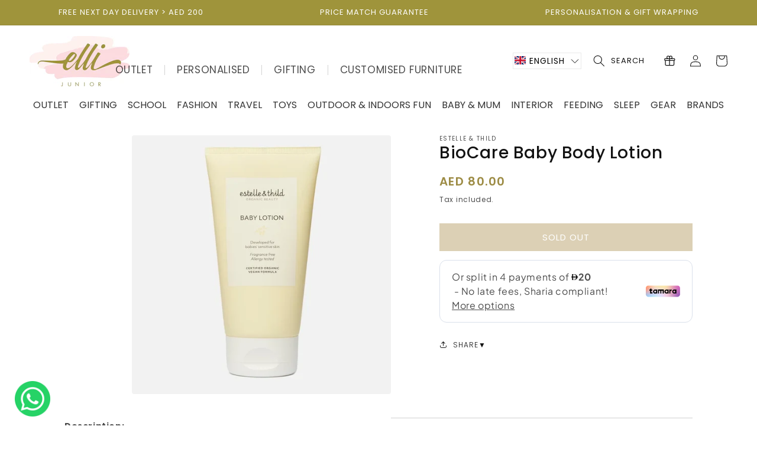

--- FILE ---
content_type: text/html; charset=utf-8
request_url: https://ellijunior.com/products/biocare-baby-body-lotion
body_size: 129702
content:
<!doctype html>
<html class="no-js" lang="en">
    <head>
      
<meta name="google-site-verification" content="HN3kwpoKW8isul4GiDISa1Ehw1GJ0Ueiut9sTIulN3k" /><!--Content in content_for_header -->
<!--LayoutHub-Embed--><link rel="stylesheet" type="text/css" href="data:text/css;base64," media="all">
<!--LH--><!--/LayoutHub-Embed--><!-- Google Tag Manager -->
    <script>(function(w,d,s,l,i){w[l]=w[l]||[];w[l].push({'gtm.start':
    new Date().getTime(),event:'gtm.js'});var f=d.getElementsByTagName(s)[0],
    j=d.createElement(s),dl=l!='dataLayer'?'&l='+l:'';j.async=true;j.src=
    'https://www.googletagmanager.com/gtm.js?id='+i+dl;f.parentNode.insertBefore(j,f);
    })(window,document,'script','dataLayer','GTM-W6J36JR');</script>
    <!-- End Google Tag Manager -->
    <meta charset="utf-8">
    <meta http-equiv="X-UA-Compatible" content="IE=edge">
    <meta name="viewport" content="width=device-width,initial-scale=1">
    <meta name="theme-color" content="">
    <link rel="canonical" href="https://ellijunior.com/products/biocare-baby-body-lotion">
    <link rel="preconnect" href="https://cdn.shopify.com" crossorigin><link rel="icon" type="image/png" href="//ellijunior.com/cdn/shop/files/Logo_change_2017_d6701f74-923e-4bea-8b80-294539f80a93.jpg?crop=center&height=32&v=1684481940&width=32"><link rel="preconnect" href="https://fonts.shopifycdn.com" crossorigin><title>
      BioCare Baby Body Lotion
 &ndash; Elli Junior</title>

    
      <meta name="description" content="Description: A moisturizing body lotion especially developed for sensitive baby skin. Rich in (organic) Aloe Vera, Jojoba and Almond oil to protect and soothe the skin everyday. 150 ml Allergy tested Fragrance Free Certified Organic Vegan Formula">
    

    

<meta property="og:site_name" content="Elli Junior">
<meta property="og:url" content="https://ellijunior.com/products/biocare-baby-body-lotion">
<meta property="og:title" content="BioCare Baby Body Lotion">
<meta property="og:type" content="product">
<meta property="og:description" content="Description: A moisturizing body lotion especially developed for sensitive baby skin. Rich in (organic) Aloe Vera, Jojoba and Almond oil to protect and soothe the skin everyday. 150 ml Allergy tested Fragrance Free Certified Organic Vegan Formula"><meta property="og:image" content="http://ellijunior.com/cdn/shop/files/7350049330761_1_rw1eyx.webp?v=1743855049">
  <meta property="og:image:secure_url" content="https://ellijunior.com/cdn/shop/files/7350049330761_1_rw1eyx.webp?v=1743855049">
  <meta property="og:image:width" content="684">
  <meta property="og:image:height" content="684"><meta property="og:price:amount" content="80.00">
  <meta property="og:price:currency" content="AED"><meta name="twitter:card" content="summary_large_image">
<meta name="twitter:title" content="BioCare Baby Body Lotion">
<meta name="twitter:description" content="Description: A moisturizing body lotion especially developed for sensitive baby skin. Rich in (organic) Aloe Vera, Jojoba and Almond oil to protect and soothe the skin everyday. 150 ml Allergy tested Fragrance Free Certified Organic Vegan Formula">


    <script src="//ellijunior.com/cdn/shop/t/40/assets/constants.js?v=95358004781563950421716379161" defer="defer"></script>
    <script src="//ellijunior.com/cdn/shop/t/40/assets/pubsub.js?v=2921868252632587581716379161" defer="defer"></script>
    <script src="//ellijunior.com/cdn/shop/t/40/assets/global.js?v=34844109422659308481716379161" defer="defer"></script>    
      
    <script src="https://code.jquery.com/jquery-3.7.1.min.js" integrity="sha256-/JqT3SQfawRcv/BIHPThkBvs0OEvtFFmqPF/lYI/Cxo=" crossorigin="anonymous"></script>
    <!-- <script type="text/javascript" src="https://code.jquery.com/jquery-3.6.0.min.js"></script> -->
    <script type="text/javascript" src="//cdn.jsdelivr.net/npm/slick-carousel@1.8.1/slick/slick.min.js"></script>
    <script src="//ellijunior.com/cdn/shop/t/40/assets/custom.js?v=130237098962694543371716379161"></script>
      
    
    <script>window.performance && window.performance.mark && window.performance.mark('shopify.content_for_header.start');</script><meta name="google-site-verification" content="YODQARREWR86-7MhCllYTpAbclRWGCrGrwxF0FoEtaM">
<meta id="shopify-digital-wallet" name="shopify-digital-wallet" content="/15229054/digital_wallets/dialog">
<link rel="alternate" hreflang="x-default" href="https://ellijunior.com/products/biocare-baby-body-lotion">
<link rel="alternate" hreflang="en" href="https://ellijunior.com/products/biocare-baby-body-lotion">
<link rel="alternate" hreflang="ar" href="https://ellijunior.com/ar/products/biocare-baby-body-lotion">
<link rel="alternate" hreflang="en-SA" href="https://ellijunior.com/en-sa/products/biocare-baby-body-lotion">
<link rel="alternate" type="application/json+oembed" href="https://ellijunior.com/products/biocare-baby-body-lotion.oembed">
<script async="async" src="/checkouts/internal/preloads.js?locale=en-AE"></script>
<script id="shopify-features" type="application/json">{"accessToken":"69a24ae5f2cb77b0c2d4ae3120565ce0","betas":["rich-media-storefront-analytics"],"domain":"ellijunior.com","predictiveSearch":true,"shopId":15229054,"locale":"en"}</script>
<script>var Shopify = Shopify || {};
Shopify.shop = "elodie-details-uae.myshopify.com";
Shopify.locale = "en";
Shopify.currency = {"active":"AED","rate":"1.0"};
Shopify.country = "AE";
Shopify.theme = {"name":"Live 07.06.2025","id":141860667618,"schema_name":"Dawn","schema_version":"8.0.1","theme_store_id":887,"role":"main"};
Shopify.theme.handle = "null";
Shopify.theme.style = {"id":null,"handle":null};
Shopify.cdnHost = "ellijunior.com/cdn";
Shopify.routes = Shopify.routes || {};
Shopify.routes.root = "/";</script>
<script type="module">!function(o){(o.Shopify=o.Shopify||{}).modules=!0}(window);</script>
<script>!function(o){function n(){var o=[];function n(){o.push(Array.prototype.slice.apply(arguments))}return n.q=o,n}var t=o.Shopify=o.Shopify||{};t.loadFeatures=n(),t.autoloadFeatures=n()}(window);</script>
<script id="shop-js-analytics" type="application/json">{"pageType":"product"}</script>
<script defer="defer" async type="module" src="//ellijunior.com/cdn/shopifycloud/shop-js/modules/v2/client.init-shop-cart-sync_C5BV16lS.en.esm.js"></script>
<script defer="defer" async type="module" src="//ellijunior.com/cdn/shopifycloud/shop-js/modules/v2/chunk.common_CygWptCX.esm.js"></script>
<script type="module">
  await import("//ellijunior.com/cdn/shopifycloud/shop-js/modules/v2/client.init-shop-cart-sync_C5BV16lS.en.esm.js");
await import("//ellijunior.com/cdn/shopifycloud/shop-js/modules/v2/chunk.common_CygWptCX.esm.js");

  window.Shopify.SignInWithShop?.initShopCartSync?.({"fedCMEnabled":true,"windoidEnabled":true});

</script>
<script>(function() {
  var isLoaded = false;
  function asyncLoad() {
    if (isLoaded) return;
    isLoaded = true;
    var urls = ["https:\/\/cdn.nfcube.com\/instafeed-7711befe9ca4f265b238002724a389d3.js?shop=elodie-details-uae.myshopify.com","https:\/\/tools.luckyorange.com\/core\/lo.js?site-id=b4cfec92\u0026shop=elodie-details-uae.myshopify.com"];
    for (var i = 0; i < urls.length; i++) {
      var s = document.createElement('script');
      s.type = 'text/javascript';
      s.async = true;
      s.src = urls[i];
      var x = document.getElementsByTagName('script')[0];
      x.parentNode.insertBefore(s, x);
    }
  };
  if(window.attachEvent) {
    window.attachEvent('onload', asyncLoad);
  } else {
    window.addEventListener('load', asyncLoad, false);
  }
})();</script>
<script id="__st">var __st={"a":15229054,"offset":14400,"reqid":"3a4f66ff-008c-43ef-9ed2-f2f9cce48018-1768788701","pageurl":"ellijunior.com\/products\/biocare-baby-body-lotion","u":"306bb0e6f4f6","p":"product","rtyp":"product","rid":8092418212066};</script>
<script>window.ShopifyPaypalV4VisibilityTracking = true;</script>
<script id="captcha-bootstrap">!function(){'use strict';const t='contact',e='account',n='new_comment',o=[[t,t],['blogs',n],['comments',n],[t,'customer']],c=[[e,'customer_login'],[e,'guest_login'],[e,'recover_customer_password'],[e,'create_customer']],r=t=>t.map((([t,e])=>`form[action*='/${t}']:not([data-nocaptcha='true']) input[name='form_type'][value='${e}']`)).join(','),a=t=>()=>t?[...document.querySelectorAll(t)].map((t=>t.form)):[];function s(){const t=[...o],e=r(t);return a(e)}const i='password',u='form_key',d=['recaptcha-v3-token','g-recaptcha-response','h-captcha-response',i],f=()=>{try{return window.sessionStorage}catch{return}},m='__shopify_v',_=t=>t.elements[u];function p(t,e,n=!1){try{const o=window.sessionStorage,c=JSON.parse(o.getItem(e)),{data:r}=function(t){const{data:e,action:n}=t;return t[m]||n?{data:e,action:n}:{data:t,action:n}}(c);for(const[e,n]of Object.entries(r))t.elements[e]&&(t.elements[e].value=n);n&&o.removeItem(e)}catch(o){console.error('form repopulation failed',{error:o})}}const l='form_type',E='cptcha';function T(t){t.dataset[E]=!0}const w=window,h=w.document,L='Shopify',v='ce_forms',y='captcha';let A=!1;((t,e)=>{const n=(g='f06e6c50-85a8-45c8-87d0-21a2b65856fe',I='https://cdn.shopify.com/shopifycloud/storefront-forms-hcaptcha/ce_storefront_forms_captcha_hcaptcha.v1.5.2.iife.js',D={infoText:'Protected by hCaptcha',privacyText:'Privacy',termsText:'Terms'},(t,e,n)=>{const o=w[L][v],c=o.bindForm;if(c)return c(t,g,e,D).then(n);var r;o.q.push([[t,g,e,D],n]),r=I,A||(h.body.append(Object.assign(h.createElement('script'),{id:'captcha-provider',async:!0,src:r})),A=!0)});var g,I,D;w[L]=w[L]||{},w[L][v]=w[L][v]||{},w[L][v].q=[],w[L][y]=w[L][y]||{},w[L][y].protect=function(t,e){n(t,void 0,e),T(t)},Object.freeze(w[L][y]),function(t,e,n,w,h,L){const[v,y,A,g]=function(t,e,n){const i=e?o:[],u=t?c:[],d=[...i,...u],f=r(d),m=r(i),_=r(d.filter((([t,e])=>n.includes(e))));return[a(f),a(m),a(_),s()]}(w,h,L),I=t=>{const e=t.target;return e instanceof HTMLFormElement?e:e&&e.form},D=t=>v().includes(t);t.addEventListener('submit',(t=>{const e=I(t);if(!e)return;const n=D(e)&&!e.dataset.hcaptchaBound&&!e.dataset.recaptchaBound,o=_(e),c=g().includes(e)&&(!o||!o.value);(n||c)&&t.preventDefault(),c&&!n&&(function(t){try{if(!f())return;!function(t){const e=f();if(!e)return;const n=_(t);if(!n)return;const o=n.value;o&&e.removeItem(o)}(t);const e=Array.from(Array(32),(()=>Math.random().toString(36)[2])).join('');!function(t,e){_(t)||t.append(Object.assign(document.createElement('input'),{type:'hidden',name:u})),t.elements[u].value=e}(t,e),function(t,e){const n=f();if(!n)return;const o=[...t.querySelectorAll(`input[type='${i}']`)].map((({name:t})=>t)),c=[...d,...o],r={};for(const[a,s]of new FormData(t).entries())c.includes(a)||(r[a]=s);n.setItem(e,JSON.stringify({[m]:1,action:t.action,data:r}))}(t,e)}catch(e){console.error('failed to persist form',e)}}(e),e.submit())}));const S=(t,e)=>{t&&!t.dataset[E]&&(n(t,e.some((e=>e===t))),T(t))};for(const o of['focusin','change'])t.addEventListener(o,(t=>{const e=I(t);D(e)&&S(e,y())}));const B=e.get('form_key'),M=e.get(l),P=B&&M;t.addEventListener('DOMContentLoaded',(()=>{const t=y();if(P)for(const e of t)e.elements[l].value===M&&p(e,B);[...new Set([...A(),...v().filter((t=>'true'===t.dataset.shopifyCaptcha))])].forEach((e=>S(e,t)))}))}(h,new URLSearchParams(w.location.search),n,t,e,['guest_login'])})(!0,!1)}();</script>
<script integrity="sha256-4kQ18oKyAcykRKYeNunJcIwy7WH5gtpwJnB7kiuLZ1E=" data-source-attribution="shopify.loadfeatures" defer="defer" src="//ellijunior.com/cdn/shopifycloud/storefront/assets/storefront/load_feature-a0a9edcb.js" crossorigin="anonymous"></script>
<script data-source-attribution="shopify.dynamic_checkout.dynamic.init">var Shopify=Shopify||{};Shopify.PaymentButton=Shopify.PaymentButton||{isStorefrontPortableWallets:!0,init:function(){window.Shopify.PaymentButton.init=function(){};var t=document.createElement("script");t.src="https://ellijunior.com/cdn/shopifycloud/portable-wallets/latest/portable-wallets.en.js",t.type="module",document.head.appendChild(t)}};
</script>
<script data-source-attribution="shopify.dynamic_checkout.buyer_consent">
  function portableWalletsHideBuyerConsent(e){var t=document.getElementById("shopify-buyer-consent"),n=document.getElementById("shopify-subscription-policy-button");t&&n&&(t.classList.add("hidden"),t.setAttribute("aria-hidden","true"),n.removeEventListener("click",e))}function portableWalletsShowBuyerConsent(e){var t=document.getElementById("shopify-buyer-consent"),n=document.getElementById("shopify-subscription-policy-button");t&&n&&(t.classList.remove("hidden"),t.removeAttribute("aria-hidden"),n.addEventListener("click",e))}window.Shopify?.PaymentButton&&(window.Shopify.PaymentButton.hideBuyerConsent=portableWalletsHideBuyerConsent,window.Shopify.PaymentButton.showBuyerConsent=portableWalletsShowBuyerConsent);
</script>
<script>
  function portableWalletsCleanup(e){e&&e.src&&console.error("Failed to load portable wallets script "+e.src);var t=document.querySelectorAll("shopify-accelerated-checkout .shopify-payment-button__skeleton, shopify-accelerated-checkout-cart .wallet-cart-button__skeleton"),e=document.getElementById("shopify-buyer-consent");for(let e=0;e<t.length;e++)t[e].remove();e&&e.remove()}function portableWalletsNotLoadedAsModule(e){e instanceof ErrorEvent&&"string"==typeof e.message&&e.message.includes("import.meta")&&"string"==typeof e.filename&&e.filename.includes("portable-wallets")&&(window.removeEventListener("error",portableWalletsNotLoadedAsModule),window.Shopify.PaymentButton.failedToLoad=e,"loading"===document.readyState?document.addEventListener("DOMContentLoaded",window.Shopify.PaymentButton.init):window.Shopify.PaymentButton.init())}window.addEventListener("error",portableWalletsNotLoadedAsModule);
</script>

<script type="module" src="https://ellijunior.com/cdn/shopifycloud/portable-wallets/latest/portable-wallets.en.js" onError="portableWalletsCleanup(this)" crossorigin="anonymous"></script>
<script nomodule>
  document.addEventListener("DOMContentLoaded", portableWalletsCleanup);
</script>

<link id="shopify-accelerated-checkout-styles" rel="stylesheet" media="screen" href="https://ellijunior.com/cdn/shopifycloud/portable-wallets/latest/accelerated-checkout-backwards-compat.css" crossorigin="anonymous">
<style id="shopify-accelerated-checkout-cart">
        #shopify-buyer-consent {
  margin-top: 1em;
  display: inline-block;
  width: 100%;
}

#shopify-buyer-consent.hidden {
  display: none;
}

#shopify-subscription-policy-button {
  background: none;
  border: none;
  padding: 0;
  text-decoration: underline;
  font-size: inherit;
  cursor: pointer;
}

#shopify-subscription-policy-button::before {
  box-shadow: none;
}

      </style>
<script id="sections-script" data-sections="header,footer" defer="defer" src="//ellijunior.com/cdn/shop/t/40/compiled_assets/scripts.js?28985"></script>
<script>window.performance && window.performance.mark && window.performance.mark('shopify.content_for_header.end');</script>


    <style data-shopify>
      @font-face {
  font-family: Poppins;
  font-weight: 400;
  font-style: normal;
  font-display: swap;
  src: url("//ellijunior.com/cdn/fonts/poppins/poppins_n4.0ba78fa5af9b0e1a374041b3ceaadf0a43b41362.woff2") format("woff2"),
       url("//ellijunior.com/cdn/fonts/poppins/poppins_n4.214741a72ff2596839fc9760ee7a770386cf16ca.woff") format("woff");
}

      @font-face {
  font-family: Poppins;
  font-weight: 700;
  font-style: normal;
  font-display: swap;
  src: url("//ellijunior.com/cdn/fonts/poppins/poppins_n7.56758dcf284489feb014a026f3727f2f20a54626.woff2") format("woff2"),
       url("//ellijunior.com/cdn/fonts/poppins/poppins_n7.f34f55d9b3d3205d2cd6f64955ff4b36f0cfd8da.woff") format("woff");
}

      @font-face {
  font-family: Poppins;
  font-weight: 400;
  font-style: italic;
  font-display: swap;
  src: url("//ellijunior.com/cdn/fonts/poppins/poppins_i4.846ad1e22474f856bd6b81ba4585a60799a9f5d2.woff2") format("woff2"),
       url("//ellijunior.com/cdn/fonts/poppins/poppins_i4.56b43284e8b52fc64c1fd271f289a39e8477e9ec.woff") format("woff");
}

      @font-face {
  font-family: Poppins;
  font-weight: 700;
  font-style: italic;
  font-display: swap;
  src: url("//ellijunior.com/cdn/fonts/poppins/poppins_i7.42fd71da11e9d101e1e6c7932199f925f9eea42d.woff2") format("woff2"),
       url("//ellijunior.com/cdn/fonts/poppins/poppins_i7.ec8499dbd7616004e21155106d13837fff4cf556.woff") format("woff");
}

      @font-face {
  font-family: Poppins;
  font-weight: 400;
  font-style: normal;
  font-display: swap;
  src: url("//ellijunior.com/cdn/fonts/poppins/poppins_n4.0ba78fa5af9b0e1a374041b3ceaadf0a43b41362.woff2") format("woff2"),
       url("//ellijunior.com/cdn/fonts/poppins/poppins_n4.214741a72ff2596839fc9760ee7a770386cf16ca.woff") format("woff");
}


      :root {
        --font-body-family: Poppins, sans-serif;
        --font-body-style: normal;
        --font-body-weight: 400;
        --font-body-weight-bold: 700;

        --font-heading-family: Poppins, sans-serif;
        --font-heading-style: normal;
        --font-heading-weight: 400;

        --font-body-scale: 1.0;
        --font-heading-scale: 1.0;

        --color-base-text: 18, 18, 18;
        --color-shadow: 18, 18, 18;
        --color-base-background-1: 255, 255, 255;
        --color-base-background-2: 255, 255, 255;
        --color-base-solid-button-labels: 255, 255, 255;
        --color-base-outline-button-labels: 18, 18, 18;
        --color-base-accent-1: 185, 161, 107;
        --color-base-accent-2: 185, 161, 107;
        --payment-terms-background-color: #ffffff;

        --gradient-base-background-1: #ffffff;
        --gradient-base-background-2: #ffffff;
        --gradient-base-accent-1: #b9a16b;
        --gradient-base-accent-2: #b9a16b;

        --media-padding: px;
        --media-border-opacity: 0.05;
        --media-border-width: 1px;
        --media-radius: 14px;
        --media-shadow-opacity: 0.0;
        --media-shadow-horizontal-offset: 0px;
        --media-shadow-vertical-offset: 4px;
        --media-shadow-blur-radius: 5px;
        --media-shadow-visible: 0;

        --page-width: 140rem;
        --page-width-margin: 0rem;

        --product-card-image-padding: 0.0rem;
        --product-card-corner-radius: 1.4rem;
        --product-card-text-alignment: left;
        --product-card-border-width: 0.0rem;
        --product-card-border-opacity: 0.1;
        --product-card-shadow-opacity: 0.0;
        --product-card-shadow-visible: 0;
        --product-card-shadow-horizontal-offset: 0.0rem;
        --product-card-shadow-vertical-offset: 0.4rem;
        --product-card-shadow-blur-radius: 0.5rem;

        --collection-card-image-padding: 0.8rem;
        --collection-card-corner-radius: 1.4rem;
        --collection-card-text-alignment: center;
        --collection-card-border-width: 0.0rem;
        --collection-card-border-opacity: 0.1;
        --collection-card-shadow-opacity: 0.0;
        --collection-card-shadow-visible: 0;
        --collection-card-shadow-horizontal-offset: 0.0rem;
        --collection-card-shadow-vertical-offset: 0.4rem;
        --collection-card-shadow-blur-radius: 0.5rem;

        --blog-card-image-padding: 0.0rem;
        --blog-card-corner-radius: 0.0rem;
        --blog-card-text-alignment: left;
        --blog-card-border-width: 0.0rem;
        --blog-card-border-opacity: 0.1;
        --blog-card-shadow-opacity: 0.0;
        --blog-card-shadow-visible: 0;
        --blog-card-shadow-horizontal-offset: 0.0rem;
        --blog-card-shadow-vertical-offset: 0.4rem;
        --blog-card-shadow-blur-radius: 0.5rem;

        --badge-corner-radius: 4.0rem;

        --popup-border-width: 1px;
        --popup-border-opacity: 0.1;
        --popup-corner-radius: 0px;
        --popup-shadow-opacity: 0.0;
        --popup-shadow-horizontal-offset: 0px;
        --popup-shadow-vertical-offset: 4px;
        --popup-shadow-blur-radius: 5px;

        --drawer-border-width: 1px;
        --drawer-border-opacity: 0.1;
        --drawer-shadow-opacity: 0.0;
        --drawer-shadow-horizontal-offset: 0px;
        --drawer-shadow-vertical-offset: 4px;
        --drawer-shadow-blur-radius: 5px;

        --spacing-sections-desktop: 0px;
        --spacing-sections-mobile: 0px;

        --grid-desktop-vertical-spacing: 8px;
        --grid-desktop-horizontal-spacing: 8px;
        --grid-mobile-vertical-spacing: 4px;
        --grid-mobile-horizontal-spacing: 4px;

        --text-boxes-border-opacity: 0.1;
        --text-boxes-border-width: 0px;
        --text-boxes-radius: 14px;
        --text-boxes-shadow-opacity: 0.0;
        --text-boxes-shadow-visible: 0;
        --text-boxes-shadow-horizontal-offset: 0px;
        --text-boxes-shadow-vertical-offset: 4px;
        --text-boxes-shadow-blur-radius: 5px;

        --buttons-radius: 0px;
        --buttons-radius-outset: 0px;
        --buttons-border-width: 1px;
        --buttons-border-opacity: 1.0;
        --buttons-shadow-opacity: 0.0;
        --buttons-shadow-visible: 0;
        --buttons-shadow-horizontal-offset: 0px;
        --buttons-shadow-vertical-offset: 4px;
        --buttons-shadow-blur-radius: 5px;
        --buttons-border-offset: 0px;

        --inputs-radius: 0px;
        --inputs-border-width: 1px;
        --inputs-border-opacity: 0.55;
        --inputs-shadow-opacity: 0.0;
        --inputs-shadow-horizontal-offset: 0px;
        --inputs-margin-offset: 0px;
        --inputs-shadow-vertical-offset: 0px;
        --inputs-shadow-blur-radius: 5px;
        --inputs-radius-outset: 0px;

        --variant-pills-radius: 40px;
        --variant-pills-border-width: 1px;
        --variant-pills-border-opacity: 0.55;
        --variant-pills-shadow-opacity: 0.0;
        --variant-pills-shadow-horizontal-offset: 0px;
        --variant-pills-shadow-vertical-offset: 4px;
        --variant-pills-shadow-blur-radius: 5px;
      }

      *,
      *::before,
      *::after {
        box-sizing: inherit;
      }

      html {
        box-sizing: border-box;
        font-size: calc(var(--font-body-scale) * 62.5%);
        height: 100%;
      }

      body {
        display: grid;
        grid-template-rows: auto auto 1fr auto;
        grid-template-columns: 100%;
        min-height: 100%;
        margin: 0;
        font-size: 1.5rem;
        letter-spacing: 0.06rem;
        line-height: calc(1 + 0.8 / var(--font-body-scale));
        font-family: var(--font-body-family);
        font-style: var(--font-body-style);
        font-weight: var(--font-body-weight);
      }

      @media screen and (min-width: 750px) {
        body {
          font-size: 14px;
        }
      }
    </style>

    <link href="//ellijunior.com/cdn/shop/t/40/assets/base.css?v=142016152907401581651765453481" rel="stylesheet" type="text/css" media="all" />
    <link href="//ellijunior.com/cdn/shop/t/40/assets/custom-style.css?v=129850888507720850661723465997" rel="stylesheet" type="text/css" media="all" />
    <link href="//ellijunior.com/cdn/shop/t/40/assets/custom.css?v=131233080732360076111729673224" rel="stylesheet" type="text/css" media="all" />

      <link rel="stylesheet" type="text/css" href="//cdn.jsdelivr.net/npm/slick-carousel@1.8.1/slick/slick-theme.css"/>
      <link rel="stylesheet" type="text/css" href="//cdn.jsdelivr.net/npm/slick-carousel@1.8.1/slick/slick.css"/><link rel="preload" as="font" href="//ellijunior.com/cdn/fonts/poppins/poppins_n4.0ba78fa5af9b0e1a374041b3ceaadf0a43b41362.woff2" type="font/woff2" crossorigin><link rel="preload" as="font" href="//ellijunior.com/cdn/fonts/poppins/poppins_n4.0ba78fa5af9b0e1a374041b3ceaadf0a43b41362.woff2" type="font/woff2" crossorigin><link rel="stylesheet" href="//ellijunior.com/cdn/shop/t/40/assets/component-predictive-search.css?v=85913294783299393391716379161" media="print" onload="this.media='all'"><script>document.documentElement.className = document.documentElement.className.replace('no-js', 'js');
    if (Shopify.designMode) {
      document.documentElement.classList.add('shopify-design-mode');
    }
    </script>
  
<script>const hcVariants = [{"id":44082632491234,"title":"Default Title","option1":"Default Title","option2":null,"option3":null,"sku":"EST\/330761","requires_shipping":true,"taxable":true,"featured_image":null,"available":false,"name":"BioCare Baby Body Lotion","public_title":null,"options":["Default Title"],"price":8000,"weight":150,"compare_at_price":null,"inventory_quantity":0,"inventory_management":"shopify","inventory_policy":"deny","barcode":"17350049330768","requires_selling_plan":false,"selling_plan_allocations":[]}];</script><style>.hc-sale-tag{z-index:2;-webkit-transform:rotate(30deg);transform:rotate(30deg);display:inline-block;width:auto;height:26px;background:#fb485e;-webkit-border-radius:2px 4px 4px 2px;-moz-border-radius:2px 4px 4px 2px;border-radius:2px 4px 4px 2px;margin-top:10px;position:absolute!important;left:12px;top:8px;color:#fff;font-size:14px;font-weight:700;line-height:26px;padding:0 10px 0 10px}.hc-sale-tag:before{content:"";position:absolute;display:block;left:-12px;width:0;height:0;border-top:13px solid transparent;border-bottom:13px solid transparent;border-right:13px solid #fb485e}.hc-sale-tag:after{content:"";background:#ffffff;border-radius:2px;width:4px;height:4px;display:block;position:absolute;left:-2px;top:1px;margin-top:10px}@media screen and (max-width: 680px){.hc-sale-tag{top:2px;left:8px;padding:0 5px;height:22px;line-height:22px}.hc-sale-tag:before{left:-10px;border-top-width:11px;border-bottom-width:11px;border-right-width:11px}.hc-sale-tag:after{width:2px;height:2px;top:0;left:-3px}}.hc-sale-tag{background:#b49802!important;color:#ffffff!important;}.hc-sale-tag span{color:#ffffff!important}.hc-sale-tag:before{border-right-color:#b49802;}</style><script>document.addEventListener("DOMContentLoaded",function(){"undefined"!=typeof hcVariants&&function(e){function t(e,t,a){return function(){if(a)return t.apply(this,arguments),e.apply(this,arguments);var n=e.apply(this,arguments);return t.apply(this,arguments),n}}var a=null;function n(){var t=window.location.search.replace(/.*variant=(\d+).*/,"$1");t&&t!=a&&(a=t,e(t))}window.history.pushState=t(history.pushState,n),window.history.replaceState=t(history.replaceState,n),window.addEventListener("popstate",n)}(function(e){let t=null;for(var a=0;a<hcVariants.length;a++)if(hcVariants[a].id==e){t=hcVariants[a];var n=document.querySelectorAll(".hc-product-page.hc-sale-tag");if(t.compare_at_price&&t.compare_at_price>t.price){var r=100*(t.compare_at_price-t.price)/t.compare_at_price;if(null!=r)for(a=0;a<n.length;a++)n[a].childNodes[0].textContent=r.toFixed(0)+"%",n[a].style.display="block";else for(a=0;a<n.length;a++)n[a].style.display="none"}else for(a=0;a<n.length;a++)n[a].style.display="none";break}})});</script>
    

<!-- BEGIN app block: shopify://apps/sales-discounts/blocks/sale-labels/29205fb1-2e68-4d81-a905-d828a51c8413 --><style>#Product-Slider>div+div .hc-sale-tag,.Product__Gallery--stack .Product__SlideItem+.Product__SlideItem .hc-sale-tag,.\#product-card-badge.\@type\:sale,.badge--on-sale,.badge--onsale,.badge.color-sale,.badge.onsale,.flag.sale,.grid-product__on-sale,.grid-product__tag--sale,.hc-sale-tag+.ProductItem__Wrapper .ProductItem__Label,.hc-sale-tag+.badge__container,.hc-sale-tag+.card__inner .badge,.hc-sale-tag+.card__inner+.card__content .card__badge,.hc-sale-tag+link+.card-wrapper .card__badge,.hc-sale-tag+.card__wrapper .card__badge,.hc-sale-tag+.image-wrapper .product-item__badge,.hc-sale-tag+.product--labels,.hc-sale-tag+.product-item__image-wrapper .product-item__label-list,.hc-sale-tag+a .label,.hc-sale-tag+img+.product-item__meta+.product-item__badge,.label .overlay-sale,.lbl.on-sale,.media-column+.media-column .hc-sale-tag,.price__badge-sale,.product-badge--sale,.product-badge__sale,.product-card__label--sale,.product-item__badge--sale,.product-label--on-sale,.product-label--sale,.product-label.sale,.product__badge--sale,.product__badge__item--sale,.product__media-icon,.productitem__badge--sale,.sale-badge,.sale-box,.sale-item.icn,.sale-sticker,.sale_banner,.theme-img+.theme-img .hc-sale-tag,.hc-sale-tag+a+.badge,.hc-sale-tag+div .badge{display:none!important}.facets__display{z-index:3!important}.indiv-product .hc-sale-tag,.product-item--with-hover-swatches .hc-sale-tag,.product-recommendations .hc-sale-tag{z-index:3}#Product-Slider .hc-sale-tag{z-index:6}.product-holder .hc-sale-tag{z-index:9}.apply-gallery-animation .hc-product-page{z-index:10}.product-card.relative.flex.flex-col .hc-sale-tag{z-index:21}@media only screen and (min-width:750px){.product-gallery-item+.product-gallery-item .hc-sale-tag,.product__slide+.product__slide .hc-sale-tag,.yv-product-slider-item+.yv-product-slider-item .hc-sale-tag{display:none!important}}@media (min-width:960px){.product__media-item+.product__media-item .hc-sale-tag,.splide__slide+.splide__slide .hc-sale-tag{display:none!important}}
</style>
<script>
  let hcSaleLabelSettings = {
    domain: "elodie-details-uae.myshopify.com",
    variants: [{"id":44082632491234,"title":"Default Title","option1":"Default Title","option2":null,"option3":null,"sku":"EST\/330761","requires_shipping":true,"taxable":true,"featured_image":null,"available":false,"name":"BioCare Baby Body Lotion","public_title":null,"options":["Default Title"],"price":8000,"weight":150,"compare_at_price":null,"inventory_quantity":0,"inventory_management":"shopify","inventory_policy":"deny","barcode":"17350049330768","requires_selling_plan":false,"selling_plan_allocations":[]}],
    selectedVariant: {"id":44082632491234,"title":"Default Title","option1":"Default Title","option2":null,"option3":null,"sku":"EST\/330761","requires_shipping":true,"taxable":true,"featured_image":null,"available":false,"name":"BioCare Baby Body Lotion","public_title":null,"options":["Default Title"],"price":8000,"weight":150,"compare_at_price":null,"inventory_quantity":0,"inventory_management":"shopify","inventory_policy":"deny","barcode":"17350049330768","requires_selling_plan":false,"selling_plan_allocations":[]},
    productPageImages: ["\/\/ellijunior.com\/cdn\/shop\/files\/7350049330761_1_rw1eyx.webp?v=1743855049"],
    
  }
</script>
<style>.hc-sale-tag{z-index:2;-webkit-transform:rotate(30deg);transform:rotate(30deg);display:inline-block;width:auto;height:26px;background:#fb485e;-webkit-border-radius:2px 4px 4px 2px;-moz-border-radius:2px 4px 4px 2px;border-radius:2px 4px 4px 2px;margin-top:10px;position:absolute!important;left:12px;top:8px;color:#fff;font-size:14px;font-weight:700;line-height:26px;padding:0 10px 0 10px}.hc-sale-tag:before{content:"";position:absolute;display:block;left:-12px;width:0;height:0;border-top:13px solid transparent;border-bottom:13px solid transparent;border-right:13px solid #fb485e}.hc-sale-tag:after{content:"";background:#ffffff;border-radius:2px;width:4px;height:4px;display:block;position:absolute;left:-2px;top:1px;margin-top:10px}@media screen and (max-width: 680px){.hc-sale-tag{top:2px;left:8px;padding:0 5px;height:22px;line-height:22px}.hc-sale-tag:before{left:-10px;border-top-width:11px;border-bottom-width:11px;border-right-width:11px}.hc-sale-tag:after{width:2px;height:2px;top:0;left:-3px}}.hc-sale-tag{background:#b49802!important;color:#ffffff!important;}.hc-sale-tag span{color:#ffffff!important}.hc-sale-tag:before{border-right-color:#b49802;}</style><script>document.addEventListener("DOMContentLoaded",function(){"undefined"!=typeof hcVariants&&function(e){function t(e,t,a){return function(){if(a)return t.apply(this,arguments),e.apply(this,arguments);var n=e.apply(this,arguments);return t.apply(this,arguments),n}}var a=null;function n(){var t=window.location.search.replace(/.*variant=(\d+).*/,"$1");t&&t!=a&&(a=t,e(t))}window.history.pushState=t(history.pushState,n),window.history.replaceState=t(history.replaceState,n),window.addEventListener("popstate",n)}(function(e){let t=null;for(var a=0;a<hcVariants.length;a++)if(hcVariants[a].id==e){t=hcVariants[a];var n=document.querySelectorAll(".hc-product-page.hc-sale-tag");if(t.compare_at_price&&t.compare_at_price>t.price){var r=100*(t.compare_at_price-t.price)/t.compare_at_price;if(null!=r)for(a=0;a<n.length;a++)n[a].childNodes[0].textContent=r.toFixed(0)+"%",n[a].style.display="block";else for(a=0;a<n.length;a++)n[a].style.display="none"}else for(a=0;a<n.length;a++)n[a].style.display="none";break}})});</script> 


<!-- END app block --><!-- BEGIN app block: shopify://apps/sales-discounts/blocks/countdown/29205fb1-2e68-4d81-a905-d828a51c8413 --><script id="hc_product_countdown_dates" data-p_id="8092418212066" type="application/json">{"4993018396717":{"sale_start":"2022-11-24T21:00:00+00:00","sale_end":"2022-11-27T19:00:00+00:00"},"5888207290525":{"sale_start":"2022-11-24T21:00:00+00:00","sale_end":"2022-11-27T19:00:00+00:00"},"5910754427037":{"sale_start":"2022-11-24T21:00:00+00:00","sale_end":"2022-11-27T19:00:00+00:00"},"5910757671069":{"sale_start":"2022-11-24T21:00:00+00:00","sale_end":"2022-11-27T19:00:00+00:00"},"5962843095197":{"sale_start":"2022-11-24T21:00:00+00:00","sale_end":"2022-11-27T19:00:00+00:00"},"6074371801245":{"sale_start":"2022-11-24T21:00:00+00:00","sale_end":"2022-11-27T19:00:00+00:00"},"6074819018909":{"sale_start":"2022-11-24T21:00:00+00:00","sale_end":"2022-11-27T19:00:00+00:00"},"6074827079837":{"sale_start":"2022-11-24T21:00:00+00:00","sale_end":"2022-11-27T19:00:00+00:00"},"6602937827485":{"sale_start":"2022-11-24T21:00:00+00:00","sale_end":"2022-11-27T19:00:00+00:00"},"6604379979933":{"sale_start":"2022-11-24T21:00:00+00:00","sale_end":"2022-11-27T19:00:00+00:00"},"6678394667165":{"sale_start":"2022-11-24T21:00:00+00:00","sale_end":"2022-11-27T19:00:00+00:00"},"6680122458269":{"sale_start":"2022-11-24T21:00:00+00:00","sale_end":"2022-11-27T19:00:00+00:00"},"6895356674205":{"sale_start":"2022-11-24T21:00:00+00:00","sale_end":"2022-11-27T19:00:00+00:00"},"7548077768930":{"sale_start":"2022-11-24T21:00:00+00:00","sale_end":"2022-11-27T19:00:00+00:00"},"7649544012002":{"sale_start":"2022-11-24T21:00:00+00:00","sale_end":"2022-11-27T19:00:00+00:00"},"7649651130594":{"sale_start":"2022-11-24T21:00:00+00:00","sale_end":"2022-11-27T19:00:00+00:00"},"7740321857762":{"sale_start":"2022-11-24T21:00:00+00:00","sale_end":"2022-11-27T19:00:00+00:00"},"7895108681954":{"sale_start":"2022-11-24T21:00:00+00:00","sale_end":"2022-11-27T19:00:00+00:00"},"7895108944098":{"sale_start":"2022-11-24T21:00:00+00:00","sale_end":"2022-11-27T19:00:00+00:00"},"7895109075170":{"sale_start":"2022-11-24T21:00:00+00:00","sale_end":"2022-11-27T19:00:00+00:00"},"7960295866594":{"sale_start":"2022-11-24T21:00:00+00:00","sale_end":"2022-11-27T07:00:00+00:00"},"5641785802909":{"sale_start":"2023-01-15T12:50:00+00:00","sale_end":""},"5642142941341":{"sale_start":"2023-01-15T12:50:00+00:00","sale_end":""},"5642207101085":{"sale_start":"2023-01-15T12:50:00+00:00","sale_end":""},"5642259595421":{"sale_start":"2023-01-15T12:50:00+00:00","sale_end":""},"5642307567773":{"sale_start":"2023-01-15T12:50:00+00:00","sale_end":""},"5642353672349":{"sale_start":"2023-01-15T12:50:00+00:00","sale_end":""},"7500501254370":{"sale_start":"2023-01-15T12:50:00+00:00","sale_end":""},"7930403389666":{"sale_start":"2023-01-15T12:50:00+00:00","sale_end":""},"7930410434786":{"sale_start":"2023-01-15T12:50:00+00:00","sale_end":""},"7930413842658":{"sale_start":"2023-01-15T12:50:00+00:00","sale_end":""},"7930417184994":{"sale_start":"2023-01-15T12:50:00+00:00","sale_end":""},"7930419740898":{"sale_start":"2023-01-15T12:50:00+00:00","sale_end":""},"7824686743778":{"sale_start":"2023-01-15T12:50:00+00:00","sale_end":""},"6007270965405":{"sale_start":"2023-04-13T23:45:00+00:00","sale_end":"2023-04-21T07:45:00+00:00"},"7090899353757":{"sale_start":"2023-04-13T23:45:00+00:00","sale_end":"2023-04-21T07:45:00+00:00"},"7460193927394":{"sale_start":"2023-04-13T23:45:00+00:00","sale_end":"2023-04-21T07:45:00+00:00"},"7631533441250":{"sale_start":"2023-04-13T23:45:00+00:00","sale_end":"2023-04-21T07:45:00+00:00"},"7631537111266":{"sale_start":"2023-04-13T23:45:00+00:00","sale_end":"2023-04-21T07:45:00+00:00"},"7631546024162":{"sale_start":"2023-04-13T23:45:00+00:00","sale_end":"2023-04-21T07:45:00+00:00"},"7631550087394":{"sale_start":"2023-04-13T23:45:00+00:00","sale_end":"2023-04-21T07:45:00+00:00"},"7631815278818":{"sale_start":"2023-04-13T23:45:00+00:00","sale_end":"2023-04-21T07:45:00+00:00"},"7631819145442":{"sale_start":"2023-04-13T23:45:00+00:00","sale_end":"2023-04-21T07:45:00+00:00"},"4247474929687":{"sale_start":"2023-06-28T10:25:00+00:00","sale_end":""},"5858624733341":{"sale_start":"2023-06-28T10:25:00+00:00","sale_end":""},"7631840411874":{"sale_start":"2023-06-28T10:25:00+00:00","sale_end":""},"8078733574370":{"sale_start":"2023-11-23T20:05:00+00:00","sale_end":"2023-11-27T19:55:00+00:00"},"8078733607138":{"sale_start":"2023-11-23T20:05:00+00:00","sale_end":"2023-11-27T19:55:00+00:00"},"8078733672674":{"sale_start":"2023-11-23T20:05:00+00:00","sale_end":"2023-11-27T19:55:00+00:00"},"8078733705442":{"sale_start":"2023-11-23T20:05:00+00:00","sale_end":"2023-11-27T19:55:00+00:00"},"8078733770978":{"sale_start":"2023-11-23T20:05:00+00:00","sale_end":"2023-11-27T19:55:00+00:00"},"8078733869282":{"sale_start":"2023-11-23T20:05:00+00:00","sale_end":"2023-11-27T19:55:00+00:00"},"8078734033122":{"sale_start":"2023-11-23T20:05:00+00:00","sale_end":"2023-11-27T19:55:00+00:00"},"8078734065890":{"sale_start":"2023-11-23T20:05:00+00:00","sale_end":"2023-11-27T19:55:00+00:00"},"8078734131426":{"sale_start":"2023-11-23T20:05:00+00:00","sale_end":"2023-11-27T19:55:00+00:00"},"8160100253922":{"sale_start":"2023-11-23T20:05:00+00:00","sale_end":"2023-11-27T19:55:00+00:00"},"8160101007586":{"sale_start":"2023-11-23T20:05:00+00:00","sale_end":"2023-11-27T19:55:00+00:00"},"8160101466338":{"sale_start":"2023-11-23T20:05:00+00:00","sale_end":"2023-11-27T19:55:00+00:00"},"7547444658402":{"sale_start":"2023-11-23T20:05:00+00:00","sale_end":"2023-11-27T19:55:00+00:00"},"7827999555810":{"sale_start":"2023-06-28T10:25:00+00:00","sale_end":""},"5266348441757":{"sale_start":"2023-06-28T10:25:00+00:00","sale_end":""},"7859786645730":{"sale_start":"2023-06-28T10:25:00+00:00","sale_end":""},"7858651005154":{"sale_start":"2023-06-28T10:25:00+00:00","sale_end":""},"7859877511394":{"sale_start":"2023-06-28T10:25:00+00:00","sale_end":""},"7599520284898":{"sale_start":"2023-06-28T10:25:00+00:00","sale_end":""},"7600049914082":{"sale_start":"2023-06-28T10:25:00+00:00","sale_end":""},"7600041787618":{"sale_start":"2023-06-28T10:25:00+00:00","sale_end":""},"7600064954594":{"sale_start":"2023-06-28T10:25:00+00:00","sale_end":""},"7450238288098":{"sale_start":"2023-06-28T10:25:00+00:00","sale_end":""},"7468657672418":{"sale_start":"2023-06-28T10:25:00+00:00","sale_end":""},"5858609627293":{"sale_start":"2023-06-28T10:25:00+00:00","sale_end":""},"639665897495":{"sale_start":"2023-06-28T10:25:00+00:00","sale_end":""},"1575528464407":{"sale_start":"2023-06-28T10:25:00+00:00","sale_end":""},"4965754241069":{"sale_start":"2023-06-28T10:25:00+00:00","sale_end":""},"5281505280157":{"sale_start":"2023-06-28T10:25:00+00:00","sale_end":""},"6649177145501":{"sale_start":"2023-06-28T10:25:00+00:00","sale_end":""},"6746093322397":{"sale_start":"","sale_end":"2024-04-11T15:10:00+00:00"},"6745518047389":{"sale_start":"","sale_end":"2024-04-11T15:10:00+00:00"},"6746107871389":{"sale_start":"","sale_end":"2024-04-11T15:10:00+00:00"},"6746159644829":{"sale_start":"","sale_end":"2024-04-11T15:10:00+00:00"},"6746119667869":{"sale_start":"","sale_end":"2024-04-11T15:10:00+00:00"},"6745192595613":{"sale_start":"","sale_end":"2024-04-11T15:10:00+00:00"},"6746076217501":{"sale_start":"","sale_end":"2024-04-11T15:10:00+00:00"},"6746062684317":{"sale_start":"","sale_end":"2024-04-11T15:10:00+00:00"},"6746052231325":{"sale_start":"","sale_end":"2024-04-11T15:10:00+00:00"},"8062520393954":{"sale_start":"","sale_end":"2024-04-10T19:55:00+00:00"},"8260722655458":{"sale_start":"","sale_end":"2024-06-18T19:55:00+00:00"},"8216461869282":{"sale_start":"","sale_end":"2024-06-18T19:55:00+00:00"},"8294195724514":{"sale_start":"","sale_end":"2024-06-18T19:55:00+00:00"},"8295730086114":{"sale_start":"","sale_end":"2024-06-18T19:50:00+00:00"},"8295731134690":{"sale_start":"","sale_end":"2024-06-18T19:50:00+00:00"},"8295729168610":{"sale_start":"","sale_end":"2024-06-18T19:50:00+00:00"},"8295728447714":{"sale_start":"","sale_end":"2024-06-18T19:50:00+00:00"},"8295728414946":{"sale_start":"","sale_end":"2024-06-18T19:50:00+00:00"},"8295728546018":{"sale_start":"","sale_end":"2024-06-18T19:50:00+00:00"},"8295728120034":{"sale_start":"","sale_end":"2024-06-18T19:50:00+00:00"},"8295728644322":{"sale_start":"","sale_end":"2024-06-18T19:50:00+00:00"},"8295728480482":{"sale_start":"","sale_end":"2024-06-18T19:50:00+00:00"},"8295728382178":{"sale_start":"","sale_end":"2024-06-18T19:50:00+00:00"},"8295728251106":{"sale_start":"","sale_end":"2024-06-18T19:50:00+00:00"},"8295728513250":{"sale_start":"","sale_end":"2024-06-18T19:50:00+00:00"},"8295728152802":{"sale_start":"","sale_end":"2024-06-18T19:50:00+00:00"},"8295728808162":{"sale_start":"","sale_end":"2024-06-18T19:50:00+00:00"},"8295728775394":{"sale_start":"","sale_end":"2024-06-18T19:50:00+00:00"},"8295729332450":{"sale_start":"","sale_end":"2024-06-18T19:50:00+00:00"},"8295728840930":{"sale_start":"","sale_end":"2024-06-18T19:50:00+00:00"},"8295728906466":{"sale_start":"","sale_end":"2024-06-18T19:50:00+00:00"},"8295730020578":{"sale_start":"","sale_end":"2024-06-18T19:50:00+00:00"},"8295729103074":{"sale_start":"","sale_end":"2024-06-18T19:50:00+00:00"},"8295729430754":{"sale_start":"","sale_end":"2024-06-18T19:50:00+00:00"},"8295730249954":{"sale_start":"","sale_end":"2024-06-18T19:50:00+00:00"},"8295730282722":{"sale_start":"","sale_end":"2024-06-18T19:50:00+00:00"},"8295729823970":{"sale_start":"","sale_end":"2024-06-18T19:50:00+00:00"},"8295729692898":{"sale_start":"","sale_end":"2024-06-18T19:50:00+00:00"},"8295729725666":{"sale_start":"","sale_end":"2024-06-18T19:50:00+00:00"},"8295730118882":{"sale_start":"","sale_end":"2024-06-18T19:50:00+00:00"},"8295730217186":{"sale_start":"","sale_end":"2024-06-18T19:50:00+00:00"},"8295730315490":{"sale_start":"","sale_end":"2024-06-18T19:50:00+00:00"},"8295730184418":{"sale_start":"","sale_end":"2024-06-18T19:50:00+00:00"},"8295730413794":{"sale_start":"","sale_end":"2024-06-18T19:50:00+00:00"},"8295730544866":{"sale_start":"","sale_end":"2024-06-18T19:50:00+00:00"},"8295730643170":{"sale_start":"","sale_end":"2024-06-18T19:50:00+00:00"},"8295730807010":{"sale_start":"","sale_end":"2024-06-18T19:50:00+00:00"},"8295730741474":{"sale_start":"","sale_end":"2024-06-18T19:50:00+00:00"},"8295730938082":{"sale_start":"","sale_end":"2024-06-18T19:50:00+00:00"},"8295731200226":{"sale_start":"","sale_end":"2024-06-18T19:50:00+00:00"},"8295731232994":{"sale_start":"","sale_end":"2024-06-18T19:50:00+00:00"},"8295731265762":{"sale_start":"","sale_end":"2024-06-18T19:50:00+00:00"},"8295730151650":{"sale_start":"","sale_end":"2024-06-18T19:50:00+00:00"},"8295728742626":{"sale_start":"","sale_end":"2024-06-18T19:50:00+00:00"},"8295730381026":{"sale_start":"","sale_end":"2024-06-18T19:50:00+00:00"},"8295730675938":{"sale_start":"","sale_end":"2024-06-18T19:50:00+00:00"},"8295728939234":{"sale_start":"","sale_end":"2024-06-18T19:50:00+00:00"},"8243674185954":{"sale_start":"","sale_end":"2024-06-18T19:50:00+00:00"},"8243674448098":{"sale_start":"","sale_end":"2024-06-18T19:50:00+00:00"},"8243674513634":{"sale_start":"","sale_end":"2024-06-18T19:50:00+00:00"},"8210918965474":{"sale_start":"","sale_end":"2024-06-18T19:50:00+00:00"},"8295728316642":{"sale_start":"","sale_end":"2024-06-18T19:50:00+00:00"},"8295728283874":{"sale_start":"","sale_end":"2024-06-18T19:50:00+00:00"},"8295729987810":{"sale_start":"","sale_end":"2024-06-18T19:50:00+00:00"},"8295728677090":{"sale_start":"","sale_end":"2024-06-18T19:50:00+00:00"},"8295729037538":{"sale_start":"","sale_end":"2024-06-18T19:50:00+00:00"},"8295730774242":{"sale_start":"","sale_end":"2024-06-18T19:50:00+00:00"},"8295730577634":{"sale_start":"","sale_end":"2024-06-18T19:50:00+00:00"},"8210919031010":{"sale_start":"","sale_end":"2024-06-18T19:50:00+00:00"},"8295728873698":{"sale_start":"","sale_end":"2024-06-18T19:50:00+00:00"},"8295728578786":{"sale_start":"","sale_end":"2024-06-18T19:50:00+00:00"},"8243674251490":{"sale_start":"","sale_end":"2024-06-18T19:50:00+00:00"},"8295728972002":{"sale_start":"","sale_end":"2024-06-18T19:50:00+00:00"},"8295730839778":{"sale_start":"","sale_end":"2024-06-18T19:50:00+00:00"},"8295728709858":{"sale_start":"","sale_end":"2024-06-18T19:50:00+00:00"},"8295729004770":{"sale_start":"","sale_end":"2024-06-18T19:50:00+00:00"},"8295730610402":{"sale_start":"","sale_end":"2024-06-18T19:50:00+00:00"},"8295728349410":{"sale_start":"","sale_end":"2024-06-18T19:50:00+00:00"},"8295728611554":{"sale_start":"","sale_end":"2024-06-18T19:50:00+00:00"},"8295728185570":{"sale_start":"","sale_end":"2024-06-18T19:50:00+00:00"},"8295730348258":{"sale_start":"","sale_end":"2024-06-18T19:50:00+00:00"},"7859884982498":{"sale_start":"2023-06-28T10:25:00+00:00","sale_end":""},"7868532162786":{"sale_start":"2023-06-28T10:25:00+00:00","sale_end":""},"7859779600610":{"sale_start":"2023-06-28T10:25:00+00:00","sale_end":""},"8648375533794":{"sale_start":"2024-09-30T20:20:00+00:00","sale_end":""},"8065057521890":{"sale_start":"2024-10-31T19:05:00+00:00","sale_end":"2024-11-30T19:05:00+00:00"},"6872782897309":{"sale_start":"2024-10-31T19:00:00+00:00","sale_end":"2024-11-30T19:00:00+00:00"},"6870630400157":{"sale_start":"2024-10-31T19:00:00+00:00","sale_end":"2024-11-30T19:00:00+00:00"},"7869457465570":{"sale_start":"2024-10-31T19:00:00+00:00","sale_end":"2024-11-30T19:00:00+00:00"},"8557363724514":{"sale_start":"2024-10-31T19:00:00+00:00","sale_end":"2024-11-30T19:00:00+00:00"},"6873357877405":{"sale_start":"2024-10-31T19:00:00+00:00","sale_end":"2024-11-30T19:00:00+00:00"},"6870654124189":{"sale_start":"2024-10-31T19:00:00+00:00","sale_end":"2024-11-30T19:00:00+00:00"},"6872782110877":{"sale_start":"2024-10-31T19:00:00+00:00","sale_end":"2024-11-30T19:00:00+00:00"},"6873348309149":{"sale_start":"2024-10-31T19:00:00+00:00","sale_end":"2024-11-30T19:00:00+00:00"},"6872767824029":{"sale_start":"2024-10-31T19:00:00+00:00","sale_end":"2024-11-30T19:00:00+00:00"},"7523955245282":{"sale_start":"2024-10-31T19:00:00+00:00","sale_end":"2024-11-30T19:00:00+00:00"},"6870356164765":{"sale_start":"2024-10-31T19:00:00+00:00","sale_end":"2024-11-30T19:00:00+00:00"},"6872515346589":{"sale_start":"2024-10-31T19:00:00+00:00","sale_end":"2024-11-30T19:00:00+00:00"},"7525547311330":{"sale_start":"2024-10-31T19:00:00+00:00","sale_end":"2024-11-30T19:00:00+00:00"},"6648944984221":{"sale_start":"2024-10-31T19:00:00+00:00","sale_end":"2024-11-30T19:00:00+00:00"},"1490326159383":{"sale_start":"2024-10-31T19:00:00+00:00","sale_end":"2024-11-30T19:00:00+00:00"},"6649190613149":{"sale_start":"2024-10-31T19:00:00+00:00","sale_end":"2024-11-30T19:00:00+00:00"},"6648978440349":{"sale_start":"2024-10-31T19:00:00+00:00","sale_end":"2024-11-30T19:00:00+00:00"},"6646310961309":{"sale_start":"2024-10-31T19:00:00+00:00","sale_end":"2024-11-30T19:00:00+00:00"},"7471083159778":{"sale_start":"2024-10-31T19:00:00+00:00","sale_end":"2024-11-30T19:00:00+00:00"},"7930063814882":{"sale_start":"2024-10-31T19:00:00+00:00","sale_end":"2024-11-30T19:00:00+00:00"},"8586167058658":{"sale_start":"2024-10-31T19:00:00+00:00","sale_end":"2024-11-30T19:00:00+00:00"},"8065591017698":{"sale_start":"2024-10-31T19:00:00+00:00","sale_end":"2024-11-30T19:00:00+00:00"},"6872890736797":{"sale_start":"2024-10-31T19:00:00+00:00","sale_end":"2024-11-30T19:00:00+00:00"},"8586167189730":{"sale_start":"2024-10-31T19:00:00+00:00","sale_end":"2024-11-30T19:00:00+00:00"},"6870358458525":{"sale_start":"2024-10-31T19:00:00+00:00","sale_end":"2024-11-30T19:00:00+00:00"},"8586167353570":{"sale_start":"2024-10-31T19:00:00+00:00","sale_end":"2024-11-30T19:00:00+00:00"},"7981217317090":{"sale_start":"2024-10-31T19:00:00+00:00","sale_end":"2024-11-30T19:55:00+00:00"},"7981217415394":{"sale_start":"2024-10-31T19:00:00+00:00","sale_end":"2024-11-30T19:55:00+00:00"},"7981218726114":{"sale_start":"2024-10-31T19:00:00+00:00","sale_end":"2024-11-30T19:55:00+00:00"},"7981217775842":{"sale_start":"2024-10-31T19:00:00+00:00","sale_end":"2024-11-30T19:55:00+00:00"},"7981218693346":{"sale_start":"2024-10-31T19:00:00+00:00","sale_end":"2024-11-30T19:55:00+00:00"},"7981218595042":{"sale_start":"2024-10-31T19:00:00+00:00","sale_end":"2024-11-30T19:55:00+00:00"},"8557359857890":{"sale_start":"2024-10-31T19:00:00+00:00","sale_end":"2024-11-30T19:55:00+00:00"},"7981218300130":{"sale_start":"2024-10-31T19:00:00+00:00","sale_end":"2024-11-30T19:55:00+00:00"},"7981218070754":{"sale_start":"2024-10-31T19:00:00+00:00","sale_end":"2024-11-30T19:55:00+00:00"},"7981218463970":{"sale_start":"2024-10-31T19:00:00+00:00","sale_end":"2024-11-30T19:55:00+00:00"},"7981218889954":{"sale_start":"2024-10-31T19:00:00+00:00","sale_end":"2024-11-30T19:55:00+00:00"},"8165055824098":{"sale_start":"2024-10-31T19:00:00+00:00","sale_end":"2024-11-30T19:55:00+00:00"},"7981218824418":{"sale_start":"2024-10-31T19:00:00+00:00","sale_end":"2024-11-30T19:55:00+00:00"},"7981217841378":{"sale_start":"2024-10-31T19:00:00+00:00","sale_end":"2024-11-30T19:55:00+00:00"},"1415255425047":{"sale_start":"2024-10-31T19:00:00+00:00","sale_end":"2024-11-30T19:00:00+00:00"},"1359460794391":{"sale_start":"2024-10-31T19:00:00+00:00","sale_end":"2024-11-30T19:00:00+00:00"},"7930012664034":{"sale_start":"2024-10-31T19:00:00+00:00","sale_end":"2024-11-30T19:00:00+00:00"},"7930009813218":{"sale_start":"2024-10-31T19:00:00+00:00","sale_end":"2024-11-30T19:00:00+00:00"},"7683477995746":{"sale_start":"","sale_end":"2024-11-30T19:55:00+00:00"},"5886587863197":{"sale_start":"2024-10-31T19:00:00+00:00","sale_end":"2024-11-30T19:00:00+00:00"},"5886508630173":{"sale_start":"2024-10-31T19:00:00+00:00","sale_end":"2024-11-30T19:00:00+00:00"},"4353655701549":{"sale_start":"2024-10-31T19:00:00+00:00","sale_end":"2024-11-30T19:00:00+00:00"},"7752450867426":{"sale_start":"2024-10-31T19:00:00+00:00","sale_end":"2024-11-30T19:00:00+00:00"},"7752450932962":{"sale_start":"2024-10-31T19:00:00+00:00","sale_end":"2024-11-30T19:00:00+00:00"},"8095735087330":{"sale_start":"2024-10-31T19:00:00+00:00","sale_end":"2024-11-30T19:00:00+00:00"},"7752450834658":{"sale_start":"2024-10-31T19:00:00+00:00","sale_end":"2024-11-30T19:00:00+00:00"},"7981218234594":{"sale_start":"2024-10-31T19:00:00+00:00","sale_end":"2024-11-30T19:55:00+00:00"},"7981218529506":{"sale_start":"2024-10-31T19:00:00+00:00","sale_end":"2024-11-30T19:55:00+00:00"},"7981219217634":{"sale_start":"2024-10-31T19:00:00+00:00","sale_end":"2024-11-30T19:55:00+00:00"},"7981218169058":{"sale_start":"2024-10-31T19:00:00+00:00","sale_end":"2024-11-30T19:55:00+00:00"},"7981219021026":{"sale_start":"2024-10-31T19:00:00+00:00","sale_end":"2024-11-30T19:55:00+00:00"},"7981218988258":{"sale_start":"2024-10-31T19:00:00+00:00","sale_end":"2024-11-30T19:55:00+00:00"},"7981217382626":{"sale_start":"2024-10-31T19:00:00+00:00","sale_end":"2024-11-30T19:55:00+00:00"},"7981219315938":{"sale_start":"2024-10-31T19:00:00+00:00","sale_end":"2024-11-30T19:55:00+00:00"},"7981219119330":{"sale_start":"2024-10-31T19:00:00+00:00","sale_end":"2024-11-30T19:55:00+00:00"},"7981218955490":{"sale_start":"2024-10-31T19:00:00+00:00","sale_end":"2024-11-30T19:55:00+00:00"},"7981219086562":{"sale_start":"2024-10-31T19:00:00+00:00","sale_end":"2024-11-30T19:55:00+00:00"},"7981217939682":{"sale_start":"2024-10-31T19:00:00+00:00","sale_end":"2024-11-30T19:55:00+00:00"},"7981218037986":{"sale_start":"2024-10-31T19:00:00+00:00","sale_end":"2024-11-30T19:55:00+00:00"},"7981218431202":{"sale_start":"2024-10-31T19:00:00+00:00","sale_end":"2024-11-30T19:55:00+00:00"},"7981218398434":{"sale_start":"2024-10-31T19:00:00+00:00","sale_end":"2024-11-30T19:55:00+00:00"},"7981217546466":{"sale_start":"2024-10-31T19:00:00+00:00","sale_end":"2024-11-30T19:55:00+00:00"},"7713287340258":{"sale_start":"2024-10-31T19:00:00+00:00","sale_end":"2024-11-30T19:00:00+00:00"},"7713287569634":{"sale_start":"2024-10-31T19:00:00+00:00","sale_end":"2024-11-30T19:00:00+00:00"},"7713287536866":{"sale_start":"2024-10-31T19:00:00+00:00","sale_end":"2024-11-30T19:00:00+00:00"},"7713287274722":{"sale_start":"2024-10-31T19:00:00+00:00","sale_end":"2024-11-30T19:00:00+00:00"},"7713287405794":{"sale_start":"2024-10-31T19:00:00+00:00","sale_end":"2024-11-30T19:00:00+00:00"},"7713287307490":{"sale_start":"2024-10-31T19:00:00+00:00","sale_end":"2024-11-30T19:00:00+00:00"},"7713287471330":{"sale_start":"2024-10-31T19:00:00+00:00","sale_end":"2024-11-30T19:00:00+00:00"},"7713287635170":{"sale_start":"2024-10-31T19:00:00+00:00","sale_end":"2024-11-30T19:00:00+00:00"},"7713287373026":{"sale_start":"2024-10-31T19:00:00+00:00","sale_end":"2024-11-30T19:00:00+00:00"},"8717317472482":{"sale_start":"","sale_end":"2025-03-31T10:25:00+00:00"}}</script>

            <script>
            let hcCountdownSettings = {
                hp_cd_html: '<div class="hc_cd at_top hc_cd_sticky clickable" data-deadline="2025-04-30T19:55:00+00:00" data-end-action="0" data-flip="0" id="hc_cd_9964"><div><p class="hc_cd_heading h2">Buy 1,Get 1 Free: Swimwear Collection</p><p class="hc_cd_subheading">Limited Time Only!</p></div><div class="hc_cd-timer timer_2"><div class="hc_cd_timercard"><span class="hc_cd_timernum hc_cd_days">00</span><div class="hc_cd_timerlabel hc_cd_label_days">Days</div></div><div class="hc_cd_timercard"><span class="hc_cd_timernum hc_cd_hours">00</span><div class="hc_cd_timerlabel hc_cd_label_hours">Hours</div></div><div class="hc_cd_timercard"><span class="hc_cd_timernum hc_cd_minutes">00</span><div class="hc_cd_timerlabel hc_cd_label_minutes">Mins</div></div><div class="hc_cd_timercard"><span class="hc_cd_timernum hc_cd_seconds">00</span><div class="hc_cd_timerlabel hc_cd_label_seconds">Secs</div></div></div><a class="hc_cd_button" href="https://ellijunior.com/collections/view-all-swim" style="display:none">Shop now</a></div>',
                hp_cd_display_on: 0, 
                hp_cd_call_to_action: 2,
                hp_cd_sticky: 1,
                hp_cd_position: 0,
                hp_cd_link: "https://ellijunior.com/collections/view-all-swim",
                p_cd_html: '<div class="hc_cd hc_cd_p" data-deadline="" data-end-action="0" data-flip="0" id="hc_cd_p6695"><div><p class="hc_cd_heading h2">Sale ends in:</p><p class="hc_cd_subheading"></p></div><div class="hc_cd-timer timer_1"><span class="hc_cd_timernum hc_cd_days">00</span> <span class="hc_cd_timernum">:</span> <span class="hc_cd_timernum hc_cd_hours">00</span> <span class="hc_cd_timernum">:</span> <span class="hc_cd_timernum hc_cd_minutes">00</span> <span class="hc_cd_timernum">:</span> <span class="hc_cd_timernum hc_cd_seconds">00</span><div class="hc_cd_timerlabel hc_cd_label_days">Days</div><div class="hc_cd_timerlabel hc_cd_label_hours">Hours</div><div class="hc_cd_timerlabel hc_cd_label_minutes">Mins</div><div class="hc_cd_timerlabel last hc_cd_label_seconds">Secs</div></div></div>',
                pp_selector: "form[action*='/cart/add'] button[type='submit']",
                pp_position: 1,
                pp_use_campaign_dates: 1,
                pp_valid_till: 'None'
            }
            </script>
            <style>#hc_cd_9964 .hc_cd_timernum{ color: #b9a16b; font-size: 22px; } #hc_cd_9964 .hc_cd_timerlabel{ color: #171617; font-size: 10px; } #hc_cd_9964 .hc_cd_heading{ font-size: 18px; color: #b9a16b; } #hc_cd_9964 .hc_cd_subheading{ font-size: 14px; color: #333; } #hc_cd_9964 .hc_cd_button{ background-color: #333; color: #fff; font-size: 14px; border-radius: 4px; } #hc_cd_9964 .hc_cd_button:hover{ color: #fff; } #hc_cd_9964{ border-color: #d4d4d4; border-width: 0px; background: #fef2f1; } #hc_cd_9964 { --timer-background-color: #fef6e6; } #hc_cd_p6695 .hc_cd_timernum{ color: #b9a16b; font-size: 22px; } #hc_cd_p6695 .hc_cd_timerlabel{ color: #85868b; font-size: 10px; } #hc_cd_p6695 .hc_cd_heading{ font-size: 18px; color: #b9a16b; } #hc_cd_p6695 .hc_cd_subheading{ font-size: 14px; color: #0e0d0d; } #hc_cd_p6695 .hc_cd_button{ background-color: #333; color: #FFFFFF; font-size: 14px; border-radius: 4px; } #hc_cd_p6695 .hc_cd_button:hover{ color: #FFFFFF; } #hc_cd_p6695{ padding-top: 10px; padding-bottom: 10px; margin-top: 10px; margin-bottom: 10px; border-radius: 10px; border-color: #b3b5bb; border-width: 0px; background: #fef2f1; } #hc_cd_p6695 { --timer-background-color: #eee; } </style>
         
<!-- END app block --><!-- BEGIN app block: shopify://apps/boost-ai-search-filter/blocks/boost-sd-ssr/7fc998ae-a150-4367-bab8-505d8a4503f7 --><script type="text/javascript">"use strict";(()=>{var __typeError=msg=>{throw TypeError(msg)};var __accessCheck=(obj,member,msg)=>member.has(obj)||__typeError("Cannot "+msg);var __privateGet=(obj,member,getter)=>(__accessCheck(obj,member,"read from private field"),getter?getter.call(obj):member.get(obj));var __privateAdd=(obj,member,value)=>member.has(obj)?__typeError("Cannot add the same private member more than once"):member instanceof WeakSet?member.add(obj):member.set(obj,value);var __privateSet=(obj,member,value,setter)=>(__accessCheck(obj,member,"write to private field"),setter?setter.call(obj,value):member.set(obj,value),value);var __privateMethod=(obj,member,method)=>(__accessCheck(obj,member,"access private method"),method);function mergeDeepMutate(target,...sources){if(!target)return target;if(sources.length===0)return target;const isObject=obj=>!!obj&&typeof obj==="object";const isPlainObject=obj=>{if(!isObject(obj))return false;const proto=Object.getPrototypeOf(obj);return proto===Object.prototype||proto===null};for(const source of sources){if(!source)continue;for(const key in source){const sourceValue=source[key];if(!(key in target)){target[key]=sourceValue;continue}const targetValue=target[key];if(Array.isArray(targetValue)&&Array.isArray(sourceValue)){target[key]=targetValue.concat(...sourceValue)}else if(isPlainObject(targetValue)&&isPlainObject(sourceValue)){target[key]=mergeDeepMutate(targetValue,sourceValue)}else{target[key]=sourceValue}}}return target}var _config,_dataObjects,_modules,_cachedModulesByConstructor,_status,_cachedEventListeners,_registryBlockListeners,_readyListeners,_blocks,_Application_instances,extendAppConfigFromModules_fn,extendAppConfigFromGlobalVariables_fn,initializeDataObjects_fn,resetBlocks_fn,loadModuleEventListeners_fn;var Application=class{constructor(config,dataObjects){__privateAdd(this,_Application_instances);__privateAdd(this,_config);__privateAdd(this,_dataObjects);__privateAdd(this,_modules,[]);__privateAdd(this,_cachedModulesByConstructor,new Map);__privateAdd(this,_status,"created");__privateAdd(this,_cachedEventListeners,{});__privateAdd(this,_registryBlockListeners,[]);__privateAdd(this,_readyListeners,[]);this.mode="production";this.logLevel=1;__privateAdd(this,_blocks,{});const boostWidgetIntegration=window.boostWidgetIntegration;__privateSet(this,_config,config||{logLevel:boostWidgetIntegration?.config?.logLevel,env:"production"});this.logLevel=__privateGet(this,_config).logLevel??(this.mode==="production"?2:this.logLevel);if(__privateGet(this,_config).logLevel==null){__privateGet(this,_config).logLevel=this.logLevel}__privateSet(this,_dataObjects,dataObjects||{});this.logger={debug:(...args)=>{if(this.logLevel<=0){console.debug("Boost > [DEBUG] ",...args)}},info:(...args)=>{if(this.logLevel<=1){console.info("Boost > [INFO] ",...args)}},warn:(...args)=>{if(this.logLevel<=2){console.warn("Boost > [WARN] ",...args)}},error:(...args)=>{if(this.logLevel<=3){console.error("Boost > [ERROR] ",...args)}}}}get blocks(){return __privateGet(this,_blocks)}get config(){return __privateGet(this,_config)}get dataObjects(){return __privateGet(this,_dataObjects)}get status(){return __privateGet(this,_status)}get modules(){return __privateGet(this,_modules)}bootstrap(){if(__privateGet(this,_status)==="bootstrapped"){this.logger.warn("Application already bootstrapped");return}if(__privateGet(this,_status)==="started"){this.logger.warn("Application already started");return}__privateMethod(this,_Application_instances,loadModuleEventListeners_fn).call(this);this.dispatchLifecycleEvent({name:"onBeforeAppBootstrap",payload:null});if(__privateGet(this,_config)?.customization?.app?.onBootstrap){__privateGet(this,_config).customization.app.onBootstrap(this)}__privateMethod(this,_Application_instances,extendAppConfigFromModules_fn).call(this);__privateMethod(this,_Application_instances,extendAppConfigFromGlobalVariables_fn).call(this);__privateMethod(this,_Application_instances,initializeDataObjects_fn).call(this);this.assignGlobalVariables();__privateSet(this,_status,"bootstrapped");this.dispatchLifecycleEvent({name:"onAppBootstrap",payload:null})}async initModules(){await Promise.all(__privateGet(this,_modules).map(async module=>{if(!module.shouldInit()){this.logger.info("Module not initialized",module.constructor.name,"shouldInit returned false");return}module.onBeforeModuleInit?.();this.dispatchLifecycleEvent({name:"onBeforeModuleInit",payload:{module}});this.logger.info(`Initializing ${module.constructor.name} module`);try{await module.init();this.dispatchLifecycleEvent({name:"onModuleInit",payload:{module}})}catch(error){this.logger.error(`Error initializing module ${module.constructor.name}:`,error);this.dispatchLifecycleEvent({name:"onModuleError",payload:{module,error:error instanceof Error?error:new Error(String(error))}})}}))}getModule(constructor){const module=__privateGet(this,_cachedModulesByConstructor).get(constructor);if(module&&!module.shouldInit()){return void 0}return module}getModuleByName(name){const module=__privateGet(this,_modules).find(mod=>{const ModuleClass=mod.constructor;return ModuleClass.moduleName===name});if(module&&!module.shouldInit()){return void 0}return module}registerBlock(block){if(!block.id){this.logger.error("Block id is required");return}const blockId=block.id;if(__privateGet(this,_blocks)[blockId]){this.logger.error(`Block with id ${blockId} already exists`);return}__privateGet(this,_blocks)[blockId]=block;if(window.boostWidgetIntegration.blocks){window.boostWidgetIntegration.blocks[blockId]=block}this.dispatchLifecycleEvent({name:"onRegisterBlock",payload:{block}});__privateGet(this,_registryBlockListeners).forEach(listener=>{try{listener(block)}catch(error){this.logger.error("Error in registry block listener:",error)}})}addRegistryBlockListener(listener){__privateGet(this,_registryBlockListeners).push(listener);Object.values(__privateGet(this,_blocks)).forEach(block=>{try{listener(block)}catch(error){this.logger.error("Error in registry block listener for existing block:",error)}})}removeRegistryBlockListener(listener){const index=__privateGet(this,_registryBlockListeners).indexOf(listener);if(index>-1){__privateGet(this,_registryBlockListeners).splice(index,1)}}onReady(handler){if(__privateGet(this,_status)==="started"){try{handler()}catch(error){this.logger.error("Error in ready handler:",error)}}else{__privateGet(this,_readyListeners).push(handler)}}assignGlobalVariables(){if(!window.boostWidgetIntegration){window.boostWidgetIntegration={}}Object.assign(window.boostWidgetIntegration,{TAEApp:this,config:this.config,dataObjects:__privateGet(this,_dataObjects),blocks:this.blocks})}async start(){this.logger.info("Application starting");this.bootstrap();this.dispatchLifecycleEvent({name:"onBeforeAppStart",payload:null});await this.initModules();__privateSet(this,_status,"started");this.dispatchLifecycleEvent({name:"onAppStart",payload:null});__privateGet(this,_readyListeners).forEach(listener=>{try{listener()}catch(error){this.logger.error("Error in ready listener:",error)}});if(__privateGet(this,_config)?.customization?.app?.onStart){__privateGet(this,_config).customization.app.onStart(this)}}destroy(){if(__privateGet(this,_status)!=="started"){this.logger.warn("Application not started yet");return}__privateGet(this,_modules).forEach(module=>{this.dispatchLifecycleEvent({name:"onModuleDestroy",payload:{module}});module.destroy()});__privateSet(this,_modules,[]);__privateMethod(this,_Application_instances,resetBlocks_fn).call(this);__privateSet(this,_status,"destroyed");this.dispatchLifecycleEvent({name:"onAppDestroy",payload:null})}setLogLevel(level){this.logLevel=level;this.updateConfig({logLevel:level})}loadModule(ModuleConstructor){if(!ModuleConstructor){return this}const app=this;const moduleInstance=new ModuleConstructor(app);if(__privateGet(app,_cachedModulesByConstructor).has(ModuleConstructor)){this.logger.warn(`Module ${ModuleConstructor.name} already loaded`);return app}__privateGet(this,_modules).push(moduleInstance);__privateGet(this,_cachedModulesByConstructor).set(ModuleConstructor,moduleInstance);this.logger.info(`Module ${ModuleConstructor.name} already loaded`);return app}updateConfig(newConfig){if(typeof newConfig==="function"){__privateSet(this,_config,newConfig(__privateGet(this,_config)))}else{mergeDeepMutate(__privateGet(this,_config),newConfig)}return this.config}dispatchLifecycleEvent(event){switch(event.name){case"onBeforeAppBootstrap":this.triggerEvent("onBeforeAppBootstrap",event);break;case"onAppBootstrap":this.logger.info("Application bootstrapped");this.triggerEvent("onAppBootstrap",event);break;case"onBeforeModuleInit":this.triggerEvent("onBeforeModuleInit",event);break;case"onModuleInit":this.logger.info(`Module ${event.payload.module.constructor.name} initialized`);this.triggerEvent("onModuleInit",event);break;case"onModuleDestroy":this.logger.info(`Module ${event.payload.module.constructor.name} destroyed`);this.triggerEvent("onModuleDestroy",event);break;case"onBeforeAppStart":this.triggerEvent("onBeforeAppStart",event);break;case"onAppStart":this.logger.info("Application started");this.triggerEvent("onAppStart",event);break;case"onAppDestroy":this.logger.info("Application destroyed");this.triggerEvent("onAppDestroy",event);break;case"onAppError":this.logger.error("Application error",event.payload.error);this.triggerEvent("onAppError",event);break;case"onModuleError":this.logger.error("Module error",event.payload.module.constructor.name,event.payload.error);this.triggerEvent("onModuleError",event);break;case"onRegisterBlock":this.logger.info(`Block registered with id: ${event.payload.block.id}`);this.triggerEvent("onRegisterBlock",event);break;default:this.logger.warn("Unknown lifecycle event",event);break}}triggerEvent(eventName,event){const eventListeners=__privateGet(this,_cachedEventListeners)[eventName];if(eventListeners){eventListeners.forEach(listener=>{try{if(eventName==="onRegisterBlock"&&event.payload&&"block"in event.payload){listener(event.payload.block)}else{listener(event)}}catch(error){this.logger.error(`Error in event listener for ${eventName}:`,error,"Event data:",event)}})}}};_config=new WeakMap;_dataObjects=new WeakMap;_modules=new WeakMap;_cachedModulesByConstructor=new WeakMap;_status=new WeakMap;_cachedEventListeners=new WeakMap;_registryBlockListeners=new WeakMap;_readyListeners=new WeakMap;_blocks=new WeakMap;_Application_instances=new WeakSet;extendAppConfigFromModules_fn=function(){__privateGet(this,_modules).forEach(module=>{const extendAppConfig=module.extendAppConfig;if(extendAppConfig){mergeDeepMutate(__privateGet(this,_config),extendAppConfig)}})};extendAppConfigFromGlobalVariables_fn=function(){const initializedGlobalConfig=window.boostWidgetIntegration?.config;if(initializedGlobalConfig){mergeDeepMutate(__privateGet(this,_config),initializedGlobalConfig)}};initializeDataObjects_fn=function(){__privateGet(this,_modules).forEach(module=>{const dataObject=module.dataObject;if(dataObject){mergeDeepMutate(__privateGet(this,_dataObjects),dataObject)}})};resetBlocks_fn=function(){this.logger.info("Resetting all blocks");__privateSet(this,_blocks,{})};loadModuleEventListeners_fn=function(){__privateSet(this,_cachedEventListeners,{});const eventNames=["onBeforeAppBootstrap","onAppBootstrap","onModuleInit","onModuleDestroy","onBeforeAppStart","onAppStart","onAppDestroy","onAppError","onModuleError","onRegisterBlock"];__privateGet(this,_modules).forEach(module=>{eventNames.forEach(eventName=>{const eventListener=(...args)=>{if(this.status==="bootstrapped"||this.status==="started"){if(!module.shouldInit())return}return module[eventName]?.(...args)};if(typeof eventListener==="function"){if(!__privateGet(this,_cachedEventListeners)[eventName]){__privateGet(this,_cachedEventListeners)[eventName]=[]}if(eventName==="onRegisterBlock"){__privateGet(this,_cachedEventListeners)[eventName]?.push((block=>{eventListener.call(module,block)}))}else{__privateGet(this,_cachedEventListeners)[eventName]?.push(eventListener.bind(module))}}})})};var _app;var Module=class{constructor(app){__privateAdd(this,_app);__privateSet(this,_app,app)}shouldInit(){return true}destroy(){__privateSet(this,_app,void 0)}init(){}get app(){if(!__privateGet(this,_app)){throw new Error("Module not initialized")}return Object.freeze(__privateGet(this,_app))}get extendAppConfig(){return{}}get dataObject(){return{}}};_app=new WeakMap;var _boostTAEApp;var BoostTAEAppModule=class extends Module{constructor(){super(...arguments);__privateAdd(this,_boostTAEApp,null)}get TAEApp(){const boostTAE=getBoostTAE();if(!boostTAE){throw new Error("Boost TAE is not initialized")}__privateSet(this,_boostTAEApp,boostTAE);return __privateGet(this,_boostTAEApp)}get TAEAppConfig(){return this.TAEApp.config}get TAEAppDataObjects(){return this.TAEApp.dataObjects}};_boostTAEApp=new WeakMap;var AdditionalElement=class extends BoostTAEAppModule{get extendAppConfig(){return {additionalElementSettings:Object.assign(
        {
          
            default_sort_order: {"search":"best-selling","all":"manual"},
          
        }, {"customSortingList":"best-selling|manual|relevance|price-ascending|price-descending|created-ascending|created-descending","enableCollectionSearch":true})};}};AdditionalElement.moduleName="AdditionalElement";function getShortenToFullParamMap(){const shortenUrlParamList=getBoostTAE().config?.filterSettings?.shortenUrlParamList;const map={};if(!Array.isArray(shortenUrlParamList)){return map}shortenUrlParamList.forEach(item=>{if(typeof item!=="string")return;const idx=item.lastIndexOf(":");if(idx===-1)return;const full=item.slice(0,idx).trim();const short=item.slice(idx+1).trim();if(full.length>0&&short.length>0){map[short]=full}});return map}function generateUUID(){return "xxxxxxxx-xxxx-xxxx-xxxx-xxxxxxxxxxxx".replace(/[x]/g,function(){const r=Math.random()*16|0;return r.toString(16)});}function getQueryParamByKey(key){const urlParams=new URLSearchParams(window.location.search);return urlParams.get(key)}function convertValueRequestStockStatus(v){if(typeof v==="string"){if(v==="out-of-stock")return false;return true}if(Array.isArray(v)){return v.map(_v=>{if(_v==="out-of-stock"){return false}return true})}return false}function isMobileWidth(){return window.innerWidth<576}function isTabletPortraitMaxWidth(){return window.innerWidth<991}function detectDeviceByWidth(){let result="";if(isMobileWidth()){result+="mobile|"}else{result=result.replace("mobile|","")}if(isTabletPortraitMaxWidth()){result+="tablet_portrait_max"}else{result=result.replace("tablet_portrait_max","")}return result}function getSortBy(){const{generalSettings:{collection_id=0,page="collection",default_sort_by:defaultSortBy}={},additionalElementSettings:{default_sort_order:defaultSortOrder={},customSortingList}={}}=getBoostTAE().config;const defaultSortingList=["relevance","best-selling","manual","title-ascending","title-descending","price-ascending","price-descending","created-ascending","created-descending"];const sortQueryKey=getQueryParamByKey("sort");const sortingList=customSortingList?customSortingList.split("|"):defaultSortingList;if(sortQueryKey&&sortingList.includes(sortQueryKey))return sortQueryKey;const searchPage=page==="search";const collectionPage=page==="collection";if(searchPage)sortingList.splice(sortingList.indexOf("manual"),1);const{all,search}=defaultSortOrder;if(collectionPage){if(collection_id in defaultSortOrder){return defaultSortOrder[collection_id]}else if(all){return all}else if(defaultSortBy){return defaultSortBy}}else if(searchPage){return search||"relevance"}return""}var addParamsLocale=(params={})=>{params.return_all_currency_fields=false;return{...params,currency_rate:window.Shopify?.currency?.rate,currency:window.Shopify?.currency?.active,country:window.Shopify?.country}};var getLocalStorage=key=>{try{const value=localStorage.getItem(key);if(value)return JSON.parse(value);return null}catch{return null}};var setLocalStorage=(key,value)=>{try{localStorage.setItem(key,JSON.stringify(value))}catch(error){getBoostTAE().logger.error("Error setLocalStorage",error)}};var removeLocalStorage=key=>{try{localStorage.removeItem(key)}catch(error){getBoostTAE().logger.error("Error removeLocalStorage",error)}};function roundToNearest50(num){const remainder=num%50;if(remainder>25){return num+(50-remainder)}else{return num-remainder}}function lazyLoadImages(dom){if(!dom)return;const lazyImages=dom.querySelectorAll(".boost-sd__product-image-img[loading='lazy']");lazyImages.forEach(function(img){inViewPortHandler(img.parentElement,element=>{const imgElement=element.querySelector(".boost-sd__product-image-img[loading='lazy']");if(imgElement){imgElement.removeAttribute("loading")}})})}function inViewPortHandler(elements,callback){const observer=new IntersectionObserver(function intersectionObserverCallback(entries,observer2){entries.forEach(function(entry){if(entry.isIntersecting){callback(entry.target);observer2.unobserve(entry.target)}})});if(Array.isArray(elements)){elements.forEach(element=>observer.observe(element))}else{observer.observe(elements)}}var isBadUrl=url=>{try{if(!url){url=getWindowLocation().search}const urlString=typeof url==="string"?url:url.toString();const urlParams=decodeURIComponent(urlString).split("&");let isXSSUrl=false;if(urlParams.length>0){for(let i=0;i<urlParams.length;i++){const param=urlParams[i];isXSSUrl=isBadSearchTerm(param);if(isXSSUrl)break}}return isXSSUrl}catch{return true}};var getWindowLocation=()=>{const href=window.location.href;const escapedHref=href.replace(/%3C/g,"&lt;").replace(/%3E/g,"&gt;");const rebuildHrefArr=[];for(let i=0;i<escapedHref.length;i++){rebuildHrefArr.push(escapedHref.charAt(i))}const rebuildHref=rebuildHrefArr.join("").split("&lt;").join("%3C").split("&gt;").join("%3E");let rebuildSearch="";const hrefWithoutHash=rebuildHref.replace(/#.*$/,"");if(hrefWithoutHash.split("?").length>1){rebuildSearch=hrefWithoutHash.split("?")[1];if(rebuildSearch.length>0){rebuildSearch="?"+rebuildSearch}}return{pathname:window.location.pathname,href:rebuildHref,search:rebuildSearch}};var isBadSearchTerm=term=>{if(typeof term=="string"){term=term.toLowerCase();const domEvents=["img src","script","alert","onabort","popstate","afterprint","beforeprint","beforeunload","blur","canplay","canplaythrough","change","click","contextmenu","copy","cut","dblclick","drag","dragend","dragenter","dragleave","dragover","dragstart","drop","durationchange","ended","error","focus","focusin","focusout","fullscreenchange","fullscreenerror","hashchange","input","invalid","keydown","keypress","keyup","load","loadeddata","loadedmetadata","loadstart","mousedown","mouseenter","mouseleave","mousemove","mouseover","mouseout","mouseout","mouseup","offline","online","pagehide","pageshow","paste","pause","play","playing","progress","ratechange","resize","reset","scroll","search","seeked","seeking","select","show","stalled","submit","suspend","timeupdate","toggle","touchcancel","touchend","touchmove","touchstart","unload","volumechange","waiting","wheel"];const potentialEventRegex=new RegExp(domEvents.join("=|on"));const countOpenTag=(term.match(/</g)||[]).length;const countCloseTag=(term.match(/>/g)||[]).length;const isAlert=(term.match(/alert\(/g)||[]).length;const isConsoleLog=(term.match(/console\.log\(/g)||[]).length;const isExecCommand=(term.match(/execCommand/g)||[]).length;const isCookie=(term.match(/document\.cookie/g)||[]).length;const isJavascript=(term.match(/j.*a.*v.*a.*s.*c.*r.*i.*p.*t/g)||[]).length;const isPotentialEvent=potentialEventRegex.test(term);if(countOpenTag>0&&countCloseTag>0||countOpenTag>1||countCloseTag>1||isAlert||isConsoleLog||isExecCommand||isCookie||isJavascript||isPotentialEvent){return true}}return false};var isCollectionPage=()=>{return getBoostTAE().config.generalSettings?.page==="collection"};var isSearchPage=()=>{return getBoostTAE().config.generalSettings?.page==="search"};var isCartPage=()=>{return getBoostTAE().config.generalSettings?.page==="cart"};var isProductPage=()=>{return getBoostTAE().config.generalSettings?.page==="product"};var isHomePage=()=>{return getBoostTAE().config.generalSettings?.page==="index"};var isVendorPage=()=>{return window.location.pathname.indexOf("/collections/vendors")>-1};var getCurrentPage=()=>{let currentPage="";switch(true){case isCollectionPage():currentPage="collection_page";break;case isSearchPage():currentPage="search_page";break;case isProductPage():currentPage="product_page";break;case isCartPage():currentPage="cart_page";break;case isHomePage():currentPage="home_page";break;default:break}return currentPage};var checkExistFilterOptionParam=()=>{const queryParams=new URLSearchParams(window.location.search);const shortenToFullMap=getShortenToFullParamMap();const hasShortenMap=Object.keys(shortenToFullMap).length>0;for(const[key]of queryParams.entries()){if(key.indexOf("pf_")>-1){return true}if(hasShortenMap&&shortenToFullMap[key]){return true}}return false};function getCustomerId(){return window?.__st?.cid||window?.meta?.page?.customerId||window?.ShopifyAnalytics?.meta?.page?.customerId||window?.ShopifyAnalytics?.lib?.user?.()?.traits()?.uniqToken}function isShopifyTypePage(){return window.location.pathname.indexOf("/collections/types")>-1}var _Analytics=class _Analytics extends BoostTAEAppModule{saveRequestId(type,request_id,bundles=[]){const requestIds=getLocalStorage(_Analytics.STORAGE_KEY_PRE_REQUEST_IDS)||{};requestIds[type]=request_id;if(Array.isArray(bundles)){bundles?.forEach(bundle=>{let placement="";switch(type){case"search":placement=_Analytics.KEY_PLACEMENT_BY_TYPE.search_page;break;case"suggest":placement=_Analytics.KEY_PLACEMENT_BY_TYPE.search_page;break;case"product_page_bundle":placement=_Analytics.KEY_PLACEMENT_BY_TYPE.product_page;break;default:break}requestIds[`${bundle.widgetId||""}_${placement}`]=request_id})}setLocalStorage(_Analytics.STORAGE_KEY_PRE_REQUEST_IDS,requestIds)}savePreAction(type){setLocalStorage(_Analytics.STORAGE_KEY_PRE_ACTION,type)}};_Analytics.moduleName="Analytics";_Analytics.STORAGE_KEY_PRE_REQUEST_IDS="boostSdPreRequestIds";_Analytics.STORAGE_KEY_PRE_ACTION="boostSdPreAction";_Analytics.KEY_PLACEMENT_BY_TYPE={product_page:"product_page",search_page:"search_page",instant_search:"instant_search"};var Analytics=_Analytics;var AppSettings=class extends BoostTAEAppModule{get extendAppConfig(){return {cdn:"https://cdn.boostcommerce.io",bundleUrl:"https://services.mybcapps.com/bc-sf-filter/bundles",productUrl:"https://services.mybcapps.com/bc-sf-filter/products",subscriptionUrl:"https://services.mybcapps.com/bc-sf-filter/subscribe-b2s",taeSettings:window.boostWidgetIntegration?.taeSettings||{instantSearch:{enabled:false}},generalSettings:Object.assign(
  {preview_mode:false,preview_path:"",page:"product",custom_js_asset_url:"",custom_css_asset_url:"",collection_id: 0,collection_handle:"",collection_product_count: 0,...
            {
              
              
                product_id: 8092418212066,
              
            },collection_tags: null,current_tags: null,default_sort_by:"",swatch_extension:"png",no_image_url:"https://cdn.shopify.com/extensions/019b35a9-9a18-7934-9190-6624dad1621c/boost-fe-202/assets/boost-pfs-no-image.jpg",search_term:"",template:"product",currencies:["AED"],current_currency:"AED",published_locales:{...
                {"en":true,"ar":false}
              },current_locale:"en"},
  {"addCollectionToProductUrl":true}
),translation:{},...
        {
          
          
          
            translation: {"refine":"Refine By","refineMobile":"Refine By","refineMobileCollapse":"Hide Filter","clear":"Clear","clearAll":"Clear All","viewMore":"View More","viewLess":"View Less","apply":"Apply","close":"Close","showLimit":"Show","collectionAll":"All","under":"Under","above":"Above","ratingStars":"Star","showResult":"Show results","searchOptions":"Search Options","loadMore":"Load More","loadMoreTotal":"{{ from }} - {{ to }} of {{ total }} Products","search":{"generalTitle":"Search","resultHeader":"Search results for \"{{ terms }}\"","resultNumber":"Showing {{ count }} results for \"{{ terms }}\"","resultEmpty":"We are sorry! We couldn't find results for \"{{ terms }}\".{{ breakline }}But don't give up – check the spelling or try less specific search terms.","searchPanelProduct":"Products","searchPanelCollection":"Collections","searchPanelPage":"Pages","searchTipsTitle":"Search tips","searchTipsContent":"Please double-check your spelling.{{ breakline }}Use more generic search terms.{{ breakline }}Enter fewer keywords.{{ breakline }}Try searching by product type, brand, model number or product feature.","noSearchResultSearchTermLabel":"Check out some of these popular searches","noSearchResultProductsLabel":"Trending products","searchBoxOnclickRecentSearchLabel":"Recent searches","searchBoxOnclickSearchTermLabel":"Trending","searchBoxOnclickProductsLabel":"Trending products"},"suggestion":{"viewAll":"View all results","didYouMean":"Did you mean: {{ terms }}?","suggestQuery":"Showing results for {{ terms }}","instantSearchSuggestionsLabel":"Popular suggestions","instantSearchCollectionsLabel":"Collections","instantSearchProductsLabel":"Products","instantSearchPagesLabel":"Blog & Pages","searchBoxOnclickRecentSearchLabel":"Recent searches","searchBoxOnclickSearchTermLabel":"Trending","searchBoxOnclickProductsLabel":"Trending products","noSearchResultSearchTermLabel":"Check out some of these popular searches","noSearchResultProductsLabel":"Trending products"},"error":{"noFilterResult":"Sorry, no products matched your selection","noSearchResult":"Sorry, no products matched the keyword","noProducts":"No products found in this collection","noSuggestionResult":"Sorry, nothing found for \"{{ terms }}\"","noSuggestionProducts":"Sorry, nothing found for \"{{ terms }}\""},"recommendation":{"cartpage-648620":"Just dropped","cartpage-307726":"Trending now"},"productItem":{"qvBtnLabel":null,"atcAvailableLabel":"Add to cart","soldoutLabel":"Sold out","productItemSale":"Sale","productItemSoldOut":"Sold out","viewProductBtnLabel":null,"atcSelectOptionsLabel":"Choose options","amount":"From {{minPrice}}","savingAmount":"Save {{saleAmount}}","swatchButtonText1":null,"swatchButtonText2":null,"swatchButtonText3":null,"inventoryInStock":null,"inventoryLowStock":null,"inventorySoldOut":null,"atcAddingToCartBtnLabel":"Adding...","atcAddedToCartBtnLabel":"Added!"},"quickView":{"buyItNowBtnLabel":"Buy it now"},"cart":{"atcMiniCartViewCartLabel":"View cart","atcMiniCartCheckoutLabel":"Checkout"},"recentlyViewed":{"recentProductHeading":"Recently Viewed Products"},"mostPopular":{"popularProductsHeading":"Popular Products"},"perpage":{},"productCount":{"textDescriptionCollectionHeader":null,"textDescriptionCollectionHeaderPlural":null,"textDescriptionToolbar":null,"textDescriptionToolbarPlural":null,"textDescriptionPagination":"Showing {{from}} - {{to}} of {{total}} products","textDescriptionPaginationPlural":"Showing {{from}} - {{to}} of {{total}} products"},"pagination":{"loadMoreText":null,"prevText":null,"nextText":null},"sortingList":{"best-selling":"Best selling","manual":"Recommended","relevance":"Relevance","price-ascending":"Price: Low to High","price-descending":"Price: High to Low","created-ascending":"Oldest to Newest","created-descending":"Newest to Oldest"},"collectionHeader":{},"breadcrumb":{},"sliderProduct":{},"inCollectionSearch":"Search for products in this collection","filterOptions":{"filterOption|5PRNbkZM0|pf_p_price":"Price","filterOption|5PRNbkZM0|pf_v_brands":"Brands","filterOption|8bFBS51gnl|pf_v_brands":"Brands","filterOption|8bFBS51gnl|pf_pt_product_type":"Product Type","filterOption|8bFBS51gnl|pf_p_price":"Price","filterOption|8bFBS51gnl|pf_t_play_age_ranged":"Play Age Ranged","filterOption|8bFBS51gnl|pf_t_sizes":"Sizes","filterOption|GiNlJdErH|pf_st_stock_status":"Stock Status","filterOption|GiNlJdErH|pf_v_brands":"Brands","filterOption|GiNlJdErH|pf_t_category":"Category","filterOption|GiNlJdErH|pf_t_offer":"Offer","filterOption|GiNlJdErH|pf_p_price":"Price","filterOption|GiNlJdErH|pf_opt_size":"Size","filterOption|GiNlJdErH|pf_opt_color":"Color","filterOption|UeFbBV21B|pf_v_brands":"Brands","filterOption|UeFbBV21B|pf_p_price":"Price","filterOption|UeFbBV21B|pf_st_stock_status":"Stock Status","filterOption|UeFbBV21B|pf_t_swim":"Swim","filterOption|UeFbBV21B|pf_t_sizes":"Sizes","filterOption|ntSecto7g|pf_p_price":"Price","filterOption|ntSecto7g|pf_t_categories":"Categories","filterOption|02XjjGnvK|pf_v_brands":"Brands","filterOption|02XjjGnvK|pf_t_offer":"Offer","filterOption|02XjjGnvK|pf_p_price":"Price","filterOption|02XjjGnvK|pf_t_play_age_range":"Play Age Range","filterOption|02XjjGnvK|pf_t_catergories":"Catergories","filterOption|qRKpmlXsK|pf_ps_offer":"Offer","filterOption|qRKpmlXsK|pf_mlt_categories":"Categories","filterOption|qRKpmlXsK|pf_mlt_categories_befor":"Categories -befor","filterOption|qRKpmlXsK|pf_v_brands":"Brands","filterOption|qRKpmlXsK|pf_p_price":"Price","filterOption|qRKpmlXsK|pf_opt_size":"Size","filterOption|qRKpmlXsK|pf_t_play_age_range":"Play Age Range","filterOption|qRKpmlXsK|pf_c_halloween":"Halloween","filterOption|bWoubi6w5|pf_mlt_categories":"Categories","filterOption|bWoubi6w5|pf_mlt_sales":"Sales","filterOption|bWoubi6w5|pf_t_categor":"Categor","filterOption|bWoubi6w5|pf_t_play_age_range":"Play Age Range","filterOption|bWoubi6w5|pf_v_brands":"Brands","filterOption|bWoubi6w5|pf_p_price":"Price","filterOption|MRp_Gl8iz|pf_t_categories":"Categories","filterOption|MRp_Gl8iz|pf_t_play_age_range":"Play Age Range","filterOption|MRp_Gl8iz|pf_v_brands":"Brands","filterOption|MRp_Gl8iz|pf_p_price":"Price","filterOption|FbHvby3s_|pf_t_categories":"Categories","filterOption|FbHvby3s_|pf_t_play_age_range":"Play Age Range","filterOption|FbHvby3s_|pf_v_brands":"Brands","filterOption|FbHvby3s_|pf_p_price":"Price","filterOption|FbHvby3s_|pf_mlt_categoriesss":"Categoriesss","filterOption|kGPVYMIMO|pf_t_categories":"Categories","filterOption|kGPVYMIMO|pf_t_play_age_range":"Play Age Range","filterOption|kGPVYMIMO|pf_v_brands":"Brands","filterOption|kGPVYMIMO|pf_p_price":"Price","filterOption|MwnOt5ydQ|pf_t_categories":"Categories","filterOption|MwnOt5ydQ|pf_t_play_age_range":"Play Age Range","filterOption|MwnOt5ydQ|pf_v_brands":"Brands","filterOption|MwnOt5ydQ|pf_p_price":"Price","filterOption|4iYrSBAja|pf_t_categories":"Categories","filterOption|4iYrSBAja|pf_t_play_age_range":"Play Age Range","filterOption|4iYrSBAja|pf_v_brands":"Brands","filterOption|4iYrSBAja|pf_p_price":"Price","filterOption|LfvU3EVRK|pf_mlt_categories":"Categories","filterOption|LfvU3EVRK|pf_t_play_age_range":"Play Age Range","filterOption|LfvU3EVRK|pf_v_brands":"Brands","filterOption|LfvU3EVRK|pf_p_price":"Price","filterOption|aHWnIaWKs|pf_mlt_categories":"Categories","filterOption|aHWnIaWKs|pf_mlt_sales":"Sales","filterOption|aHWnIaWKs|pf_t_categor":"Categor","filterOption|aHWnIaWKs|pf_t_play_age_range":"Play Age Range","filterOption|aHWnIaWKs|pf_v_brands":"Brands","filterOption|aHWnIaWKs|pf_p_price":"Price","filterOption|5yTxpqXNm|pf_mlt_categories":"Categories","filterOption|5yTxpqXNm|pf_v_brands":"Brands","filterOption|5yTxpqXNm|pf_p_price":"Price","filterOption|5yTxpqXNm|pf_t_offer":"Offer","filterOption|5yTxpqXNm|pf_mlt_multi_level_tags":"Multi-level tags","filterOption|GpDsaE51K|pf_mlt_categories":"Categories","filterOption|GpDsaE51K|pf_v_brands":"Brands","filterOption|GpDsaE51K|pf_p_price":"Price","filterOption|GpDsaE51K|pf_t_offer":"Offer","filterOption|GpDsaE51K|pf_mlt_multi_level_tags":"Multi-level tags","filterOption|KkV-GczP0|pf_v_brands":"Brands","filterOption|KkV-GczP0|pf_p_price":"Price","filterOption|KkV-GczP0|pf_t_offer":"Offer","filterOption|KkV-GczP0|pf_mlt_multi_level_tags":"Multi-level tags","filterOption|KkV-GczP0|pf_mlt_categorie":"Categorie","filterOption|KkV-GczP0|pf_t_categories":"Categories","filterOption|AYBL8-RZk|pf_mlt_categories":"Categories","filterOption|AYBL8-RZk|pf_p_price":"Price","filterOption|AYBL8-RZk|pf_v_brands":"Brands","filterOption|3z5arBnR3|pf_mlt_categories":"Categories","filterOption|3z5arBnR3|pf_p_price":"Price","filterOption|3z5arBnR3|pf_v_brands":"Brands","filterOption|wLBu-xgLa|pf_mlt_categories":"Categories","filterOption|wLBu-xgLa|pf_p_price":"Price","filterOption|wLBu-xgLa|pf_v_brands":"Brands","filterOption|ECNDtKdpV|pf_mlt_categories":"Categories","filterOption|ECNDtKdpV|pf_p_price":"Price","filterOption|ECNDtKdpV|pf_v_brands":"Brands","filterOption|Hd-xtfj6j|pf_mlt_sizes":"Sizes","filterOption|Hd-xtfj6j|pf_p_price":"Price","filterOption|Hd-xtfj6j|pf_v_brands":"Brands","filterOption|Hd-xtfj6j|pf_mlt_categories":"Categories","filterOption|rYBAc2j2o|pf_mlt_categories":"Categories","filterOption|rYBAc2j2o|pf_p_price":"Price","filterOption|rYBAc2j2o|pf_v_brands":"Brands","filterOption|rYBAc2j2o|pf_ps_sales":"Sales","filterOption|rYBAc2j2o|pf_mlt_size":"Size","filterOption|4YNyrEDzna|pf_v_brands":"Brands","filterOption|4YNyrEDzna|pf_p_price":"Price","filterOption|4YNyrEDzna|pf_mlt_categories":"Categories","filterOption|4YNyrEDzna|pf_pt_product_type":"Product Type","filterOption|4YNyrEDzna|pf_mlt_play_age_ranged":"Play Age Ranged","filterOption|4YNyrEDzna|pf_t_fashion_sizes":"Fashion Sizes","filterOption|2fKsG1m5dE|pf_v_brands":"Brands","filterOption|2fKsG1m5dE|pf_p_price":"Price","filterOption|2fKsG1m5dE|pf_mlt_age_play":"Age Play","filterOption|2fKsG1m5dE|pf_t_fashion_sizes":"Fashion Sizes","filterOption|2fKsG1m5dE|pf_mlt_categories":"Categories","filterOption|2fKsG1m5dE|pf_pt_product_type":"Product Type","filterOption|jHkpkvvNA_|pf_c_fashion":"fashion","filterOption|pc6yHiwwnb|pf_p_price":"Price","filterOption|rP2o8TZaFJ|pf_mlt_categories":"Categories","filterOption|rP2o8TZaFJ|pf_t_age":"Age","filterOption|rP2o8TZaFJ|pf_p_price":"Price","filterOption|rP2o8TZaFJ|pf_v_brands":"Brands","filterOption|hBlYiAlTI5|pf_c_offer":"Offer","filterOption|hBlYiAlTI5|pf_mlt_categories":"Categories","filterOption|hBlYiAlTI5|pf_p_price":"Price","filterOption|hBlYiAlTI5|pf_v_brands":"Brands","filterOption|4VYBW9Ysrs|pf_c_offer":"Offer","filterOption|4VYBW9Ysrs|pf_mlt_categories":"Categories","filterOption|4VYBW9Ysrs|pf_p_price":"Price","filterOption|4VYBW9Ysrs|pf_v_brands":"Brands","filterOption|iK1c23VxID|pf_mlt_offer":"Offer","filterOption|iK1c23VxID|pf_mlt_categories":"Categories","filterOption|iK1c23VxID|pf_p_price":"Price","filterOption|iK1c23VxID|pf_v_brands":"Brands","filterOption|W11db4Ca0G|pf_mlt_offer":"Offer","filterOption|W11db4Ca0G|pf_mlt_categories":"Categories","filterOption|W11db4Ca0G|pf_p_price":"Price","filterOption|W11db4Ca0G|pf_v_brands":"Brands","filterOption|yx4rNFgQOJ|pf_mlt_offer":"Offer","filterOption|yx4rNFgQOJ|pf_mlt_categories":"Categories","filterOption|yx4rNFgQOJ|pf_p_price":"Price","filterOption|yx4rNFgQOJ|pf_v_brands":"Brands","filterOption|ZDVNnTc4bh|pf_c_offer":"Offer","filterOption|ZDVNnTc4bh|pf_mlt_categories":"Categories","filterOption|ZDVNnTc4bh|pf_p_price":"Price","filterOption|ZDVNnTc4bh|pf_v_brands":"Brands","filterOption|VkvK8NRnXN|pf_c_offer":"Offer","filterOption|VkvK8NRnXN|pf_mlt_categories":"Categories","filterOption|VkvK8NRnXN|pf_p_price":"Price","filterOption|VkvK8NRnXN|pf_v_brands":"Brands","filterOption|OQxoddPn3N|pf_c_offer":"Offer","filterOption|OQxoddPn3N|pf_p_price":"Price","filterOption|OQxoddPn3N|pf_v_brands":"Brands","filterOption|MKU6DBZUv4|pf_c_offer":"Offer","filterOption|MKU6DBZUv4|pf_p_price":"Price","filterOption|MKU6DBZUv4|pf_v_brands":"Brands","filterOption|6Qwznggn9o|pf_mlt_offers":"Offers","filterOption|6Qwznggn9o|pf_mlt_categories":"Categories","filterOption|6Qwznggn9o|pf_mlt_fashion_size":"Fashion Size","filterOption|6Qwznggn9o|pf_mlt_age_play":"Age Play","filterOption|6Qwznggn9o|pf_p_price":"Price","filterOption|6Qwznggn9o|pf_v_brands":"Brands","filterOption|6Qwznggn9o|pf_mlt_gifting":"Gifting","filterOption|KO4WxcVMsc|pf_c_categories":"Categories","filterOption|KO4WxcVMsc|pf_mlt_age_play":"Age Play","filterOption|KO4WxcVMsc|pf_v_brands":"Brands","filterOption|KO4WxcVMsc|pf_p_price":"Price","filterOption|qyCWoklstX|pf_v_brands":"Brands","filterOption|qyCWoklstX|pf_p_price":"Price","filterOption|qyCWoklstX|pf_mlt_size":"Size","filterOption|P5zORUjuQI|pf_v_brands":"Brands","filterOption|P5zORUjuQI|pf_p_price":"Price","filterOption|P5zORUjuQI|pf_mlt_age_play":"Age Play","filterOption|0aAJGPYwjI|pf_v_brands":"Brands","filterOption|0aAJGPYwjI|pf_mlt_age_play":"Age Play","filterOption|0aAJGPYwjI|pf_p_price":"Price","filterOption|geUwd9tOUx|pf_v_brands":"Brands","filterOption|geUwd9tOUx|pf_p_price":"Price","filterOption|geUwd9tOUx|pf_t_play_age_range":"Play Age Range","filterOption|geUwd9tOUx|pf_t_catergories":"Catergories","filterOption|uqv0hXQ9WK|pf_mlt_offers":"Offers","filterOption|uqv0hXQ9WK|pf_c_categories":"Categories","filterOption|uqv0hXQ9WK|pf_p_price":"Price","filterOption|uqv0hXQ9WK|pf_v_brands":"Brands","filterOption|BioXOXc0ci|pf_mlt_offers":"Offers","filterOption|BioXOXc0ci|pf_c_categories":"Categories","filterOption|BioXOXc0ci|pf_p_price":"Price","filterOption|BioXOXc0ci|pf_v_brands":"Brands","filterOption|Ki2FLQBb4o|pf_mlt_offers":"Offers","filterOption|Ki2FLQBb4o|pf_c_categories":"Categories","filterOption|Ki2FLQBb4o|pf_p_price":"Price","filterOption|Ki2FLQBb4o|pf_v_brands":"Brands","filterOption|HjeaAAHmFz|pf_mlt_offers":"Offers","filterOption|HjeaAAHmFz|pf_c_categories":"Categories","filterOption|HjeaAAHmFz|pf_p_price":"Price","filterOption|HjeaAAHmFz|pf_v_brands":"Brands","filterOption|-nwCGJVOT-|pf_mlt_offers":"Offers","filterOption|-nwCGJVOT-|pf_c_categories":"Categories","filterOption|-nwCGJVOT-|pf_p_price":"Price","filterOption|-nwCGJVOT-|pf_v_brands":"Brands","filterOption|8RpJbPbZV1|pf_mlt_offers":"Offers","filterOption|8RpJbPbZV1|pf_c_categories":"Categories","filterOption|8RpJbPbZV1|pf_p_price":"Price","filterOption|8RpJbPbZV1|pf_v_brands":"Brands","filterOption|HJUJRjVGNQ|pf_mlt_offers":"Offers","filterOption|HJUJRjVGNQ|pf_c_categories":"Categories","filterOption|HJUJRjVGNQ|pf_p_price":"Price","filterOption|HJUJRjVGNQ|pf_v_brands":"Brands","filterOption|cT22NNq8T0|pf_mlt_offers":"Offers","filterOption|cT22NNq8T0|pf_c_categories":"Categories","filterOption|cT22NNq8T0|pf_p_price":"Price","filterOption|cT22NNq8T0|pf_v_brands":"Brands","filterOption|2K4bwEB4lx|pf_mlt_offers":"Offers","filterOption|2K4bwEB4lx|pf_c_categories":"Categories","filterOption|2K4bwEB4lx|pf_p_price":"Price","filterOption|2K4bwEB4lx|pf_v_brands":"Brands","filterOption|1BZBbukHnZ|pf_mlt_categories":"Categories","filterOption|1BZBbukHnZ|pf_v_brands":"Brands","filterOption|1BZBbukHnZ|pf_p_price":"Price","filterOption|ZaFHNhBHY7|pf_mlt_categories":"Categories","filterOption|ZaFHNhBHY7|pf_v_brands":"Brands","filterOption|ZaFHNhBHY7|pf_p_price":"Price","filterOption|dR9tceXeH8|pf_mlt_categories":"Categories","filterOption|dR9tceXeH8|pf_v_brands":"Brands","filterOption|dR9tceXeH8|pf_p_price":"Price","filterOption|PYBrwa6swN|pf_mlt_categories":"Categories","filterOption|PYBrwa6swN|pf_v_brands":"Brands","filterOption|PYBrwa6swN|pf_p_price":"Price","filterOption|PYBrwa6swN|pf_mlt_fashion_size":"Fashion Size","filterOption|_Fcuk-mFu5|pf_mlt_categories":"Categories","filterOption|_Fcuk-mFu5|pf_v_brands":"Brands","filterOption|_Fcuk-mFu5|pf_p_price":"Price","filterOption|USd-_GS8c2|pf_mlt_categories":"Categories","filterOption|USd-_GS8c2|pf_mlt_fashion_size":"Fashion Size","filterOption|USd-_GS8c2|pf_v_brands":"Brands","filterOption|USd-_GS8c2|pf_p_price":"Price","filterOption|uHRqjCYDRJ|pf_mlt_categories":"Categories","filterOption|uHRqjCYDRJ|pf_v_brands":"Brands","filterOption|uHRqjCYDRJ|pf_p_price":"Price","filterOption|Uv4mDMxNlI|pf_mlt_categories":"Categories","filterOption|Uv4mDMxNlI|pf_v_brands":"Brands","filterOption|Uv4mDMxNlI|pf_p_price":"Price","filterOption|-1PUQclACD|pf_mlt_categories":"Categories","filterOption|-1PUQclACD|pf_v_brands":"Brands","filterOption|-1PUQclACD|pf_p_price":"Price","filterOption|DA0t1DcRhX|pf_mlt_categories":"Categories","filterOption|DA0t1DcRhX|pf_v_brands":"Brands","filterOption|DA0t1DcRhX|pf_p_price":"Price","filterOption|ndlXYng8ob|pf_mlt_categories":"Categories","filterOption|ndlXYng8ob|pf_v_brands":"Brands","filterOption|ndlXYng8ob|pf_p_price":"Price","filterOption|IWyXa25iAL|pf_mlt_fashion_size":"Fashion Size","filterOption|IWyXa25iAL|pf_p_price":"Price","filterOption|IWyXa25iAL|pf_v_brands":"Brands"},"predictiveBundle":{}},
          
        }
      };}};AppSettings.moduleName="AppSettings";var AssetFilesLoader=class extends BoostTAEAppModule{onAppStart(){this.loadAssetFiles();this.assetLoadingPromise("themeCSS").then(()=>{this.TAEApp.updateConfig({themeCssLoaded:true})});this.assetLoadingPromise("settingsCSS").then(()=>{this.TAEApp.updateConfig({settingsCSSLoaded:true})})}loadAssetFiles(){this.loadThemeCSS();this.loadSettingsCSS();this.loadMainScript();this.loadRTLCSS();this.loadCustomizedCSSAndScript()}loadCustomizedCSSAndScript(){const{assetFilesLoader,templateMetadata}=this.TAEAppConfig;const themeCSSLinkElement=assetFilesLoader.themeCSS.element;const settingCSSLinkElement=assetFilesLoader.settingsCSS.element;const loadResources=()=>{if(this.TAEAppConfig.assetFilesLoader.themeCSS.status!=="loaded"||this.TAEAppConfig.assetFilesLoader.settingsCSS.status!=="loaded")return;if(templateMetadata?.customizeCssUrl){this.loadCSSFile("customizedCSS")}if(templateMetadata?.customizeJsUrl){this.loadScript("customizedScript")}};themeCSSLinkElement?.addEventListener("load",loadResources);settingCSSLinkElement?.addEventListener("load",loadResources)}loadSettingsCSS(){const result=this.loadCSSFile("settingsCSS");return result}loadThemeCSS(){const result=this.loadCSSFile("themeCSS");return result}loadRTLCSS(){const rtlDetected=document.documentElement.getAttribute("dir")==="rtl";if(rtlDetected){const result=this.loadCSSFile("rtlCSS");return result}}loadMainScript(){const result=this.loadScript("mainScript");return result}loadResourceByName(name,options){if(this.TAEAppConfig.assetFilesLoader[name].element)return;const assetsState=this.TAEAppConfig.assetFilesLoader[name];const resourceType=options?.resourceType||assetsState.type;const inStagingEnv=this.TAEAppConfig.env==="staging";let url=options?.url||assetsState.url;if(!url){switch(name){case"themeCSS":url=this.TAEAppConfig.templateMetadata?.themeCssUrl||this.TAEAppConfig.fallback?.themeCssUrl;if(inStagingEnv){url+=`?v=${Date.now()}`}break;case"settingsCSS":url=this.TAEAppConfig.templateMetadata?.settingsCssUrl||this.TAEAppConfig.fallback?.settingsCssUrl;break;case"rtlCSS":{const{themeCSS}=this.TAEAppConfig.assetFilesLoader;if(themeCSS.url){const themeCssUrl=new URL(themeCSS.url);const themeCssPathWithoutFilename=themeCssUrl.pathname.split("/").slice(0,-1).join("/");const rtlCssPath=themeCssPathWithoutFilename+"/rtl.css";url=new URL(rtlCssPath,themeCssUrl.origin).href;if(inStagingEnv){url+=`?v=${Date.now()}`}}break}case"mainScript":url=`${this.TAEAppConfig.cdn}/${"widget-integration"}/${inStagingEnv?"staging":this.TAEAppConfig.templateMetadata?.themeLibVersion}/${"bc-widget-integration.js"}`;if(inStagingEnv){url+=`?v=${Date.now()}`}break;case"customizedCSS":url=this.TAEAppConfig.templateMetadata?.customizeCssUrl;break;case"customizedScript":url=this.TAEAppConfig.templateMetadata?.customizeJsUrl;break}}if(!url)return;if(resourceType==="stylesheet"){const link=document.createElement("link");link.rel="stylesheet";link.type="text/css";link.media="all";link.href=url;document.head.appendChild(link);this.TAEApp.updateConfig({assetFilesLoader:{[name]:{element:link,status:"loading",url}}});link.onload=()=>{this.TAEApp.updateConfig({assetFilesLoader:{[name]:{element:link,status:"loaded",url}}})};link.onerror=()=>{this.TAEApp.updateConfig({assetFilesLoader:{[name]:{element:link,status:"error",url}}})}}else if(resourceType==="script"){const script=document.createElement("script");script.src=url;const strategy=options?.strategy;if(strategy==="async"){script.async=true}else if(strategy==="defer"){script.defer=true}if(assetsState.module){script.type="module"}if(strategy==="async"||strategy==="defer"){const link=document.createElement("link");link.rel="preload";link.as="script";link.href=url;document.head?.appendChild(link)}document.head.appendChild(script);this.TAEApp.updateConfig({assetFilesLoader:{[name]:{element:script,status:"loading",url}}});script.onload=()=>{this.TAEApp.updateConfig({assetFilesLoader:{[name]:{element:script,status:"loaded",url}}})};script.onerror=()=>{this.TAEApp.updateConfig({assetFilesLoader:{[name]:{element:script,status:"error",url}}})};script.onprogress=()=>{this.TAEApp.updateConfig({assetFilesLoader:{[name]:{element:script,status:"loading",url}}})}}}loadCSSFile(name,url){return this.loadResourceByName(name,{url,resourceType:"stylesheet"})}loadScript(name,url,strategy){return this.loadResourceByName(name,{strategy,url,resourceType:"script"})}assetLoadingPromise(name,timeout=5e3){return new Promise((resolve,reject)=>{let timeoutNumber=null;const{assetFilesLoader}=this.TAEAppConfig;const asset=assetFilesLoader[name];if(asset.status==="loaded"){return resolve(true)}if(!asset.element){this.loadResourceByName(name)}const assetElement=this.TAEAppConfig.assetFilesLoader[name]?.element;if(!assetElement){this.TAEApp.logger.warn(`Asset ${name} not foumd`);return resolve(false)}assetElement?.addEventListener("load",()=>{if(timeoutNumber)clearTimeout(timeoutNumber);resolve(true)});assetElement?.addEventListener("error",()=>{if(timeoutNumber)clearTimeout(timeoutNumber);reject(new Error(`Failed to load asset ${name}`))});timeoutNumber=setTimeout(()=>{reject(new Error(`Timeout loading asset ${name}`))},timeout)})}get extendAppConfig(){return{themeCssLoaded:false,settingsCSSLoaded:false,assetFilesLoader:{themeCSS:{type:"stylesheet",element:null,status:"not-initialized",url:null},settingsCSS:{type:"stylesheet",element:null,status:"not-initialized",url:null},rtlCSS:{type:"stylesheet",element:null,status:"not-initialized",url:null},customizedCSS:{type:"stylesheet",element:null,status:"not-initialized",url:null},mainScript:{type:"script",element:null,status:"not-initialized",url:null},customizedScript:{type:"script",element:null,status:"not-initialized",url:null}}}}};AssetFilesLoader.moduleName="AssetFilesLoader";var B2B=class extends BoostTAEAppModule{setQueryParams(urlParams){const{b2b}=this.TAEAppConfig;if(!b2b.enabled)return;urlParams.set("company_location_id",`${b2b.current_company_id}_${b2b.current_location_id}`);const shopifyCurrencySettings=window.Shopify?.currency;if(shopifyCurrencySettings){urlParams.set("currency",shopifyCurrencySettings.active);urlParams.set("currency_rate",shopifyCurrencySettings.rate.toString())}}get extendAppConfig(){return {b2b:Object.assign({enabled:false}, 
        {
          
        }
        )};}};B2B.moduleName="B2B";var _Fallback=class _Fallback extends BoostTAEAppModule{get extendAppConfig(){return{fallback:{containerElement:".boost-sd__filter-product-list",themeCssUrl:"https://cdn.boostcommerce.io/widget-integration/theme/default/1.0.1/main.css",settingsCssUrl:"https://boost-cdn-staging.bc-solutions.net/widget-integration/theme/default/staging/default-settings.css"}}}dispatchEvent(){const enableEvent=new CustomEvent(_Fallback.EVENT_NAME);window.dispatchEvent(enableEvent)}async loadFallbackSectionFromShopify(payload){return fetch(payload.url||`${window.location.origin}/?section_id=${payload.sectionName}`).catch(error=>{this.TAEApp.logger.error("Error loading fallback section from Shopify:",error);throw error}).then(res=>res.text())}get containerElement(){const{containerElement}=this.TAEAppConfig.fallback;if(containerElement instanceof HTMLElement){return containerElement}return document.querySelector(containerElement)}async loadFilterProductFallback(){const{fallback,cdn="https://boost-cdn-prod.bc-solutions.net",templateMetadata}=this.TAEAppConfig;const customizedFallbackSettings=fallback?.customizedTemplate||templateMetadata.customizedFallback;if(customizedFallbackSettings){const{source,templateName,templateURL}=customizedFallbackSettings;switch(source){case"Shopify":{if(!templateName&&!templateURL){this.TAEApp.logger.warn("Both templateName and templateURL are undefined");return}const html=await this.loadFallbackSectionFromShopify({sectionName:templateName,url:templateURL});const container=this.containerElement;if(!container){this.TAEApp.logger.warn("Container element not found for fallback template");return}container.innerHTML=html;this.dispatchEvent();return}default:this.TAEApp.logger.warn(`Unsupported source for customized template: ${source}`);return}}const script=document.createElement("script");script.src=`${cdn}/fallback-theme/1.0.12/boost-sd-fallback-theme.js`;script.defer=true;script.onload=()=>{this.dispatchEvent()};document.body.appendChild(script)}};_Fallback.moduleName="Fallback";_Fallback.EVENT_NAME="boost-sd-enable-product-filter-fallback";var Fallback=_Fallback;var SimplifiedIntegration=class extends BoostTAEAppModule{constructor(){super(...arguments);this.ensurePlaceholder=()=>{const{simplifiedIntegration:{enabled,selectedSelector}}=this.TAEAppConfig;if(enabled&&!!selectedSelector){const container=document.querySelector(selectedSelector);this.TAEApp.logger.info(`Placeholder container found: `,container);if(container&&container instanceof HTMLElement){this.renderPlaceholder(container);this.collectionFilterModule?.initBlock()}else{this.TAEApp.logger.error(`Placeholder container not found: ${selectedSelector}. Please update the selector in Boost's app embed`)}}else if(!this.oldldSICollectionFilterContainerDetected()){this.backwardCompatibilityModule?.legacyUpdateAppStatus("ready")}}}get collectionFilterModule(){return this.TAEApp.getModule(CollectionFilter)}get backwardCompatibilityModule(){return this.TAEApp.getModule(BackwardCompatibilityV1)}get extendAppConfig(){
      
     ;return {simplifiedIntegration:{enabled:false,collectionPage:false,instantSearch:false,productListSelector:{collectionPage:[],searchPage:[]},selectedSelector:"",selectorFromMetafield:"",selectorFromAppEmbed:
            
              ""
            
             || "",allSyncedCollections:
          
            ""
          
         || {syncedCollections:[]},placeholderAdded:false,placeholder:`<!-- TEMPLATE PLACEHOLDER --><div class='boost-sd-container'><div class="boost-sd__collection-header">  <span class="boost-sd__placeholder-item" style="width: 100%; border-radius: 0;"></span></div><!-- TEMPLATE IN-COLLECTION SEARCH PLACEHOLDER--><div class='boost-sd__in-collection-search boost-sd__in-collection-search--horizontal'>  <span class="boost-sd__placeholder-item" style="height: 38px; border-radius: 0; width: 100%;"></span></div><div class='boost-sd-layout boost-sd-layout--has-filter-horizontal'>  <div class='boost-sd-left boost-filter-tree-column'>   <!-- TEMPLATE FILTER TREE PLACEHOLDER -->   <div id="boost-sd__filter-tree-wrapper" class="boost-sd__filter-tree-wrapper">    <div class="boost-sd__filter-tree-horizontal">     <div class="boost-sd__filter-tree-horizontal-placeholder">      <div class="boost-sd__filter-tree-horizontal-placeholder-item">       <span class="boost-sd__placeholder-item" style="width:80px; border-radius: 0;"></span>      </div>      <div class="boost-sd__filter-tree-horizontal-placeholder-item">       <span class="boost-sd__placeholder-item" style="width:80px; border-radius: 0;"></span>      </div>      <div class="boost-sd__filter-tree-horizontal-placeholder-item">       <span class="boost-sd__placeholder-item" style="width:80px; border-radius: 0;"></span>      </div>      <div class="boost-sd__filter-tree-horizontal-placeholder-item">       <span class="boost-sd__placeholder-item" style="width:80px; border-radius: 0;"></span>      </div>      <div class="boost-sd__filter-tree-horizontal-placeholder-item">       <span class="boost-sd__placeholder-item" style="width:80px; border-radius: 0;"></span>      </div>      <div class="boost-sd__filter-tree-horizontal-placeholder-item">       <span class="boost-sd__placeholder-item" style="width:80px; border-radius: 0;"></span>      </div>     </div>    </div>   </div>  </div>  <div class='boost-sd-right boost-product-listing-column'>   <!-- TEMPLATE TOOLBAR PLACEHOLDER-->   <div class="boost-sd__toolbar-container">    <div class="boost-sd__toolbar-inner">     <div class="boost-sd__toolbar-content">      <div class="boost-sd__toolbar boost-sd__toolbar--3_1">       <span class="boost-sd__toolbar-item boost-sd__placeholder-item" style="height: 28px; border-radius: 0;"></span>       <span class="boost-sd__toolbar-item boost-sd__placeholder-item" style="height: 28px; border-radius: 0; margin-bottom: 0"></span>       <span class="boost-sd__toolbar-item boost-sd__placeholder-item" style="height: 28px; border-radius: 0; margin-bottom: 0"></span>      </div>     </div>    </div>   </div>   <!-- TEMPLATE PRODUCT LIST PLACEHOLDER-->   <div class="boost-sd__product-list-placeholder boost-sd__product-list-placeholder--4-col">    <div class="boost-sd__product-list-placeholder-item">     <span class="boost-sd__placeholder-item" style="width: 100%; border-radius: 0;"></span>     <span class="boost-sd__placeholder-item" style="border-radius: 0;"></span>     <span class="boost-sd__placeholder-item" style="width: 80%; border-radius: 0;"></span>     <span class="boost-sd__placeholder-item" style="width: 40%; border-radius: 0;"></span>    </div>    <div class="boost-sd__product-list-placeholder-item">     <span class="boost-sd__placeholder-item" style="width: 100%; border-radius: 0;"></span>     <span class="boost-sd__placeholder-item" style="border-radius: 0;"></span>     <span class="boost-sd__placeholder-item" style="width: 80%; border-radius: 0;"></span>     <span class="boost-sd__placeholder-item" style="width: 40%; border-radius: 0;"></span>    </div>    <div class="boost-sd__product-list-placeholder-item">     <span class="boost-sd__placeholder-item" style="width: 100%; border-radius: 0;"></span>     <span class="boost-sd__placeholder-item" style="border-radius: 0;"></span>     <span class="boost-sd__placeholder-item" style="width: 80%; border-radius: 0;"></span>     <span class="boost-sd__placeholder-item" style="width: 40%; border-radius: 0;"></span>    </div>    <div class="boost-sd__product-list-placeholder-item">     <span class="boost-sd__placeholder-item" style="width: 100%; border-radius: 0;"></span>     <span class="boost-sd__placeholder-item" style="border-radius: 0;"></span>     <span class="boost-sd__placeholder-item" style="width: 80%; border-radius: 0;"></span>     <span class="boost-sd__placeholder-item" style="width: 40%; border-radius: 0;"></span>    </div>    <div class="boost-sd__product-list-placeholder-item">     <span class="boost-sd__placeholder-item" style="width: 100%; border-radius: 0;"></span>     <span class="boost-sd__placeholder-item" style="border-radius: 0;"></span>     <span class="boost-sd__placeholder-item" style="width: 80%; border-radius: 0;"></span>     <span class="boost-sd__placeholder-item" style="width: 40%; border-radius: 0;"></span>    </div>    <div class="boost-sd__product-list-placeholder-item">     <span class="boost-sd__placeholder-item" style="width: 100%; border-radius: 0;"></span>     <span class="boost-sd__placeholder-item" style="border-radius: 0;"></span>     <span class="boost-sd__placeholder-item" style="width: 80%; border-radius: 0;"></span>     <span class="boost-sd__placeholder-item" style="width: 40%; border-radius: 0;"></span>    </div>    <div class="boost-sd__product-list-placeholder-item">     <span class="boost-sd__placeholder-item" style="width: 100%; border-radius: 0;"></span>     <span class="boost-sd__placeholder-item" style="border-radius: 0;"></span>     <span class="boost-sd__placeholder-item" style="width: 80%; border-radius: 0;"></span>     <span class="boost-sd__placeholder-item" style="width: 40%; border-radius: 0;"></span>    </div>    <div class="boost-sd__product-list-placeholder-item">     <span class="boost-sd__placeholder-item" style="width: 100%; border-radius: 0;"></span>     <span class="boost-sd__placeholder-item" style="border-radius: 0;"></span>     <span class="boost-sd__placeholder-item" style="width: 80%; border-radius: 0;"></span>     <span class="boost-sd__placeholder-item" style="width: 40%; border-radius: 0;"></span>    </div>    <div class="boost-sd__product-list-placeholder-item">     <span class="boost-sd__placeholder-item" style="width: 100%; border-radius: 0;"></span>     <span class="boost-sd__placeholder-item" style="border-radius: 0;"></span>     <span class="boost-sd__placeholder-item" style="width: 80%; border-radius: 0;"></span>     <span class="boost-sd__placeholder-item" style="width: 40%; border-radius: 0;"></span>    </div>    <div class="boost-sd__product-list-placeholder-item">     <span class="boost-sd__placeholder-item" style="width: 100%; border-radius: 0;"></span>     <span class="boost-sd__placeholder-item" style="border-radius: 0;"></span>     <span class="boost-sd__placeholder-item" style="width: 80%; border-radius: 0;"></span>     <span class="boost-sd__placeholder-item" style="width: 40%; border-radius: 0;"></span>    </div>    <div class="boost-sd__product-list-placeholder-item">     <span class="boost-sd__placeholder-item" style="width: 100%; border-radius: 0;"></span>     <span class="boost-sd__placeholder-item" style="border-radius: 0;"></span>     <span class="boost-sd__placeholder-item" style="width: 80%; border-radius: 0;"></span>     <span class="boost-sd__placeholder-item" style="width: 40%; border-radius: 0;"></span>    </div>    <div class="boost-sd__product-list-placeholder-item">     <span class="boost-sd__placeholder-item" style="width: 100%; border-radius: 0;"></span>     <span class="boost-sd__placeholder-item" style="border-radius: 0;"></span>     <span class="boost-sd__placeholder-item" style="width: 80%; border-radius: 0;"></span>     <span class="boost-sd__placeholder-item" style="width: 40%; border-radius: 0;"></span>    </div>    <div class="boost-sd__product-list-placeholder-item">     <span class="boost-sd__placeholder-item" style="width: 100%; border-radius: 0;"></span>     <span class="boost-sd__placeholder-item" style="border-radius: 0;"></span>     <span class="boost-sd__placeholder-item" style="width: 80%; border-radius: 0;"></span>     <span class="boost-sd__placeholder-item" style="width: 40%; border-radius: 0;"></span>    </div>    <div class="boost-sd__product-list-placeholder-item">     <span class="boost-sd__placeholder-item" style="width: 100%; border-radius: 0;"></span>     <span class="boost-sd__placeholder-item" style="border-radius: 0;"></span>     <span class="boost-sd__placeholder-item" style="width: 80%; border-radius: 0;"></span>     <span class="boost-sd__placeholder-item" style="width: 40%; border-radius: 0;"></span>    </div>    <div class="boost-sd__product-list-placeholder-item">     <span class="boost-sd__placeholder-item" style="width: 100%; border-radius: 0;"></span>     <span class="boost-sd__placeholder-item" style="border-radius: 0;"></span>     <span class="boost-sd__placeholder-item" style="width: 80%; border-radius: 0;"></span>     <span class="boost-sd__placeholder-item" style="width: 40%; border-radius: 0;"></span>    </div>    <div class="boost-sd__product-list-placeholder-item">     <span class="boost-sd__placeholder-item" style="width: 100%; border-radius: 0;"></span>     <span class="boost-sd__placeholder-item" style="border-radius: 0;"></span>     <span class="boost-sd__placeholder-item" style="width: 80%; border-radius: 0;"></span>     <span class="boost-sd__placeholder-item" style="width: 40%; border-radius: 0;"></span>    </div>    <div class="boost-sd__product-list-placeholder-item">     <span class="boost-sd__placeholder-item" style="width: 100%; border-radius: 0;"></span>     <span class="boost-sd__placeholder-item" style="border-radius: 0;"></span>     <span class="boost-sd__placeholder-item" style="width: 80%; border-radius: 0;"></span>     <span class="boost-sd__placeholder-item" style="width: 40%; border-radius: 0;"></span>    </div>    <div class="boost-sd__product-list-placeholder-item">     <span class="boost-sd__placeholder-item" style="width: 100%; border-radius: 0;"></span>     <span class="boost-sd__placeholder-item" style="border-radius: 0;"></span>     <span class="boost-sd__placeholder-item" style="width: 80%; border-radius: 0;"></span>     <span class="boost-sd__placeholder-item" style="width: 40%; border-radius: 0;"></span>    </div>    <div class="boost-sd__product-list-placeholder-item">     <span class="boost-sd__placeholder-item" style="width: 100%; border-radius: 0;"></span>     <span class="boost-sd__placeholder-item" style="border-radius: 0;"></span>     <span class="boost-sd__placeholder-item" style="width: 80%; border-radius: 0;"></span>     <span class="boost-sd__placeholder-item" style="width: 40%; border-radius: 0;"></span>    </div>    <div class="boost-sd__product-list-placeholder-item">     <span class="boost-sd__placeholder-item" style="width: 100%; border-radius: 0;"></span>     <span class="boost-sd__placeholder-item" style="border-radius: 0;"></span>     <span class="boost-sd__placeholder-item" style="width: 80%; border-radius: 0;"></span>     <span class="boost-sd__placeholder-item" style="width: 40%; border-radius: 0;"></span>    </div>    <div class="boost-sd__product-list-placeholder-item">     <span class="boost-sd__placeholder-item" style="width: 100%; border-radius: 0;"></span>     <span class="boost-sd__placeholder-item" style="border-radius: 0;"></span>     <span class="boost-sd__placeholder-item" style="width: 80%; border-radius: 0;"></span>     <span class="boost-sd__placeholder-item" style="width: 40%; border-radius: 0;"></span>    </div>    <div class="boost-sd__product-list-placeholder-item">     <span class="boost-sd__placeholder-item" style="width: 100%; border-radius: 0;"></span>     <span class="boost-sd__placeholder-item" style="border-radius: 0;"></span>     <span class="boost-sd__placeholder-item" style="width: 80%; border-radius: 0;"></span>     <span class="boost-sd__placeholder-item" style="width: 40%; border-radius: 0;"></span>    </div>    <div class="boost-sd__product-list-placeholder-item">     <span class="boost-sd__placeholder-item" style="width: 100%; border-radius: 0;"></span>     <span class="boost-sd__placeholder-item" style="border-radius: 0;"></span>     <span class="boost-sd__placeholder-item" style="width: 80%; border-radius: 0;"></span>     <span class="boost-sd__placeholder-item" style="width: 40%; border-radius: 0;"></span>    </div>    <div class="boost-sd__product-list-placeholder-item">     <span class="boost-sd__placeholder-item" style="width: 100%; border-radius: 0;"></span>     <span class="boost-sd__placeholder-item" style="border-radius: 0;"></span>     <span class="boost-sd__placeholder-item" style="width: 80%; border-radius: 0;"></span>     <span class="boost-sd__placeholder-item" style="width: 40%; border-radius: 0;"></span>    </div>   </div>   <div class="boost-sd__pagination boost-sd__pagination--">    <span class="boost-sd__placeholder-item" style="height: 40px; border-radius: 0;"></span>   </div>  </div></div></div><style> .boost-sd__collection-header {  width: 100%;  height: 130px;  display: block;  background: -webkit-gradient(linear,    left top,    right top,    color-stop(8%, #eee),    color-stop(18%, #e6e6e6),    color-stop(33%, #eee));  background-color: #eee;  animation: banner-place-holder-shimmer 2s linear infinite forwards; } .boost-sd__collection-header:empty {  display: block; } .boost-sd__collection-header .boost-sd__placeholder-item {  height: 130px; } @media only screen and (min-width: 992px) {  .boost-sd__collection-header,  .boost-sd__collection-header .boost-sd__placeholder-item {   height: 150px;  } } @keyframes banner-place-holder-shimmer {  0% {   background-position: -1500px 0;  }  100% {   background-position: 1500px 0;  } } .boost-sd__in-collection-search {  margin-bottom: 20px;  margin-top: 20px;  width: 100%;  max-width: 100%;  display: flex;  position: relative; } .boost-sd__in-collection-search--horizontal {  margin: 20px auto 0;  max-width: 592px; } @media only screen and (min-width: 992px) {  .boost-sd__in-collection-search {   margin-bottom: 16px;   margin-top: 16px;  } } .boost-sd__filter-tree-vertical {  margin-top: 0;  margin-right: 0; } .boost-sd__filter-tree-vertical-placeholder {  background: transparent;  width: 100%;  max-width: 100%;  display: none; } .boost-sd__filter-tree-vertical-placeholder-list {  margin: 30px 10px 0;  padding: 0;  list-style: none; } .boost-sd__filter-tree-vertical-placeholder-item {  max-width: 100%;  padding: 20px 0;  display: block; } .boost-sd__filter-tree-vertical-placeholder-item:first-child {  padding-top: 0; } .boost-sd__filter-tree-vertical-placeholder-item:not(:last-child) {  border-bottom: 1px solid #ebebeb; } .boost-sd__filter-tree-vertical-placeholder-item::before, .boost-sd__filter-tree-vertical-placeholder-item::after, { display: none; } .boost-sd__filter-tree-horizontal-placeholder {  display: none; } @media only screen and (min-width: 992px) {  .boost-sd__filter-tree-vertical {   width: 272px;  }  .boost-sd-layout .boost-sd-left .boost-sd__filter-tree-wrapper .boost-sd__filter-tree-vertical {   margin-right: 16px;   margin-left: 0;  }  .boost-sd__filter-tree-vertical-placeholder,  .boost-sd__filter-tree-horizontal-placeholder {   display: inline-block;  }  .boost-sd-layout--has-filter-horizontal {   flex-wrap: wrap;   margin-top: 0;  }  .boost-sd-layout--has-filter-horizontal .boost-sd-left,  .boost-sd-layout--has-filter-horizontal .boost-sd-right {   flex: 0 0 100%;  }  .boost-sd__filter-tree-horizontal {   width: 100%;  }  .boost-sd__filter-tree-horizontal-placeholder {   padding: 16px 0;   border-top: 1px solid #ebebeb;   width: 100%;   max-width: 100%;   background: transparent;  }  .boost-sd__filter-tree-horizontal-placeholder-list {   margin: 0;   padding: 0;   list-style: none;   border-bottom: 1px solid #e8e9eb;  }  .boost-sd__filter-tree-horizontal-placeholder-item {   border: none;   display: inline-block;   margin-right: 35px;   position: relative;  }  .boost-sd__filter-tree-horizontal-placeholder-button {   width: auto;   height: auto;   display: inline-block;   position: relative;   padding: 5px 15px 5px 0;   margin: 0;   min-height: auto;   min-width: 0;   border-radius: 0;   box-shadow: none;   background: none;   border: none;   letter-spacing: normal;   text-align: left;   cursor: pointer;  }  .boost-sd__filter-tree-horizontal-placeholder-button .boost-sd__placeholder-item {   width: 80px;   height: 10px;   display: inline-block;   margin: 0 15px 0 0;  }  .boost-sd__filter-tree-horizontal-placeholder-icon {   transform: rotate(-90deg);  } } .boost-sd__in-collection-search {  margin-bottom: 20px;  margin-top: 20px;  width: 100%;  max-width: 100%;  display: flex;  position: relative; } .boost-sd__in-collection-search--horizontal {  margin: 20px auto 0;  max-width: 592px; } @media only screen and (min-width: 992px) {  .boost-sd__in-collection-search {   margin-bottom: 16px;   margin-top: 16px;  } } .boost-sd__toolbar-container {  width: 100%;  margin-bottom: 16px; } .boost-sd__toolbar-inner {  max-width: 1216px;  margin: 0 auto; } .boost-sd__toolbar-content {  border-bottom: 1px solid #ebebeb;  border-top: 1px solid #ebebeb;  padding: 16px 0; } .boost-sd__toolbar {  align-items: center;  width: 100%;  display: flex;  flex-wrap: wrap;  column-gap: 16px;  justify-content: space-between; } .boost-sd__toolbar .boost-sd__placeholder-item {  flex-basis: 45%; } .boost-sd__toolbar .boost-sd__placeholder-item:first-child {  flex-basis: 100%;  margin-bottom: 16px; } @media only screen and (min-width: 992px) {  .boost-sd__toolbar-content {   display: flex;   align-items: center;   border-bottom: none;   padding: 16px 0 16px;   border-top: 1px solid #ebebeb;   border-bottom: 0;  }  .boost-sd__toolbar {   flex-wrap: inherit;  }  .boost-sd__toolbar .boost-sd__placeholder-item {   flex-basis: auto;  }  .boost-sd__toolbar .boost-sd__placeholder-item:first-child {   flex-basis: auto;   margin-bottom: 0;  }  .boost-sd__toolbar--3_1 .boost-sd__toolbar-item {   flex: 1;  }  .boost-sd__toolbar--3_1 .boost-sd__toolbar-item:nth-child(2) {   justify-content: center;  }  .boost-sd__toolbar--3_1 .boost-sd__toolbar-item:nth-child(3) {   justify-content: end;  } } .boost-sd__product-list-placeholder {  gap: 16px;  margin-bottom: 32px;  flex-wrap: wrap;  width: 100%;  display: flex; } .boost-sd__product-list-placeholder--1-col .boost-sd__product-list-placeholder-item {  width: 100%; } .boost-sd__product-list-placeholder--2-col .boost-sd__product-list-placeholder-item, .boost-sd__product-list-placeholder--3-col .boost-sd__product-list-placeholder-item, .boost-sd__product-list-placeholder--4-col .boost-sd__product-list-placeholder-item, .boost-sd__product-list-placeholder--5-col .boost-sd__product-list-placeholder-item, .boost-sd__product-list-placeholder--6-col .boost-sd__product-list-placeholder-item {  width: calc(50% - 8px); } .boost-sd__product-list-placeholder .boost-sd__product-list-placeholder-item .boost-sd__placeholder-item:first-child {  height: 222px; } .boost-sd__pagination {  padding-top: 10px;  padding-bottom: 10px;  justify-content: center;  align-items: center;  display: flex; } @media only screen and (min-width: 576px) {  .boost-sd__product-list-placeholder {   gap: 32px;   margin-bottom: 64px;  }  .boost-sd__product-list-placeholder--3-col .boost-sd__product-list-placeholder-item,  .boost-sd__product-list-placeholder--4-col .boost-sd__product-list-placeholder-item,  .boost-sd__product-list-placeholder--5-col .boost-sd__product-list-placeholder-item,  .boost-sd__product-list-placeholder--6-col .boost-sd__product-list-placeholder-item {   width: calc(33.3333333333% - (32px - 32px / 3));  } } @media only screen and (min-width: 992px) {  .boost-sd__product-list-placeholder .boost-sd__placeholder-item:not(:last-child) {   margin-bottom: 8px;  }  .boost-sd__product-list-placeholder .boost-sd__placeholder-item:first-child {   margin-bottom: 16px;  }  .boost-sd__product-list-placeholder--3-col .boost-sd__product-list-placeholder-item .boost-sd__placeholder-item:first-child {   height: 382px;  }  .boost-sd__product-list-placeholder--4-col .boost-sd__product-list-placeholder-item .boost-sd__placeholder-item:first-child {   height: 275px;  }  .boost-sd__product-list-placeholder--5-col .boost-sd__product-list-placeholder-item .boost-sd__placeholder-item:first-child {   height: 215px;  }  .boost-sd__product-list-placeholder--6-col .boost-sd__product-list-placeholder-item .boost-sd__placeholder-item:first-child {   height: 175px;  }  .boost-sd__product-list-placeholder--3-col .boost-sd__product-list-placeholder-item {   width: calc(33.3333333333% - (32px - 32px / 3));  }  .boost-sd__product-list-placeholder--4-col .boost-sd__product-list-placeholder-item {   width: calc(25% - (32px - 32px / 4));  }  .boost-sd__product-list-placeholder--5-col .boost-sd__product-list-placeholder-item {   width: calc(20% - (32px - 32px / 5));  }  .boost-sd__product-list-placeholder--6-col .boost-sd__product-list-placeholder-item {   width: calc(16.6666667% - (32px - 32px / 6));  } } .boost-sd-container * {  box-sizing: border-box; } .boost-sd__placeholder-item {  background: rgba(0, 0, 0, 0.07);  border-radius: 50rem;  min-width: 50px;  max-width: 100%;  height: 20px;  animation: 2s infinite place-holder-animation;  display: inline-block; } .boost-sd__placeholder-item:empty {  display: block; } .boost-sd__placeholder-item:not(:last-child) {  margin-bottom: 18px; } .boost-sd-layout {  margin: 20px auto 0; } .boost-sd-left {  position: relative; } .boost-sd-layout .boost-sd-right {  width: 100%;  margin-bottom: 20px; } @keyframes place-holder-animation {  0% {   opacity: 1;  }  50% {   opacity: 0.5;  }  100% {   opacity: 1;  } } @media only screen and (min-width: 992px) {  .boost-sd-layout {   display: flex;   max-width: 1216px;  }  .boost-sd-layout .boost-sd-right {   flex: auto;   max-width: 100%;  } }</style>`,isOnboarding:JSON.parse(
            
              ""
            
           || "false"),neededToHideElements:[]}};}init(){const app=this.TAEApp;const simplifiedIntegration=this.TAEAppConfig.simplifiedIntegration;const{templateMetadata:{integratedTheme={}}}=this.TAEAppConfig;const themeId=window.Shopify?.theme?.id;if(!themeId){app.logger.warn("Theme ID is missing");return}const themeIntegration=integratedTheme[themeId];if(!themeIntegration||Object.keys(themeIntegration).length===0){app.logger.warn("Theme is not integrated with SimplifiedIntegration flow");return}const{collectionPage=false,searchPage=false,instantSearch=false,productListSelector={}}=themeIntegration;const{page:currentPage,collection_id:collectionId=0}=this.TAEAppConfig.generalSettings;const isCollectionPage2=currentPage==="collection";const isSearchPage2=currentPage==="search";if(simplifiedIntegration.isOnboarding){const isCollectionSynced=this.checkSyncedCollection(collectionId);if(!isCollectionSynced){return}}if(isCollectionPage2&&collectionPage||isSearchPage2&&searchPage){const{collectionPage:collectionPageSelectors=[],searchPage:searchPageSelectors=[]}=productListSelector;const selectors=isCollectionPage2?collectionPageSelectors:searchPageSelectors;if(selectors.length===0){this.app.logger.warn("empty selectors");return}const elements=selectors.slice(0,-1);const mainElement=selectors[selectors.length-1];const selector=simplifiedIntegration.selectorFromAppEmbed||mainElement;simplifiedIntegration.neededToHideElements=elements;simplifiedIntegration.selectorFromMetafield=mainElement;simplifiedIntegration.selectedSelector=selector;if(selector){const intervalId=setInterval(()=>{const container=document.querySelector(selector);if(container){this.renderPlaceholder(container);clearInterval(intervalId)}},50)}this.TAEApp.updateConfig({simplifiedIntegration:{...simplifiedIntegration,...themeIntegration,enabled:true}})}if(instantSearch){this.setupISW()}}onAppStart(){document.addEventListener("DOMContentLoaded",()=>{this.ensurePlaceholder()})}oldldSICollectionFilterContainerDetected(){const productFilterBlock=document.querySelector(".boost-sd__filter-product-list");return!!productFilterBlock}checkSyncedCollection(collectionId){const{simplifiedIntegration}=this.TAEAppConfig;const{allSyncedCollections:{syncedCollections}}=simplifiedIntegration;const currentCollectionSynced=syncedCollections?.includes(collectionId);const collectionAllSynced=collectionId===0&&syncedCollections?.length>0;if(!currentCollectionSynced&&!collectionAllSynced){this.TAEApp.logger.warn("collection not synced -> fallback original theme");return false}return true}renderPlaceholder(originalContainer){const{simplifiedIntegration}=this.TAEAppConfig;const placeholder=simplifiedIntegration?.placeholder||"";const placeholderAdded=simplifiedIntegration?.placeholderAdded||false;const neededToHideElements=simplifiedIntegration?.neededToHideElements||[];const selectedSelector=simplifiedIntegration?.selectedSelector||"";if(placeholderAdded){this.TAEApp.logger.warn("placeholder already added");return}originalContainer.style.display="none";this.hideNeededElements();const newProductFilterDiv=document.createElement("div");newProductFilterDiv.innerHTML=placeholder||"";newProductFilterDiv.className="boost-sd__filter-product-list boost-sd__placeholder-product-filter-tree";originalContainer.insertAdjacentElement("afterend",newProductFilterDiv);if(simplifiedIntegration){simplifiedIntegration.placeholderAdded=true;if(neededToHideElements&&selectedSelector){neededToHideElements.push(selectedSelector)}}}hideNeededElements(){const{simplifiedIntegration:{neededToHideElements}}=this.TAEAppConfig;if(neededToHideElements&&neededToHideElements.length>0){this.hideElements(neededToHideElements)}}removePlaceholder(){const{simplifiedIntegration:{placeholderAdded}}=this.TAEAppConfig;if(placeholderAdded){const placeholder=document.querySelector(".boost-sd__placeholder-product-filter-tree");if(placeholder instanceof HTMLElement){placeholder.remove()}}}hideElements(elements){if(!Array.isArray(elements))return;elements.forEach(element=>{const el=document.querySelector(element);if(el instanceof HTMLElement){el.style.display="none"}})}setupISW(){this.TAEApp.updateConfig({taeSettings:{instantSearch:{enabled:true}}})}};SimplifiedIntegration.moduleName="SimplifiedIntegration";var _CollectionFilter=class _CollectionFilter extends BoostTAEAppModule{constructor(){super(...arguments);this.initBlock=async()=>{const filterDom=document.querySelector(".boost-sd__filter-product-list:not(.boost-sd__filter-product-list--ready)");if(!filterDom){this.app.logger.error("Filter DOM not found");this.backwardCompatibilityV1Module?.legacyUpdateAppStatus("ready");return}const appConfig=this.TAEAppConfig;const{customization}=appConfig;if(typeof customization?.filter?.beforeRender==="function"){customization.filter.beforeRender()}const filterDomId=`${this.widgetId}-${generateUUID()}`;filterDom?.classList?.add("boost-sd__filter-product-list--ready");filterDom.id=filterDomId;const urlParams=this.prepareFilterAPIQueryParams();const response=await this.filterAPI(urlParams);const block={id:filterDomId,document:filterDom,widgetId:this.widgetId,defaultSort:urlParams.get("sort")||"",defaultParams:this.filterAPIDefaultParams,filterTree:{options:[]},dynamicBundles:[]};const backwardCompatibilityV1=this.backwardCompatibilityV1Module;backwardCompatibilityV1?.legacyAssignDefaultBlockAttributes(block,filterDom,"filter");const{html,bundles}=response;if(bundles){block.dynamicBundles=bundles}if(response.filter){response.filter.options=this.updateValuesOptions(response.filter.options);block.filterTree=response.filter}try{await Promise.all([this.assetFileLoaderModule?.assetLoadingPromise("themeCSS"),this.assetFileLoaderModule?.assetLoadingPromise("settingsCSS")])}catch{}if(html){filterDom.innerHTML=html}block.cache={[urlParams.toString()]:{...response,timestamp:new Date().getTime()}};this.TAEApp.registerBlock(block);this.saveFilterAPIResponseAnalyticData(response?.meta?.rid,response.bundles);this.syncAppConfigWithFilterAPIResponse(response);this.block=block;this.backwardCompatibilityV1Module?.legacyUpdateAppStatus("ready")}}get backwardCompatibilityV1Module(){return this.TAEApp.getModule(BackwardCompatibilityV1)}get b2bModule(){return this.TAEApp.getModule(B2B)}get fallbackModule(){return this.TAEApp.getModule(Fallback)}get simplifiedIntegrationModule(){return this.TAEApp.getModule(SimplifiedIntegration)}get analyticModule(){return this.TAEApp.getModule(Analytics)}get assetFileLoaderModule(){return this.TAEApp.getModule(AssetFilesLoader)}get extendAppConfig(){return {filterUrl:"https://services.mybcapps.com/bc-sf-filter/filter",filterSettings:Object.assign({swatch_extension:"png",...
        {
          
            swatch_settings: {"air france blue":{"name":"air france blue","type":"one_color","colorCodes":["#172144"],"imageUrl":""},"airy green":{"name":"airy green","type":"one_color","colorCodes":["#B2D8DC"],"imageUrl":""},"almond":{"name":"almond","type":"one_color","colorCodes":["#CDC6C6"],"imageUrl":""},"aqua":{"name":"aqua","type":"one_color","colorCodes":["#00FFFF"],"imageUrl":""},"arctic white":{"name":"arctic white","type":"one_color","colorCodes":["#D2CBCB"],"imageUrl":""},"ash":{"name":"ash","type":"one_color","colorCodes":["#CFC9B6"],"imageUrl":""},"aubergine":{"name":"aubergine","type":"one_color","colorCodes":["#65314E"],"imageUrl":""},"autumn rose":{"name":"autumn rose","type":"image","colorCodes":[],"imageUrl":"https:\/\/cdn.shopify.com\/s\/files\/1\/1522\/9054\/files\/60252124497NA-Glass-Feeding-Bottle-Autumn-Rose-Front-SS23-PP_qgqs20.jpg?v=1690197246"},"baby blue":{"name":"baby blue","type":"one_color","colorCodes":["#C5D5E2"],"imageUrl":""},"baby blue\/island sea":{"name":"baby blue\/island sea","type":"two_colors","colorCodes":["#B6C6D3","#618A8C"],"imageUrl":""},"baby pink":{"name":"baby pink","type":"one_color","colorCodes":["#FAC6E3"],"imageUrl":""},"ballerina":{"name":"ballerina","type":"one_color","colorCodes":["#A6A1A7"],"imageUrl":""},"baltic blue\/white":{"name":"baltic blue\/white","type":"two_colors","colorCodes":["#8CA9AF","#CED0CF"],"imageUrl":""},"banana":{"name":"banana","type":"one_color","colorCodes":["#E3CF57"],"imageUrl":""},"bears":{"name":"bears","type":"image","colorCodes":[],"imageUrl":"https:\/\/cdn.shopify.com\/s\/files\/1\/1522\/9054\/files\/bears.png?v=1716876406"},"beige\/plum\/caramel":{"name":"beige\/plum\/caramel","type":"two_colors","colorCodes":["#E1C5AC","#88605B"],"imageUrl":""},"black":{"name":"black","type":"one_color","colorCodes":["#000000"],"imageUrl":""},"black \u0026 white":{"name":"black \u0026 white","type":"two_colors","colorCodes":["#000000","#FFFFFF"],"imageUrl":""},"black gold":{"name":"black gold","type":"one_color","colorCodes":["#38353D"],"imageUrl":""},"black grey blue":{"name":"black grey blue","type":"image","colorCodes":[],"imageUrl":"https:\/\/cdn.shopify.com\/s\/files\/1\/1522\/9054\/files\/black-grey-blue.jpg?v=1716877631"},"black grey pink":{"name":"black grey pink","type":"image","colorCodes":[],"imageUrl":"https:\/\/cdn.shopify.com\/s\/files\/1\/1522\/9054\/files\/black-grey-pink.jpg?v=1716877555"},"black\/gold":{"name":"black\/gold","type":"two_colors","colorCodes":["#000000","#AA8E86"],"imageUrl":""},"black\/grey":{"name":"black\/grey","type":"two_colors","colorCodes":["#000000","#56555A"],"imageUrl":""},"black\/white":{"name":"black\/white","type":"two_colors","colorCodes":["#000000","#FFFFFF"],"imageUrl":""},"blossom\/dusky lilac":{"name":"blossom\/dusky lilac","type":"two_colors","colorCodes":["#F4D4D3","#C2AFB6"],"imageUrl":""},"blossoms":{"name":"blossoms","type":"image","colorCodes":[],"imageUrl":"https:\/\/cdn.shopify.com\/s\/files\/1\/1522\/9054\/files\/blossoms.png?v=1716876493"},"blue":{"name":"blue","type":"one_color","colorCodes":["#0000FF"],"imageUrl":""},"blue sky":{"name":"blue sky","type":"one_color","colorCodes":["#BDCCD4"],"imageUrl":""},"blue\/grey":{"name":"blue\/grey","type":"two_colors","colorCodes":["#2E3756","#4F4E57"],"imageUrl":""},"blueberry":{"name":"blueberry","type":"one_color","colorCodes":["#81ECFA"],"imageUrl":""},"blush":{"name":"blush","type":"one_color","colorCodes":["#FCDCCE"],"imageUrl":""},"blush glow\/vanilla glow":{"name":"blush glow\/vanilla glow","type":"two_colors","colorCodes":["#DABBAC","#AF9F84"],"imageUrl":""},"blush mix":{"name":"blush mix","type":"one_color","colorCodes":["#DCB6A3"],"imageUrl":""},"blush pink":{"name":"blush pink","type":"one_color","colorCodes":["#DCA880"],"imageUrl":""},"blush\/ivory":{"name":"blush\/ivory","type":"two_colors","colorCodes":["#DCB6A3","#EEEAE5"],"imageUrl":""},"blushing pink":{"name":"blushing pink","type":"one_color","colorCodes":["#E0B28B"],"imageUrl":""},"brick":{"name":"brick","type":"one_color","colorCodes":["#9C661F"],"imageUrl":""},"brick\/beige":{"name":"brick\/beige","type":"two_colors","colorCodes":["#F55223","#E1CBB5"],"imageUrl":""},"butterflies":{"name":"butterflies","type":"image","colorCodes":[],"imageUrl":"https:\/\/cdn.shopify.com\/s\/files\/1\/1522\/9054\/files\/butterflies.png?v=1716876624"},"canvas leopard":{"name":"canvas leopard","type":"two_colors","colorCodes":["#000000","#8C5B4E"],"imageUrl":""},"caramel":{"name":"caramel","type":"one_color","colorCodes":["#F1E2D0"],"imageUrl":""},"caramel\/green":{"name":"caramel\/green","type":"two_colors","colorCodes":["#C68043","#636E53"],"imageUrl":""},"caramel\/green\/grey":{"name":"caramel\/green\/grey","type":"two_colors","colorCodes":["#C7680D","#596E45"],"imageUrl":""},"cloud\/blush":{"name":"cloud\/blush","type":"two_colors","colorCodes":["#A7A9AD","#E4C4B6"],"imageUrl":""},"cloud\/iron":{"name":"cloud\/iron","type":"two_colors","colorCodes":["#BABDBC","#818384"],"imageUrl":""},"cream":{"name":"cream","type":"one_color","colorCodes":["#E6DBDA"],"imageUrl":""},"dinosaurs":{"name":"dinosaurs","type":"image","colorCodes":[],"imageUrl":"https:\/\/cdn.shopify.com\/s\/files\/1\/1522\/9054\/files\/dinosaurs.jpg?v=1716876907"},"dusty blue":{"name":"dusty blue","type":"one_color","colorCodes":["#63738B"],"imageUrl":""},"fairies":{"name":"fairies","type":"image","colorCodes":[],"imageUrl":"https:\/\/cdn.shopify.com\/s\/files\/1\/1522\/9054\/files\/fairies.png?v=1716876583"},"flower":{"name":"flower","type":"one_color","colorCodes":["#E2D4D5"],"imageUrl":""},"forest":{"name":"forest","type":"one_color","colorCodes":["#6BA48F"],"imageUrl":""},"forest friends":{"name":"forest friends","type":"image","colorCodes":[],"imageUrl":"https:\/\/cdn.shopify.com\/s\/files\/1\/1522\/9054\/files\/forest-friends.png?v=1716876755"},"forest friends  sage":{"name":"forest friends  sage","type":"image","colorCodes":[],"imageUrl":"https:\/\/cdn.shopify.com\/s\/files\/1\/1522\/9054\/files\/Forest-Friends-Sage.jpg?v=1716876837"},"green aurora":{"name":"green aurora","type":"one_color","colorCodes":["#FFFFFF"],"imageUrl":""},"grey\/off white":{"name":"grey\/off white","type":"two_colors","colorCodes":["#B6C1C2","#F1EDE9"],"imageUrl":""},"ivory":{"name":"ivory","type":"one_color","colorCodes":["#FFFFF0"],"imageUrl":""},"ivory\/blossom":{"name":"ivory\/blossom","type":"two_colors","colorCodes":["#F0E6D2","#F6D6D5"],"imageUrl":""},"ivory\/sage":{"name":"ivory\/sage","type":"two_colors","colorCodes":["#F1EDE5","#B9BE9F"],"imageUrl":""},"jungle tiger":{"name":"jungle tiger","type":"image","colorCodes":[],"imageUrl":"https:\/\/cdn.shopify.com\/s\/files\/1\/1522\/9054\/files\/Jungle-Tiger.jpg?v=1716876950"},"kaki canvas":{"name":"kaki canvas","type":"one_color","colorCodes":["#8A8471"],"imageUrl":""},"kaki-canvas":{"name":"kaki-canvas","type":"one_color","colorCodes":["#8A8471"],"imageUrl":""},"kiwi":{"name":"kiwi","type":"one_color","colorCodes":["#B1FBBB"],"imageUrl":""},"lemon":{"name":"lemon","type":"one_color","colorCodes":["#F4D96C"],"imageUrl":""},"leo":{"name":"leo","type":"one_color","colorCodes":["#DF4E2D"],"imageUrl":""},"leopard":{"name":"leopard","type":"one_color","colorCodes":["#8C5B4E"],"imageUrl":""},"light pink\/night blue":{"name":"light pink\/night blue","type":"two_colors","colorCodes":["#EAD4CC","#2C303B"],"imageUrl":""},"lilac":{"name":"lilac","type":"one_color","colorCodes":["#D9B5EC"],"imageUrl":""},"london grey":{"name":"london grey","type":"one_color","colorCodes":["#A4A5A9"],"imageUrl":""},"mermaids":{"name":"mermaids","type":"image","colorCodes":[],"imageUrl":"https:\/\/cdn.shopify.com\/s\/files\/1\/1522\/9054\/files\/mermaids.png?v=1716876681"},"mineral green":{"name":"mineral green","type":"one_color","colorCodes":["#C8C7BC"],"imageUrl":""},"navy blue":{"name":"navy blue","type":"one_color","colorCodes":["#63738B"],"imageUrl":""},"neon pink":{"name":"neon pink","type":"one_color","colorCodes":["#FE4B8E"],"imageUrl":""},"ocean":{"name":"ocean","type":"image","colorCodes":[],"imageUrl":"https:\/\/cdn.shopify.com\/s\/files\/1\/1522\/9054\/files\/ocean.jpg?v=1716877011"},"olive green":{"name":"olive green","type":"one_color","colorCodes":["#767963"],"imageUrl":""},"papaya\/violet sky":{"name":"papaya\/violet sky","type":"two_colors","colorCodes":["#FE9471","#E2C4E3"],"imageUrl":""},"peach":{"name":"peach","type":"one_color","colorCodes":["#F89B88"],"imageUrl":""},"petrol\/baby blue":{"name":"petrol\/baby blue","type":"two_colors","colorCodes":["#AFC1CD","#788D98"],"imageUrl":""},"pink copper":{"name":"pink copper","type":"one_color","colorCodes":["#F3BBB4"],"imageUrl":""},"pink lemonade":{"name":"pink lemonade","type":"one_color","colorCodes":["#94593B"],"imageUrl":""},"puffered beige":{"name":"puffered beige","type":"one_color","colorCodes":["#DDC2B1"],"imageUrl":""},"puffered black":{"name":"puffered black","type":"one_color","colorCodes":["#433E44"],"imageUrl":""},"pure khaki":{"name":"pure khaki","type":"one_color","colorCodes":["#D6BE9D"],"imageUrl":""},"rainbows":{"name":"rainbows","type":"image","colorCodes":[],"imageUrl":"https:\/\/cdn.shopify.com\/s\/files\/1\/1522\/9054\/files\/rainbows.jpg?v=1716877074"},"rose":{"name":"rose","type":"one_color","colorCodes":["#FEBBBD"],"imageUrl":""},"sage":{"name":"sage","type":"one_color","colorCodes":["#B9BE9F"],"imageUrl":""},"sage glow\/cloud glow":{"name":"sage glow\/cloud glow","type":"two_colors","colorCodes":["#A5AA8B","#939599"],"imageUrl":""},"sage\/cloud":{"name":"sage\/cloud","type":"two_colors","colorCodes":["#B2B798","#ADAFB3"],"imageUrl":""},"sage\/ivory":{"name":"sage\/ivory","type":"two_colors","colorCodes":["#B9BE9F","#EBEAE1"],"imageUrl":""},"sandy beige":{"name":"sandy beige","type":"one_color","colorCodes":["#EAE4E1"],"imageUrl":""},"savanna":{"name":"savanna","type":"image","colorCodes":[],"imageUrl":"https:\/\/cdn.shopify.com\/s\/files\/1\/1522\/9054\/files\/Savanna.jpg?v=1716877127"},"snow white":{"name":"snow white","type":"one_color","colorCodes":["#E5E5E9"],"imageUrl":""},"space":{"name":"space","type":"image","colorCodes":[],"imageUrl":"https:\/\/cdn.shopify.com\/s\/files\/1\/1522\/9054\/files\/space.jpg?v=1716877197"},"steel":{"name":"steel","type":"one_color","colorCodes":["#8AB6C9"],"imageUrl":""},"sunrise blue":{"name":"sunrise blue","type":"one_color","colorCodes":["#808694"],"imageUrl":""},"teddy brown":{"name":"teddy brown","type":"one_color","colorCodes":["#BD895A"],"imageUrl":""},"tiger":{"name":"tiger","type":"image","colorCodes":[],"imageUrl":"https:\/\/cdn.shopify.com\/s\/files\/1\/1522\/9054\/files\/tiger.png?v=1716875606"},"unicorn":{"name":"unicorn","type":"image","colorCodes":[],"imageUrl":"https:\/\/cdn.shopify.com\/s\/files\/1\/1522\/9054\/files\/unicorn.png?v=1716876538"},"vanilla white":{"name":"vanilla white","type":"one_color","colorCodes":["#DCD7CD"],"imageUrl":""},"vanilla\/peach":{"name":"vanilla\/peach","type":"two_colors","colorCodes":["#CCBEA5","#DB9D82"],"imageUrl":""},"vehicle":{"name":"vehicle","type":"image","colorCodes":[],"imageUrl":"https:\/\/cdn.shopify.com\/s\/files\/1\/1522\/9054\/files\/vehicles.png?v=1716875793"},"vehicles":{"name":"vehicles","type":"image","colorCodes":[],"imageUrl":"https:\/\/cdn.shopify.com\/s\/files\/1\/1522\/9054\/files\/vehicles.png?v=1716875793"},"white grey blue":{"name":"white grey blue","type":"image","colorCodes":[],"imageUrl":"https:\/\/cdn.shopify.com\/s\/files\/1\/1522\/9054\/files\/white-grey-blue.jpg?v=1716877602"},"white grey pink":{"name":"white grey pink","type":"image","colorCodes":[],"imageUrl":"https:\/\/cdn.shopify.com\/s\/files\/1\/1522\/9054\/files\/white-grey-pink.jpg?v=1716877552"},"white\/sunshine":{"name":"white\/sunshine","type":"two_colors","colorCodes":["#EBEBEB","#FBED9B"],"imageUrl":""},"woodchuck\/blush":{"name":"woodchuck\/blush","type":"two_colors","colorCodes":["#92695B","#E5C5B7"],"imageUrl":""}},
          
        }}, {"showFilterOptionCount":true,"showRefineBy":true,"showOutOfStockOption":false,"showSingleOption":false,"keepToggleState":true,"changeMobileButtonLabel":false,"sortingAvailableFirst":true,"showLoading":false,"activeScrollToTop":false,"showVariantImageBasedOnSelectedFilter":"pf_opt_color","productAndVariantAvailable":true,"availableAfterFiltering":false,"isShortenUrlParam":false,"style":{"filterTitleTextColor":"","filterTitleFontSize":"","filterTitleFontWeight":"","filterTitleFontTransform":"","filterTitleFontFamily":"","filterOptionTextColor":"","filterOptionFontSize":"","filterOptionFontFamily":"","filterMobileButtonTextColor":"","filterMobileButtonFontSize":"","filterMobileButtonFontWeight":"","filterMobileButtonFontTransform":"","filterMobileButtonFontFamily":"","filterMobileButtonBackgroundColor":""},"filterLayout":"horizontal","filterTreeMobileStyle":"style3","filterTreeVerticalStyle":"style-default","filterTreeHorizontalStyle":"style1","stickyFilterOnDesktop":false,"stickyFilterOnMobile":false})};}get apiEndpoint(){const{filterUrl,searchUrl}=this.app.config;const urlParams=new URLSearchParams(window.location.search);const searchQuery=urlParams.get("q");return isSearchPage()||searchQuery?searchUrl:filterUrl}get widgetId(){const{templateMetadata,generalSettings}=this.TAEAppConfig;const currentPage=generalSettings?.page||"collection";const widgetName=currentPage==="collection"?"collectionFilters":"searchPage";const widgetId=templateMetadata[widgetName]||"default";return widgetId}get filterAPIDefaultParams(){const{shop,templateSettings,templateMetadata,generalSettings,templateId,simplifiedIntegration}=this.TAEAppConfig;const historyParams=this.getHistoryParams();const productPerPage=typeof templateSettings?.themeSettings?.productList?.productsPerPage==="number"?templateSettings.themeSettings.productList.productsPerPage:16;const savedLimit=getLocalStorage(_CollectionFilter.LIMIT);const limit=savedLimit&&!isNaN(Number(savedLimit))?Number(savedLimit):productPerPage;const widgetId=this.widgetId;const isMobileViewport=isMobileWidth();const viewportWidth=window.innerWidth;const showFilterTreeByDefault=templateSettings?.filterSettings?.filterLayout==="vertical"&&templateSettings?.filterSettings?.filterTreeVerticalStyle==="style-default"?true:false;const productPerRow=isMobileViewport?templateSettings?.themeSettings?.productList?.productsPerRowOnMobile||2:templateSettings?.themeSettings?.productList?.productsPerRowOnDesktop||3;const productImageMaxWidth=isMobileViewport?viewportWidth/productPerRow:viewportWidth/(productPerRow+(showFilterTreeByDefault?1:0));const deviceTypeByViewportWidth=detectDeviceByWidth();return {_:"pf",t:Date.now().toString(),sid:generateUUID(),shop:shop.domain,page:Number(historyParams?.page||1),limit,sort:historyParams?.sort||getSortBy(),locale:generalSettings.current_locale,event_type:"init",pg:getCurrentPage(),build_filter_tree:true,collection_scope:generalSettings.collection_id||"0",money_format:shop.money_format,money_format_with_currency:shop.money_format_with_currency,widgetId,viewAs:`grid--${isMobileWidth()?templateSettings?.themeSettings?.productList?.productsPerRowOnMobile||2:templateSettings?.themeSettings?.productList?.productsPerRowOnDesktop||3}`,device:deviceTypeByViewportWidth,first_load:true,productImageWidth:roundToNearest50(productImageMaxWidth),productPerRow,widget_updated_at:templateMetadata?.updatedAt,templateId,current_locale:(window?.Shopify?.routes?.root||"/")?.replace(/\/$/,""),simplifiedIntegration:simplifiedIntegration.enabled||false,customer_id:getCustomerId(),...addParamsLocale()};}syncAppConfigWithFilterAPIResponse(res){const{shop}=this.TAEAppConfig;if(res.meta?.money_format){shop.money_format=res.meta.money_format}if(res.meta?.money_format_with_currency){shop.money_format_with_currency=res.meta.money_format_with_currency}if(res.meta?.currency){shop.currency=res.meta.currency}this.app.updateConfig({shop});this.backwardCompatibilityV1Module?.legacyUpdateAppStatus("ready")}prepareFilterAPIQueryParams(){const{generalSettings,filterSettings,customization}=this.TAEAppConfig;const paramsHistory=this.getHistoryParams();const defaultParams=this.filterAPIDefaultParams;const urlParams=new URLSearchParams;Object.entries(defaultParams).forEach(([key,value])=>{urlParams.set(key,value!==void 0?value.toString():"")});urlParams.set("search_no_result",Object.keys(paramsHistory?.paramMap||{}).length===0?"true":"false");if(paramsHistory?.paramMap){Object.keys(paramsHistory.paramMap).forEach(key=>{paramsHistory.paramMap[key].forEach(v=>urlParams.append(`${key}[]`,key.startsWith(`${defaultParams._}_st_`)?convertValueRequestStockStatus(v).toString():v))})}const searchParams=new URLSearchParams(window.location.search);const searchQuery=searchParams.get("q");if(searchQuery){if(isVendorPage())urlParams.set("vendor",searchQuery);else if(isShopifyTypePage())urlParams.set("product_type",searchQuery);else urlParams.set("q",searchQuery);if(isCollectionPage()){urlParams.set("incollection_search","true");urlParams.set("event_type","incollection_search")}this.setSearchQueryParamsWithSuggetion(urlParams)}if(generalSettings.collection_tags?.length){generalSettings.collection_tags.forEach(tag=>{urlParams.append("tag[]",tag)})}if(filterSettings.sortingAvailableFirst){urlParams.set("sort_first","available")}const availableAfterFiltering=filterSettings?.availableAfterFiltering;const productAndVariantAvailable=filterSettings?.productAndVariantAvailable;const hasFilterParams=Array.from(urlParams.keys()).some(key=>key.startsWith("pf_"));const showAvailable=!availableAfterFiltering&&productAndVariantAvailable?"true":availableAfterFiltering?hasFilterParams?"true":"false":"false";urlParams.set("product_available",showAvailable);urlParams.set("variant_available",showAvailable);this.b2bModule?.setQueryParams(urlParams);if(customization?.filter?.customizedAPIParams){const{customizedAPIParams}=customization.filter;Object.entries(customizedAPIParams).forEach(([key,value])=>{urlParams.set(key,value)})}return urlParams}setSearchQueryParamsWithSuggetion(params){const SUGGESTION_DATA="boostSDSuggestionData";const CLICK_SUGGESTION_TERM="boostSDClickSuggestionTerm";const term=getLocalStorage(CLICK_SUGGESTION_TERM);if(!term)return;const suggestionData=getLocalStorage(SUGGESTION_DATA);if(!suggestionData)return;params.set("query",suggestionData.query);params.set("parent_request_id",suggestionData.id);params.set("suggestion",term);params.set("item_rank",(suggestionData.suggestions.findIndex(item=>item===term)+1).toString());removeLocalStorage(CLICK_SUGGESTION_TERM);removeLocalStorage(SUGGESTION_DATA)}saveFilterAPIResponseAnalyticData(reqId,bundles){const type=isSearchPage()?"search":"filter";const analytic=this.analyticModule;if(reqId){analytic?.saveRequestId(type,reqId);if(bundles){analytic?.saveRequestId(type,reqId,bundles)}}analytic?.savePreAction(type)}formatPercentSaleLabel(to,from=0){let label="";if(!from){label=`under ${to}%`}else if(!to){label=`above ${from}%`}else{label=`${from}% - ${to}%`}return label}updateValuesOptions(options){if(!Array.isArray(options))return options;return options.map(option=>{if(option.filterType==="percent_sale"){option.values=option.values?.map(item=>{item.key=item.key.replace("*-",":").replace("-*",":").replace("-",":");item.label=this.formatPercentSaleLabel(item.to,item.from);return item})}return option})}async filterAPI(params){const appConfig=this.TAEAppConfig;const queryString=params.toString();const response=await fetch(`${this.apiEndpoint}?${queryString}`,{method:"GET"});const HTTP_STATUS_NEED_FALLBACK=[404,413,403,500];if(HTTP_STATUS_NEED_FALLBACK.includes(response.status)){if(appConfig.simplifiedIntegration?.enabled){const simplifiedIntegration=this.simplifiedIntegrationModule;simplifiedIntegration?.hideNeededElements();simplifiedIntegration?.removePlaceholder()}else{this.fallbackModule?.loadFilterProductFallback()}}return response.json()}getHistoryParams(){const url=new URL(window.location.href);const isXSS=isBadUrl(url);if(isXSS){window.location.href=window.location.pathname;return}const rawSearch=url.search;const FILTER_HISTORY_PREFIX="pf_";const DEFAULT_SEPARATOR=",";const REGEX_ESCAPE_PATTERN=/[.*+?^${}()|[\]\\]/g;const{searchParams}=url;const sort=searchParams.get("sort");const page=searchParams.get("page");const paramMap={};const shortenToFullMap=getShortenToFullParamMap();const separator=this.TAEAppConfig.customization?.filter?.customizedAPIParams?.multipleValueSeparator||DEFAULT_SEPARATOR;const escapedSeparator=separator.replace(REGEX_ESCAPE_PATTERN,"\\$&");const encodedSeparator=encodeURIComponent(separator);const escapedEncodedSeparator=encodedSeparator.replace(REGEX_ESCAPE_PATTERN,"\\$&");const splitRegex=new RegExp(`${escapedSeparator}|${escapedEncodedSeparator}`);for(const key of searchParams.keys()){let actualKey=key;let values;if(shortenToFullMap[key]){actualKey=shortenToFullMap[key];const escapedKey=key.replace(REGEX_ESCAPE_PATTERN,"\\$&");const matchResult=rawSearch.match(new RegExp(`[?&]${escapedKey}=([^&]+)`));const rawVal=matchResult?matchResult[1]:"";const parts=rawVal.split(splitRegex);values=parts.map(p=>decodeURIComponent(p.replace(/\+/g," ")))}else{values=searchParams.getAll(key)}if(actualKey.startsWith(FILTER_HISTORY_PREFIX)&&!paramMap[actualKey]){if(actualKey==="pf_tag"){paramMap.tag=values}else{paramMap[actualKey]=values}}}return{paramMap,sort,page}}};_CollectionFilter.moduleName="CollectionFilter";_CollectionFilter.LIMIT="boostSDLimit";_CollectionFilter.LIMIT_SETTING="boostSDLimitSetting";var CollectionFilter=_CollectionFilter;var BackwardCompatibilityV1=class extends BoostTAEAppModule{shouldInit(){const{templateMetadata:{themeLibVersion}={}}=this.TAEAppConfig;if(!themeLibVersion)return true;const feLibMajorVersion=themeLibVersion.split(".")[0];return Number(feLibMajorVersion)<=1}get collectionFilterModule(){return this.TAEApp.getModule(CollectionFilter)}init(){window.boostSDTaeUtils={lazyLoadImages,inViewPortHandler,initCollectionFilter:()=>{setTimeout(()=>{this.collectionFilterModule?.initBlock()})}}}onAppStart(){const app=this.TAEApp;const{env}=this.TAEAppConfig;const mergedCustomizedFilterParams={...(this.TAEAppConfig.customization?.filter?.customizedAPIParams || {}),...(window.boostSdCustomParams || {})};this.TAEApp.updateConfig(config=>{config.customization={...config.customization,filter:{...config.customization?.filter,customizedAPIParams:mergedCustomizedFilterParams}};return config});window.boostSdCustomParams=mergedCustomizedFilterParams;Object.assign(window.boostWidgetIntegration,{generalSettings:{...this.TAEAppConfig.generalSettings,templateId:this.TAEAppConfig.templateId},simplifiedIntegration:this.TAEAppConfig.simplifiedIntegration,taeSettings:this.TAEAppConfig.taeSettings,env,app:{[env]:{customization:{},...this.TAEAppConfig,...window.boostWidgetIntegration.app?.[env]}},customization:{...this.TAEAppConfig.customization,filter:{...this.TAEAppConfig.customization?.filter,customizedAPIParams:mergedCustomizedFilterParams}},regisCustomization:function(fc,scope){if(typeof fc==="function"&&fc.name&&!scope){const functionName=fc.name;window.boostWidgetIntegration.app[env].customization[functionName]=fc}else if(typeof fc==="function"&&fc.name&&scope){window.boostWidgetIntegration.app[env].customization[scope]=window.boostWidgetIntegration.app[env].customization[scope]||{};const functionName=fc.name;window.boostWidgetIntegration.app[env].customization[scope][functionName]=fc}else{app.logger.error("Invalid function or function does not have a name.")}}});Object.assign(window,{boostSDData:this.TAEAppDataObjects})}onBeforeAppStart(){Object.assign(window,{boostWidgetIntegration:{...window.boostWidgetIntegration,status:"initializing"}})}legacyUpdateAppStatus(status){Object.assign(window.boostWidgetIntegration,{status})}legacyIsUsingRecommendationAppV3(){return window.boostSDAppConfig?.themeInfo?.taeFeatures?.recommendation==="installed"}legacyInitRecommendationWidgets(widgets){window.boostWidgetIntegration.app[this.TAEAppConfig.env].recommendationWidgets=widgets}legacyAssignDefaultBlockAttributes(block,blockDOM,blockType){const{templateSettings}=this.app.config;Object.assign(block,{widgetInfo:templateSettings,templateSettings,app:window.boostWidgetIntegration.app?.[this.app.config.env],document:blockDOM,id:blockDOM.id||block.id,blockType:blockType||"filter"});if(!("widgetId"in block)){Object.assign(block,{widgetId:blockDOM.id||block.id})}}};BackwardCompatibilityV1.moduleName="BackwardCompatibilityV1";var BackInStock=class extends BoostTAEAppModule{constructor(){super(...arguments);this.initBlock=()=>{const bisDom=document.createElement("div");bisDom.id="bc-bis";bisDom.className="boost-sd__bis";bisDom.style.display="none";document.body.appendChild(bisDom);this.block={id:"bc-bis",document:bisDom};this.backwardCompatibilityV1Module?.legacyAssignDefaultBlockAttributes(this.block,bisDom,"backInStock");this.TAEApp.registerBlock(this.block)}}get extendAppConfig(){return {klaviyoBISUrl:"https://a.klaviyo.com/client/back-in-stock-subscriptions",backInStock:Object.assign(
  {enabled:false,productSettings:{},displaySettings:{},isTurbo:false},
  
)};}get backwardCompatibilityV1Module(){return this.TAEApp.getModule(BackwardCompatibilityV1)}onModuleInit(){document.addEventListener("DOMContentLoaded",this.initBlock)}onModuleDestroy(){document.removeEventListener("DOMContentLoaded",this.initBlock)}};BackInStock.moduleName="BackInStock";var Cart=class extends BoostTAEAppModule{constructor(){super(...arguments);this.initBlock=()=>{this.block={id:"cart",document:document.body};this.backwardCompatibilityModule?.legacyAssignDefaultBlockAttributes(this.block,this.block.document,"cart");this.TAEApp.registerBlock(this.block)}}get extendAppConfig(){return{customization:{cart:{}}}}get backwardCompatibilityModule(){return this.TAEApp.getModule(BackwardCompatibilityV1)}onModuleInit(){document.addEventListener("DOMContentLoaded",this.initBlock)}onMouduleDestroy(){document.removeEventListener("DOMContentLoaded",this.initBlock)}};Cart.moduleName="Cart";var PreOrder=class extends BoostTAEAppModule{constructor(){super(...arguments);this.initBlock=()=>{const preOrderDom=document.querySelector(".boost-sd__preOrder-container");const{customization,template}=this.TAEAppConfig;if(typeof customization?.preOrder?.beforeRender==="function"){customization.preOrder.beforeRender()}if(!preOrderDom){return}if(typeof template?.preOrderPlaceholder==="string"){preOrderDom.innerHTML=template.preOrderPlaceholder}this.block={id:preOrderDom.id||"bc-pre-order",document:preOrderDom};this.backwardCompatibilityV1Module?.legacyAssignDefaultBlockAttributes(this.block,preOrderDom,"preOrder");this.TAEApp.registerBlock(this.block)}}get extendAppConfig(){return{customization:{preOrder:{}}}}get backwardCompatibilityV1Module(){return this.TAEApp.getModule(BackwardCompatibilityV1)}onModuleInit(){document.addEventListener("DOMContentLoaded",this.initBlock)}onModuleDestroy(){document.removeEventListener("DOMContentLoaded",this.initBlock)}};PreOrder.moduleName="PreOrder";var PredictiveBundle=class extends BoostTAEAppModule{constructor(){super(...arguments);this.initBlock=()=>{const predictiveBundleDom=document.querySelector(".boost-sd-widget-predictive-bundle");if(!predictiveBundleDom){return}this.block={id:predictiveBundleDom.id||"bc-predictive-bundle",document:predictiveBundleDom};this.backwardCompatibilityV1Module?.legacyAssignDefaultBlockAttributes(this.block,predictiveBundleDom,"predictiveBundle");this.TAEApp.registerBlock(this.block)}}get backwardCompatibilityV1Module(){return this.TAEApp.getModule(BackwardCompatibilityV1)}onModuleInit(){document.addEventListener("DOMContentLoaded",this.initBlock)}onModuleDestroy(){document.removeEventListener("DOMContentLoaded",this.initBlock)}};PredictiveBundle.moduleName="PredictiveBundle";var Recommendation=class extends BoostTAEAppModule{constructor(){super(...arguments);this.blocks={};this.initBlocks=()=>{if(this.backwardCompatibilityV1Module?.legacyIsUsingRecommendationAppV3()){this.backwardCompatibilityV1Module?.legacyInitRecommendationWidgets({});return}const{recommendationWidgets}=this.TAEAppConfig;this.backwardCompatibilityV1Module?.legacyInitRecommendationWidgets(recommendationWidgets);
      
      
      
    ;const recommendationWidgetDOMs=document.querySelectorAll('[id^="boost-sd-widget-"]');for(const widgetDOM of recommendationWidgetDOMs){widgetDOM.innerHTML=`<!-- TEMPLATE RECOMMENDATION PLACEHOLDER--><div class="boost-sd__rc-pl"><div class="boost-sd__rc-title-pl">  <span class="boost-sd__rc-pl-item" style="width: 150px; height: 30px;"></span></div><div class="boost-sd__rc-product-list-pl">  <span class="boost-sd__rc-pl-item"></span>  <span class="boost-sd__rc-pl-item"></span>  <span class="boost-sd__rc-pl-item"></span>  <span class="boost-sd__rc-pl-item"></span></div><div class="boost-sd__rc-info-pl">  <span class="boost-sd__rc-pl-item"></span>  <span class="boost-sd__rc-pl-item"></span>  <span class="boost-sd__rc-pl-item"></span></div></div><style> .boost-sd__rc-pl {  width: 100%;  min-height: 600px; } .boost-sd__rc-pl-item {  display: block;  width: 100%;  height: 20px;  background: rgba(0, 0, 0, 0.07);  margin-bottom: 16px;  animation: 2s infinite place-holder-animation; } .boost-sd__rc-title-pl {  width: 100%;  display: flex;  padding: 0 0 30px; } .boost-sd__rc-product-list-pl {  display: flex;  width: 100%;  padding: 0;  gap: 32px;  position: relative;  margin-bottom: 20px; } .boost-sd__rc-product-list-pl .boost-sd__rc-pl-item:nth-child(3), .boost-sd__rc-product-list-pl .boost-sd__rc-pl-item:nth-child(4) {  display: none; } .boost-sd__rc-product-list-pl .boost-sd__rc-pl-item {  display: block;  flex-wrap: wrap;  width: calc(50% - 8px);  height: 218px; } .boost-sd__rc-info-pl .boost-sd__rc-pl-item:nth-child(2) {  width: 80% } .boost-sd__rc-info-pl .boost-sd__rc-pl-item:nth-child(3) {  width: 50% } @media only screen and (min-width: 768px) {  .boost-sd__rc-pl-item {   margin-bottom: 8px;  }  .boost-sd__rc-title-pl {   padding-bottom: 60px;  }  .boost-sd__rc-product-list-pl .boost-sd__rc-pl-item:nth-child(3),  .boost-sd__rc-product-list-pl .boost-sd__rc-pl-item:nth-child(4) {   display: block;  }  .boost-sd__rc-product-list-pl .boost-sd__rc-pl-item {   height: 382px;   width: calc(25% - 8px);  }  .boost-sd__rc-info-pl .boost-sd__rc-pl-item:first-child {   width: 50%  }  .boost-sd__rc-info-pl .boost-sd__rc-pl-item:nth-child(2) {   width: 40%  }  .boost-sd__rc-info-pl .boost-sd__rc-pl-item:nth-child(3) {   width: 30%  } } @keyframes place-holder-animation {  0% {   opacity: 1;  }  50% {   opacity: 0.5;  }  100% {   opacity: 1;  } }</style>`;this.initBlock(widgetDOM)}}}get extendAppConfig(){const recommendationWidgets={};
      
      
        
      
        
          recommendationWidgets['cart-page'] = {"cartpage-648620":{"params":{"shop":"elodie-details-uae.myshopify.com","recommendationType":"newest-arrivals","limit":12},"widgetName":"Just dropped","widgetStatus":"inactive","widgetDesignSettings":{"tenantId":"elodie-details-uae.myshopify.com","widgetId":"cartpage-648620","layoutDisplay":"carousel","templateType":"customization","themePreview":"","numberOfRecommendProduct":12,"numberOfProductPerRow":4,"titleAlignment":"left","titleTextColor":"#3D4246","titleFont":"Poppins","titleTextTransform":"capitalize","titleFontSize":14,"titleFontStyle":"100"}},"cartpage-307726":{"params":{"shop":"elodie-details-uae.myshopify.com","recommendationType":"trending-products","limit":12,"calculatedBasedOn":"purchase-events","rangeOfTime":"7-day"},"widgetName":"Trending now","widgetStatus":"inactive","widgetDesignSettings":{"tenantId":"elodie-details-uae.myshopify.com","widgetId":"cartpage-307726","layoutDisplay":"carousel","templateType":"customization","themePreview":"","numberOfRecommendProduct":12,"numberOfProductPerRow":4,"titleAlignment":"left","titleTextColor":"#3D4246","titleFont":"Poppins","titleTextTransform":"capitalize","titleFontSize":14,"titleFontStyle":"100"}}}
        
      
        
          recommendationWidgets['product-page'] = {}
        
      
        
      
        
          recommendationWidgets['defaultSettings'] = null
        
      
        
      
        
      
    ;return{recommendUrl:"https://services.mybcapps.com/discovery/recommend",recommendationWidgets}}get backwardCompatibilityV1Module(){return this.TAEApp.getModule(BackwardCompatibilityV1)}onModuleInit(){document.addEventListener("DOMContentLoaded",this.initBlocks)}onMouduleDestroy(){document.removeEventListener("DOMContentLoaded",this.initBlocks)}initBlock(dom){const block={id:dom.id,document:dom};this.backwardCompatibilityV1Module?.legacyAssignDefaultBlockAttributes(block,dom,"recommendation");block.widgetId=dom.id?.replace("boost-sd-widget-","");this.TAEApp.registerBlock(block);this.blocks[block.id]=block}};Recommendation.moduleName="Recommendation";var Search=class extends BoostTAEAppModule{constructor(){super(...arguments);this.block={id:"bc-instant-search",document:document.createElement("div")};this.initBlock=()=>{if(!this.enabled)return;const{document:document2,id}=this.block;document2.id=id;window.document.body.appendChild(document2);this.backwardCompatibilityV1Module?.legacyAssignDefaultBlockAttributes(this.block,document2,"instantSearch");this.TAEApp.registerBlock(this.block)}}get backwardCompatibilityV1Module(){return this.TAEApp.getModule(BackwardCompatibilityV1)}get extendAppConfig(){return{searchUrl:"https://services.mybcapps.com/bc-sf-filter/search"}}get enabled(){const{taeSettings,templateId,simplifiedIntegration}=this.TAEAppConfig;const isInstantSearchEnabled=taeSettings?.instantSearch?.enabled&&templateId&&(!simplifiedIntegration.enabled||simplifiedIntegration.instantSearch);return isInstantSearchEnabled}onModuleInit(){document.addEventListener("DOMContentLoaded",this.initBlock)}onMouduleDestroy(){document.removeEventListener("DOMContentLoaded",this.initBlock)}};Search.moduleName="Search";var SEOEnhancement=class extends BoostTAEAppModule{shouldInit(){return this.TAEAppConfig.generalSettings.enableRobot}init(){const robot=document.querySelector('meta[content="noindex,nofollow,nosnippet"]');if(!robot&&(checkExistFilterOptionParam()||getQueryParamByKey("q")&&!isSearchPage())){const meta=document.createElement("meta");meta.name="robots";meta.content="noindex,nofollow,nosnippet";document.head.append(meta)}}get extendAppConfig(){return{generalSettings:{enableRobot:true}}}};SEOEnhancement.moduleName="SEOEnhancement";var ShopifyMetafield=class extends BoostTAEAppModule{get extendAppConfig(){return {shop:{name:"Elli Junior",url:"https://ellijunior.com",domain:"elodie-details-uae.myshopify.com",currency:"AED",money_format: "AED {{amount}}",money_format_with_currency: "AED {{amount}}"},integration:{},...
        {
          
        }
      };}};ShopifyMetafield.moduleName="ShopifyMetafield";var ShopifyDataObject=class extends BoostTAEAppModule{get dataObject(){return {user: 
        {
          
        }
      ,product:{...(
          
            {"id":8092418212066,"title":"BioCare Baby Body Lotion","handle":"biocare-baby-body-lotion","description":"\u003cp\u003e\u003cstrong\u003eDescription:\u003c\/strong\u003e\u003c\/p\u003e\n\u003cp\u003eA moisturizing body lotion especially developed for sensitive baby skin. Rich in (organic) Aloe Vera, Jojoba and Almond oil to protect and soothe the skin everyday.\u003c\/p\u003e\n\u003cul\u003e\n\u003cli\u003e150 ml\u003c\/li\u003e\n\u003cli\u003eAllergy tested\u003c\/li\u003e\n\u003cli\u003eFragrance Free\u003c\/li\u003e\n\u003cli\u003eCertified Organic\u003c\/li\u003e\n\u003cli\u003eVegan Formula\u003c\/li\u003e\n\u003c\/ul\u003e","published_at":"2023-05-17T16:59:48+04:00","created_at":"2023-05-17T13:48:54+04:00","vendor":"Estelle \u0026 Thild","type":"BATHING","tags":["\"Baby Care Essential","\"Travel Baby Care Essential","baby","Body \u0026 Skin","Collection: baby \u0026 mum","Collection: Bath \u0026 Care","Collection: Travel Collection","Gifting Collection","Hair","Hair Body \u0026 Skin","Hair Body \u0026 Skincare","new","not-on-sales","pfs:label-Best Seller"],"price":8000,"price_min":8000,"price_max":8000,"available":false,"price_varies":false,"compare_at_price":null,"compare_at_price_min":0,"compare_at_price_max":0,"compare_at_price_varies":false,"variants":[{"id":44082632491234,"title":"Default Title","option1":"Default Title","option2":null,"option3":null,"sku":"EST\/330761","requires_shipping":true,"taxable":true,"featured_image":null,"available":false,"name":"BioCare Baby Body Lotion","public_title":null,"options":["Default Title"],"price":8000,"weight":150,"compare_at_price":null,"inventory_quantity":0,"inventory_management":"shopify","inventory_policy":"deny","barcode":"17350049330768","requires_selling_plan":false,"selling_plan_allocations":[]}],"images":["\/\/ellijunior.com\/cdn\/shop\/files\/7350049330761_1_rw1eyx.webp?v=1743855049"],"featured_image":"\/\/ellijunior.com\/cdn\/shop\/files\/7350049330761_1_rw1eyx.webp?v=1743855049","options":["Title"],"media":[{"alt":null,"id":31874180350178,"position":1,"preview_image":{"aspect_ratio":1.0,"height":684,"width":684,"src":"\/\/ellijunior.com\/cdn\/shop\/files\/7350049330761_1_rw1eyx.webp?v=1743855049"},"aspect_ratio":1.0,"height":684,"media_type":"image","src":"\/\/ellijunior.com\/cdn\/shop\/files\/7350049330761_1_rw1eyx.webp?v=1743855049","width":684}],"requires_selling_plan":false,"selling_plan_groups":[],"content":"\u003cp\u003e\u003cstrong\u003eDescription:\u003c\/strong\u003e\u003c\/p\u003e\n\u003cp\u003eA moisturizing body lotion especially developed for sensitive baby skin. Rich in (organic) Aloe Vera, Jojoba and Almond oil to protect and soothe the skin everyday.\u003c\/p\u003e\n\u003cul\u003e\n\u003cli\u003e150 ml\u003c\/li\u003e\n\u003cli\u003eAllergy tested\u003c\/li\u003e\n\u003cli\u003eFragrance Free\u003c\/li\u003e\n\u003cli\u003eCertified Organic\u003c\/li\u003e\n\u003cli\u003eVegan Formula\u003c\/li\u003e\n\u003c\/ul\u003e"}
          
         || {})}};}};ShopifyDataObject.moduleName="ShopifyDataObject";var TemplateManagement=class extends BoostTAEAppModule{get extendAppConfig(){const templateId=
      
        "_tKmpaMAGh"
       || "";const templateMetadata=
      
      
        {"collectionFilters":"_tKmpaMAGh/themes/default/main__0__liquid","productList":"_tKmpaMAGh/product-list/main__0__liquid","productItem":"_tKmpaMAGh/product-item/main__0__liquid","collectionHeader":"_tKmpaMAGh/collection-header/main__0__liquid","searchPage":"_tKmpaMAGh/themes/default/search__0__liquid","mostPopularProducts":"_tKmpaMAGh/no-search-result-page/most-popular-products__0__liquid","recommendation":"_tKmpaMAGh/recommendation/main__0__liquid","instantSearchWidget":"_tKmpaMAGh/instant-search-widget/main__0__liquid","quickView":"_tKmpaMAGh/quickview/main__0__liquid","cart":"_tKmpaMAGh/cart/main__0__liquid","placeholderFilterTree":"_tKmpaMAGh/place-holder/place-holder__0__liquid","placeholderRecommendation":"_tKmpaMAGh/recommendation-placeholder/main__0__liquid","templateVersion":"1.4.0","setupVersion":"v3","applyUniqueVersion":false,"themeNameLib":"default","themeLibVersion":"1.40.2","themeCssVersion":"1.2.0","themeCssUrl":"https://cdn.boostcommerce.io/widget-integration/theme/default/1.2.0/main.css","settingsCssUrl":"https://cdn.shopify.com/s/files/1/1522/9054/files/boost-app-do-not-delete-this-file-elodie-details-uae___tKmpaMAGh-settings.css?v=1760798466","updatedAt":1760798467,"customizeCssUrl":"https://cdn.boostcommerce.io/widget-integration/theme/customization/elodie-details-uae.myshopify.com/_tKmpaMAGh/customization-1729538393412.css","customizeJsUrl":"https://cdn.boostcommerce.io/widget-integration/theme/customization/elodie-details-uae.myshopify.com/_tKmpaMAGh/customization-1718368818143.js"}
      
       || {};const templateSettings=
    
    
      {"appPreferenceSettings":{"watermark":false},"preOrderSettings":{"buttonText":"Pre-order","deliveryText":"This is a pre-order. Items will ship based on the estimated delivery date.","showDeliveryText":false},"generalSettings":{"addCollectionToProductUrl":true,"breakpointmobile":"575px","breakpointtabletportraitmin":"576px","breakpointtabletportraitmax":"991px","breakpointtabletlandscapetmin":"992px","breakpointtabletlandscapemax":"1199px","breakpointdesktop":"1200px"},"searchSettings":{"searchPanelBlocks":{"searchTermSuggestions":{"label":"Check out some of these popular searches","searchTermList":["bed","elodie","trixie","my carry potty bundle","elodie bib","adam","seim","bunk bed","bathrobe","lulujo"],"backup":[],"type":"based_on_data","active":false},"mostPopularProducts":{"label":"Trending products","productList":["bre-sandals-sorbet-rose","elodie-bathrobe-mineral-green-1-3-years","pacifier-clip-wood-candy-stripes","2023-grand-lunchbox","elodie-bathrobe-pink-1-3-years","baby-bib-pebble-green","cotton-terry-towel-velour-bathrobe-grey","cotton-terry-towel-velour-bathrobe-pink","security-blanket-blinkie-bo","elodie-details-woodelodie-pacifier-clip-vanilla-white"],"backup":["akali-organic-dress-beige","akali-organic-dress-ecru","akali-organic-dress-light-apricot","alfred-boy-pocket-tshirt-off-white","2-pack-crib-fitted-sheets-grey"],"type":"based_on_data","active":true},"products":{"label":"Products","pageSize":25,"active":true,"displayImage":true},"collections":{"label":"Collections","pageSize":25,"active":true,"displayImage":true,"displayDescription":false,"excludedValues":[]},"pages":{"label":"Pages","pageSize":25,"active":false,"displayImage":false,"displayExcerpt":false},"searchEmptyResultMessages":{"active":true,"label":"We are sorry! We couldn't find results for \"{{ terms }}\".{{ breakline }}But don't give up – check the spelling or try less specific search terms."},"searchTips":{"label":"Search tips","active":false,"searchTips":"Please double-check your spelling.{{ breakline }}Use more generic search terms.{{ breakline }}Enter fewer keywords.{{ breakline }}Try searching by product type, brand, model number or product feature."}},"suggestionNoResult":{"search_terms":{"label":"Check out some of these popular searches","status":true,"data":["bed","elodie","trixie","my carry potty bundle","elodie bib","adam","seim","bunk bed","bathrobe","lulujo"],"type":"based_on_data","backup":[]},"products":{"label":"Trending products","status":true,"data":["bre-sandals-sorbet-rose","elodie-bathrobe-mineral-green-1-3-years","pacifier-clip-wood-candy-stripes","2023-grand-lunchbox","elodie-bathrobe-pink-1-3-years","baby-bib-pebble-green","cotton-terry-towel-velour-bathrobe-grey","cotton-terry-towel-velour-bathrobe-pink","security-blanket-blinkie-bo","elodie-details-woodelodie-pacifier-clip-vanilla-white"],"type":"based_on_data","backup":["akali-organic-dress-beige","akali-organic-dress-ecru","akali-organic-dress-light-apricot","alfred-boy-pocket-tshirt-off-white","2-pack-crib-fitted-sheets-grey"]}},"enableInstantSearch":true,"productAvailable":false,"showSuggestionProductImage":true,"showSuggestionProductPrice":true,"showSuggestionProductSalePrice":true,"showSuggestionProductSku":true,"showSuggestionProductVendor":true,"suggestionBlocks":[{"type":"suggestions","label":"Popular suggestions","status":"active","number":5},{"type":"collections","label":"Collections","status":"active","number":3,"excludedValues":[]},{"type":"products","label":"Products","status":"active","number":6},{"type":"pages","label":"Blog & Pages","status":"active","number":3}],"searchBoxOnclick":{"recentSearch":{"label":"Recent searches","status":false,"number":"2"},"searchTermSuggestion":{"label":"Trending","status":true,"data":["gifting","festive","customised furniture"],"backup":["toys","kids","bags","playmat","stokke","swim","clothes","ball pit","wooden toy","school bag"],"type":"manually"},"productSuggestion":{"label":"Trending products","status":true,"data":[9005999358178,8265088532706,4461529661485,5886477729949,9005990379746,9005953843426,8971930435810],"backup":[7879446429922,5910973841565,8234033184994,8243674382562,7879445905634,7775593824482,7734698967266,8243674054882,8107318280418,8519883849954],"type":"manually"}},"suggestionStyle":"style3","suggestionStyle1ProductItemType":"list","suggestionStyle1ProductPosition":"none","suggestionStyle1ProductPerRow":"1","suggestionStyle2ProductItemType":"list","suggestionStyle2ProductPosition":"right","suggestionStyle2ProductPerRow":"2","suggestionStyle3ProductItemType":"grid","suggestionStyle3ProductPosition":"right","suggestionStyle3ProductPerRow":"3"},"filterSettings":{"showFilterOptionCount":true,"showRefineBy":true,"showOutOfStockOption":false,"showSingleOption":false,"keepToggleState":true,"changeMobileButtonLabel":false,"sortingAvailableFirst":true,"showLoading":false,"activeScrollToTop":false,"showVariantImageBasedOnSelectedFilter":"pf_opt_color","productAndVariantAvailable":true,"availableAfterFiltering":false,"isShortenUrlParam":false,"filterTreeMobileStyle":"style3","filterTreeVerticalStyle":"style-default","filterTreeHorizontalStyle":"style1","stickyFilterOnDesktop":false,"stickyFilterOnMobile":false,"style":{"filterTitleTextColor":"","filterTitleFontSize":"","filterTitleFontWeight":"","filterTitleFontTransform":"","filterTitleFontFamily":"","filterOptionTextColor":"","filterOptionFontSize":"","filterOptionFontFamily":"","filterMobileButtonTextColor":"","filterMobileButtonFontSize":"","filterMobileButtonFontWeight":"","filterMobileButtonFontTransform":"","filterMobileButtonFontFamily":"","filterMobileButtonBackgroundColor":""},"filterLayout":"horizontal"},"additionalElementSettings":{"customSortingList":"best-selling|manual|relevance|price-ascending|price-descending|created-ascending|created-descending","enableCollectionSearch":true},"themeSettings":{"productItems":{"general":{"borderLayout":"noBorder","subLayout":"subLayout_2_2"},"productImg":{"elements":{"productSaleLabel":{"shape":"rectangle","displayType":"text","displayOptions":"always","color":"#FFFFFF","backgroundColor":"#FF3300","fontSizeScale":100,"fontSize":"inherit","fontSizeTabletPortrait":"inherit","fontSizeTabletLandscape":"inherit","fontSizeMobile":"inherit","fontFamily":"inherit","fontStyle":"inherit","textTransform":"none","fontWeight":"inherit","isEnable":true},"productSoldOutLabel":{"hideOtherLabelsWhenSoldOut":true,"shape":"rectangle","displayType":"text","displayOptions":"always","color":"#FFFFFF","backgroundColor":"#222222","fontSizeScale":100,"fontSize":"inherit","fontSizeTabletPortrait":"inherit","fontSizeTabletLandscape":"inherit","fontSizeMobile":"inherit","fontFamily":"inherit","fontStyle":"inherit","textTransform":"none","fontWeight":"inherit","isEnable":true},"productCustomLabelByTag":{"shape":"rectangle","color":"#FFFFFF","backgroundColor":"#00A47C","fontSizeScale":100,"fontSize":"inherit","fontSizeTabletPortrait":"inherit","fontSizeTabletLandscape":"inherit","fontSizeMobile":"inherit","fontFamily":"inherit","fontStyle":"inherit","textTransform":"none","fontWeight":"inherit","isEnable":true},"selectOptionBtn":{"buttonType":"selectOptionBtn","action":"quickAddToCart","isEnable":true},"qvBtn":{"buttonType":"qvBtn","isEnable":true}},"grid":{"top":{"direction":"horizontal","elements":{"left":["saleLabel","soldOutLabel","customLabelByTag"]}},"bottom":{"direction":"horizontal","elements":{"left":["selectOptionBtn","qvBtn"]}}},"aspectRatioType":"square","cropPosition":"center","hoverEffect":"reveal-second-image"},"styleSettings":{"selectOptionBtn":{"showOnHovering":true,"showOn":"desktopOnly","displayType":"textWithIcon","shape":"rectangle","imgSrc":"https://boost-cdn-prod.bc-solutions.net/icon/add-to-cart-white.svg","iconPosition":"left","backgroundColor":"#222222","backgroundColorOnHover":"#222222","borderColor":"#222222","borderColorOnHover":"#222222","textColor":"#FFFFFF","textColorOnHover":"#FFFFFF","fontSizeScale":100,"fontSize":"inherit","fontSizeTabletPortrait":"inherit","fontSizeTabletLandscape":"inherit","fontSizeMobile":"inherit","fontFamily":"inherit","fontStyle":"inherit","textTransform":"none","buttonPosition":"top","fontWeight":"inherit","width":"100%"},"qvBtn":{"showOn":"desktopOnly","showOnHovering":true,"displayType":"icon","shape":"square","imgSrc":"https://boost-cdn-prod.bc-solutions.net/icon/quick-view.svg","iconPosition":"left","width":"40px","backgroundColor":"#FFFFFF","backgroundColorOnHover":"#FFFFFF","borderColor":"#222222","borderColorOnHover":"#222222","textColor":"#222222","textColorOnHover":"#222222","fontSizeScale":100,"fontSize":"inherit","fontSizeTabletPortrait":"inherit","fontSizeTabletLandscape":"inherit","fontSizeMobile":"inherit","fontFamily":"inherit","fontStyle":"inherit","textTransform":"none","fontWeight":"inherit"}},"productInfo":{"textAlign":"left","elements":{"swatches.1":{"showOptionValueOnHovering":true,"shape":"circle","changeProductImageOn":"hover","isEnable":false},"title":{"color":"#222222","fontSizeScale":100,"fontSize":"inherit","fontSizeTabletPortrait":"inherit","fontSizeTabletLandscape":"inherit","fontSizeMobile":"inherit","fontFamily":"inherit","fontStyle":"inherit","textTransform":"capitalize","isEnable":true,"fontWeight":"inherit"},"vendor":{"color":"#595959","fontSizeScale":100,"fontSize":"inherit","fontSizeTabletPortrait":"inherit","fontSizeTabletLandscape":"inherit","fontSizeMobile":"inherit","fontFamily":"inherit","fontStyle":"inherit","textTransform":"uppercase","isEnable":true,"fontWeight":"inherit"},"price":{"showCentAsSuperscript":false,"showCurrencyCodes":false,"compareAtPricePosition":"right","showSavingDisplay":false,"priceColor":"#222222","priceFontSizeScale":100,"priceFontFamily":"inherit","priceFontStyle":"inherit","priceFontSize":"inherit","priceFontSizeTabletPortrait":"inherit","priceFontSizeTabletLandscape":"inherit","priceFontSizeMobile":"inherit","salePriceColor":"#FF3300","salePriceFontSizeScale":100,"salePriceFontFamily":"inherit","salePriceFontStyle":"inherit","salePriceFontSize":"inherit","salePriceFontSizeTabletPortrait":"inherit","salePriceFontSizeTabletLandscape":"inherit","salePriceFontSizeMobile":"inherit","compareAtPriceColor":"#595959","compareAtPriceFontSizeScale":100,"compareAtPriceFontFamily":"inherit","compareAtPriceFontStyle":"inherit","compareAtPriceFontSize":"inherit","compareAtPriceFontSizeTabletPortrait":"inherit","compareAtPriceFontSizeTabletLandscape":"inherit","compareAtPriceFontSizeMobile":"inherit","savingDisplayColor":"#FF3300","isEnable":true,"priceFontWeight":"inherit","salePriceFontWeight":"inherit","compareAtPriceFontWeight":"inherit","savingDisplayFontSize":"inherit","savingDisplayFontSizeTabletPortrait":"inherit","savingDisplayFontSizeTabletLandscape":"inherit","savingDisplayFontSizeMobile":"inherit"},"rating":false,"swatches.2":{"showOptionValueOnHovering":true,"shape":"circle","changeProductImageOn":"hover","isEnable":false},"swatches.3":{"showOptionValueOnHovering":true,"shape":"circle","changeProductImageOn":"hover","isEnable":false}}}},"additionalElements":{"pagination":{"paginationType":"infinite_scroll","productCount":{"showProductCount":false},"button":{"shape":"rectangle","color":"#222222","backgroundColor":"#FFFFFF","borderColor":"#222222","textTransform":"none","fontSize":"inherit|14","fontSizeTabletPortrait":"inherit|14","fontSizeTabletLandscape":"inherit|14","fontSizeMobile":"inherit|14","fontFamily":"inherit","fontStyle":"inherit","fontSizeScale":100}},"toolbar":{"layout":"2_1","elements":{"viewAs":{"fontSizeScale":100,"fontSize":"inherit","fontSizeTabletPortrait":"inherit","fontSizeTabletLandscape":"inherit","fontSizeMobile":"inherit","color":"#222222","fontFamily":"inherit","fontStyle":"inherit","textTransform":"none","listType":"grid/list","isEnable":false,"fontWeight":"inherit"},"productCount":{"fontSizeScale":100,"fontSize":"inherit","fontSizeTabletPortrait":"inherit","fontSizeTabletLandscape":"inherit","fontSizeMobile":"inherit","color":"#222222","fontFamily":"inherit","fontStyle":"inherit","textTransform":"none","isEnable":true,"fontWeight":"inherit"},"showLimitList":{"fontSizeScale":100,"fontSize":"inherit","fontSizeTabletPortrait":"inherit","fontSizeTabletLandscape":"inherit","fontSizeMobile":"inherit","color":"#222222","fontFamily":"inherit","fontStyle":"inherit","textTransform":"none","isEnable":false,"fontWeight":"inherit"},"sorting":{"fontSizeScale":100,"fontSize":"inherit","fontSizeTabletPortrait":"inherit","fontSizeTabletLandscape":"inherit","fontSizeMobile":"inherit","color":"#222222","fontFamily":"inherit","fontStyle":"inherit","textTransform":"none","isEnable":true,"fontWeight":"inherit"}}},"collectionHeader":{"isEnable":false,"layout":2,"contentPosition":"middle-center","elements":{"breadCrumb":{"showCollectionTitle":false,"showCollectionList":false,"showPagination":false,"placement":"on-top","alignment":"middle-left","isEnable":false},"collectionImage":{"size":"medium","parallaxEffect":false,"directionParallax":"vertical","isEnable":true},"collectionTitle":{"textAlign":"center","textTransform":"none","fontSizeScale":100,"fontSize":40,"fontSizeTabletPortrait":40,"fontSizeTabletLandscape":40,"fontSizeMobile":30,"fontFamily":"inherit","fontStyle":"inherit","collectionTitleColor":"#222222","isEnable":true,"fontWeight":"inherit"},"productCount":{"fontSizeScale":100,"fontSize":14,"fontSizeTabletPortrait":14,"fontSizeTabletLandscape":14,"fontSizeMobile":14,"color":"#222222","isEnable":false},"collectionDescription":{"fontSize":null,"fontSizeTabletPortrait":null,"fontSizeTabletLandscape":null,"fontSizeMobile":null,"isEnable":false}}}},"quickView":{"showProductImage":true,"thumbnailPosition":"topLeft","buttonOverall":{"shape":"round","fontSizeScale":100,"fontSize":"inherit","fontSizeTabletPortrait":"inherit","fontSizeTabletLandscape":"inherit","fontSizeMobile":"inherit","fontFamily":"inherit","fontStyle":"inherit","fontWeight":"inherit"},"buyItNowBtn":{"enable":true,"color":"#FFFFFF","hoverColor":"#FFFFFF","backgroundColor":"#222222","hoverBackgroundColor":"#222222","textTransform":"none"},"addToCartBtn":{"color":"#222222","hoverColor":"#222222","backgroundColor":"#FFFFFF","hoverBackgroundColor":"#FFFFFF","borderColor":"#222222","hoverBorderColor":"#222222","textTransform":"none"}},"cart":{"enableCart":false,"cartStyle":"side","generalLayout":{"shape":"round","fontSizeScale":100,"fontSize":"inherit","fontSizeTabletPortrait":"inherit","fontSizeTabletLandscape":"inherit","fontSizeMobile":"inherit","fontFamily":"inherit","fontStyle":"inherit","fontWeight":"inherit"},"checkoutBtn":{"textTransform":"none","color":"#FFFFFF","hoverColor":"#FFFFFF","backgroundColor":"#222222","hoverBackgroundColor":"#222222"},"viewCartBtn":{"textTransform":"none","color":"#222222","hoverColor":"#222222","backgroundColor":"#FFFFFF","hoverBackgroundColor":"#FFFFFF","borderColor":"#222222"}},"productList":{"productsPerPage":24,"productsPerRowOnDesktop":4,"productsPerRowOnMobile":2}},"currentAppIntegration":{},"themeName":"default","srcThemeNameLib":"dawn"}
    
     || {};const template={};
    
    
      
      
        
    ;template["quickView"]=`<!-- TEMPLATE QUICK VIEW -->{% if product.original_images != nil %}{% assign image_array = product.original_images %}{% else %}{% assign image_array = product.images_info %}{% endif %}{% if image_array.size == 0 %}{% assign image_array = "no_image" | split: ' ' %}{% endif %}{% assign show_prev_next_btns = image_array.size > 4 %}{% capture productData %}{"id": "{{ product.id }}","handle": "{{ product.handle }}","variantId": "{{ product.variant_id }}","splitProduct": "{{ product.split_product }}","variants": {{ product.variants | json | escape }},"tags": {{ product.tags | json | escape }},"images": {{ image_array | json | escape }}}{% endcapture %}<div class="boost-sd__modal" id="boost-sd__modal-quickview" aria-modal="true" role="dialog" aria-label="modal" data-product-id='{{ productData.id }}' data-product='{{ productData | json_encode }}'><div class="boost-sd__modal-backdrop"></div><div class="boost-sd__modal-container">  <div tabindex="-1" class="boost-sd__modal-wrapper">   <div class="boost-sd__quick-view" product-id="{{ product.id }}">    <div class="boost-sd__quick-view-product-image">     <div class="boost-sd__slider boost-sd__slider--thumb-vertical">      <div class="boost-sd__thumbs-container boost-sd__thumbs-container--vertical">       {% if show_prev_next_btns %}       <div class="boost-sd__thumbs-container-prev-button boost-sd__thumbs-container-prev-button--vertical"><button type="button" aria-label="Previous" class="boost-sd__button boost-sd__button--circle boost-sd__button--full-width" style="padding: 0px;" disabled=""><span class="boost-sd__icon" style="margin: 0px;">          <svg xmlns="http://www.w3.org/2000/svg" fill="none" viewBox="0 0 10 7" height="7" width="10" class="boost-sd__thumbs-container-button-icon">           <path stroke-linejoin="round" stroke-linecap="round" stroke="currentColor" d="M0.764024 5.51189L5.00002 1.28789L9.23602 5.51189"></path>          </svg>         </span></button></div>       {% endif %}       <div class="boost-sd__thumbs-container-thumbs boost-sd__thumbs-container-thumbs--vertical">        {% for image in image_array %}        <div class="boost-sd__thumbs-container-thumbs-item">         <div class="boost-sd__slide">          <div class="boost-sd__product-image-wrapper boost-sd__product-image-wrapper--aspect-ratio-3-4">           <div class="boost-sd__product-image">            <img id="product-image-{{ product.id }}" class="boost-sd__product-image-img boost-sd__product-image-img--main" {% if image.src %} src="{{ image.src }}" {% else %} src="https://cdn.shopify.com/extensions/201f4d7b-8d39-43a4-82de-e6f412341695/0.0.0/assets/boost-pfs-no-image.jpg?v=1677838268" {% endif %} srcset="" fetchpriority="auto" sizes="200px" decoding="async" loading="eager" alt="{{ product.title | escape }}" />           </div>          </div>         </div>        </div>        {% endfor %}       </div>       {% if show_prev_next_btns %}       <div class="boost-sd__thumbs-container-next-button boost-sd__thumbs-container-next-button--vertical"><button type="button" aria-label="Next" class="boost-sd__button boost-sd__button--circle boost-sd__button--full-width" style="padding: 0px;"><span class="boost-sd__icon" style="margin: 0px;">          <svg xmlns="http://www.w3.org/2000/svg" fill="none" viewBox="0 0 10 7" height="7" width="10" class="boost-sd__thumbs-container-button-icon">           <path stroke-linejoin="round" stroke-linecap="round" stroke="currentColor" d="M0.764024 5.51189L5.00002 1.28789L9.23602 5.51189"></path>          </svg>         </span></button></div>       {% endif %}      </div>      <div class="slick-slider">       {% for image in image_array %}       <div class="boost-sd__slide">        <div class="boost-sd__product-image-wrapper boost-sd__product-image-wrapper--aspect-ratio-3-4">         <div class="boost-sd__product-image-row boost-sd__product-image-row--top">          <div class="boost-sd__product-image-column boost-sd__product-image-column--in-top boost-sd__product-image-column--left">           {% assign compareAtPriceMin = product.compare_at_price_min | default: 0 %}           {% assign percent = compareAtPriceMin | minus: product.price_min | times: 100 | divided_by: compareAtPriceMin| round %}           {% assign salePercent = percent | append: '%' %}           {% assign saleAmount = compareAtPriceMin | minus: product.price_min %}           <div class="boost-sd__product-label boost-sd__product-label--rectangle boost-sd__product-label--sale">            <span class="boost-sd__product-label-text">             <span>{{ "productItem.productItemSale" | translate: translations, "Sale" | replace: '{{salePercent}}', salePercent | replace: '{{saleAmount}}', saleAmount }}</span>            </span>           </div>           <div class="boost-sd__product-label boost-sd__product-label--rectangle boost-sd__product-label--soldout">            <span class="boost-sd__product-label-text"><span>{{ "productItem.productItemSoldOut" | translate: translations, "Sold out" }}</span></span>           </div>           {% assign filtered_tags = "" %}           {% for tag in product.tags %}           {% if tag contains 'pfs:label' %}           {% assign tag_without_label = tag | remove: 'pfs:label-' %}           {% assign filtered_tags = filtered_tags | append: tag_without_label | append: ',' %}           {% endif %}           {% endfor %}           {% assign filtered_tags = filtered_tags | split: ',' %}           {% for tag in filtered_tags %}           <div class="boost-sd__product-label boost-sd__product-label--rectangle boost-sd__product-label--customLabelByTag">            <span class="boost-sd__product-label-text"><span>{{ tag }}</span></span>           </div>           {% endfor %}          </div>         </div>         <div class="boost-sd__product-image">          <img id="product-image-{{ product.id }}" class="boost-sd__product-image-img boost-sd__product-image-img--main" {% if image.src %} src="{{ image.src }}" {% else %} src="https://cdn.shopify.com/extensions/201f4d7b-8d39-43a4-82de-e6f412341695/0.0.0/assets/boost-pfs-no-image.jpg?v=1677838268" {% endif %} srcset="" fetchpriority="auto" sizes="200px" decoding="async" loading="eager" alt="{{ product.title | escape }}" />         </div>        </div>       </div>       {% endfor %}      </div>     </div>    </div>    <div class="boost-sd__quick-view-product-info">     <h2 class="boost-sd__quick-view-title">{{ product.title }}</h2>     <p class="boost-sd__quick-view-vendor">{{ product.vendor }}</p>     <div class="boost-sd__quick-view-price">      <span class="boost-sd__format-currency"><span class="">$ {{ product.price_min }}</span></span>     </div>     {% for swatch in product.options_with_values %}     <div class="boost-sd__product-swatch">      <div class="boost-sd__product-swatch-title">{{ swatch.label | escape }}</div>      <div class="boost-sd__product-swatch-options">       {% for value in swatch.values %}       <div class="boost-sd__product-swatch-option">        <div class="boost-sd__radio">         <div class="boost-sd__tooltip">          {% if swatch.original_name == 'color' %}          <div class="boost-sd__tooltip-content">{{ value.title | escape }}</div>          {% endif %}          <input id="product-swatch-qv-{{ product.id }}-{{ value.title }}" class="boost-sd__radio-input boost-sd__radio-input--hidden" type="radio" value="{{ value.title }}" checked="" />          {% if swatch.original_name == 'color' %}          <label tabindex="{{ forloop.index }}" for="product-swatch-qv-{{ product.id }}-{{ value.title }}" class="boost-sd__radio-label boost-sd__radio-label--hide-text {% if forloop.first %}boost-sd__radio-label--selected{% endif %} boost-sd__radio-label--large" style="background-color: {{ value.title }};">           {{ value.title }}          </label>          {% else %}          <label tabindex="{{ forloop.index }}" for="product-swatch-qv-{{ product.id }}-{{ value.title | escape }}" class="boost-sd__radio-label {% if forloop.first %}boost-sd__radio-label--selected{% endif %} boost-sd__radio-label--in-quick-view">{{ value.title | escape }}</label>          {% endif %}         </div>        </div>       </div>       {% endfor %}      </div>     </div>     {% endfor %}     <div class="boost-sd__quick-view-quantity">      <p class="boost-sd__quick-view-quantity-title">{{ "quickView.qvQuantity" | translate: translations, 'Quantity' }}</p>      <div class="boost-sd__input-number boost-sd__input-number--md">       <div class="boost-sd__input-number-btn-wrapper">        <button type="button" class="boost-sd__button boost-sd__button--full-width boost-sd__input-number-btn"><span>-</span></button>       </div>       <input type="number" aria-label="Item quantity" class="boost-sd__input-number-input" value="1" />       <div class="boost-sd__input-number-btn-wrapper">        <button type="button" class="boost-sd__button boost-sd__button--full-width boost-sd__input-number-btn"><span>+</span></button>       </div>      </div>      <div class="boost-sd__quick-view-quantity-error" style="color: red; font-size: 90%; display: none">{{ "quickView.qvQuantityError" | translate: translations, 'Please input quantity' }}</div>     </div>     <div class="boost-sd__quick-view-btn">      <button type="button" class="boost-sd__button boost-sd__button--border boost-sd__button--round boost-sd__button--large boost-sd__btn-add-to-cart">       <span class="boost-sd__button-text">{{ "productItem.atcAvailableLabel" | translate: translations, 'Add to cart' }}</span>      </button>      <button type="button" class="boost-sd__button boost-sd__button--border boost-sd__button--round boost-sd__button--large boost-sd__btn-buy-now">       <span class="boost-sd__button-text">{{ "quickView.buyItNowBtnLabel" | translate: translations, 'Buy it now' }}</span>      </button>     </div>     <a class="boost-sd__quick-view-details-link" href="/products/{{ product.handle }}">{{ "quickView.qvViewFullDetails" | translate: translations, 'View full details' }}</a>    </div>   </div>   <button type="button" aria-label="Close" class="boost-sd__button boost-sd__button--transparent boost-sd__button--float boost-sd__modal-close-btn">    <svg class="boost-sd__modal-close-svg" width="24" height="24" viewBox="0 0 24 24" fill="none" xmlns="http://www.w3.org/2000/svg">     <path fill-rule="evenodd" clip-rule="evenodd" d="M19.3536 5.35355C19.5488 5.15829 19.5488 4.84171 19.3536 4.64645C19.1583 4.45118 18.8417 4.45118 18.6464 4.64645L12 11.2929L5.35355 4.64645C5.15829 4.45118 4.84171 4.45118 4.64645 4.64645C4.45118 4.84171 4.45118 5.15829 4.64645 5.35355L11.2929 12L4.64645 18.6464C4.45118 18.8417 4.45118 19.1583 4.64645 19.3536C4.84171 19.5488 5.15829 19.5488 5.35355 19.3536L12 12.7071L18.6464 19.3536C18.8417 19.5488 19.1583 19.5488 19.3536 19.3536C19.5488 19.1583 19.5488 18.8417 19.3536 18.6464L12.7071 12L19.3536 5.35355Z" fill="#222222"></path>    </svg>   </button>   <div tabindex="0" class="boost-sd__modal-last-child"></div>  </div></div></div>`;
        
      
      
      
        
    ;template["cart"]=`<!-- TEMPLATE CART -->{% comment %} This Template contains a few variables built from the client js side {% endcomment %}<div class="boost-sd__modal" id="boost-sd__modal-card" aria-modal="true" role="dialog" aria-label="modal"><div class="boost-sd__modal-backdrop"></div><div class="boost-sd__modal-container">  <div tabindex="-1" class="boost-sd__modal-wrapper">   <div class="boost-sd__cart {% if cartStyle == 'side' %}boost-sd__cart--side{% endif %}">    <div class="boost-sd__cart-header {% if cartStyle == 'popup' %}boost-sd__cart-header--bigger-space{% endif %}">     <div class="boost-sd__cart-items-count">      {% if item_count == 1 %}      {{ "cart.atcMiniCartShopingCartLabel" | translate: translations, "Your cart" }} ({{ item_count }} {{ "cart.atcMiniCartCountItemLabel" | translate: translations, "item" }})      {% else %}      {{ "cart.atcMiniCartShopingCartLabel" | translate: translations, "Your cart" }} ({{ item_count }} {{ "cart.atcMiniCartCountItemLabelPlural" | translate: translations, "items" }})      {% endif %}     </div>    </div>    <div class="boost-sd__cart-body {% if cartStyle == 'popup' %}boost-sd__cart-body--bigger-space{% endif %}">     {% for item in items %}     <div class="boost-sd__cart-item" data-product-id="{{ item.id }}">      <div class="boost-sd__cart-item-image">       <a class="boost-sd__product-link" href="/products/{{ item.handle }}">        <div class="boost-sd__product-image-wrapper boost-sd__product-image-wrapper--aspect-ratio-3-4">         <div class="boost-sd__product-image">          {% if item.image %}          <img id="product-image-{{ item.id }}" class="boost-sd__product-image-img boost-sd__product-image-img--main" src="{{ item.image }}" srcset="           {{ item.image }}&amp;width=200  200w,           {{ item.image }}&amp;width=300  300w,           {{ item.image }}&amp;width=400  400w,           {{ item.image }}&amp;width=500  500w" fetchpriority="auto" sizes="200px" decoding="async" loading="lazy" alt="{{ item.product_title }}" />          {% else %}          <img id="product-image-{{ item.id }}" class="boost-sd__product-image-img boost-sd__product-image-img--main" alt="{{ item.product_title }}" src="https://cdn.shopify.com/extensions/201f4d7b-8d39-43a4-82de-e6f412341695/0.0.0/assets/boost-pfs-no-image.jpg?v=1677838268" />          {% endif %}         </div>        </div>       </a>      </div>      <div class="boost-sd__cart-item-content">       <div class="boost-sd__cart-item-info">        <a class="boost-sd__product-link" href="/products/{{ item.handle }}">         <div class="boost-sd__cart-item-title">{{ item.product_title }}</div>        </a>        {% for option in item.options_with_values %}        <div class="boost-sd__cart-item-option"><span class="boost-sd__cart-item-option-title">{{ option.name }}: </span><span class="boost-sd__cart-item-option-value">{{ option.value }}</span></div>        {% endfor %}        <div class="boost-sd__cart-item-quantity">         <div class="boost-sd__input-number boost-sd__input-number--sm">          <div class="boost-sd__input-number-btn-wrapper">           <button type="button" aria-label="-" class="boost-sd__button boost-sd__button--full-width boost-sd__input-number-btn"><span>-</span></button>          </div>          <input type="number" aria-label="Item quantity" class="boost-sd__input-number-input" value="{{ item.quantity }}" />          <div class="boost-sd__input-number-btn-wrapper">           <button type="button" aria-label="+" class="boost-sd__button boost-sd__button--full-width boost-sd__input-number-btn"><span>+</span></button>          </div>         </div>         <div class="boost-sd__cart-item-quantity-price"><span class="boost-sd__cart-item-quantity-character">x</span><span>{{ item.price }}</span></div>        </div>       </div>       <button type="button" title="Remove This Item" class="boost-sd__button boost-sd__cart-item-remove-btn">        <span class="boost-sd__icon" style="overflow: initial;">         <svg xmlns="http://www.w3.org/2000/svg" fill="none" viewBox="0 0 24 24" height="24" width="24">          <path fill="#31373D" d="M9.84 8.8H10.8V16.48H9.84V8.8ZM11.76 8.8H12.72V16.48H11.76V8.8ZM13.68 8.8H14.64V16.48H13.68V8.8ZM6 5.92H18.48V6.88H6V5.92ZM14.64 5.92H13.68V5.44C13.68 5.152 13.488 4.96 13.2 4.96H11.28C10.992 4.96 10.8 5.152 10.8 5.44V5.92H9.84V5.44C9.84 4.624 10.464 4 11.28 4H13.2C14.016 4 14.64 4.624 14.64 5.44V5.92Z"></path>          <path fill="#31373D" d="M15.12 19.3601H9.35996C8.59196 19.3601 7.91996 18.7361 7.82396 17.9681L6.95996 6.44805L7.91996 6.35205L8.78396 17.8721C8.78396 18.1601 9.07196 18.4001 9.35996 18.4001H15.12C15.408 18.4001 15.648 18.1601 15.696 17.8721L16.56 6.35205L17.52 6.44805L16.656 17.9681C16.56 18.7361 15.888 19.3601 15.12 19.3601Z"></path>         </svg>        </span>       </button>      </div>     </div>     {% endfor %}    </div>    <div class="boost-sd__cart-footer {% if cartStyle == 'popup' %}boost-sd__cart-footer--right{% endif %}">     <div class="boost-sd__cart-subtotal {% if cartStyle == 'popup' %}boost-sd__cart-subtotal--right{% endif %}">      <span class="boost-sd__cart-label">{{ "cart.atcMiniCartSubtotalLabel" | translate: translations, "Subtotal" }}</span><span class="boost-sd__cart-price"><span>{{ items_subtotal_price }}</span></span>     </div>     <div class="boost-sd__cart-btn-group {% if cartStyle == 'popup' %}boost-sd__cart-btn-group--right{% endif %}">      <button type="button" aria-label="{{ "cart.atcMiniCartCheckoutLabel" | translate: translations, "Checkout" }}" class="boost-sd__button {% if cartStyle == 'popup' %}boost-sd__cart-btn{% endif %} boost-sd__button--{{ shape }} boost-sd__button--border boost-sd__button--large boost-sd__btn-checkout">       <span class="boost-sd__button-text">{{ "cart.atcMiniCartCheckoutLabel" | translate: translations, "Checkout" }}</span>      </button>      <button type="button" aria-label="{{ "cart.atcMiniCartViewCartLabel" | translate: translations, "View cart" }}" class="boost-sd__button {% if cartStyle == 'popup' %}boost-sd__cart-btn{% endif %} boost-sd__button--{{ shape }} boost-sd__button--border boost-sd__button--large boost-sd__btn-view-cart">       <span class="boost-sd__button-text">{{ "cart.atcMiniCartViewCartLabel" | translate: translations, "View cart" }}</span>      </button>     </div>    </div>   </div>   <button type="button" aria-label="Close" class="boost-sd__button boost-sd__button--transparent boost-sd__button--float boost-sd__modal-close-btn boost-sd__modal-close-btn--on-overlay">    <svg class="boost-sd__modal-close-svg" width="24" height="24" viewBox="0 0 24 24" fill="none" xmlns="http://www.w3.org/2000/svg">     <path fill-rule="evenodd" clip-rule="evenodd" d="M3.29289 3.29289C3.68342 2.90237 4.31658 2.90237 4.70711 3.29289L12 10.5858L19.2929 3.29289C19.6834 2.90237 20.3166 2.90237 20.7071 3.29289C21.0976 3.68342 21.0976 4.31658 20.7071 4.70711L13.4142 12L20.7071 19.2929C21.0976 19.6834 21.0976 20.3166 20.7071 20.7071C20.3166 21.0976 19.6834 21.0976 19.2929 20.7071L12 13.4142L4.70711 20.7071C4.31658 21.0976 3.68342 21.0976 3.29289 20.7071C2.90237 20.3166 2.90237 19.6834 3.29289 19.2929L10.5858 12L3.29289 4.70711C2.90237 4.31658 2.90237 3.68342 3.29289 3.29289Z" fill="#31373D"></path>    </svg>   </button>   <div tabindex="0" class="boost-sd__modal-last-child"></div>  </div></div></div>`;
        
      
      
      
        
    ;template["refineBy"]=`<!-- TEMPLATE REFINE BY --><div class='boost-sd__refine-by-vertical-refine-by'><div class='boost-sd__refine-by-vertical-refine-by-title'>  <div class='boost-sd__refine-by-vertical-refine-by-heading'>{{ "refine" | translate: translations, "Refine By" }}</div>  <button type='button' aria-label='Clear all filters' class='boost-sd__button boost-sd__button--clear' data-metadata='{ "action": { "clearAllFilter": "" } }'>   <span class='boost-sd__button-text' data-metadata='{ "action": { "clearAllFilter": "" } }'>{{ "clearAll" | translate: translations, "Clear All" }}</span>  </button></div><div class='boost-sd__refine-by-vertical-refine-by-list'>  {% for refineByOption in refineBy.options %}  <button metadata='{"action": { "clearFilter": {{ refineByOption.metaData | json }} } }' class='boost-sd__refine-by-vertical-refine-by-item'>   <div metadata='{"action": { "clearFilter": {{ refineByOption.metaData | json }} } }' class='boost-sd__refine-by-vertical-refine-by-type'>    <span metadata='{"action": { "clearFilter": {{ refineByOption.metaData | json }} } }' class='boost-sd__refine-by-vertical-refine-by-option'>     {{ refineByOption.data.label | escape }}:    </span>    <span metadata='{"action": { "clearFilter": {{ refineByOption.metaData | json }} } }' class='boost-sd__refine-by-vertical-refine-by-value'>     {% if refineByOption.type == 'range' %}     {% if refineByOption.data.key == 'pf_p_price' or refineByOption.data.key == 'pf_vp_variants_price' %}     {{         refineByOption.data.value.lower         | currency_format: refineByOption.data.moneyFormatValue        }}     -     {{         refineByOption.data.value.upper         | currency_format: refineByOption.data.moneyFormatValue        }}     {% else %}     {{ refineByOption.data.value.lower | escape }} - {{ refineByOption.data.value.upper | escape }}     {% endif %}     {% else %}     {{ refineByOption.data.valueDisplay | escape}}     {% endif %}    </span>   </div>   <svg metadata='{"action": { "clearFilter": {{ refineByOption.metaData | json }} } }' class='boost-sd__refine-by-vertical-refine-by-clear' xmlns='http://www.w3.org/2000/svg' width='12' height='12' viewBox='0 0 12 12' fill='#222'>    <path metadata='{"action": { "clearFilter": {{ refineByOption.metaData | json }} } }' fill-rule="evenodd" clip-rule="evenodd" d="M7.41401 6.00001L11.707 1.70701C12.098 1.31601 12.098 0.684006 11.707 0.293006C11.316 -0.0979941 10.684 -0.0979941 10.293 0.293006L6.00001 4.58601L1.70701 0.293006C1.31601 -0.0979941 0.684006 -0.0979941 0.293006 0.293006C-0.0979941 0.684006 -0.0979941 1.31601 0.293006 1.70701L4.58601 6.00001L0.293006 10.293C-0.0979941 10.684 -0.0979941 11.316 0.293006 11.707C0.488006 11.902 0.744006 12 1.00001 12C1.25601 12 1.51201 11.902 1.70701 11.707L6.00001 7.41401L10.293 11.707C10.488 11.902 10.744 12 11 12C11.256 12 11.512 11.902 11.707 11.707C12.098 11.316 12.098 10.684 11.707 10.293L7.41401 6.00001Z" fill="#3D4246">    </path>   </svg>  </button>  {% endfor %} </div></div>`;
        
      
      
      
        
    ;template["filterOptionBoxItem"]=`{% comment %} This Template contains a few variables built from the client js side {% endcomment %}{% if request.previewMode == true %}<li class="boost-sd__filter-option-item boost-sd__filter-option-box-item"><button role='checkbox' aria-label='{{ value.key | escape_once }}' aria-checked='false' class='boost-sd__filter-option-item-button boost-sd__filter-option-item-button--as-button'>  <span class='boost-sd__filter-option-item-label'>   {% if option.displayAllValuesInUppercaseForm %}   {{ value.key | escape | upcase }}   {% else %}   {{ value.key | escape }}   {% endif %}  </span></button></li>{% else %}<li class='{{ className }}'><button id='{{ actionId }}' data-action='{{ dataAction }}' role='checkbox' aria-label='{{ value.key | escape_once | strip_html }}' aria-checked='false' class='boost-sd__filter-option-item-button boost-sd__filter-option-item-button--as-button'>  <span data-action='{{ dataAction }}' class='boost-sd__filter-option-item-label'>   {% if displayAllValuesInUppercaseForm %}   {{ value.label | escape | upcase }}   {% else %}   {{ value.label | escape }}   {% endif %}  </span></button></li>{% endif %}`;
        
      
      
      
        
    ;template["filterOptionListItem"]=`{% comment %} This Template contains a few variables built from the client js side {% endcomment %}{% if request.previewMode == true %}<li class="boost-sd__filter-option-item boost-sd__filter-option-list-option-item"><button role="checkbox" aria-checked="false" aria-label="{{ value.key | escape_once }}" class="boost-sd__filter-option-item-button boost-sd__filter-option-item-button--as-button boost-sd__filter-option-item-button--with-checkbox">  {% if option.filterType == "variants_price" or option.filterType == "price" %}  {% if value.from == 0 %}  {{ "under" | translate: translations, "Under" }}  {{ value.to | format_currency: option.moneyFormatValue }}  {% elsif value.to == nil %}  {{ "above" | translate: translations, "Above" }}  {{ value.from | format_currency: option.moneyFormatValue }}  {% elsif value.from != 0 and value.to != nil %}  {{ value.from | format_currency: option.moneyFormatValue }} - {{ value.to | format_currency: option.moneyFormatValue }}  {% endif %}  {% elsif option.filterType == "percent_sale" %}  {% if value.from == nil %}  {{ "under" | translate: translations, "Under" }}  {{ value.to }}  {% elsif value.to == nil %}  {{ "above" | translate: translations, "Above" }}  {{ value.from }}  {% elsif value.from != 0 and value.to != nil %}  {{ value.from }}% - {{ value.to }}%  {% endif %}  {% else %}  <span class="boost-sd__filter-option-item-label">   {% if option.displayAllValuesInUppercaseForm %}   {% if option.filterType == "stock" or option.filterType == "collection" %}   {{ value.label | upcase | escape }}   {% else %}   {{ value.key | upcase | escape }}   {% endif %}   {% else %}   {% if option.filterType == "stock" or option.filterType == "collection" %}   {{ value.label | escape }}   {% else %}   {{ value.key | escape }}   {% endif %}   {% endif %}  </span>  {% endif %}  {% if filterSettings.showFilterOptionCount %}  <span aria-label="Number of products: ({{ value.doc_count }})" class="boost-sd__filter-option-item-amount">({{ value.doc_count }})</span>  {% endif %} </button></li>{% else %}<li class='boost-sd__filter-option-item boost-sd__filter-option-list-option-item'><button id='{{ actionId }}' data-action='{{ dataAction }}' role='checkbox' aria-checked='false' aria-label='{{ value.key | strip_html | escape_once }}' class='{{ className }}'>  <span data-action='{{ dataAction }}' class='boost-sd__filter-option-item-label'>   {% if displayAllValuesInUppercaseForm %}   {{ value.label | upcase | escape }}   {% else %}   {{ value.label | escape }}   {% endif %}  </span>  {% if showDocCount %}  <span data-action='{{ dataAction }}' aria-label='Number of products: ({{ value.doc_count }})' class='boost-sd__filter-option-item-amount'>   ({{ value.doc_count }})</span>  {% endif %} </button></li>{% endif %}`;
        
      
      
      
        
    ;template["filterOptionSwatchItem"]=`{% comment %} This Template contains a few variables built from the client js side {% endcomment %}{% assign swatchListStyle = option.swatchStyle == 'circle-list' or option.swatchStyle == 'square-list' %}{% if request.previewMode == true %}{% assign swatchTyleClass = "" %}{% if swatchListStyle %}{% assign swatchTyleClass = "list" %}{% else %}{% assign swatchTyleClass = "grid" %}{% endif %}<li class='boost-sd__filter-option-item boost-sd__filter-option-swatch-item'><button title='{{ value.key | strip_html | escape }}' role='checkbox' aria-checked='false' class='boost-sd__filter-option-item-button boost-sd__filter-option-item-button--as-button'>  <span class='boost-sd__filter-option-swatch-item-img boost-sd__filter-option-swatch-item-img--{{swatchTyleClass}} boost-sd__filter-option-swatch-item-img--circle' style='background-color: {{ value.key | escape }};'></span>  {% if swatchListStyle %}  <span class='boost-sd__filter-option-item-label'>   {% if option.displayAllValuesInUppercaseForm %}   {{ value.key | escape | upcase }}   {% else %}   {{ value.key | escape }}   {% endif %}  </span>  <span aria-label='Number of products: ({{ value.doc_count }})' class='boost-sd__filter-option-item-amount'>({{ value.doc_count }})</span>  {% endif %} </button></li>{% else %}<li data-action='{{ dataAction }}' class='boost-sd__filter-option-item boost-sd__filter-option-swatch-item'><button id='{{ actionId }}' data-action='{{ dataAction }}' title='{{ value.label | strip_html | escape }}' role='checkbox' aria-checked='false' class='boost-sd__filter-option-item-button boost-sd__filter-option-item-button--as-button'>  <span data-action='{{ dataAction }}' class='{{ className }}' style='background-color: {{ swatchValue.backgroundColor | strip_html }}; background-image: {{ swatchValue.backgroundImage | strip_html }}'></span>  {% if swatchType == 'list' %}  <span data-action='{{ dataAction }}' class='boost-sd__filter-option-item-label'>   {% if option.displayAllValuesInUppercaseForm %}   {{ value.label | escape | upcase }}   {% else %}   {{ value.label | escape }}   {% endif %}  </span>  {% if showDocCount %}  <span data-action='{{ dataAction }}' aria-label='Number of products: ({{ value.doc_count }})' class='boost-sd__filter-option-item-amount'>({{ value.doc_count }})</span>  {% endif %}  {% endif %} </button></li>{% endif %}`;
        
      
      
      
        
    ;template["filterOptionMultiLevelCollectionItem"]=`{% comment %} This Template contains a few variables built from the client js side {% endcomment %}{% if request.previewMode == true %}<li class='boost-sd__filter-option-item boost-sd__filter-option-item-multilevel-collections {% if option.keepValuesStatic and value.doc_count == 0 %} boost-sd__filter-option-item-multilevel-collections--disabled {% endif %}'><div class='boost-sd__filter-option-item-multilevel-collections-firstlevel'>  <a title='Link to' tabindex='0' href='/collections/{{ value.handle }}' class='boost-sd__filter-option-item-button boost-sd__filter-option-item-button--as-link'>   <span class='boost-sd__filter-option-item-label'>    {% if option.displayAllValuesInUppercaseForm %}    {{ value.displayName | upcase }}    {% else %}    {{ value.displayName }}    {% endif %}   </span>  </a>  {% if value.existedTags %}  <button type='button' aria-label='Expand/Collapse {{ value.displayName }}' class='boost-sd__button boost-sd__button--transparent'>   <svg class='boost-sd__arrow-icon boost-sd__arrow-icon--right' xmlns='http://www.w3.org/2000/svg' width='7' height='12' role='img' viewBox='0 0 7 12' fill='#222'>    <path class="boost-sd__arrow-icon-path" d="M6.58942 0.610713C6.26398 0.285274 5.73635 0.285274 5.41091 0.610713L0.611415 5.41021C0.455135 5.56649 0.366829 5.77895 0.366829 5.99996C0.366829 6.22098 0.454629 6.43294 0.610909 6.58922L5.41091 11.3892C5.73635 11.7147 6.26398 11.7147 6.58942 11.3892C6.91486 11.0638 6.91486 10.5362 6.58942 10.2107L2.37867 5.99996L6.58942 1.78922C6.91486 1.46379 6.91486 0.936153 6.58942 0.610713Z"></path>   </svg>  </button>  {% endif %} </div></li>{% else %}<li class='boost-sd__filter-option-item boost-sd__filter-option-item-multilevel-collections {% if option.keepValuesStatic and value.doc_count == 0 %} boost-sd__filter-option-item-multilevel-collections--disabled {% endif %}'><div class='boost-sd__filter-option-item-multilevel-collections-firstlevel'>  <a id='{{ actionId }}' metaData='{{ metaData | json }}' title='Link to' tabindex='0' data-action='select-filter-item' href='/collections/{{ value.handle }}' class='{{ className }}'>   <span style='{{styleOptionItem}}' data-metadata='{{ metaData | json }}' class='boost-sd__filter-option-item-label'>    {% if option.displayAllValuesInUppercaseForm %}    {{ value.displayName | upcase }}    {% else %}    {{ value.displayName }}    {% endif %}   </span>  </a>  {% if value.existedTags %}  <button id='{{ value.actionIdArrow }}' data-metadata='{{ value.metaDataArrow | json }}' type='button' aria-label='Expand/Collapse {{ value.displayName }}' class='boost-sd__button boost-sd__button--transparent' style='padding-right: 0px;'>   <svg id='{{ value.targetIdArrow }}' data-metadata='{{ value.metaDataArrow | json }}' class='boost-sd__arrow-icon boost-sd__arrow-icon--right' xmlns='http://www.w3.org/2000/svg' width='7' height='12' role='img' viewBox='0 0 7 12' fill='#222'>    <path data-metadata='{{ value.metaDataArrow | json }}' class="boost-sd__arrow-icon-path" d="M6.58942 0.610713C6.26398 0.285274 5.73635 0.285274 5.41091 0.610713L0.611415 5.41021C0.455135 5.56649 0.366829 5.77895 0.366829 5.99996C0.366829 6.22098 0.454629 6.43294 0.610909 6.58922L5.41091 11.3892C5.73635 11.7147 6.26398 11.7147 6.58942 11.3892C6.91486 11.0638 6.91486 10.5362 6.58942 10.2107L2.37867 5.99996L6.58942 1.78922C6.91486 1.46379 6.91486 0.936153 6.58942 0.610713Z"></path>   </svg>  </button>  {% endif %} </div> {% if value.existedTags > 0 %} <ul id='{{ value.targetIdList }}' class='boost-sd__filter-option-item-multilevel-collections-listitem boost boost-sd__g-hide'>  {% for tag in value.tags %}  <li class='boost-sd__filter-option-item-multilevel-collections-secondlevel'>   <div class='boost-sd__filter-option-item boost-sd__filter-option-item-multilevel-collections-secondlevel-title'>    <a id='{{ tag.actionId }}' data-metadata='{{ tag.metaData | json }}' title='Link to' tabindex='0' data-action='select-filter-item' href='/collections/frontpage/{{ tag.tag }}' class='{{ tag.className }}'>     <span data-metadata='{{ tag.metaData | json }}' class='boost-sd__filter-option-item-label'>      {% if option.displayAllValuesInUppercaseForm %}      {{ tag.displayName | upcase }}      {% else %}      {{ tag.displayName }}      {% endif %}     </span>    </a>    {% if tag.existedSubTags %}    <button id='{{ tag.actionIdArrow }}' data-metadata='{{ tag.metaDataArrow | json }}' type='button' aria-label='Expand/Collapse {{ tag.displayName }}' class='boost-sd__button boost-sd__button--transparent' style='padding-right: 0px;'>     <svg id='{{ tag.targetIdArrow }}' data-metadata='{{ tag.metaDataArrow | json }}' class='boost-sd__arrow-icon boost-sd__arrow-icon--right' xmlns='http://www.w3.org/2000/svg' width='7' height='12' role='img' viewBox='0 0 7 12' fill='#222'>      <path data-metadata='{{ tag.metaDataArrow | json }}' class="boost-sd__arrow-icon-path" d="M6.58942 0.610713C6.26398 0.285274 5.73635 0.285274 5.41091 0.610713L0.611415 5.41021C0.455135 5.56649 0.366829 5.77895 0.366829 5.99996C0.366829 6.22098 0.454629 6.43294 0.610909 6.58922L5.41091 11.3892C5.73635 11.7147 6.26398 11.7147 6.58942 11.3892C6.91486 11.0638 6.91486 10.5362 6.58942 10.2107L2.37867 5.99996L6.58942 1.78922C6.91486 1.46379 6.91486 0.936153 6.58942 0.610713Z"></path>     </svg>    </button>    {% endif %}   </div>   {% if tag.existedSubTags %}   <ul id='{{ tag.targetIdList }}' class='boost-sd__filter-option-item-multilevel-collections-thirdlevel boost-sd__g-hide'>    {% for subTag in tag.subTags %}    <li class='boost-sd__filter-option-item boost-sd__filter-option-item-multilevel-collections-thirdlevel-title'>     <a id='{{ subTag.actionId }}' data-metadata='{{ subTag.metaData | json }}' title='Link to' tabindex='0' data-action='select-filter-item' href='/collections/frontpage/{{ subTag.tag }}' class='{{ subTag.className }}'>      <span data-metadata='{{ subTag.metaData | json }}' class='boost-sd__filter-option-item-label'>       {% if option.displayAllValuesInUppercaseForm %}       {{ subTag.displayName | upcase }}       {% else %}       {{ subTag.displayName }}       {% endif %}      </span>     </a>    </li>    {% endfor %}   </ul>   {% endif %}  </li>  {% endfor %} </ul> {% endif %}</li>{% endif %}`;
        
      
      
      
        
    ;template["filterOptionMultiLevelTagItem"]=`{% comment %} This Template contains a few variables built from the client js side {% endcomment %}{% if request.previewMode == true %}<li class='boost-sd__filter-option-item boost-sd__filter-option-list-option-item'><button role='checkbox' aria-checked='false' class='boost-sd__filter-option-item-button boost-sd__filter-option-item-button--as-button boost-sd__filter-option-item-button--with-checkbox'>  <span class='boost-sd__filter-option-item-label'>   {% if option.displayAllValuesInUppercaseForm %}   {{ value.displayName | upcase }}   {% else %}   {{ value.displayName }}   {% endif %}  </span></button> {% assign existedTags = value.subTags | size %} {% if existedTags > 0 %} <button type='button' aria-label='Expand/Collapse {{ value.displayName }}' class='boost-sd__button boost-sd__button--transparent boost-sd__filter-option-list-option-item-collapse-btn'>  <svg class='boost-sd__arrow-icon boost-sd__arrow-icon--right' xmlns='http://www.w3.org/2000/svg' width='7' height='12' role='img' viewBox='0 0 7 12' fill='#222'>   <path class="boost-sd__arrow-icon-path" d="M6.58942 0.610713C6.26398 0.285274 5.73635 0.285274 5.41091 0.610713L0.611415 5.41021C0.455135 5.56649 0.366829 5.77895 0.366829 5.99996C0.366829 6.22098 0.454629 6.43294 0.610909 6.58922L5.41091 11.3892C5.73635 11.7147 6.26398 11.7147 6.58942 11.3892C6.91486 11.0638 6.91486 10.5362 6.58942 10.2107L2.37867 5.99996L6.58942 1.78922C6.91486 1.46379 6.91486 0.936153 6.58942 0.610713Z">   </path>  </svg></button> {% endif %}</li>{% else %}<li class='boost-sd__filter-option-item boost-sd__filter-option-list-option-item'><button id='{{ actionId }}' data-metadata='{{ metaData | json }}' role='checkbox' aria-checked='false' class='{{ className }}'>  <span style='{{styleOptionItem}}' data-metadata='{{ metaData | json}}' class='boost-sd__filter-option-item-label'>   {% if option.displayAllValuesInUppercaseForm %}   {{ value.displayName | upcase }}   {% else %}   {{ value.displayName }}   {% endif %}  </span></button> {% assign existedTags = value.subTags | size %} {% if existedTags > 0 %} <button id='{{ value.actionIdArrow }}' data-metadata='{{ value.metaDataArrow | json }}' type='button' aria-label='Expand/Collapse {{ value.displayName }}' class='boost-sd__button boost-sd__button--transparent boost-sd__filter-option-list-option-item-collapse-btn'>  <svg id='{{ value.targetIdArrow }}' data-metadata='{{ value.metaDataArrow | json }}' class='boost-sd__arrow-icon boost-sd__arrow-icon--right' xmlns='http://www.w3.org/2000/svg' width='7' height='12' role='img' viewBox='0 0 7 12' fill='{{colorOptionItem}}'>   <path data-metadata='{{ value.metaDataArrow | json }}' class="boost-sd__arrow-icon-path" d="M6.58942 0.610713C6.26398 0.285274 5.73635 0.285274 5.41091 0.610713L0.611415 5.41021C0.455135 5.56649 0.366829 5.77895 0.366829 5.99996C0.366829 6.22098 0.454629 6.43294 0.610909 6.58922L5.41091 11.3892C5.73635 11.7147 6.26398 11.7147 6.58942 11.3892C6.91486 11.0638 6.91486 10.5362 6.58942 10.2107L2.37867 5.99996L6.58942 1.78922C6.91486 1.46379 6.91486 0.936153 6.58942 0.610713Z"></path>  </svg></button> {% comment %} style="display: none" {% endcomment %} <ul id='{{ value.targetIdList }}' class='boost-sd__filter-option-list-option-item-sublist boost-sd__g-hide'>  {% for tag in value.subTags %}  <li class='boost-sd__filter-option-item boost-sd__filter-option-list-option-item'>   <button id='{{ tag.actionId }}' data-metadata='{{ tag.metaData | json }}' role='checkbox' aria-checked='false' class='{{ tag.className }}'>    <span style='{{styleOptionItem}}' data-metadata='{{ tag.metaData | json }}' class='boost-sd__filter-option-item-label'>     {% if option.displayAllValuesInUppercaseForm %}     {{ tag.displayName | upcase }}     {% else %}     {{ tag.displayName }}     {% endif %}    </span>   </button>   {% assign existedSubTags = tag.subTags | size %}   {% if existedSubTags > 0 %}   <button id='{{ tag.actionIdArrow }}' data-metadata='{{ tag.metaDataArrow | json }}' type='button' aria-label='Expand/Collapse {{ tag.displayName }}' class='boost-sd__button boost-sd__button--transparent boost-sd__filter-option-list-option-item-collapse-btn'>    <svg id='{{ tag.targetIdArrow }}' data-metadata='{{ tag.metaDataArrow | json }}' class='boost-sd__arrow-icon boost-sd__arrow-icon--right' xmlns='http://www.w3.org/2000/svg' width='7' height='12' role='img' viewBox='0 0 7 12' fill='{{colorOptionItem}}'>     <path data-metadata='{{ tag.metaDataArrow | json }}' class="boost-sd__arrow-icon-path" d="M6.58942 0.610713C6.26398 0.285274 5.73635 0.285274 5.41091 0.610713L0.611415 5.41021C0.455135 5.56649 0.366829 5.77895 0.366829 5.99996C0.366829 6.22098 0.454629 6.43294 0.610909 6.58922L5.41091 11.3892C5.73635 11.7147 6.26398 11.7147 6.58942 11.3892C6.91486 11.0638 6.91486 10.5362 6.58942 10.2107L2.37867 5.99996L6.58942 1.78922C6.91486 1.46379 6.91486 0.936153 6.58942 0.610713Z"></path>    </svg>   </button>   {% comment %} style="display: none" {% endcomment %}   <ul id='{{ tag.targetIdList }}' class='boost-sd__filter-option-list-option-item-sublist boost-sd__g-hide'>    {% for subTag in tag.subTags %}    <li class='boost-sd__filter-option-item boost-sd__filter-option-list-option-item'>     <button id='{{ subTag.actionId }}' data-metadata='{{ subTag.metaData | json }}' role='checkbox' aria-checked='false' class='{{ subTag.className }}'>      <span style='{{styleOptionItem}}' data-metadata='{{ subTag.metaData | json }}' class='boost-sd__filter-option-item-label'>       {% if option.displayAllValuesInUppercaseForm %}       {{ subTag.displayName | upcase }}       {% else %}       {{ subTag.displayName }}       {% endif %}      </span>     </button>    </li>    {% endfor %}   </ul>   {% endif %}  </li>  {% endfor %} </ul> {% endif %}</li>{% endif %}`;
        
      
      
      
        
    ;template["filterOptionRatingItem"]=`{% comment %} This Template contains a few variables built from the client js side {% endcomment %}{% if request.previewMode == true %}<li class='boost-sd__filter-option-item boost-sd__filter-option-rating-item'><button role='checkbox' aria-checked='false' aria-label='{{ value.key }} Stars. Number of products: {{value.doc_count}}' class='boost-sd__filter-option-item-button boost-sd__filter-option-item-button--as-button boost-sd__filter-option-item-button--with-checkbox'>  <span role='presentation' class='boost-sd__filter-option-rating-item-presentation'>   {% for i in (0..4) %}   {% if i < value.from %}   <i class='boost-sd__filter-option-rating-item-icon-star boost-sd__filter-option-rating-item-icon-star--active' style='color: {{ starColor }} ;'></i>   {% else %}   <i class='boost-sd__filter-option-rating-item-icon-star' style='color: {{ starColor }} ;'></i>   {% endif %}   {% endfor %}   {% if showExactRating == false %}   <span>& Up</span>   {% endif %}  </span>  <span aria-label='Number of products: ({{ value.doc_count }})' class='boost-sd__filter-option-item-amount'>({{ value.doc_count }})</span></button></li>{% else %}<li data-value='{{ value.key }}' data-action='{{ dataAction }}' class='boost-sd__filter-option-item boost-sd__filter-option-rating-item'><button id='{{ actionId }}' data-action='{{ dataAction }}' role='checkbox' aria-checked='false' aria-label='{{ value.key }} Stars. Number of products: {{value.doc_count}}' class='{{ className }}'>  <span data-action='{{ dataAction }}' role='presentation' class='boost-sd__filter-option-rating-item-presentation'>   {% for i in (0..4) %}   {% if i < value.from %}   <i data-action='{{ dataAction }}' class='boost-sd__filter-option-rating-item-icon-star boost-sd__filter-option-rating-item-icon-star--active' style='color: {{ starColor }} ;'></i>   {% else %}   <i data-action='{{ dataAction }}' class='boost-sd__filter-option-rating-item-icon-star' style='color: {{ starColor }} ;'></i>   {% endif %}   {% endfor %}   {% if showExactRating == false %}   <span data-action='{{ dataAction }}'>& Up</span>   {% endif %}  </span>  <span data-action='{{ dataAction }}' aria-label='Number of products: ({{ value.doc_count }})' class='boost-sd__filter-option-item-amount'>({{ value.doc_count }})</span></button></li>{% endif %}`;
        
      
      
      
        
    ;template["productPrice"]=`{% comment %} This Template contains a few variables built from the client js side {% endcomment %}{% if request.previewMode == true %}{% assign compareAtPriceMin = 0 %}{% if product.compare_at_price_min %}{% assign compareAtPriceMin = product.compare_at_price_min %}{% endif %}{% assign isSale = compareAtPriceMin > product.price_min %}<div class="boost-sd__product-price-wrapper"><span class="boost-sd__product-price-content boost-sd__product-price-content--text-align-left">  <span class="{% if isSale %}boost-sd__product-price--sale{% else %}boost-sd__product-price--default{% endif %}">   <span class="boost-sd__format-currency">{{ product.price_min | currency_format: request.money_format }}</span>  </span>  {% if product.compare_at_price_min %}  <span class="boost-sd__format-currency boost-sd__format-currency--price-compare boost-sd__product-price--compare">   <span class="boost-sd__format-currency">{{ product.compare_at_price_min | currency_format: request.money_format }}</span>  </span>  {% endif %}  {% assign sale_price = product.compare_at_price_min | minus: product.price_min %} </span></div>{% else %}{% if compareAtPricePosition == 'top' or compareAtPricePosition == 'bottom' %}<div class="boost-sd__product-price-content    boost-sd__product-price-content--column{% if compareAtPricePosition == 'top' %}-reverse{% endif %}"><div class="boost-sd__product-price-content boost-sd__product-price-content--text-align-{{ textAlign }}">  <span class="{% if isSale %}boost-sd__product-price--sale{% else %}boost-sd__product-price--default{% endif %}">   <span class="boost-sd__format-currency">{{ priceValueWithFormat }}</span></span>  {% if savingPriceWithFormat %}  <span class="boost-sd__product-price--saving"><span class="boost-sd__format-currency">{{ savingPriceWithFormat }}</span></span>  {% endif %} </div> {% if compareAtPriceWithFormat %} <div class="boost-sd__product-price--compare">  <span class="boost-sd__format-currency boost-sd__format-currency--price-compare">   <span class="">{{ compareAtPriceWithFormat }}</span>  </span></div> {% endif %}</div>{% else %}<div class="boost-sd__product-price-wrapper"><span class="boost-sd__product-price-content {% if compareAtPricePosition == 'left' %}boost-sd__product-price-content--row-reverse{% endif %} boost-sd__product-price-content--text-align-{{ textAlign }}">  <span class="{% if isSale %}boost-sd__product-price--sale{% else %}boost-sd__product-price--default{% endif %}">   <span class="boost-sd__format-currency">{{ priceValueWithFormat }}</span>  </span>  {% if compareAtPriceWithFormat %}  <span class="boost-sd__format-currency boost-sd__format-currency--price-compare boost-sd__product-price--compare"> {{ compareAtPriceWithFormat }}  </span>  {% endif %} </span> {% if savingPriceWithFormat %} <span class="boost-sd__product-price--saving"><span class="boost-sd__format-currency">{{ savingPriceWithFormat }}</span></span> {% endif %}</div>{% endif %}{% endif %}`;
        
      
      
      
        
    ;template["recommendation"]=`<!-- TEMPLATE RECOMMENDATION -->{% assign widgetNameTranslationLabel = 'recommendation.' | append: widgetId %}<div id='{{ widgetId }}' class='boost-sd__recommendation'><div class='boost-sd__recommendation-title boost-sd__recommendation-title--{{ widgetDesignSettings.titleAlignment }}'>  <span class='boost-sd__recommendation-title-text'>   {{ widgetNameTranslationLabel | translate: translations, widgetName }}  </span></div> {% if widgetDesignSettings.layoutDisplay == 'carousel' %}  <!-- TEMPLATE RECOMMENDATION TYPE CAROUSEL --><div class="boost-sd__slider"><div class="boost-sd__slider-container">  {% for product in products %}   <div class="boost-sd__slide">    <!-- TEMPLATE GRID PRODUCT ITEM -->{% if product.original_images != nil %} {% assign imageArray = product.original_images %}{% else %} {% assign imageArray = product.images_info %}{% endif %}{% assign productId = product.id %}{% if product.variant_id %} {% assign productId = product.variant_id %}{% endif %}{% assign filterOptionIdImageBaseOn = 'pf_opt_color' %} {% assign optionName = filterOptionIdImageBaseOn | replace: 'pf_opt_','' %}{% assign valueRequest = request[filterOptionIdImageBaseOn] %}{% assign selectedVariantImageByFilterOption = nil %}{% for item in product.variants %} {% assign optionNameValue = optionName | append: ":" | append: valueRequest %} {% if item.merged_options contains optionNameValue %}  {% if item.image %}   {% assign selectedVariantImageByFilterOption = item.image %}  {% endif %}  {% break %} {% endif %}{% endfor %}{% capture productVariants %} [ {% for variant in product.variants %}  {   "title": "{{ variant.title }}",   "id": "{{ variant.id }}",   "available": {{ variant.available }}  }{% unless forloop.last %},{% endunless %} {% endfor %} ]{% endcapture %}{% capture productData %}  {  "handle": "{{ product.handle }}",  "variantId": "{{ product.variant_id }}",  "splitProduct": "{{ product.split_product }}",    "variants": {{ productVariants | json | escape }},    "priceMin": "{{ product.price_min }}",  "priceMax": "{{ product.price_max }}",  "compareAtPriceMin": "{{ product.compare_at_price_min }}",  "compareAtPriceMax": "{{ product.compare_at_price_max }}",  "images": {{ imageArray | json | escape }},  "options_with_values": {{ product.options_with_values | json | escape }},  "selectedVariantImageByFilterOption": "{{ selectedVariantImageByFilterOption | escape }}" }{% endcapture %}<div class="boost-sd__product-item boost-sd__product-item--noBorder boost-sd__product-item-grid-view-layout" id="{{ product.id }}" data-product-id="{{ productId }}" data-product='{{ productData | json_encode }}'><!-- TEMPLATE GRID PRODUCT ITEM - PRODUCT IMAGE --><div class="boost-sd__product-item-grid-view-layout-image"><a class="boost-sd__product-link boost-sd__product-link-image" href="/products/{{ product.handle }}">  <div style="position: relative">   <div class="boost-sd__product-image-wrapper boost-sd__product-image-wrapper--crop-center boost-sd__product-image-wrapper--has-second-image boost-sd__product-image-wrapper--square" style="">    <div class="boost-sd__product-image">     {% assign firstImageSrc = '' %}     {% if selectedVariantImageByFilterOption != nil %}     {% assign firstImageSrc = selectedVariantImageByFilterOption %}     {% else %}     {% assign firstImageSrc = product.images_info[0].src %}     {% endif %}     {% assign widthParam = "&width=" %}     {% assign widths = "200,300,400,500,700,800" | split: "," %}     {% if request.device contains 'mobile' %}     {% assign maxWidth = 400 %}     {% else %}     {% assign maxWidth = 700 %}     {% endif %}     {% if request.productImageWidth != blank and request.productImageWidth > maxWidth %}     {% assign maxWidth = request.productImageWidth | plus: 0 %}     {% endif %}     {% if product.images_info[0] %}     {% capture srcset %}     {% for width in widths %}     {% assign widthNo = width | plus: 0%}     {% if widthNo < maxWidth %}     {{ firstImageSrc }}{{ widthParam }}{{ width }} {{ width }}w,     {% else %}     {{ firstImageSrc }}{{ widthParam }}{{ maxWidth }} {{ maxWidth }}w     {% break %}     {% endif %}     {% endfor %}     {% endcapture %}     {% assign productPerRow = 4 %}     {% if request.productPerRow != blank %}     {% assign productPerRow = request.productPerRow | plus: 0 %}     {% endif %}     <img id="product-image-{{ product.id }}" class="boost-sd__product-image-img boost-sd__product-image-img--main" {% if index and index < productPerRow %} loading="eager" {% else %} loading="lazy" {% endif %} decoding="async" alt="{{ product.title | escape }}" src="{{ firstImageSrc }}&amp;width=200" srcset="{{ srcset }}">     {% if product.images_info[1] %}     {% assign secondImageSrc = product.images_info[1].src %}     {% capture secondImageSrcset %}     {% for width in widths %}     {% assign widthNo = width | plus: 0 %}     {% if widthNo < maxWidth %}     {{ secondImageSrc }}{{ widthParam }}{{ width }} {{ width }}w,     {% else %}     {{ secondImageSrc }}{{ widthParam }}{{ maxWidth }} {{ maxWidth }}w     {% break %}     {% endif %}     {% endfor %}     {% endcapture %}     <img width="auto" height="auto" {% if index and index < productPerRow %} loading="eager" {% else %} loading="lazy" {% endif %} class="boost-sd__product-image-img boost-sd__product-image-img--second" alt="{{ product.title | escape }}" src="{{ product.images_info[1].src }}&amp;width=200" srcset="{{ secondImageSrcset }}">     {% endif %}     {% else %}     <img id="product-image-{{ product.id }}" class="boost-sd__product-image-img boost-sd__product-image-img--main" alt="{{ product.title | escape }}" src="https://cdn.shopify.com/extensions/201f4d7b-8d39-43a4-82de-e6f412341695/0.0.0/assets/boost-pfs-no-image.jpg?v=1677838268">     {% endif %}    </div>    <div class="boost-sd__product-image-row boost-sd__product-image-row--top">     <div class="boost-sd__product-image-column boost-sd__product-image-column--in-top boost-sd__product-image-column--left">      {% assign hideOtherLabelsWhenSoldOut = true %}{% if hideOtherLabelsWhenSoldOut != true %}{% assign compareAtPriceMin = product.compare_at_price_min | default: 0 %}{% assign isSale = compareAtPriceMin > product.price_min %}{% if isSale %}{% assign percent = compareAtPriceMin | minus: product.price_min | times: 100 | divided_by: compareAtPriceMin| round %}{% assign salePercent = percent | append: '%' %}{% assign saleAmount = compareAtPriceMin | minus: product.price_min %}<div class="hc-sale-tag"><span>{{ salePercent }}</span></div>{% endif %}{% if product.available == false %}<div class="boost-sd__product-label boost-sd__product-label--text boost-sd__product-label--rectangle boost-sd__product-label--soldout"><span class="boost-sd__product-label-text">{{ "productItem.productItemSoldOut" | translate: translations, "Sold out" }}</span></div>{% endif %}{% assign filtered_tags = "" %}{% for tag in product.tags %}{% if tag contains 'pfs:label' %}{% assign tag_without_label = tag | remove: 'pfs:label-' %}{% assign filtered_tags = filtered_tags | append: tag_without_label | append: ',' %}{% endif %}{% endfor %}{% assign filtered_tags = filtered_tags | split: ',' %}{% for tag in filtered_tags %}<div class="boost-sd__product-label boost-sd__product-label--rectangle boost-sd__product-label--customLabelByTag"><span class="boost-sd__product-label-text"><span>{{ tag }}</span></span></div>{% endfor %}{% else %}{% if product.available == false %}<div class="boost-sd__product-label boost-sd__product-label--text boost-sd__product-label--rectangle boost-sd__product-label--soldout"><span class="boost-sd__product-label-text">{{ "productItem.productItemSoldOut" | translate: translations, "Sold out" }}</span></div>{% else %}{% assign compareAtPriceMin = product.compare_at_price_min | default: 0 %}{% assign isSale = compareAtPriceMin > product.price_min %}{% if isSale %}{% assign percent = compareAtPriceMin | minus: product.price_min | times: 100 | divided_by: compareAtPriceMin| round %}{% assign salePercent = percent | append: '%' %}{% assign saleAmount = compareAtPriceMin | minus: product.price_min %}<div class="hc-sale-tag"><span>{{ salePercent }}</span></div>{% endif %}{% assign current_timestamp = 'now' | date: '%s' %}{% assign product_created_timestamp = product.created_at | date: '%s' %}{% assign days_old = current_timestamp | minus: product_created_timestamp | divided_by: 86400 %}{% if days_old <= 15 %}<div class="boost-sd__product-label boost-sd__product-label--rectangle boost-sd__product-label--customLabelByTag dynamic_new_tag"><span class="boost-sd__product-label-text"><span>New</span></span></div>{% endif %} {% assign filtered_tags = "" %}{% for tag in product.tags %}{% if tag contains 'pfs:label' %}{% assign tag_without_label = tag | remove: 'pfs:label-' %}{% assign filtered_tags = filtered_tags | append: tag_without_label | append: ',' %}{% endif %}{% endfor %}{% assign filtered_tags = filtered_tags | split: ',' %}{% for tag in filtered_tags %}<div class="boost-sd__product-label boost-sd__product-label--rectangle boost-sd__product-label--customLabelByTag"><span class="boost-sd__product-label-text"><span>{{ tag }}</span></span></div>{% endfor %}{% endif %}{% endif %}     </div>    </div>    <div class="boost-sd__product-image-row boost-sd__product-image-row--bottom">     <div class="boost-sd__product-image-column boost-sd__product-image-column--in-bottom boost-sd__product-image-column--left">      {% assign productid = product.id %}      {% if product["variants"] and product["variants"][0] %}      {% assign productid = product["variants"][0].id %}      {% endif %}      {% assign isAddToCart = product.variants.size == 1 %}      {% capture metaData %}      {      "action": {      {% if isAddToCart %}      "addToCart": {      "productId": "{{ product.variants[0].id }}"      }      {% else %}      "quickAddToCart": {      "productId": "{{ product.id }}",      "variant_id": "{{ product.variant_id }}"      }      {% endif %}      }      }      {% endcapture %}      {% assign selectOptionBtnLabel = '' %}      {% if product.available == false %}      {% assign selectOptionBtnLabel = "productItem.soldoutLabel" | translate: translations, 'Sold out' %}      {% elsif isAddToCart %}      {% assign selectOptionBtnLabel = "productItem.atcAvailableLabel" | translate: translations, 'Add to cart' %}      {% else %}      {% assign selectOptionBtnLabel = "productItem.atcSelectOptionsLabel" | translate: translations, 'Choose options' %}      {% endif %}      <!-- <button data-metadata='{{ metaData | json_encode }}' aria-label='{{ selectOptionBtnLabel }}' class="boost-sd__button boost-sd__button--border boost-sd__button--select-option boost-sd__button--show-on-hover boost-sd__button--hide-on-mobile" {% if product.available == false %} disabled {% endif %}>       <span class="boost-sd__icon boost-sd__icon--is-image boost-sd__icon--fill-current-color"></span>       <span class="boost-sd__button-text boost-sd__cta-button-text thisPlace">{{ selectOptionBtnLabel }}</span>      </button> -->      {% if isAddToCart %}       <button data-metadata='{{ metaData | json_encode }}' aria-label='{{ selectOptionBtnLabel }}' class="boost-sd__button boost-sd__button--border boost-sd__button--select-option boost-sd__button--show-on-hover boost-sd__button--hide-on-mobile" {% if product.available == false %} disabled {% endif %}>       <span class="boost-sd__icon boost-sd__icon--is-image boost-sd__icon--fill-current-color"></span>       <span class="boost-sd__button-text boost-sd__cta-button-text thisPlace">{{ selectOptionBtnLabel }}</span>      </button>      {% else %}      <a href="/products/{{ product.handle }}" class="boost-sd__button boost-sd__button--border boost-sd__button--select-option boost-sd__button--show-on-hover boost-sd__button--hide-on-mobile" >              <span class="boost-sd__button-text boost-sd__cta-button-text thisPlace">View More</span>      </a>      {% endif %}      <!-- <button data-metadata='{{ metaData | json_encode }}' aria-label='{{ selectOptionBtnLabel }}' class="boost-sd__button boost-sd__button--border boost-sd__button--select-option boost-sd__button--show-on-hover boost-sd__button--hide-on-mobile" {% if product.available == false %} disabled {% endif %}>       <span class="boost-sd__icon boost-sd__icon--is-image boost-sd__icon--fill-current-color"></span>       <span class="boost-sd__button-text boost-sd__cta-button-text thisPlace">View More</span>      </button> -->      {% capture metaData %}      {      "action": {      "quickView": {      "productId": "{{ product.id }}"      }      }      }      {% endcapture %}      <button data-metadata='{{ metaData | json_encode }}' type="button" aria-label="Quick view" class="boost-sd__button boost-sd__button--border boost-sd__button--show-on-hover boost-sd__button--hide-on-mobile boost-sd__button--square boost-sd__button--quick-view">       <span class="boost-sd__icon boost-sd__icon--is-image boost-sd__icon--fill-current-color"></span>      </button>     </div>    </div>   </div>   {% comment %} POPUP {% endcomment %}   <div class="boost-sd__popup-select-option" style="display: none">    <div class="boost-sd__popup-select-option-container">     {% for swatch in product.options_with_values %}     <div class="boost-sd__product-swatch">      <div class="boost-sd__product-swatch-title">{{ swatch.label | escape }}</div>      <div class="boost-sd__product-swatch-options">       {% for value in swatch.values %}       <div class="boost-sd__product-swatch-option">        <div class="boost-sd__radio">         <div class="boost-sd__tooltip">          {% if swatch.original_name == 'color' %}          <div class="boost-sd__tooltip-content" style="display: none;">{{ value.title | escape }}</div>          {% endif %}          <input id="product-swatch-qv-{{ product.id }}-{{ value.title | escape }}" class="boost-sd__radio-input boost-sd__radio-input--hidden" type="radio" value="{{ value.title | escape }}" checked="" />          {% if swatch.original_name == 'color' %}          <label tabindex="{{ forloop.index }}" for="product-swatch-qv-{{ product.id }}-{{ value.title | escape }}" class="boost-sd__radio-label boost-sd__radio-label--hide-text {% if forloop.first %}boost-sd__radio-label--selected{% endif %} boost-sd__radio-label--large" style="background-color: {{ value.title | escape }};">           {{ value.title | escape }}          </label>          {% else %}          <label tabindex="{{ forloop.index }}" for="product-swatch-qv-{{ product.id }}-{{ value.title | escape }}" class="boost-sd__radio-label {% if forloop.first %}boost-sd__radio-label--selected{% endif %} boost-sd__radio-label--in-quick-view">{{ value.title | escape }}</label>          {% endif %}         </div>        </div>       </div>       {% endfor %}      </div>     </div>     {% endfor %}     <button type="button" aria-label="close-popup" class="boost-sd__button boost-sd__button--transparent boost-sd__button--float boost-sd__popup-select-option-close-btn">      <svg width="17" height="17" viewBox="0 0 17 17" fill="none" xmlns="http://www.w3.org/2000/svg">       <path fill-rule="evenodd" clip-rule="evenodd" d="M12.9024 3.56904C13.0325 3.43886 13.0325 3.22781 12.9024 3.09763C12.7722 2.96746 12.5611 2.96746 12.431 3.09763L8 7.5286L3.56904 3.09763C3.43886 2.96746 3.22781 2.96746 3.09763 3.09763C2.96746 3.22781 2.96746 3.43886 3.09763 3.56904L7.5286 8L3.09763 12.431C2.96746 12.5611 2.96746 12.7722 3.09763 12.9024C3.22781 13.0325 3.43886 13.0325 3.56904 12.9024L8 8.47141L12.431 12.9024C12.5611 13.0325 12.7722 13.0325 12.9024 12.9024C13.0325 12.7722 13.0325 12.5611 12.9024 12.431L8.47141 8L12.9024 3.56904Z" fill="#222222"></path>      </svg>     </button>    </div>    <button type="button" aria-label="Add to cart" class="boost-sd__button boost-sd__button--primary boost-sd__button--add-to-cart boost-sd__button--full-width boost-sd__button--large boost-sd__btn-add-to-cart"><span class="boost-sd__button-text">{{ "productItem.atcAvailableLabel" | translate: translations, 'Add to cart' }}</span></button>   </div>   {% comment %} POPUP {% endcomment %}  </div></a></div><!-- TEMPLATE GRID PRODUCT ITEM - PRODUCT INFO --><a class="boost-sd__product-link" href="/products/{{ product.handle }}"><div class="boost-sd__product-info boost-sd__product-info--left">  <div class="boost-sd__product-title">   {{ product.title | escape }}  </div>     <div class="boost-sd__product-vendor">{{ product.vendor | escape }}</div>       <div class="boost-sd__product-price">    {% comment %} This Template contains a few variables built from the client js side {% endcomment %}{% if request.previewMode == true %} {% assign compareAtPriceMin = 0 %} {% if product.compare_at_price_min %}  {% assign compareAtPriceMin = product.compare_at_price_min %} {% endif %} {% assign isSale = compareAtPriceMin > product.price_min %} <div class="boost-sd__product-price-wrapper">  <span class="boost-sd__product-price-content boost-sd__product-price-content--text-align-left">      <span class="{% if isSale %}boost-sd__product-price--sale{% else %}boost-sd__product-price--default{% endif %}">         <span class="boost-sd__format-currency">{{ product.price_min | currency_format: request.money_format }}</span>       </span>   {% if product.compare_at_price_min %}    <span class="boost-sd__format-currency boost-sd__format-currency--price-compare boost-sd__product-price--compare">           <span class="boost-sd__format-currency">{{ product.compare_at_price_min | currency_format: request.money_format }}</span>         </span>   {% endif %}   {% assign sale_price = product.compare_at_price_min | minus: product.price_min %}     </span></div>{% else %} {% if compareAtPricePosition == 'top' or compareAtPricePosition == 'bottom' %}  <div   class="boost-sd__product-price-content    boost-sd__product-price-content--column{% if compareAtPricePosition == 'top' %}-reverse{% endif %}"  >   <div class="boost-sd__product-price-content boost-sd__product-price-content--text-align-{{ textAlign }}">    <span     class="{% if isSale %}boost-sd__product-price--sale{% else %}boost-sd__product-price--default{% endif %}">     <span class="boost-sd__format-currency">{{ priceValueWithFormat }}</span></span    >        {% if savingPriceWithFormat %}     <span class="boost-sd__product-price--saving"><span class="boost-sd__format-currency">{{ savingPriceWithFormat }}</span></span>    {% endif %}   </div>   {% if compareAtPriceWithFormat %}    <div class="boost-sd__product-price--compare">     <span      class="boost-sd__format-currency boost-sd__format-currency--price-compare"     >      <span class="">{{ compareAtPriceWithFormat }}</span>     </span>    </div>   {% endif %}  </div> {% else %}   <div class="boost-sd__product-price-wrapper">   <span    class="boost-sd__product-price-content {% if compareAtPricePosition == 'left' %}boost-sd__product-price-content--row-reverse{% endif %} boost-sd__product-price-content--text-align-{{ textAlign }}"   >    <span     class="{% if isSale %}boost-sd__product-price--sale{% else %}boost-sd__product-price--default{% endif %}"     >     <span class="boost-sd__format-currency">{{ priceValueWithFormat }}</span>    </span>        {% if compareAtPriceWithFormat %}     <span      class="boost-sd__format-currency boost-sd__format-currency--price-compare boost-sd__product-price--compare"      > {{ compareAtPriceWithFormat }}     </span>    {% endif %}   </span>   {% if savingPriceWithFormat %}    <span class="boost-sd__product-price--saving"><span class="boost-sd__format-currency">{{ savingPriceWithFormat }}</span></span>   {% endif %}  </div> {% endif %}{% endif %}   </div>      <!-- PRODUCT INVENTORY -->             </div></a></div>   </div>  {% endfor %}  {% assign numberOfProductPerRow = widgetDesignSettings.numberOfProductPerRow %}  {% assign numberOfRecommendProduct = widgetDesignSettings.numberOfRecommendProduct %}  {% if numberOfRecommendProduct < numberOfProductPerRow %}   {% assign sliderPages = 1 %}   {% assign disable = "disabled" %}  {% else %}   {% assign sliderPages = numberOfRecommendProduct | divided_by: numberOfProductPerRow | ceil %}   {% assign disable = "" %}  {% endif %} </div><div class="boost-sd__prev-button boost-sd__prev-button--inside">  <button type="button" aria-label="Previous" class="boost-sd__button boost-sd__button--circle boost-sd__slider-button" {{ disable }}>   <span class="boost-sd__icon">    <svg xmlns="http://www.w3.org/2000/svg" fill="none" viewBox="0 0 10 7" height="7" width="10" class="boost-sd__prev-button-icon">     <path stroke-linejoin="round" stroke-linecap="round" stroke="#212121" d="M0.764024 5.51189L5.00002 1.28789L9.23602 5.51189"></path>    </svg>   </span>  </button></div><div class="boost-sd__next-button boost-sd__next-button--inside">  <button type="button" aria-label="Next" class="boost-sd__button boost-sd__button--circle boost-sd__slider-button" {{ disable }}>   <span class="boost-sd__icon" style="margin: 0px;">    <svg xmlns="http://www.w3.org/2000/svg" fill="none" viewBox="0 0 10 7" height="7" width="10" class="boost-sd__next-button-icon">     <path stroke-linejoin="round" stroke-linecap="round" stroke="#212121" d="M0.764024 5.51189L5.00002 1.28789L9.23602 5.51189"></path>    </svg>   </span>  </button></div></div> {% else %}  <!-- TEMPLATE RECOMMENDATION TYPE BUNDLE -->{% assign bundleStyle = widgetDesignSettings.bundleStyle %}<div class="boost-sd__recommendation-bundle boost-sd__recommendation-bundle--{{ bundleStyle }}"><div class="boost-sd__recommendation-bundle-left">  <div class="boost-sd__recommendation-bundle-images boost-sd__recommendation-bundle-images--{{ bundleStyle }}">   {% for product in products %}    <div class="boost-sd__recommendation-bundle-image-item">     {% if product.checked %}       <a class="boost-sd__product-link boost-sd__product-link-image" href="/products/{{ product.handle }}">       <div class="boost-sd__product-image-wrapper boost-sd__product-image-wrapper--full-box">     {% else %}      <div class="boost-sd__product-image-wrapper boost-sd__product-image-wrapper--full-box">     {% endif %}       <div class="boost-sd__product-image {% unless product.checked %} boost-sd__product-image--blur {% endunless %}">        {% if product.images_info[0] %}         <img id="product-image-{{ product.id }}"          class="boost-sd__product-image-img boost-sd__product-image-img--main"          src="{{ product.images_info[0].src }}"          alt={{ product.title | escape }} />        {% else %}         <img id="product-image-{{ product.id }}"          class="boost-sd__product-image-img boost-sd__product-image-img--main"          src="https://cdn.shopify.com/extensions/201f4d7b-8d39-43a4-82de-e6f412341695/0.0.0/assets/boost-pfs-no-image.jpg?v=1677838268"          alt="{{ product.title | escape }}" />        {% endif %}       </div>      </div>     {% if product.checked %}       </a>     {% endif %}     {% if bundleStyle == 'style2' %}      <div       class="boost-sd__recommendation-bundle-item-info boost-sd__recommendation-bundle-item-info--{{ bundleStyle }}">       <div class="boost-sd__recommendation-bundle-item-info-content {% unless product.checked %} boost-sd__recommendation-bundle-item-info-content--blur {% endunless %}">        <div class="boost-sd__recommendation-bundle-item-title">         {% if forloop.index0 == 0 %}          <b>This item: </b>          {{ product.title | escape }}         {% elsif product.checked %}          <a class="boost-sd__product-link" href="/products/{{ product.handle }}">           {{ product.title | escape }}          </a>         {% else %}          {{ product.title | escape }}         {% endif %}        </div>        <div         class="boost-sd__recommendation-bundle-dropdown-wrapper boost-sd__recommendation-bundle-dropdown-wrapper--{{ bundleStyle }}">         <div id="boost-sd__dropdown-{{ widgetId }}" class="boost-sd__dropdown {% unless product.checked %} boost-sd__dropdown--disabled {% endunless %}">          <div class="boost-sd__dropdown-selected-option">           <span class="boost-sd__dropdown-option-text" title="{{ product.selectedOption.title | escape }}">{{ product.selectedOption.title | escape }}</span>           <svg width="8" height="12" viewBox="0 0 8 5" fill="none" xmlns="http://www.w3.org/2000/svg">            <path             d="M7.09832 3.98009e-07L0.901685 -1.43717e-07C0.15069 -2.09371e-07 -0.269991 0.75351 0.193991 1.2676L3.29231 4.70055C3.65265 5.09982 4.34735 5.09982 4.70769 4.70055L7.80601 1.2676C8.26999 0.753511 7.84931 4.63664e-07 7.09832 3.98009e-07Z"             fill="#5C5F62"></path>           </svg>          </div>          <ul id="boost-sd__dropdown-list-{{ widgetId }}" class="boost-sd__dropdown-option-list">           {% for variant in product.variants %}           <li id="boost-sd__dropdown-option-{{ widgetId }}"            class="boost-sd__dropdown-option {% if variant.title == product.selectedOption.title %}boost-sd__dropdown-option--selected{% endif %}">            {{ variant.title | escape }}           </li>           {% endfor %}          </ul>         </div>        </div>        <div class="boost-sd__recommendation-bundle-checkbox">          <span class="boost-sd__recommendation-bundle-checkbox-box            {% if product.checked %} boost-sd__recommendation-bundle-checkbox-box--checked {% endif %}"></span>        </div>        <span class="boost-sd__format-currency"><span>{{ product.selectedOption.price }}</span></span>       </div>      </div>     {% endif %}    </div>    {% unless forloop.last %}     <div      class="boost-sd__recommendation-bundle-plus-icon-wrapper boost-sd__recommendation-bundle-plus-icon-wrapper--{{ bundleStyle }}">      <svg width="16" height="16" viewBox="0 0 16 16" fill="none" xmlns="http://www.w3.org/2000/svg">       <path fill-rule="evenodd" clip-rule="evenodd"        d="M15 7H9V1C9 0.448 8.553 0 8 0C7.447 0 7 0.448 7 1V7H1C0.447 7 0 7.448 0 8C0 8.552 0.447 9 1 9H7V15C7 15.552 7.447 16 8 16C8.553 16 9 15.552 9 15V9H15C15.553 9 16 8.552 16 8C16 7.448 15.553 7 15 7Z"        fill="#5C5F62"></path>      </svg>     </div>    {% endunless %}   {% endfor %}  </div>  {% if bundleStyle == 'style1' %}   {% for product in products %}    <div     class="boost-sd__recommendation-bundle-item-info boost-sd__recommendation-bundle-item-info--{{ bundleStyle }}">     <div class="boost-sd__recommendation-bundle-item-info-content {% unless product.checked %} boost-sd__recommendation-bundle-item-info-content--blur {% endunless %}">      <div class="boost-sd__recommendation-bundle-item-title">       <div class="boost-sd__recommendation-bundle-checkbox">         <span class="boost-sd__recommendation-bundle-checkbox-box           {% if product.checked %} boost-sd__recommendation-bundle-checkbox-box--checked {% endif %}"></span>       </div>       {% if forloop.index0 == 0 %}        <b>This item: </b>        {{ product.title | escape }}       {% elsif product.checked %}        <a class="boost-sd__product-link" href="/products/{{ product.handle }}">         {{ product.title | escape }}        </a>       {% else %}        {{ product.title | escape }}       {% endif %}      </div>      <div       class="boost-sd__recommendation-bundle-dropdown-wrapper boost-sd__recommendation-bundle-dropdown-wrapper--{{ bundleStyle }}">       <div id="boost-sd__dropdown-{{ widgetId }}" class="boost-sd__dropdown {% unless product.checked %} boost-sd__dropdown--disabled {% endunless %}">        <div class="boost-sd__dropdown-selected-option">         <span class="boost-sd__dropdown-option-text" title="{{ product.selectedOption.title | escape }}">{{ product.selectedOption.title | escape }}</span>         <svg width="8" height="12" viewBox="0 0 8 5" fill="none" xmlns="http://www.w3.org/2000/svg">          <path           d="M7.09832 3.98009e-07L0.901685 -1.43717e-07C0.15069 -2.09371e-07 -0.269991 0.75351 0.193991 1.2676L3.29231 4.70055C3.65265 5.09982 4.34735 5.09982 4.70769 4.70055L7.80601 1.2676C8.26999 0.753511 7.84931 4.63664e-07 7.09832 3.98009e-07Z"           fill="#5C5F62"></path>         </svg>        </div>        <ul id="boost-sd__dropdown-list-{{ widgetId }}" class="boost-sd__dropdown-option-list">         {% for variant in product.variants %}         <li id="boost-sd__dropdown-option-{{ widgetId }}"          class="boost-sd__dropdown-option {% if variant.title == product.selectedOption.title %}boost-sd__dropdown-option--selected{% endif %}">          {{ variant.title | escape }}         </li>         {% endfor %}        </ul>       </div>      </div>      <span class="boost-sd__format-currency"><span>{{ product.selectedOption.price }}</span></span>     </div>    </div>   {% endfor %}  {% endif %} </div><div class="boost-sd__recommendation-bundle-right">  {% if hasSelectedProduct == true %}  <div class="boost-sd__recommendation-bundle-total-price">   Total price:   <b class="boost-sd__recommendation-bundle-price-text">    <span class="boost-sd__format-currency">{{ totalPrice }}</span>   </b>  </div>  {% endif %}  <button type="button" {% if hasSelectedProduct==false %}disabled{% endif %}   class="boost-sd__button boost-sd__button--primary boost-sd__button--large boost-sd__button--round boost-sd__button--full-width boost-sd__btn-add-to-cart">   <span>Add to Cart</span>  </button></div></div> {% endif %}</div><style> #{{widgetId}} .boost-sd__recommendation-title {  color: {{ widgetDesignSettings.titleTextColor }};  font-family: {{ widgetDesignSettings.titleFont }};  font-size: {{ widgetDesignSettings.titleFontSize }}px;  text-transform: {{ widgetDesignSettings.titleTextTransform }};  font-style: {{ widgetDesignSettings.titleFontStyle }} }</style>`;
        
      
      
      
        
    ;template["searchTabCollectionsContent"]=`<div class="boost-sd__search-result-panel-content"> {% for collection in collections %} <a href="/collections/{{ collection.handle }}" class="boost-sd__search-result-panel-content-item">  {% capture collectionsDisplayImage %}  true  {% endcapture %}  {% if collectionsDisplayImage and collection.image != null %}  <div class="boost-sd__search-result-panel-content-item-image">   <img src="{{ collection.image.src }}">  </div>  {% endif %}  <div class="boost-sd__search-result-panel-content-item-text">   <p class="boost-sd__search-result-panel-content-item-title">{{ collection.title | escape }}</p>   {% capture collectionsDisplayDescription %}   false   {% endcapture %}   {% if collectionsDisplayDescription and collection.body_html != "" %}   <div class="boost-sd__search-result-panel-content-item-description">{{ collection.body_html | escape }}</div>   {% endif %}  </div></a> {% endfor %} {% capture pageSize %} 25 {% endcapture %} {% assign pageSize = pageSize | plus: 0 %} {% if pageSize < total_collection %} {% assign totalPage = total_collection | divided_by: pageSize | ceil %} {% assign pagination = request.page | pagination_list: totalPage | split: "," %} {% assign to_product = request.page | times: request.limit %} <div class="boost-sd__pagination boost-sd__pagination--">  {% if request.page != 1 %}  <button type="button" aria-label="previous page" class="boost-sd__pagination-button boost-sd__pagination-button--rectangle boost-sd__pagination-button--next" style="color: rgb(122, 122, 122); background-color: rgba(0, 0, 0, 0); font-size: inherit; text-transform: none; border-color: transparent; border-width: 1px; border-style: solid;">   <span class="boost-sd__pagination-button-icon boost-sd__pagination-button-icon--left">    <svg xmlns="http://www.w3.org/2000/svg" fill="none" viewBox="0 0 7 12" height="12" width="7">     <path d="M6.80474 0.528514C6.54439 0.268165 6.12228 0.268165 5.86193 0.528514L0.861929 5.52851C0.601579 5.78886 0.601579 6.21097 0.861929 6.47132L5.86193 11.4713C6.12228 11.7317 6.54439 11.7317 6.80474 11.4713C7.06509 11.211 7.06509 10.7889 6.80474 10.5285L2.27614 5.99992L6.80474 1.47132C7.06509 1.21097 7.06509 0.788864 6.80474 0.528514Z" clip-rule="evenodd" fill-rule="evenodd"></path>    </svg>   </span>  </button>  {% endif %}  {% for page_string in pagination %}  {% assign page = page_string | plus: 0 %}  {% if page == 0 %}  <button class="boost-sd__pagination-number boost-sd__pagination-number--disabled boost-sd__pagination-number--">...</button>  {% elsif page == request.page %}  <button class="boost-sd__pagination-number boost-sd__pagination-number-- boost-sd__pagination-number--active" style="color: rgb(122, 122, 122); background-color: rgba(0, 0, 0, 0); font-size: inherit;">{{ page }}</button>  {% else %}  <button class="boost-sd__pagination-number boost-sd__pagination-number--" style="color: rgb(122, 122, 122); background-color: rgba(0, 0, 0, 0); font-size: inherit;">{{ page }}</button>  {% endif %}  {% endfor %}  {% if request.page != totalPage %}  <button type="button" aria-label="next page" class="boost-sd__pagination-button boost-sd__pagination-button--rectangle boost-sd__pagination-button--next" style="color: rgb(122, 122, 122); background-color: rgba(0, 0, 0, 0); font-size: inherit; text-transform: none; border-color: transparent; border-width: 1px; border-style: solid;">   <span class="boost-sd__pagination-button-icon boost-sd__pagination-button-icon--right">    <svg xmlns="http://www.w3.org/2000/svg" fill="none" viewBox="0 0 7 12" height="12" width="7">     <path d="M0.195262 0.528514C0.455612 0.268165 0.877722 0.268165 1.13807 0.528514L6.13807 5.52851C6.39842 5.78886 6.39842 6.21097 6.13807 6.47132L1.13807 11.4713C0.877722 11.7317 0.455612 11.7317 0.195262 11.4713C-0.0650874 11.211 -0.0650874 10.7889 0.195262 10.5285L4.72386 5.99992L0.195262 1.47132C-0.0650874 1.21097 -0.0650874 0.788864 0.195262 0.528514Z" clip-rule="evenodd" fill-rule="evenodd"></path>    </svg>   </span>  </button>  {% endif %} </div> {% endif %}</div>`;
        
      
      
      
        
    ;template["searchTabPagesContent"]=`<div class="boost-sd__search-result-panel-content"> {% for page in pages %} <a href="{{ page.url }}" class="boost-sd__search-result-panel-content-item">  {% capture pagesDisplayImage %}  false  {% endcapture %}  {% if pagesDisplayImage and page.image != null %}  <div class="boost-sd__search-result-panel-content-item-image">   <img src="{{ page.image.src }}">  </div>  {% endif %}  <div class="boost-sd__search-result-panel-content-item-text">   <p class="boost-sd__search-result-panel-content-item-title">{{ page.title | escape }}</p>   {% capture pagesDisplayDescription %}   {% endcapture %}   {% if pagesDisplayDescription and page.body_html != "" %}   <div class="boost-sd__search-result-panel-content-item-description">{{ page.body_html | escape}}</div>   {% endif %}  </div></a> {% endfor %} {% capture pageSize %} 25 {% endcapture %} {% assign pageSize = pageSize | plus: 0 %} {% if pageSize < total_page %} {% assign totalPage = total_page | divided_by: pageSize | ceil %} {% assign pagination = request.page | pagination_list: totalPage | split: "," %} {% assign to_product = request.page | times: request.limit %} <div class="boost-sd__pagination boost-sd__pagination--">  {% if request.page != 1 %}  <button type="button" aria-label="previous page" class="boost-sd__pagination-button boost-sd__pagination-button--rectangle boost-sd__pagination-button--next" style="color: rgb(122, 122, 122); background-color: rgba(0, 0, 0, 0); font-size: inherit; text-transform: none; border-color: transparent; border-width: 1px; border-style: solid;">   <span class="boost-sd__pagination-button-icon boost-sd__pagination-button-icon--left">    <svg xmlns="http://www.w3.org/2000/svg" fill="none" viewBox="0 0 7 12" height="12" width="7">     <path d="M6.80474 0.528514C6.54439 0.268165 6.12228 0.268165 5.86193 0.528514L0.861929 5.52851C0.601579 5.78886 0.601579 6.21097 0.861929 6.47132L5.86193 11.4713C6.12228 11.7317 6.54439 11.7317 6.80474 11.4713C7.06509 11.211 7.06509 10.7889 6.80474 10.5285L2.27614 5.99992L6.80474 1.47132C7.06509 1.21097 7.06509 0.788864 6.80474 0.528514Z" clip-rule="evenodd" fill-rule="evenodd"></path>    </svg>   </span>  </button>  {% endif %}  {% for page_string in pagination %}  {% assign page = page_string | plus: 0 %}  {% if page == 0 %}  <button class="boost-sd__pagination-number boost-sd__pagination-number--disabled boost-sd__pagination-number--">...</button>  {% elsif page == request.page %}  <button class="boost-sd__pagination-number boost-sd__pagination-number-- boost-sd__pagination-number--active" style="color: rgb(122, 122, 122); background-color: rgba(0, 0, 0, 0); font-size: inherit;">{{ page }}</button>  {% else %}  <button class="boost-sd__pagination-number boost-sd__pagination-number--" style="color: rgb(122, 122, 122); background-color: rgba(0, 0, 0, 0); font-size: inherit;">{{ page }}</button>  {% endif %}  {% endfor %}  {% if request.page != totalPage %}  <button type="button" aria-label="next page" class="boost-sd__pagination-button boost-sd__pagination-button--rectangle boost-sd__pagination-button--next" style="color: rgb(122, 122, 122); background-color: rgba(0, 0, 0, 0); font-size: inherit; text-transform: none; border-color: transparent; border-width: 1px; border-style: solid;">   <span class="boost-sd__pagination-button-icon boost-sd__pagination-button-icon--right">    <svg xmlns="http://www.w3.org/2000/svg" fill="none" viewBox="0 0 7 12" height="12" width="7">     <path d="M0.195262 0.528514C0.455612 0.268165 0.877722 0.268165 1.13807 0.528514L6.13807 5.52851C6.39842 5.78886 6.39842 6.21097 6.13807 6.47132L1.13807 11.4713C0.877722 11.7317 0.455612 11.7317 0.195262 11.4713C-0.0650874 11.211 -0.0650874 10.7889 0.195262 10.5285L4.72386 5.99992L0.195262 1.47132C-0.0650874 1.21097 -0.0650874 0.788864 0.195262 0.528514Z" clip-rule="evenodd" fill-rule="evenodd"></path>    </svg>   </span>  </button>  {% endif %} </div> {% endif %}</div>`;
        
      
      
      
        
    ;template["searchTabCollectionsContentPagination"]=`{% assign pagination = request.page | pagination_list: totalPage | split: "," %}{% assign to_product = request.page | times: request.limit %}<div class="boost-sd__pagination boost-sd__pagination--"> {% if request.page != 1 %} <button type="button" aria-label="previous page" class="boost-sd__pagination-button boost-sd__pagination-button--rectangle boost-sd__pagination-button--next" style="color: rgb(122, 122, 122); background-color: rgba(0, 0, 0, 0); font-size: inherit; text-transform: none; border-color: transparent; border-width: 1px; border-style: solid;">  <span class="boost-sd__pagination-button-icon boost-sd__pagination-button-icon--left">   <svg xmlns="http://www.w3.org/2000/svg" fill="none" viewBox="0 0 7 12" height="12" width="7">    <path d="M6.80474 0.528514C6.54439 0.268165 6.12228 0.268165 5.86193 0.528514L0.861929 5.52851C0.601579 5.78886 0.601579 6.21097 0.861929 6.47132L5.86193 11.4713C6.12228 11.7317 6.54439 11.7317 6.80474 11.4713C7.06509 11.211 7.06509 10.7889 6.80474 10.5285L2.27614 5.99992L6.80474 1.47132C7.06509 1.21097 7.06509 0.788864 6.80474 0.528514Z" clip-rule="evenodd" fill-rule="evenodd"></path>   </svg>  </span></button> {% endif %} {% for page_string in pagination %} {% assign page = page_string | plus: 0 %} {% if page == 0 %} <button class="boost-sd__pagination-number boost-sd__pagination-number--disabled boost-sd__pagination-number--">...</button> {% elsif page == request.page %} <button class="boost-sd__pagination-number boost-sd__pagination-number-- boost-sd__pagination-number--active" style="color: rgb(122, 122, 122); background-color: rgba(0, 0, 0, 0); font-size: inherit;">{{ page }}</button> {% else %} <button class="boost-sd__pagination-number boost-sd__pagination-number--" style="color: rgb(122, 122, 122); background-color: rgba(0, 0, 0, 0); font-size: inherit;">{{ page }}</button> {% endif %} {% endfor %} {% if request.page != totalPage %} <button type="button" aria-label="next page" class="boost-sd__pagination-button boost-sd__pagination-button--rectangle boost-sd__pagination-button--next" style="color: rgb(122, 122, 122); background-color: rgba(0, 0, 0, 0); font-size: inherit; text-transform: none; border-color: transparent; border-width: 1px; border-style: solid;">  <span class="boost-sd__pagination-button-icon boost-sd__pagination-button-icon--right">   <svg xmlns="http://www.w3.org/2000/svg" fill="none" viewBox="0 0 7 12" height="12" width="7">    <path d="M0.195262 0.528514C0.455612 0.268165 0.877722 0.268165 1.13807 0.528514L6.13807 5.52851C6.39842 5.78886 6.39842 6.21097 6.13807 6.47132L1.13807 11.4713C0.877722 11.7317 0.455612 11.7317 0.195262 11.4713C-0.0650874 11.211 -0.0650874 10.7889 0.195262 10.5285L4.72386 5.99992L0.195262 1.47132C-0.0650874 1.21097 -0.0650874 0.788864 0.195262 0.528514Z" clip-rule="evenodd" fill-rule="evenodd"></path>   </svg>  </span></button> {% endif %}</div>`;
        
      
      
      
        
    ;template["placeholderFilterTree"]=`<!-- TEMPLATE PLACEHOLDER --><div class='boost-sd-container'><div class="boost-sd__collection-header">  <span class="boost-sd__placeholder-item" style="width: 100%; border-radius: 0;"></span></div><!-- TEMPLATE IN-COLLECTION SEARCH PLACEHOLDER--><div class='boost-sd__in-collection-search boost-sd__in-collection-search--horizontal'>  <span class="boost-sd__placeholder-item" style="height: 38px; border-radius: 0; width: 100%;"></span></div><div class='boost-sd-layout boost-sd-layout--has-filter-horizontal'>  <div class='boost-sd-left boost-filter-tree-column'>   <!-- TEMPLATE FILTER TREE PLACEHOLDER -->   <div id="boost-sd__filter-tree-wrapper" class="boost-sd__filter-tree-wrapper">    <div class="boost-sd__filter-tree-horizontal">     <div class="boost-sd__filter-tree-horizontal-placeholder">      <div class="boost-sd__filter-tree-horizontal-placeholder-item">       <span class="boost-sd__placeholder-item" style="width:80px; border-radius: 0;"></span>      </div>      <div class="boost-sd__filter-tree-horizontal-placeholder-item">       <span class="boost-sd__placeholder-item" style="width:80px; border-radius: 0;"></span>      </div>      <div class="boost-sd__filter-tree-horizontal-placeholder-item">       <span class="boost-sd__placeholder-item" style="width:80px; border-radius: 0;"></span>      </div>      <div class="boost-sd__filter-tree-horizontal-placeholder-item">       <span class="boost-sd__placeholder-item" style="width:80px; border-radius: 0;"></span>      </div>      <div class="boost-sd__filter-tree-horizontal-placeholder-item">       <span class="boost-sd__placeholder-item" style="width:80px; border-radius: 0;"></span>      </div>      <div class="boost-sd__filter-tree-horizontal-placeholder-item">       <span class="boost-sd__placeholder-item" style="width:80px; border-radius: 0;"></span>      </div>     </div>    </div>   </div>  </div>  <div class='boost-sd-right boost-product-listing-column'>   <!-- TEMPLATE TOOLBAR PLACEHOLDER-->   <div class="boost-sd__toolbar-container">    <div class="boost-sd__toolbar-inner">     <div class="boost-sd__toolbar-content">      <div class="boost-sd__toolbar boost-sd__toolbar--3_1">       <span class="boost-sd__toolbar-item boost-sd__placeholder-item" style="height: 28px; border-radius: 0;"></span>       <span class="boost-sd__toolbar-item boost-sd__placeholder-item" style="height: 28px; border-radius: 0; margin-bottom: 0"></span>       <span class="boost-sd__toolbar-item boost-sd__placeholder-item" style="height: 28px; border-radius: 0; margin-bottom: 0"></span>      </div>     </div>    </div>   </div>   <!-- TEMPLATE PRODUCT LIST PLACEHOLDER-->   <div class="boost-sd__product-list-placeholder boost-sd__product-list-placeholder--4-col">    <div class="boost-sd__product-list-placeholder-item">     <span class="boost-sd__placeholder-item" style="width: 100%; border-radius: 0;"></span>     <span class="boost-sd__placeholder-item" style="border-radius: 0;"></span>     <span class="boost-sd__placeholder-item" style="width: 80%; border-radius: 0;"></span>     <span class="boost-sd__placeholder-item" style="width: 40%; border-radius: 0;"></span>    </div>    <div class="boost-sd__product-list-placeholder-item">     <span class="boost-sd__placeholder-item" style="width: 100%; border-radius: 0;"></span>     <span class="boost-sd__placeholder-item" style="border-radius: 0;"></span>     <span class="boost-sd__placeholder-item" style="width: 80%; border-radius: 0;"></span>     <span class="boost-sd__placeholder-item" style="width: 40%; border-radius: 0;"></span>    </div>    <div class="boost-sd__product-list-placeholder-item">     <span class="boost-sd__placeholder-item" style="width: 100%; border-radius: 0;"></span>     <span class="boost-sd__placeholder-item" style="border-radius: 0;"></span>     <span class="boost-sd__placeholder-item" style="width: 80%; border-radius: 0;"></span>     <span class="boost-sd__placeholder-item" style="width: 40%; border-radius: 0;"></span>    </div>    <div class="boost-sd__product-list-placeholder-item">     <span class="boost-sd__placeholder-item" style="width: 100%; border-radius: 0;"></span>     <span class="boost-sd__placeholder-item" style="border-radius: 0;"></span>     <span class="boost-sd__placeholder-item" style="width: 80%; border-radius: 0;"></span>     <span class="boost-sd__placeholder-item" style="width: 40%; border-radius: 0;"></span>    </div>    <div class="boost-sd__product-list-placeholder-item">     <span class="boost-sd__placeholder-item" style="width: 100%; border-radius: 0;"></span>     <span class="boost-sd__placeholder-item" style="border-radius: 0;"></span>     <span class="boost-sd__placeholder-item" style="width: 80%; border-radius: 0;"></span>     <span class="boost-sd__placeholder-item" style="width: 40%; border-radius: 0;"></span>    </div>    <div class="boost-sd__product-list-placeholder-item">     <span class="boost-sd__placeholder-item" style="width: 100%; border-radius: 0;"></span>     <span class="boost-sd__placeholder-item" style="border-radius: 0;"></span>     <span class="boost-sd__placeholder-item" style="width: 80%; border-radius: 0;"></span>     <span class="boost-sd__placeholder-item" style="width: 40%; border-radius: 0;"></span>    </div>    <div class="boost-sd__product-list-placeholder-item">     <span class="boost-sd__placeholder-item" style="width: 100%; border-radius: 0;"></span>     <span class="boost-sd__placeholder-item" style="border-radius: 0;"></span>     <span class="boost-sd__placeholder-item" style="width: 80%; border-radius: 0;"></span>     <span class="boost-sd__placeholder-item" style="width: 40%; border-radius: 0;"></span>    </div>    <div class="boost-sd__product-list-placeholder-item">     <span class="boost-sd__placeholder-item" style="width: 100%; border-radius: 0;"></span>     <span class="boost-sd__placeholder-item" style="border-radius: 0;"></span>     <span class="boost-sd__placeholder-item" style="width: 80%; border-radius: 0;"></span>     <span class="boost-sd__placeholder-item" style="width: 40%; border-radius: 0;"></span>    </div>    <div class="boost-sd__product-list-placeholder-item">     <span class="boost-sd__placeholder-item" style="width: 100%; border-radius: 0;"></span>     <span class="boost-sd__placeholder-item" style="border-radius: 0;"></span>     <span class="boost-sd__placeholder-item" style="width: 80%; border-radius: 0;"></span>     <span class="boost-sd__placeholder-item" style="width: 40%; border-radius: 0;"></span>    </div>    <div class="boost-sd__product-list-placeholder-item">     <span class="boost-sd__placeholder-item" style="width: 100%; border-radius: 0;"></span>     <span class="boost-sd__placeholder-item" style="border-radius: 0;"></span>     <span class="boost-sd__placeholder-item" style="width: 80%; border-radius: 0;"></span>     <span class="boost-sd__placeholder-item" style="width: 40%; border-radius: 0;"></span>    </div>    <div class="boost-sd__product-list-placeholder-item">     <span class="boost-sd__placeholder-item" style="width: 100%; border-radius: 0;"></span>     <span class="boost-sd__placeholder-item" style="border-radius: 0;"></span>     <span class="boost-sd__placeholder-item" style="width: 80%; border-radius: 0;"></span>     <span class="boost-sd__placeholder-item" style="width: 40%; border-radius: 0;"></span>    </div>    <div class="boost-sd__product-list-placeholder-item">     <span class="boost-sd__placeholder-item" style="width: 100%; border-radius: 0;"></span>     <span class="boost-sd__placeholder-item" style="border-radius: 0;"></span>     <span class="boost-sd__placeholder-item" style="width: 80%; border-radius: 0;"></span>     <span class="boost-sd__placeholder-item" style="width: 40%; border-radius: 0;"></span>    </div>    <div class="boost-sd__product-list-placeholder-item">     <span class="boost-sd__placeholder-item" style="width: 100%; border-radius: 0;"></span>     <span class="boost-sd__placeholder-item" style="border-radius: 0;"></span>     <span class="boost-sd__placeholder-item" style="width: 80%; border-radius: 0;"></span>     <span class="boost-sd__placeholder-item" style="width: 40%; border-radius: 0;"></span>    </div>    <div class="boost-sd__product-list-placeholder-item">     <span class="boost-sd__placeholder-item" style="width: 100%; border-radius: 0;"></span>     <span class="boost-sd__placeholder-item" style="border-radius: 0;"></span>     <span class="boost-sd__placeholder-item" style="width: 80%; border-radius: 0;"></span>     <span class="boost-sd__placeholder-item" style="width: 40%; border-radius: 0;"></span>    </div>    <div class="boost-sd__product-list-placeholder-item">     <span class="boost-sd__placeholder-item" style="width: 100%; border-radius: 0;"></span>     <span class="boost-sd__placeholder-item" style="border-radius: 0;"></span>     <span class="boost-sd__placeholder-item" style="width: 80%; border-radius: 0;"></span>     <span class="boost-sd__placeholder-item" style="width: 40%; border-radius: 0;"></span>    </div>    <div class="boost-sd__product-list-placeholder-item">     <span class="boost-sd__placeholder-item" style="width: 100%; border-radius: 0;"></span>     <span class="boost-sd__placeholder-item" style="border-radius: 0;"></span>     <span class="boost-sd__placeholder-item" style="width: 80%; border-radius: 0;"></span>     <span class="boost-sd__placeholder-item" style="width: 40%; border-radius: 0;"></span>    </div>    <div class="boost-sd__product-list-placeholder-item">     <span class="boost-sd__placeholder-item" style="width: 100%; border-radius: 0;"></span>     <span class="boost-sd__placeholder-item" style="border-radius: 0;"></span>     <span class="boost-sd__placeholder-item" style="width: 80%; border-radius: 0;"></span>     <span class="boost-sd__placeholder-item" style="width: 40%; border-radius: 0;"></span>    </div>    <div class="boost-sd__product-list-placeholder-item">     <span class="boost-sd__placeholder-item" style="width: 100%; border-radius: 0;"></span>     <span class="boost-sd__placeholder-item" style="border-radius: 0;"></span>     <span class="boost-sd__placeholder-item" style="width: 80%; border-radius: 0;"></span>     <span class="boost-sd__placeholder-item" style="width: 40%; border-radius: 0;"></span>    </div>    <div class="boost-sd__product-list-placeholder-item">     <span class="boost-sd__placeholder-item" style="width: 100%; border-radius: 0;"></span>     <span class="boost-sd__placeholder-item" style="border-radius: 0;"></span>     <span class="boost-sd__placeholder-item" style="width: 80%; border-radius: 0;"></span>     <span class="boost-sd__placeholder-item" style="width: 40%; border-radius: 0;"></span>    </div>    <div class="boost-sd__product-list-placeholder-item">     <span class="boost-sd__placeholder-item" style="width: 100%; border-radius: 0;"></span>     <span class="boost-sd__placeholder-item" style="border-radius: 0;"></span>     <span class="boost-sd__placeholder-item" style="width: 80%; border-radius: 0;"></span>     <span class="boost-sd__placeholder-item" style="width: 40%; border-radius: 0;"></span>    </div>    <div class="boost-sd__product-list-placeholder-item">     <span class="boost-sd__placeholder-item" style="width: 100%; border-radius: 0;"></span>     <span class="boost-sd__placeholder-item" style="border-radius: 0;"></span>     <span class="boost-sd__placeholder-item" style="width: 80%; border-radius: 0;"></span>     <span class="boost-sd__placeholder-item" style="width: 40%; border-radius: 0;"></span>    </div>    <div class="boost-sd__product-list-placeholder-item">     <span class="boost-sd__placeholder-item" style="width: 100%; border-radius: 0;"></span>     <span class="boost-sd__placeholder-item" style="border-radius: 0;"></span>     <span class="boost-sd__placeholder-item" style="width: 80%; border-radius: 0;"></span>     <span class="boost-sd__placeholder-item" style="width: 40%; border-radius: 0;"></span>    </div>    <div class="boost-sd__product-list-placeholder-item">     <span class="boost-sd__placeholder-item" style="width: 100%; border-radius: 0;"></span>     <span class="boost-sd__placeholder-item" style="border-radius: 0;"></span>     <span class="boost-sd__placeholder-item" style="width: 80%; border-radius: 0;"></span>     <span class="boost-sd__placeholder-item" style="width: 40%; border-radius: 0;"></span>    </div>    <div class="boost-sd__product-list-placeholder-item">     <span class="boost-sd__placeholder-item" style="width: 100%; border-radius: 0;"></span>     <span class="boost-sd__placeholder-item" style="border-radius: 0;"></span>     <span class="boost-sd__placeholder-item" style="width: 80%; border-radius: 0;"></span>     <span class="boost-sd__placeholder-item" style="width: 40%; border-radius: 0;"></span>    </div>   </div>   <div class="boost-sd__pagination boost-sd__pagination--">    <span class="boost-sd__placeholder-item" style="height: 40px; border-radius: 0;"></span>   </div>  </div></div></div><style> .boost-sd__collection-header {  width: 100%;  height: 130px;  display: block;  background: -webkit-gradient(linear,    left top,    right top,    color-stop(8%, #eee),    color-stop(18%, #e6e6e6),    color-stop(33%, #eee));  background-color: #eee;  animation: banner-place-holder-shimmer 2s linear infinite forwards; } .boost-sd__collection-header:empty {  display: block; } .boost-sd__collection-header .boost-sd__placeholder-item {  height: 130px; } @media only screen and (min-width: 992px) {  .boost-sd__collection-header,  .boost-sd__collection-header .boost-sd__placeholder-item {   height: 150px;  } } @keyframes banner-place-holder-shimmer {  0% {   background-position: -1500px 0;  }  100% {   background-position: 1500px 0;  } } .boost-sd__in-collection-search {  margin-bottom: 20px;  margin-top: 20px;  width: 100%;  max-width: 100%;  display: flex;  position: relative; } .boost-sd__in-collection-search--horizontal {  margin: 20px auto 0;  max-width: 592px; } @media only screen and (min-width: 992px) {  .boost-sd__in-collection-search {   margin-bottom: 16px;   margin-top: 16px;  } } .boost-sd__filter-tree-vertical {  margin-top: 0;  margin-right: 0; } .boost-sd__filter-tree-vertical-placeholder {  background: transparent;  width: 100%;  max-width: 100%;  display: none; } .boost-sd__filter-tree-vertical-placeholder-list {  margin: 30px 10px 0;  padding: 0;  list-style: none; } .boost-sd__filter-tree-vertical-placeholder-item {  max-width: 100%;  padding: 20px 0;  display: block; } .boost-sd__filter-tree-vertical-placeholder-item:first-child {  padding-top: 0; } .boost-sd__filter-tree-vertical-placeholder-item:not(:last-child) {  border-bottom: 1px solid #ebebeb; } .boost-sd__filter-tree-vertical-placeholder-item::before, .boost-sd__filter-tree-vertical-placeholder-item::after, { display: none; } .boost-sd__filter-tree-horizontal-placeholder {  display: none; } @media only screen and (min-width: 992px) {  .boost-sd__filter-tree-vertical {   width: 272px;  }  .boost-sd-layout .boost-sd-left .boost-sd__filter-tree-wrapper .boost-sd__filter-tree-vertical {   margin-right: 16px;   margin-left: 0;  }  .boost-sd__filter-tree-vertical-placeholder,  .boost-sd__filter-tree-horizontal-placeholder {   display: inline-block;  }  .boost-sd-layout--has-filter-horizontal {   flex-wrap: wrap;   margin-top: 0;  }  .boost-sd-layout--has-filter-horizontal .boost-sd-left,  .boost-sd-layout--has-filter-horizontal .boost-sd-right {   flex: 0 0 100%;  }  .boost-sd__filter-tree-horizontal {   width: 100%;  }  .boost-sd__filter-tree-horizontal-placeholder {   padding: 16px 0;   border-top: 1px solid #ebebeb;   width: 100%;   max-width: 100%;   background: transparent;  }  .boost-sd__filter-tree-horizontal-placeholder-list {   margin: 0;   padding: 0;   list-style: none;   border-bottom: 1px solid #e8e9eb;  }  .boost-sd__filter-tree-horizontal-placeholder-item {   border: none;   display: inline-block;   margin-right: 35px;   position: relative;  }  .boost-sd__filter-tree-horizontal-placeholder-button {   width: auto;   height: auto;   display: inline-block;   position: relative;   padding: 5px 15px 5px 0;   margin: 0;   min-height: auto;   min-width: 0;   border-radius: 0;   box-shadow: none;   background: none;   border: none;   letter-spacing: normal;   text-align: left;   cursor: pointer;  }  .boost-sd__filter-tree-horizontal-placeholder-button .boost-sd__placeholder-item {   width: 80px;   height: 10px;   display: inline-block;   margin: 0 15px 0 0;  }  .boost-sd__filter-tree-horizontal-placeholder-icon {   transform: rotate(-90deg);  } } .boost-sd__in-collection-search {  margin-bottom: 20px;  margin-top: 20px;  width: 100%;  max-width: 100%;  display: flex;  position: relative; } .boost-sd__in-collection-search--horizontal {  margin: 20px auto 0;  max-width: 592px; } @media only screen and (min-width: 992px) {  .boost-sd__in-collection-search {   margin-bottom: 16px;   margin-top: 16px;  } } .boost-sd__toolbar-container {  width: 100%;  margin-bottom: 16px; } .boost-sd__toolbar-inner {  max-width: 1216px;  margin: 0 auto; } .boost-sd__toolbar-content {  border-bottom: 1px solid #ebebeb;  border-top: 1px solid #ebebeb;  padding: 16px 0; } .boost-sd__toolbar {  align-items: center;  width: 100%;  display: flex;  flex-wrap: wrap;  column-gap: 16px;  justify-content: space-between; } .boost-sd__toolbar .boost-sd__placeholder-item {  flex-basis: 45%; } .boost-sd__toolbar .boost-sd__placeholder-item:first-child {  flex-basis: 100%;  margin-bottom: 16px; } @media only screen and (min-width: 992px) {  .boost-sd__toolbar-content {   display: flex;   align-items: center;   border-bottom: none;   padding: 16px 0 16px;   border-top: 1px solid #ebebeb;   border-bottom: 0;  }  .boost-sd__toolbar {   flex-wrap: inherit;  }  .boost-sd__toolbar .boost-sd__placeholder-item {   flex-basis: auto;  }  .boost-sd__toolbar .boost-sd__placeholder-item:first-child {   flex-basis: auto;   margin-bottom: 0;  }  .boost-sd__toolbar--3_1 .boost-sd__toolbar-item {   flex: 1;  }  .boost-sd__toolbar--3_1 .boost-sd__toolbar-item:nth-child(2) {   justify-content: center;  }  .boost-sd__toolbar--3_1 .boost-sd__toolbar-item:nth-child(3) {   justify-content: end;  } } .boost-sd__product-list-placeholder {  gap: 16px;  margin-bottom: 32px;  flex-wrap: wrap;  width: 100%;  display: flex; } .boost-sd__product-list-placeholder--1-col .boost-sd__product-list-placeholder-item {  width: 100%; } .boost-sd__product-list-placeholder--2-col .boost-sd__product-list-placeholder-item, .boost-sd__product-list-placeholder--3-col .boost-sd__product-list-placeholder-item, .boost-sd__product-list-placeholder--4-col .boost-sd__product-list-placeholder-item, .boost-sd__product-list-placeholder--5-col .boost-sd__product-list-placeholder-item, .boost-sd__product-list-placeholder--6-col .boost-sd__product-list-placeholder-item {  width: calc(50% - 8px); } .boost-sd__product-list-placeholder .boost-sd__product-list-placeholder-item .boost-sd__placeholder-item:first-child {  height: 222px; } .boost-sd__pagination {  padding-top: 10px;  padding-bottom: 10px;  justify-content: center;  align-items: center;  display: flex; } @media only screen and (min-width: 576px) {  .boost-sd__product-list-placeholder {   gap: 32px;   margin-bottom: 64px;  }  .boost-sd__product-list-placeholder--3-col .boost-sd__product-list-placeholder-item,  .boost-sd__product-list-placeholder--4-col .boost-sd__product-list-placeholder-item,  .boost-sd__product-list-placeholder--5-col .boost-sd__product-list-placeholder-item,  .boost-sd__product-list-placeholder--6-col .boost-sd__product-list-placeholder-item {   width: calc(33.3333333333% - (32px - 32px / 3));  } } @media only screen and (min-width: 992px) {  .boost-sd__product-list-placeholder .boost-sd__placeholder-item:not(:last-child) {   margin-bottom: 8px;  }  .boost-sd__product-list-placeholder .boost-sd__placeholder-item:first-child {   margin-bottom: 16px;  }  .boost-sd__product-list-placeholder--3-col .boost-sd__product-list-placeholder-item .boost-sd__placeholder-item:first-child {   height: 382px;  }  .boost-sd__product-list-placeholder--4-col .boost-sd__product-list-placeholder-item .boost-sd__placeholder-item:first-child {   height: 275px;  }  .boost-sd__product-list-placeholder--5-col .boost-sd__product-list-placeholder-item .boost-sd__placeholder-item:first-child {   height: 215px;  }  .boost-sd__product-list-placeholder--6-col .boost-sd__product-list-placeholder-item .boost-sd__placeholder-item:first-child {   height: 175px;  }  .boost-sd__product-list-placeholder--3-col .boost-sd__product-list-placeholder-item {   width: calc(33.3333333333% - (32px - 32px / 3));  }  .boost-sd__product-list-placeholder--4-col .boost-sd__product-list-placeholder-item {   width: calc(25% - (32px - 32px / 4));  }  .boost-sd__product-list-placeholder--5-col .boost-sd__product-list-placeholder-item {   width: calc(20% - (32px - 32px / 5));  }  .boost-sd__product-list-placeholder--6-col .boost-sd__product-list-placeholder-item {   width: calc(16.6666667% - (32px - 32px / 6));  } } .boost-sd-container * {  box-sizing: border-box; } .boost-sd__placeholder-item {  background: rgba(0, 0, 0, 0.07);  border-radius: 50rem;  min-width: 50px;  max-width: 100%;  height: 20px;  animation: 2s infinite place-holder-animation;  display: inline-block; } .boost-sd__placeholder-item:empty {  display: block; } .boost-sd__placeholder-item:not(:last-child) {  margin-bottom: 18px; } .boost-sd-layout {  margin: 20px auto 0; } .boost-sd-left {  position: relative; } .boost-sd-layout .boost-sd-right {  width: 100%;  margin-bottom: 20px; } @keyframes place-holder-animation {  0% {   opacity: 1;  }  50% {   opacity: 0.5;  }  100% {   opacity: 1;  } } @media only screen and (min-width: 992px) {  .boost-sd-layout {   display: flex;   max-width: 1216px;  }  .boost-sd-layout .boost-sd-right {   flex: auto;   max-width: 100%;  } }</style>`;
        
      
      
      
      
      
      
      
      
      
      
    ;return{templateUrl:"https://services.mybcapps.com/bc-sf-filter/ssr-template",templateId,templateMetadata,template,templateSettings}}};TemplateManagement.moduleName="TemplateManagement";var VolumeBundle=class extends BoostTAEAppModule{constructor(){super(...arguments);this.initBlock=()=>{const volumeBundleDom=document.querySelector(".boost-sd__widget-volume-bundle");if(!volumeBundleDom){return}this.block={id:volumeBundleDom.id||"bc-volume-bundle",document:volumeBundleDom};this.backwardCompatibilityV1Module?.legacyAssignDefaultBlockAttributes(this.block,volumeBundleDom,"volumeBundle");this.TAEApp.registerBlock(this.block)}}get backwardCompatibilityV1Module(){return this.TAEApp.getModule(BackwardCompatibilityV1)}onModuleInit(){document.addEventListener("DOMContentLoaded",this.initBlock)}onModuleDestroy(){document.removeEventListener("DOMContentLoaded",this.initBlock)}};VolumeBundle.moduleName="VolumeBundle";var application=new Application().loadModule(AppSettings).loadModule(ShopifyDataObject).loadModule(ShopifyMetafield).loadModule(TemplateManagement).loadModule(CollectionFilter).loadModule(AdditionalElement).loadModule(Search).loadModule(Recommendation).loadModule(Cart).loadModule(Analytics).loadModule(B2B).loadModule(BackInStock).loadModule(VolumeBundle).loadModule(PredictiveBundle).loadModule(PreOrder).loadModule(SimplifiedIntegration).loadModule(SEOEnhancement).loadModule(Fallback).loadModule(AssetFilesLoader).loadModule(BackwardCompatibilityV1);application.start();function getBoostTAE(){return application}})();</script><style>.boost-sd__filter-product-list img[loading=lazy]{display:none}</style><!-- END app block --><!-- BEGIN app block: shopify://apps/klaviyo-email-marketing-sms/blocks/klaviyo-onsite-embed/2632fe16-c075-4321-a88b-50b567f42507 -->












  <script async src="https://static.klaviyo.com/onsite/js/Rp3cpB/klaviyo.js?company_id=Rp3cpB"></script>
  <script>!function(){if(!window.klaviyo){window._klOnsite=window._klOnsite||[];try{window.klaviyo=new Proxy({},{get:function(n,i){return"push"===i?function(){var n;(n=window._klOnsite).push.apply(n,arguments)}:function(){for(var n=arguments.length,o=new Array(n),w=0;w<n;w++)o[w]=arguments[w];var t="function"==typeof o[o.length-1]?o.pop():void 0,e=new Promise((function(n){window._klOnsite.push([i].concat(o,[function(i){t&&t(i),n(i)}]))}));return e}}})}catch(n){window.klaviyo=window.klaviyo||[],window.klaviyo.push=function(){var n;(n=window._klOnsite).push.apply(n,arguments)}}}}();</script>

  
    <script id="viewed_product">
      if (item == null) {
        var _learnq = _learnq || [];

        var MetafieldReviews = null
        var MetafieldYotpoRating = null
        var MetafieldYotpoCount = null
        var MetafieldLooxRating = null
        var MetafieldLooxCount = null
        var okendoProduct = null
        var okendoProductReviewCount = null
        var okendoProductReviewAverageValue = null
        try {
          // The following fields are used for Customer Hub recently viewed in order to add reviews.
          // This information is not part of __kla_viewed. Instead, it is part of __kla_viewed_reviewed_items
          MetafieldReviews = {};
          MetafieldYotpoRating = null
          MetafieldYotpoCount = null
          MetafieldLooxRating = null
          MetafieldLooxCount = null

          okendoProduct = null
          // If the okendo metafield is not legacy, it will error, which then requires the new json formatted data
          if (okendoProduct && 'error' in okendoProduct) {
            okendoProduct = null
          }
          okendoProductReviewCount = okendoProduct ? okendoProduct.reviewCount : null
          okendoProductReviewAverageValue = okendoProduct ? okendoProduct.reviewAverageValue : null
        } catch (error) {
          console.error('Error in Klaviyo onsite reviews tracking:', error);
        }

        var item = {
          Name: "BioCare Baby Body Lotion",
          ProductID: 8092418212066,
          Categories: ["BATH","Boost All","FEEL GOOD \/ GIFTS FOR HER","Hair, Body \u0026 Skin","Hamper Fashion\/special gifts (Step 5)","Not on Sales Collection","Skin Care, Grooming \u0026 Safety","Towels\/Dressing Gown","View All Bath \u0026 Care","View All Travel Collection"],
          ImageURL: "https://ellijunior.com/cdn/shop/files/7350049330761_1_rw1eyx_grande.webp?v=1743855049",
          URL: "https://ellijunior.com/products/biocare-baby-body-lotion",
          Brand: "Estelle \u0026 Thild",
          Price: "AED 80.00",
          Value: "80.00",
          CompareAtPrice: "AED 0.00"
        };
        _learnq.push(['track', 'Viewed Product', item]);
        _learnq.push(['trackViewedItem', {
          Title: item.Name,
          ItemId: item.ProductID,
          Categories: item.Categories,
          ImageUrl: item.ImageURL,
          Url: item.URL,
          Metadata: {
            Brand: item.Brand,
            Price: item.Price,
            Value: item.Value,
            CompareAtPrice: item.CompareAtPrice
          },
          metafields:{
            reviews: MetafieldReviews,
            yotpo:{
              rating: MetafieldYotpoRating,
              count: MetafieldYotpoCount,
            },
            loox:{
              rating: MetafieldLooxRating,
              count: MetafieldLooxCount,
            },
            okendo: {
              rating: okendoProductReviewAverageValue,
              count: okendoProductReviewCount,
            }
          }
        }]);
      }
    </script>
  




  <script>
    window.klaviyoReviewsProductDesignMode = false
  </script>







<!-- END app block --><!-- BEGIN app block: shopify://apps/vslide-variant-images-gallery/blocks/app-embed/e22d46a9-b20f-46ef-839e-96f4f8caeb06 -->
<script>document.write('<script src="' + 'https://gravity-software.com//js/shopify/slider_prod8092418212066.js?v=' + Math.floor(Math.random() * 100) + '"\><\/script>'); </script> <script    type="text/javascript" src="https://gravity-software.com/js/shopify/slider_imagesbystore15229054.js?v=0a87df2564b51b18dc17bc6ba661c07d74259f60b"></script> 
 
<script>

var imageDimensionsWidth = {};
var imageDimensionsHeight = {};
var imageSrcAttr = {};
var altTag = {};  

var mediaGS = [];  
  var productImagesGS = [];
var productImagesGSUrls = [];

  var productImageUrl = "files/7350049330761_1_rw1eyx.webp";
  var dotPosition = productImageUrl.lastIndexOf(".");
  productImageUrl = productImageUrl.substr(0, dotPosition);
  productImagesGS.push(productImageUrl);
  imageDimensionsWidth[39272767946978] = "684";
  imageDimensionsHeight[39272767946978] = "684";
  altTag[39272767946978] = "BioCare Baby Body Lotion";
  imageSrcAttr[39272767946978] = "files/7350049330761_1_rw1eyx.webp";
  productImagesGSUrls.push("//ellijunior.com/cdn/shop/files/7350049330761_1_rw1eyx_240x.webp?v=1743855049");

                           
                           var mediaObjectGS ={id: "31874180350178", mediaType:"image", previewImgURL:"//ellijunior.com/cdn/shop/files/7350049330761_1_rw1eyx_240x.webp?v=1743855049", previewImg:"files/7350049330761_1_rw1eyx.webp", tag:"//ellijunior.com/cdn/shop/files/7350049330761_1_rw1eyx_240x.webp?v=1743855049"};  
            mediaGS.push(mediaObjectGS);
    
</script>

<script  type="text/javascript">
					  gsCollection = {
					    
					  };
					</script>
					
<link rel="stylesheet" href="https://gravity-software.com/js/shopify/rondell/jquery.rondellf85.css?v=123"/>					


    <!-- END app block --><!-- BEGIN app block: shopify://apps/boost-ai-search-filter/blocks/instant-search-app-embedded/7fc998ae-a150-4367-bab8-505d8a4503f7 --><script type="text/javascript">(function a(){!window.boostWidgetIntegration&&(window.boostWidgetIntegration={});const b=window.boostWidgetIntegration;!b.taeSettings&&(b.taeSettings={});const c=b.taeSettings;c.instantSearch={enabled:!0}})()</script><!-- END app block --><!-- BEGIN app block: shopify://apps/zepto-product-personalizer/blocks/product_personalizer_main/7411210d-7b32-4c09-9455-e129e3be4729 --><!-- BEGIN app snippet: product-personalizer -->



  
 
 

<!-- END app snippet -->
<!-- BEGIN app snippet: zepto_common --><script>
var pplr_cart = {"note":null,"attributes":{},"original_total_price":0,"total_price":0,"total_discount":0,"total_weight":0.0,"item_count":0,"items":[],"requires_shipping":false,"currency":"AED","items_subtotal_price":0,"cart_level_discount_applications":[],"checkout_charge_amount":0};
var pplr_shop_currency = "AED";
var pplr_enabled_currencies_size = 1;
var pplr_money_formate = "AED {{amount}}";
var pplr_manual_theme_selector=["CartCount span","tr:has([name*=updates]) , .cart__table-row , .cart-drawer__item , .cart-item , .ajaxcart__row , .ajaxcart__product , [data-products]  .cart__item , .CartItem , .cart__row.cart-item:not(.ajaxcart_row) , .cart__row.responsive-table__row , .mini-products-list .item , .cart-product-item , .cart-product , .product-id.item-row , .cart-summary-item-container , .cart-item.cf , .js_cart_item , .cart__card","tr img:first,.cart-drawer__options , .cart-item__image ,  .AspectRatio img",".line-item__title, .meta span,.cart-drawer__options:last-of-type , .cart-drawer__item-properties , .cart__properties , .CartItem__PropertyList , .cart__item-meta .cart__product-properties , .properties , .item-details h6 small",".cart__item--price .cart__price , .CartItem__Price , .cart-collateral .price , .cart-summary-item__price-current , .cart_price .transcy-money , .bcpo-cart-item-original-price  ,  .final-price , .price-box span , .saso-cart-item-price  , .cart-drawer__item-price-container .cart-item__price , .cart-drawer__price .cart-item__original-price",".grid__item.one-half.text-right , .ajaxcart__price , .ajaxcart_product-price , .saso-cart-item-line-price , .cart__price .money , .bcpo-cart-item-original-line-price , .cart__item-total ,  .cart-item-total .money , .cart--total .price",".pplr_item_remove",".ajaxcart__qty , .PageContent , #CartContainer , .cart-summary-item__quantity , .nt_fk_canvas , .cart__cell--quantity , #mainContent , .cart-drawer__content , .cart__table tbody",".header__cart-price-bubble span[data-cart-price-bubble] , .cart-drawer__subtotal-value , .cart-drawer__subtotal-number , .ajaxcart__subtotal .grid .grid__item.one-third.text-right , .ajaxcart__subtotal , .cart__footer__value[data-cart-final] , .text-right.price.price--amount .price ,  .cart__item-sub div[data-subtotal] , .cart-cost .money , .cart__subtotal .money , .amount .theme-money , .cart_tot_price .transcy-money , .cart__total__money , .cart-subtotal__price , .cart__subtotal , .cart__subtotal-price .wcp-original-cart-total , #CartCost","form[action*=cart] [name=checkout]","Click To View Image",0,"Discount Code \u003cstrong\u003e{{ code }}\u003c\/strong\u003e is invalid","Discount code","Apply",".SomeClass","Subtotal","Shipping","\u003cstrong\u003eEST. TOTAL\u003c\/strong\u003e"];
</script>
<script defer src="//cdn-zeptoapps.com/product-personalizer/pplr_common.js?v=19" ></script><!-- END app snippet -->

<!-- END app block --><script src="https://cdn.shopify.com/extensions/019bbca0-fcf5-7f6c-8590-d768dd0bcdd7/sdm-extensions-56/assets/hc-sale-labels.min.js" type="text/javascript" defer="defer"></script>
<script src="https://cdn.shopify.com/extensions/019bbca0-fcf5-7f6c-8590-d768dd0bcdd7/sdm-extensions-56/assets/hc-countdown.min.js" type="text/javascript" defer="defer"></script>
<link href="https://cdn.shopify.com/extensions/019bbca0-fcf5-7f6c-8590-d768dd0bcdd7/sdm-extensions-56/assets/hc-countdown.css" rel="stylesheet" type="text/css" media="all">
<script src="https://cdn.shopify.com/extensions/019bc7e9-d98c-71e0-bb25-69de9349bf29/smile-io-266/assets/smile-loader.js" type="text/javascript" defer="defer"></script>
<link href="https://monorail-edge.shopifysvc.com" rel="dns-prefetch">
<script>(function(){if ("sendBeacon" in navigator && "performance" in window) {try {var session_token_from_headers = performance.getEntriesByType('navigation')[0].serverTiming.find(x => x.name == '_s').description;} catch {var session_token_from_headers = undefined;}var session_cookie_matches = document.cookie.match(/_shopify_s=([^;]*)/);var session_token_from_cookie = session_cookie_matches && session_cookie_matches.length === 2 ? session_cookie_matches[1] : "";var session_token = session_token_from_headers || session_token_from_cookie || "";function handle_abandonment_event(e) {var entries = performance.getEntries().filter(function(entry) {return /monorail-edge.shopifysvc.com/.test(entry.name);});if (!window.abandonment_tracked && entries.length === 0) {window.abandonment_tracked = true;var currentMs = Date.now();var navigation_start = performance.timing.navigationStart;var payload = {shop_id: 15229054,url: window.location.href,navigation_start,duration: currentMs - navigation_start,session_token,page_type: "product"};window.navigator.sendBeacon("https://monorail-edge.shopifysvc.com/v1/produce", JSON.stringify({schema_id: "online_store_buyer_site_abandonment/1.1",payload: payload,metadata: {event_created_at_ms: currentMs,event_sent_at_ms: currentMs}}));}}window.addEventListener('pagehide', handle_abandonment_event);}}());</script>
<script id="web-pixels-manager-setup">(function e(e,d,r,n,o){if(void 0===o&&(o={}),!Boolean(null===(a=null===(i=window.Shopify)||void 0===i?void 0:i.analytics)||void 0===a?void 0:a.replayQueue)){var i,a;window.Shopify=window.Shopify||{};var t=window.Shopify;t.analytics=t.analytics||{};var s=t.analytics;s.replayQueue=[],s.publish=function(e,d,r){return s.replayQueue.push([e,d,r]),!0};try{self.performance.mark("wpm:start")}catch(e){}var l=function(){var e={modern:/Edge?\/(1{2}[4-9]|1[2-9]\d|[2-9]\d{2}|\d{4,})\.\d+(\.\d+|)|Firefox\/(1{2}[4-9]|1[2-9]\d|[2-9]\d{2}|\d{4,})\.\d+(\.\d+|)|Chrom(ium|e)\/(9{2}|\d{3,})\.\d+(\.\d+|)|(Maci|X1{2}).+ Version\/(15\.\d+|(1[6-9]|[2-9]\d|\d{3,})\.\d+)([,.]\d+|)( \(\w+\)|)( Mobile\/\w+|) Safari\/|Chrome.+OPR\/(9{2}|\d{3,})\.\d+\.\d+|(CPU[ +]OS|iPhone[ +]OS|CPU[ +]iPhone|CPU IPhone OS|CPU iPad OS)[ +]+(15[._]\d+|(1[6-9]|[2-9]\d|\d{3,})[._]\d+)([._]\d+|)|Android:?[ /-](13[3-9]|1[4-9]\d|[2-9]\d{2}|\d{4,})(\.\d+|)(\.\d+|)|Android.+Firefox\/(13[5-9]|1[4-9]\d|[2-9]\d{2}|\d{4,})\.\d+(\.\d+|)|Android.+Chrom(ium|e)\/(13[3-9]|1[4-9]\d|[2-9]\d{2}|\d{4,})\.\d+(\.\d+|)|SamsungBrowser\/([2-9]\d|\d{3,})\.\d+/,legacy:/Edge?\/(1[6-9]|[2-9]\d|\d{3,})\.\d+(\.\d+|)|Firefox\/(5[4-9]|[6-9]\d|\d{3,})\.\d+(\.\d+|)|Chrom(ium|e)\/(5[1-9]|[6-9]\d|\d{3,})\.\d+(\.\d+|)([\d.]+$|.*Safari\/(?![\d.]+ Edge\/[\d.]+$))|(Maci|X1{2}).+ Version\/(10\.\d+|(1[1-9]|[2-9]\d|\d{3,})\.\d+)([,.]\d+|)( \(\w+\)|)( Mobile\/\w+|) Safari\/|Chrome.+OPR\/(3[89]|[4-9]\d|\d{3,})\.\d+\.\d+|(CPU[ +]OS|iPhone[ +]OS|CPU[ +]iPhone|CPU IPhone OS|CPU iPad OS)[ +]+(10[._]\d+|(1[1-9]|[2-9]\d|\d{3,})[._]\d+)([._]\d+|)|Android:?[ /-](13[3-9]|1[4-9]\d|[2-9]\d{2}|\d{4,})(\.\d+|)(\.\d+|)|Mobile Safari.+OPR\/([89]\d|\d{3,})\.\d+\.\d+|Android.+Firefox\/(13[5-9]|1[4-9]\d|[2-9]\d{2}|\d{4,})\.\d+(\.\d+|)|Android.+Chrom(ium|e)\/(13[3-9]|1[4-9]\d|[2-9]\d{2}|\d{4,})\.\d+(\.\d+|)|Android.+(UC? ?Browser|UCWEB|U3)[ /]?(15\.([5-9]|\d{2,})|(1[6-9]|[2-9]\d|\d{3,})\.\d+)\.\d+|SamsungBrowser\/(5\.\d+|([6-9]|\d{2,})\.\d+)|Android.+MQ{2}Browser\/(14(\.(9|\d{2,})|)|(1[5-9]|[2-9]\d|\d{3,})(\.\d+|))(\.\d+|)|K[Aa][Ii]OS\/(3\.\d+|([4-9]|\d{2,})\.\d+)(\.\d+|)/},d=e.modern,r=e.legacy,n=navigator.userAgent;return n.match(d)?"modern":n.match(r)?"legacy":"unknown"}(),u="modern"===l?"modern":"legacy",c=(null!=n?n:{modern:"",legacy:""})[u],f=function(e){return[e.baseUrl,"/wpm","/b",e.hashVersion,"modern"===e.buildTarget?"m":"l",".js"].join("")}({baseUrl:d,hashVersion:r,buildTarget:u}),m=function(e){var d=e.version,r=e.bundleTarget,n=e.surface,o=e.pageUrl,i=e.monorailEndpoint;return{emit:function(e){var a=e.status,t=e.errorMsg,s=(new Date).getTime(),l=JSON.stringify({metadata:{event_sent_at_ms:s},events:[{schema_id:"web_pixels_manager_load/3.1",payload:{version:d,bundle_target:r,page_url:o,status:a,surface:n,error_msg:t},metadata:{event_created_at_ms:s}}]});if(!i)return console&&console.warn&&console.warn("[Web Pixels Manager] No Monorail endpoint provided, skipping logging."),!1;try{return self.navigator.sendBeacon.bind(self.navigator)(i,l)}catch(e){}var u=new XMLHttpRequest;try{return u.open("POST",i,!0),u.setRequestHeader("Content-Type","text/plain"),u.send(l),!0}catch(e){return console&&console.warn&&console.warn("[Web Pixels Manager] Got an unhandled error while logging to Monorail."),!1}}}}({version:r,bundleTarget:l,surface:e.surface,pageUrl:self.location.href,monorailEndpoint:e.monorailEndpoint});try{o.browserTarget=l,function(e){var d=e.src,r=e.async,n=void 0===r||r,o=e.onload,i=e.onerror,a=e.sri,t=e.scriptDataAttributes,s=void 0===t?{}:t,l=document.createElement("script"),u=document.querySelector("head"),c=document.querySelector("body");if(l.async=n,l.src=d,a&&(l.integrity=a,l.crossOrigin="anonymous"),s)for(var f in s)if(Object.prototype.hasOwnProperty.call(s,f))try{l.dataset[f]=s[f]}catch(e){}if(o&&l.addEventListener("load",o),i&&l.addEventListener("error",i),u)u.appendChild(l);else{if(!c)throw new Error("Did not find a head or body element to append the script");c.appendChild(l)}}({src:f,async:!0,onload:function(){if(!function(){var e,d;return Boolean(null===(d=null===(e=window.Shopify)||void 0===e?void 0:e.analytics)||void 0===d?void 0:d.initialized)}()){var d=window.webPixelsManager.init(e)||void 0;if(d){var r=window.Shopify.analytics;r.replayQueue.forEach((function(e){var r=e[0],n=e[1],o=e[2];d.publishCustomEvent(r,n,o)})),r.replayQueue=[],r.publish=d.publishCustomEvent,r.visitor=d.visitor,r.initialized=!0}}},onerror:function(){return m.emit({status:"failed",errorMsg:"".concat(f," has failed to load")})},sri:function(e){var d=/^sha384-[A-Za-z0-9+/=]+$/;return"string"==typeof e&&d.test(e)}(c)?c:"",scriptDataAttributes:o}),m.emit({status:"loading"})}catch(e){m.emit({status:"failed",errorMsg:(null==e?void 0:e.message)||"Unknown error"})}}})({shopId: 15229054,storefrontBaseUrl: "https://ellijunior.com",extensionsBaseUrl: "https://extensions.shopifycdn.com/cdn/shopifycloud/web-pixels-manager",monorailEndpoint: "https://monorail-edge.shopifysvc.com/unstable/produce_batch",surface: "storefront-renderer",enabledBetaFlags: ["2dca8a86"],webPixelsConfigList: [{"id":"1180500194","configuration":"{\"accountID\":\"elodie-details-uae.myshopify.com\"}","eventPayloadVersion":"v1","runtimeContext":"STRICT","scriptVersion":"38afed2d2efdbd19caf2208d571fc103","type":"APP","apiClientId":3128379,"privacyPurposes":["ANALYTICS","MARKETING","SALE_OF_DATA"],"dataSharingAdjustments":{"protectedCustomerApprovalScopes":["read_customer_address","read_customer_email","read_customer_name","read_customer_personal_data","read_customer_phone"]}},{"id":"852033762","configuration":"{\"swymApiEndpoint\":\"https:\/\/swymstore-v3free-01.swymrelay.com\",\"swymTier\":\"v3free-01\"}","eventPayloadVersion":"v1","runtimeContext":"STRICT","scriptVersion":"5b6f6917e306bc7f24523662663331c0","type":"APP","apiClientId":1350849,"privacyPurposes":["ANALYTICS","MARKETING","PREFERENCES"],"dataSharingAdjustments":{"protectedCustomerApprovalScopes":["read_customer_email","read_customer_name","read_customer_personal_data","read_customer_phone"]}},{"id":"819593442","configuration":"{\"siteId\":\"b4cfec92\",\"environment\":\"production\",\"isPlusUser\":\"false\"}","eventPayloadVersion":"v1","runtimeContext":"STRICT","scriptVersion":"d38a2000dcd0eb072d7eed6a88122b6b","type":"APP","apiClientId":187969,"privacyPurposes":["ANALYTICS","MARKETING"],"capabilities":["advanced_dom_events"],"dataSharingAdjustments":{"protectedCustomerApprovalScopes":[]}},{"id":"429752546","configuration":"{\"config\":\"{\\\"google_tag_ids\\\":[\\\"G-CLEMZFEZGQ\\\",\\\"AW-813545595\\\",\\\"GT-NNQRSZG\\\"],\\\"target_country\\\":\\\"AE\\\",\\\"gtag_events\\\":[{\\\"type\\\":\\\"begin_checkout\\\",\\\"action_label\\\":[\\\"G-CLEMZFEZGQ\\\",\\\"AW-813545595\\\/rBahCIushbsbEPvw9oMD\\\"]},{\\\"type\\\":\\\"search\\\",\\\"action_label\\\":[\\\"G-CLEMZFEZGQ\\\",\\\"AW-813545595\\\/REtWCPDX1YcBEPvw9oMD\\\"]},{\\\"type\\\":\\\"view_item\\\",\\\"action_label\\\":[\\\"G-CLEMZFEZGQ\\\",\\\"AW-813545595\\\/SMfVCJGshbsbEPvw9oMD\\\",\\\"MC-9HPLSDM469\\\"]},{\\\"type\\\":\\\"purchase\\\",\\\"action_label\\\":[\\\"G-CLEMZFEZGQ\\\",\\\"AW-813545595\\\/Up99CIishbsbEPvw9oMD\\\",\\\"MC-9HPLSDM469\\\"]},{\\\"type\\\":\\\"page_view\\\",\\\"action_label\\\":[\\\"G-CLEMZFEZGQ\\\",\\\"AW-813545595\\\/y8S_COnW1YcBEPvw9oMD\\\",\\\"MC-9HPLSDM469\\\"]},{\\\"type\\\":\\\"add_payment_info\\\",\\\"action_label\\\":[\\\"G-CLEMZFEZGQ\\\",\\\"AW-813545595\\\/C66MCJSshbsbEPvw9oMD\\\"]},{\\\"type\\\":\\\"add_to_cart\\\",\\\"action_label\\\":[\\\"G-CLEMZFEZGQ\\\",\\\"AW-813545595\\\/PNXyCI6shbsbEPvw9oMD\\\"]}],\\\"enable_monitoring_mode\\\":false}\"}","eventPayloadVersion":"v1","runtimeContext":"OPEN","scriptVersion":"b2a88bafab3e21179ed38636efcd8a93","type":"APP","apiClientId":1780363,"privacyPurposes":[],"dataSharingAdjustments":{"protectedCustomerApprovalScopes":["read_customer_address","read_customer_email","read_customer_name","read_customer_personal_data","read_customer_phone"]}},{"id":"410288354","configuration":"{\"pixel_id\":\"1907159503062298\",\"pixel_type\":\"facebook_pixel\",\"metaapp_system_user_token\":\"-\"}","eventPayloadVersion":"v1","runtimeContext":"OPEN","scriptVersion":"ca16bc87fe92b6042fbaa3acc2fbdaa6","type":"APP","apiClientId":2329312,"privacyPurposes":["ANALYTICS","MARKETING","SALE_OF_DATA"],"dataSharingAdjustments":{"protectedCustomerApprovalScopes":["read_customer_address","read_customer_email","read_customer_name","read_customer_personal_data","read_customer_phone"]}},{"id":"shopify-app-pixel","configuration":"{}","eventPayloadVersion":"v1","runtimeContext":"STRICT","scriptVersion":"0450","apiClientId":"shopify-pixel","type":"APP","privacyPurposes":["ANALYTICS","MARKETING"]},{"id":"shopify-custom-pixel","eventPayloadVersion":"v1","runtimeContext":"LAX","scriptVersion":"0450","apiClientId":"shopify-pixel","type":"CUSTOM","privacyPurposes":["ANALYTICS","MARKETING"]}],isMerchantRequest: false,initData: {"shop":{"name":"Elli Junior","paymentSettings":{"currencyCode":"AED"},"myshopifyDomain":"elodie-details-uae.myshopify.com","countryCode":"AE","storefrontUrl":"https:\/\/ellijunior.com"},"customer":null,"cart":null,"checkout":null,"productVariants":[{"price":{"amount":80.0,"currencyCode":"AED"},"product":{"title":"BioCare Baby Body Lotion","vendor":"Estelle \u0026 Thild","id":"8092418212066","untranslatedTitle":"BioCare Baby Body Lotion","url":"\/products\/biocare-baby-body-lotion","type":"BATHING"},"id":"44082632491234","image":{"src":"\/\/ellijunior.com\/cdn\/shop\/files\/7350049330761_1_rw1eyx.webp?v=1743855049"},"sku":"EST\/330761","title":"Default Title","untranslatedTitle":"Default Title"}],"purchasingCompany":null},},"https://ellijunior.com/cdn","fcfee988w5aeb613cpc8e4bc33m6693e112",{"modern":"","legacy":""},{"shopId":"15229054","storefrontBaseUrl":"https:\/\/ellijunior.com","extensionBaseUrl":"https:\/\/extensions.shopifycdn.com\/cdn\/shopifycloud\/web-pixels-manager","surface":"storefront-renderer","enabledBetaFlags":"[\"2dca8a86\"]","isMerchantRequest":"false","hashVersion":"fcfee988w5aeb613cpc8e4bc33m6693e112","publish":"custom","events":"[[\"page_viewed\",{}],[\"product_viewed\",{\"productVariant\":{\"price\":{\"amount\":80.0,\"currencyCode\":\"AED\"},\"product\":{\"title\":\"BioCare Baby Body Lotion\",\"vendor\":\"Estelle \u0026 Thild\",\"id\":\"8092418212066\",\"untranslatedTitle\":\"BioCare Baby Body Lotion\",\"url\":\"\/products\/biocare-baby-body-lotion\",\"type\":\"BATHING\"},\"id\":\"44082632491234\",\"image\":{\"src\":\"\/\/ellijunior.com\/cdn\/shop\/files\/7350049330761_1_rw1eyx.webp?v=1743855049\"},\"sku\":\"EST\/330761\",\"title\":\"Default Title\",\"untranslatedTitle\":\"Default Title\"}}]]"});</script><script>
  window.ShopifyAnalytics = window.ShopifyAnalytics || {};
  window.ShopifyAnalytics.meta = window.ShopifyAnalytics.meta || {};
  window.ShopifyAnalytics.meta.currency = 'AED';
  var meta = {"product":{"id":8092418212066,"gid":"gid:\/\/shopify\/Product\/8092418212066","vendor":"Estelle \u0026 Thild","type":"BATHING","handle":"biocare-baby-body-lotion","variants":[{"id":44082632491234,"price":8000,"name":"BioCare Baby Body Lotion","public_title":null,"sku":"EST\/330761"}],"remote":false},"page":{"pageType":"product","resourceType":"product","resourceId":8092418212066,"requestId":"3a4f66ff-008c-43ef-9ed2-f2f9cce48018-1768788701"}};
  for (var attr in meta) {
    window.ShopifyAnalytics.meta[attr] = meta[attr];
  }
</script>
<script class="analytics">
  (function () {
    var customDocumentWrite = function(content) {
      var jquery = null;

      if (window.jQuery) {
        jquery = window.jQuery;
      } else if (window.Checkout && window.Checkout.$) {
        jquery = window.Checkout.$;
      }

      if (jquery) {
        jquery('body').append(content);
      }
    };

    var hasLoggedConversion = function(token) {
      if (token) {
        return document.cookie.indexOf('loggedConversion=' + token) !== -1;
      }
      return false;
    }

    var setCookieIfConversion = function(token) {
      if (token) {
        var twoMonthsFromNow = new Date(Date.now());
        twoMonthsFromNow.setMonth(twoMonthsFromNow.getMonth() + 2);

        document.cookie = 'loggedConversion=' + token + '; expires=' + twoMonthsFromNow;
      }
    }

    var trekkie = window.ShopifyAnalytics.lib = window.trekkie = window.trekkie || [];
    if (trekkie.integrations) {
      return;
    }
    trekkie.methods = [
      'identify',
      'page',
      'ready',
      'track',
      'trackForm',
      'trackLink'
    ];
    trekkie.factory = function(method) {
      return function() {
        var args = Array.prototype.slice.call(arguments);
        args.unshift(method);
        trekkie.push(args);
        return trekkie;
      };
    };
    for (var i = 0; i < trekkie.methods.length; i++) {
      var key = trekkie.methods[i];
      trekkie[key] = trekkie.factory(key);
    }
    trekkie.load = function(config) {
      trekkie.config = config || {};
      trekkie.config.initialDocumentCookie = document.cookie;
      var first = document.getElementsByTagName('script')[0];
      var script = document.createElement('script');
      script.type = 'text/javascript';
      script.onerror = function(e) {
        var scriptFallback = document.createElement('script');
        scriptFallback.type = 'text/javascript';
        scriptFallback.onerror = function(error) {
                var Monorail = {
      produce: function produce(monorailDomain, schemaId, payload) {
        var currentMs = new Date().getTime();
        var event = {
          schema_id: schemaId,
          payload: payload,
          metadata: {
            event_created_at_ms: currentMs,
            event_sent_at_ms: currentMs
          }
        };
        return Monorail.sendRequest("https://" + monorailDomain + "/v1/produce", JSON.stringify(event));
      },
      sendRequest: function sendRequest(endpointUrl, payload) {
        // Try the sendBeacon API
        if (window && window.navigator && typeof window.navigator.sendBeacon === 'function' && typeof window.Blob === 'function' && !Monorail.isIos12()) {
          var blobData = new window.Blob([payload], {
            type: 'text/plain'
          });

          if (window.navigator.sendBeacon(endpointUrl, blobData)) {
            return true;
          } // sendBeacon was not successful

        } // XHR beacon

        var xhr = new XMLHttpRequest();

        try {
          xhr.open('POST', endpointUrl);
          xhr.setRequestHeader('Content-Type', 'text/plain');
          xhr.send(payload);
        } catch (e) {
          console.log(e);
        }

        return false;
      },
      isIos12: function isIos12() {
        return window.navigator.userAgent.lastIndexOf('iPhone; CPU iPhone OS 12_') !== -1 || window.navigator.userAgent.lastIndexOf('iPad; CPU OS 12_') !== -1;
      }
    };
    Monorail.produce('monorail-edge.shopifysvc.com',
      'trekkie_storefront_load_errors/1.1',
      {shop_id: 15229054,
      theme_id: 141860667618,
      app_name: "storefront",
      context_url: window.location.href,
      source_url: "//ellijunior.com/cdn/s/trekkie.storefront.cd680fe47e6c39ca5d5df5f0a32d569bc48c0f27.min.js"});

        };
        scriptFallback.async = true;
        scriptFallback.src = '//ellijunior.com/cdn/s/trekkie.storefront.cd680fe47e6c39ca5d5df5f0a32d569bc48c0f27.min.js';
        first.parentNode.insertBefore(scriptFallback, first);
      };
      script.async = true;
      script.src = '//ellijunior.com/cdn/s/trekkie.storefront.cd680fe47e6c39ca5d5df5f0a32d569bc48c0f27.min.js';
      first.parentNode.insertBefore(script, first);
    };
    trekkie.load(
      {"Trekkie":{"appName":"storefront","development":false,"defaultAttributes":{"shopId":15229054,"isMerchantRequest":null,"themeId":141860667618,"themeCityHash":"12846528988729369983","contentLanguage":"en","currency":"AED","eventMetadataId":"6730940a-c5b7-4268-bbeb-617753317451"},"isServerSideCookieWritingEnabled":true,"monorailRegion":"shop_domain","enabledBetaFlags":["65f19447"]},"Session Attribution":{},"S2S":{"facebookCapiEnabled":true,"source":"trekkie-storefront-renderer","apiClientId":580111}}
    );

    var loaded = false;
    trekkie.ready(function() {
      if (loaded) return;
      loaded = true;

      window.ShopifyAnalytics.lib = window.trekkie;

      var originalDocumentWrite = document.write;
      document.write = customDocumentWrite;
      try { window.ShopifyAnalytics.merchantGoogleAnalytics.call(this); } catch(error) {};
      document.write = originalDocumentWrite;

      window.ShopifyAnalytics.lib.page(null,{"pageType":"product","resourceType":"product","resourceId":8092418212066,"requestId":"3a4f66ff-008c-43ef-9ed2-f2f9cce48018-1768788701","shopifyEmitted":true});

      var match = window.location.pathname.match(/checkouts\/(.+)\/(thank_you|post_purchase)/)
      var token = match? match[1]: undefined;
      if (!hasLoggedConversion(token)) {
        setCookieIfConversion(token);
        window.ShopifyAnalytics.lib.track("Viewed Product",{"currency":"AED","variantId":44082632491234,"productId":8092418212066,"productGid":"gid:\/\/shopify\/Product\/8092418212066","name":"BioCare Baby Body Lotion","price":"80.00","sku":"EST\/330761","brand":"Estelle \u0026 Thild","variant":null,"category":"BATHING","nonInteraction":true,"remote":false},undefined,undefined,{"shopifyEmitted":true});
      window.ShopifyAnalytics.lib.track("monorail:\/\/trekkie_storefront_viewed_product\/1.1",{"currency":"AED","variantId":44082632491234,"productId":8092418212066,"productGid":"gid:\/\/shopify\/Product\/8092418212066","name":"BioCare Baby Body Lotion","price":"80.00","sku":"EST\/330761","brand":"Estelle \u0026 Thild","variant":null,"category":"BATHING","nonInteraction":true,"remote":false,"referer":"https:\/\/ellijunior.com\/products\/biocare-baby-body-lotion"});
      }
    });


        var eventsListenerScript = document.createElement('script');
        eventsListenerScript.async = true;
        eventsListenerScript.src = "//ellijunior.com/cdn/shopifycloud/storefront/assets/shop_events_listener-3da45d37.js";
        document.getElementsByTagName('head')[0].appendChild(eventsListenerScript);

})();</script>
  <script>
  if (!window.ga || (window.ga && typeof window.ga !== 'function')) {
    window.ga = function ga() {
      (window.ga.q = window.ga.q || []).push(arguments);
      if (window.Shopify && window.Shopify.analytics && typeof window.Shopify.analytics.publish === 'function') {
        window.Shopify.analytics.publish("ga_stub_called", {}, {sendTo: "google_osp_migration"});
      }
      console.error("Shopify's Google Analytics stub called with:", Array.from(arguments), "\nSee https://help.shopify.com/manual/promoting-marketing/pixels/pixel-migration#google for more information.");
    };
    if (window.Shopify && window.Shopify.analytics && typeof window.Shopify.analytics.publish === 'function') {
      window.Shopify.analytics.publish("ga_stub_initialized", {}, {sendTo: "google_osp_migration"});
    }
  }
</script>
<script
  defer
  src="https://ellijunior.com/cdn/shopifycloud/perf-kit/shopify-perf-kit-3.0.4.min.js"
  data-application="storefront-renderer"
  data-shop-id="15229054"
  data-render-region="gcp-us-central1"
  data-page-type="product"
  data-theme-instance-id="141860667618"
  data-theme-name="Dawn"
  data-theme-version="8.0.1"
  data-monorail-region="shop_domain"
  data-resource-timing-sampling-rate="10"
  data-shs="true"
  data-shs-beacon="true"
  data-shs-export-with-fetch="true"
  data-shs-logs-sample-rate="1"
  data-shs-beacon-endpoint="https://ellijunior.com/api/collect"
></script>
</head>

<!-- Hotjar Tracking Code for https://ellijunior.com/ -->
<script>
    (function(h,o,t,j,a,r){
        h.hj=h.hj||function(){(h.hj.q=h.hj.q||[]).push(arguments)};
        h._hjSettings={hjid:3930651,hjsv:6};
        a=o.getElementsByTagName('head')[0];
        r=o.createElement('script');r.async=1;
        r.src=t+h._hjSettings.hjid+j+h._hjSettings.hjsv;
        a.appendChild(r);
    })(window,document,'https://static.hotjar.com/c/hotjar-','.js?sv=');
</script>
  

  <body class="gradient template-product">
    <a class="skip-to-content-link button visually-hidden" href="#MainContent">
      Skip to content
    </a>

    <!-- Google Tag Manager (noscript) -->
<noscript><iframe src="https://www.googletagmanager.com/ns.html?id=GTM-W6J36JR"
height="0" width="0" style="display:none;visibility:hidden"></iframe></noscript>
<!-- End Google Tag Manager (noscript) -->

    <div class="whatsapp-chat" style='width:50px;height:50px;position:fixed;bottom:25px;left:25px;z-index:9'>
      <a target="_blank" href="https://wa.me/971588261293">
        <img style="width: 60px;" src="https://cdn.shopify.com/s/files/1/1522/9054/files/3225179_app_logo_media_popular_social_icon.avif">
      </a>
    </div><!-- BEGIN sections: header-group -->
<div id="shopify-section-sections--17779053854946__announcement-bar" class="shopify-section shopify-section-group-header-group announcement-bar-section">

<div class=" customSlider"><div class="announcement-bar" role="region" aria-label="Announcement" ><p class="announcement-bar__message center h5">
                  <a href=""><span>Free next day delivery &gt; Aed 200</span></a></p></div><div class="announcement-bar" role="region" aria-label="Announcement" ><p class="announcement-bar__message center h5">
                  <a href=""><span>Price match guarantee</span></a></p></div><div class="announcement-bar" role="region" aria-label="Announcement" ><p class="announcement-bar__message center h5">
                  <a href="/collections/personalised-collection"><span>Personalisation &amp; Gift Wrapping</span></a></p></div></div>
<!-- <script type="text/javascript" src="//code.jquery.com/jquery-1.11.0.min.js"></script>
<script type="text/javascript" src="//code.jquery.com/jquery-migrate-1.2.1.min.js"></script>
<script type="text/javascript" src="//cdn.jsdelivr.net/npm/slick-carousel@1.8.1/slick/slick.min.js"></script> -->

<script type="text/javascript">
  $(document).ready(function(){
    if ($(window).width() < 767) {
      $('.make-slider').slick({
        arrows: false,
        autoplay: true,
        autoplaySpeed: 8000,
      });
    }
  });
</script>


<style> #shopify-section-sections--17779053854946__announcement-bar .all-announcements {background-color: #fef2f1; border-bottom: 0.1rem solid rgba(var(--color-foreground), 0.08);} @media screen and (min-width: 767px) {#shopify-section-sections--17779053854946__announcement-bar .all-announcements {display: flex; gap: 30px; justify-content: center; }} </style></div><div id="shopify-section-sections--17779053854946__header" class="shopify-section shopify-section-group-header-group section-header"><link rel="stylesheet" href="//ellijunior.com/cdn/shop/t/40/assets/component-list-menu.css?v=151968516119678728991716379161" media="print" onload="this.media='all'">
<link rel="stylesheet" href="//ellijunior.com/cdn/shop/t/40/assets/component-search.css?v=184225813856820874251716379161" media="print" onload="this.media='all'">
<link rel="stylesheet" href="//ellijunior.com/cdn/shop/t/40/assets/component-menu-drawer.css?v=174399984953419897891716379161" media="print" onload="this.media='all'">
<link rel="stylesheet" href="//ellijunior.com/cdn/shop/t/40/assets/component-cart-notification.css?v=108833082844665799571716379161" media="print" onload="this.media='all'">
<link rel="stylesheet" href="//ellijunior.com/cdn/shop/t/40/assets/component-cart-items.css?v=29412722223528841861716379161" media="print" onload="this.media='all'"><link rel="stylesheet" href="//ellijunior.com/cdn/shop/t/40/assets/component-price.css?v=65402837579211014041716379161" media="print" onload="this.media='all'">
  <link rel="stylesheet" href="//ellijunior.com/cdn/shop/t/40/assets/component-loading-overlay.css?v=167310470843593579841716379161" media="print" onload="this.media='all'"><link rel="stylesheet" href="//ellijunior.com/cdn/shop/t/40/assets/component-mega-menu.css?v=99069504042760515581716379161" media="print" onload="this.media='all'">
  <noscript><link href="//ellijunior.com/cdn/shop/t/40/assets/component-mega-menu.css?v=99069504042760515581716379161" rel="stylesheet" type="text/css" media="all" /></noscript><noscript><link href="//ellijunior.com/cdn/shop/t/40/assets/component-list-menu.css?v=151968516119678728991716379161" rel="stylesheet" type="text/css" media="all" /></noscript>
<noscript><link href="//ellijunior.com/cdn/shop/t/40/assets/component-search.css?v=184225813856820874251716379161" rel="stylesheet" type="text/css" media="all" /></noscript>
<noscript><link href="//ellijunior.com/cdn/shop/t/40/assets/component-menu-drawer.css?v=174399984953419897891716379161" rel="stylesheet" type="text/css" media="all" /></noscript>
<noscript><link href="//ellijunior.com/cdn/shop/t/40/assets/component-cart-notification.css?v=108833082844665799571716379161" rel="stylesheet" type="text/css" media="all" /></noscript>
<noscript><link href="//ellijunior.com/cdn/shop/t/40/assets/component-cart-items.css?v=29412722223528841861716379161" rel="stylesheet" type="text/css" media="all" /></noscript>

<style data-shopify>
  header-drawer {
    justify-self: start;
    margin-left: -1.2rem;
  }
  .brands-list ul {
    column-count: 4;
  }.scrolled-past-header .header__heading-logo-wrapper {
      width: 75%;
    }@media screen and (min-width: 990px) {
      header-drawer {
        display: none;
      }
    }.menu-drawer-container {
    display: flex;
  }

  .list-menu {
    list-style: none;
    padding: 0;
    margin: 0;
  }

  .list-menu--inline {
    display: inline-flex;
    flex-wrap: wrap;
  }

  summary.list-menu__item {
    padding-right: 2.7rem;
  }

  .list-menu__item {
    display: flex;
    align-items: center;
    line-height: calc(1 + 0.3 / var(--font-body-scale));
  }

  .list-menu__item--link {
    text-decoration: none;
    padding-bottom: 1rem;
    padding-top: 1rem;
    line-height: calc(1 + 0.8 / var(--font-body-scale));
  }

  .cat_title {
    display: block; 
    text-decoration: underline; 
  }

  @media screen and (max-width: 767px){
    span.cat_title {
      margin-left: 20px; 
      
      margin-top: 10px; 
    }
  }

  @media screen and (min-width: 767px) {
    .cat_title {
    }
    .section-header {
      margin-bottom: 0px;
    }
    .col-1 {
      min-width: 8.333333%; 
    }
    .col-2 {
      min-width: 16.666667%;
    }
    .col-3 {
      min-width: 25%;
    }
    .col-5 {
      min-width: 20%; 
    }
    .col-4 {
      min-width: 33.3%;
    }
    .col-6 {
      min-width: 50%;
    }
    .col-7 {
      min-width: 58.333333%;
    }
    .col-8 {
      min-width: 66.6%;
    }
    .col-9 {
      min-width: 75%;
    }
    .col-10 {
      min-width: 83.333333%;
    }
    .col-11 {
      min-width: 91.666667%;
    }
    .col-12 {
      min-width: 100%; 
    }
    .list-menu__item--link {
      padding-bottom: 0.5rem;
      padding-top: 0.5rem;
    }
  }

  .header {
    padding-top: 10px;
    padding-bottom: 10px;
  }

  .section-header {
    position: sticky; /* This is for fixing a Safari z-index issue. PR #2147 */
    margin-bottom: 0px;
  }
  
  @media screen and (min-width: 990px) {
    .header {
      padding-top: 20px;
      padding-bottom: 20px;
    }
  }</style><script src="//ellijunior.com/cdn/shop/t/40/assets/details-disclosure.js?v=153497636716254413831716379161" defer="defer"></script>
<script src="//ellijunior.com/cdn/shop/t/40/assets/details-modal.js?v=4511761896672669691716379161" defer="defer"></script>
<script src="//ellijunior.com/cdn/shop/t/40/assets/cart-notification.js?v=160453272920806432391716379161" defer="defer"></script>
<script src="//ellijunior.com/cdn/shop/t/40/assets/search-form.js?v=113639710312857635801716379161" defer="defer"></script><svg xmlns="http://www.w3.org/2000/svg" class="hidden">
  <symbol id="icon-search" viewbox="0 0 18 19" fill="none">
    <path fill-rule="evenodd" clip-rule="evenodd" d="M11.03 11.68A5.784 5.784 0 112.85 3.5a5.784 5.784 0 018.18 8.18zm.26 1.12a6.78 6.78 0 11.72-.7l5.4 5.4a.5.5 0 11-.71.7l-5.41-5.4z" fill="currentColor"/>
  </symbol>

  <symbol id="icon-reset" class="icon icon-close"  fill="none" viewBox="0 0 18 18" stroke="currentColor">
    <circle r="8.5" cy="9" cx="9" stroke-opacity="0.2"/>
    <path d="M6.82972 6.82915L1.17193 1.17097" stroke-linecap="round" stroke-linejoin="round" transform="translate(5 5)"/>
    <path d="M1.22896 6.88502L6.77288 1.11523" stroke-linecap="round" stroke-linejoin="round" transform="translate(5 5)"/>
  </symbol>

  <symbol id="icon-close" class="icon icon-close" fill="none" viewBox="0 0 18 17">
    <path d="M.865 15.978a.5.5 0 00.707.707l7.433-7.431 7.579 7.282a.501.501 0 00.846-.37.5.5 0 00-.153-.351L9.712 8.546l7.417-7.416a.5.5 0 10-.707-.708L8.991 7.853 1.413.573a.5.5 0 10-.693.72l7.563 7.268-7.418 7.417z" fill="currentColor">
  </symbol>
</svg><sticky-header data-sticky-type="reduce-logo-size" class="header-wrapper color-background-1 gradient">
  <header class="headerCustom header header--top-left header--mobile-center page-width header--has-menu"><header-drawer data-breakpoint="tablet">
        <details id="Details-menu-drawer-container" class="menu-drawer-container">
          <summary class="header__icon header__icon--menu header__icon--summary link focus-inset" aria-label="Menu">
            <span>
              <svg
  xmlns="http://www.w3.org/2000/svg"
  aria-hidden="true"
  focusable="false"
  class="icon icon-hamburger"
  fill="none"
  viewBox="0 0 18 16"
>
  <path d="M1 .5a.5.5 0 100 1h15.71a.5.5 0 000-1H1zM.5 8a.5.5 0 01.5-.5h15.71a.5.5 0 010 1H1A.5.5 0 01.5 8zm0 7a.5.5 0 01.5-.5h15.71a.5.5 0 010 1H1a.5.5 0 01-.5-.5z" fill="currentColor">
</svg>

              <svg
  xmlns="http://www.w3.org/2000/svg"
  aria-hidden="true"
  focusable="false"
  class="icon icon-close"
  fill="none"
  viewBox="0 0 18 17"
>
  <path d="M.865 15.978a.5.5 0 00.707.707l7.433-7.431 7.579 7.282a.501.501 0 00.846-.37.5.5 0 00-.153-.351L9.712 8.546l7.417-7.416a.5.5 0 10-.707-.708L8.991 7.853 1.413.573a.5.5 0 10-.693.72l7.563 7.268-7.418 7.417z" fill="currentColor">
</svg>

            </span>
          </summary>
          <div id="menu-drawer" class="gradient menu-drawer motion-reduce" tabindex="-1">
            <div class="menu-drawer__inner-container">
              <div class="menu-drawer__navigation-container"><nav class="menu-drawer__navigation"> 
   <ul class="menu-drawer__menu has-submenu list-menu" role="list"></ul>
</nav>

      
                <nav class="menu-drawer__navigation" style="display:none;">
                  <ul class="menu-drawer__menu has-submenu list-menu" role="list"><li><a href="/collections/blankets-swaddles" class="menu-drawer__menu-item list-menu__item link link--text focus-inset">
                            Blankets &amp; Swaddles
                          </a></li><li><a href="/collections/changing-mats-cushions" class="menu-drawer__menu-item list-menu__item link link--text focus-inset">
                            Changing Mats &amp; Cushions
                          </a></li><li><a href="/collections/dental-care" class="menu-drawer__menu-item list-menu__item link link--text focus-inset">
                            Dental Care
                          </a></li><li><a href="/collections/diapers" class="menu-drawer__menu-item list-menu__item link link--text focus-inset">
                            Diaper &amp; Wipes
                          </a></li><li><a href="/collections/diaper-bin" class="menu-drawer__menu-item list-menu__item link link--text focus-inset">
                            Diaper Bins
                          </a></li><li><a href="/collections/grooming" class="menu-drawer__menu-item list-menu__item link link--text focus-inset">
                            Grooming
                          </a></li><li><a href="/collections/monitor" class="menu-drawer__menu-item list-menu__item link link--text focus-inset">
                            Monitors
                          </a></li><li><a href="/collections/safety-health" class="menu-drawer__menu-item list-menu__item link link--text focus-inset">
                            Safety &amp; Health
                          </a></li></ul>
                </nav>
                <div class="menu-drawer__utility-links">
                 
                  <a href="https://ellijunior.com/pages/build-a-hamper" class="menu-drawer__url link focus-inset h5 medium-hide large-up-hide">
                  <?xml version="1.0" ?><!DOCTYPE svg  PUBLIC '-//W3C//DTD SVG 1.1//EN'  'http://www.w3.org/Graphics/SVG/1.1/DTD/svg11.dtd'><svg enable-background="new 0 0 32 32" height="32px" version="1.1" viewBox="0 0 32 32" width="32px" xml:space="preserve" xmlns="http://www.w3.org/2000/svg" xmlns:xlink="http://www.w3.org/1999/xlink"><g id="dropbox"><g><path d="M16.017,30c-0.089,0-0.179-0.024-0.259-0.072l-8.489-5.132c-0.15-0.09-0.241-0.253-0.241-0.428v-2.837    c0-0.276,0.224-0.5,0.5-0.5s0.5,0.224,0.5,0.5v2.555l7.989,4.83l7.99-4.83v-2.555c0-0.276,0.224-0.5,0.5-0.5s0.5,0.224,0.5,0.5    v2.837c0,0.175-0.091,0.337-0.241,0.428l-8.49,5.132C16.196,29.976,16.106,30,16.017,30z" fill="#263238"/><path d="M10.072,23.607c-0.095,0-0.191-0.027-0.275-0.083L1.325,17.95c-0.133-0.087-0.217-0.234-0.225-0.393    c-0.008-0.16,0.061-0.313,0.186-0.414l5.858-4.729c0.166-0.132,0.398-0.148,0.578-0.035l8.542,5.316    c0.136,0.084,0.223,0.229,0.234,0.389c0.012,0.16-0.054,0.315-0.177,0.418l-5.928,4.987    C10.301,23.568,10.187,23.607,10.072,23.607z M2.447,17.491l7.588,4.994l5.116-4.304l-7.656-4.765L2.447,17.491z" fill="#263238"/><path d="M7.723,13.228l-0.528-0.849l7.957-4.952l-5.116-4.305L2.447,8.116l3.454,2.788    c0.215,0.173,0.249,0.488,0.075,0.703c-0.172,0.215-0.489,0.25-0.703,0.075L1.286,8.464c-0.125-0.1-0.193-0.254-0.186-0.414    c0.008-0.159,0.091-0.306,0.225-0.393l8.472-5.575c0.185-0.122,0.427-0.107,0.597,0.035l5.928,4.987    c0.123,0.103,0.188,0.259,0.177,0.418c-0.011,0.16-0.099,0.304-0.234,0.389L7.723,13.228z" fill="#263238"/><path d="M21.928,23.607c-0.115,0-0.229-0.04-0.322-0.117l-5.928-4.987c-0.123-0.103-0.188-0.259-0.177-0.418    c0.011-0.16,0.099-0.304,0.234-0.389l8.542-5.317c0.181-0.113,0.413-0.098,0.578,0.035l5.858,4.729    c0.125,0.101,0.193,0.254,0.186,0.414c-0.008,0.159-0.091,0.306-0.225,0.393l-8.472,5.575    C22.119,23.58,22.023,23.607,21.928,23.607z M16.849,18.181l5.116,4.304l7.588-4.994l-5.048-4.076L16.849,18.181z" fill="#263238"/><path d="M24.542,13.303c-0.091,0-0.183-0.025-0.264-0.076l-8.542-5.315c-0.136-0.084-0.223-0.229-0.234-0.389    c-0.012-0.16,0.054-0.315,0.177-0.418l5.928-4.988c0.169-0.142,0.411-0.156,0.597-0.035l8.472,5.575    c0.133,0.087,0.217,0.234,0.225,0.393c0.008,0.16-0.061,0.313-0.186,0.414l-5.858,4.728    C24.765,13.266,24.654,13.303,24.542,13.303z M16.849,7.427l7.656,4.764l5.048-4.075l-7.588-4.994L16.849,7.427z" fill="#263238"/></g></g></svg>
                  Build a hamper
                  </a>
                 
                  <a href="https://ellijunior.com/products/gift-voucher" class="menu-drawer__url link focus-inset h5 medium-hide large-up-hide">
                  <?xml version="1.0" ?><!DOCTYPE svg  PUBLIC '-//W3C//DTD SVG 1.1//EN'  'http://www.w3.org/Graphics/SVG/1.1/DTD/svg11.dtd'><svg enable-background="new 0 0 512 512" height="512px" id="Coupon" version="1.1" viewBox="0 0 512 512" width="512px" xml:space="preserve" xmlns="http://www.w3.org/2000/svg" xmlns:xlink="http://www.w3.org/1999/xlink"><g><path d="M209.398,185.957c-10.781,3.579-16.642,15.261-13.064,26.043c2.867,8.637,10.931,14.114,19.569,14.114   c2.146,0,4.328-0.339,6.474-1.051c10.781-3.578,16.642-15.261,13.064-26.042v-0.001   C231.862,188.239,220.178,182.379,209.398,185.957z M219.228,215.573c-5.549,1.843-11.561-1.175-13.402-6.724   c-1.841-5.548,1.175-11.56,6.723-13.401c1.104-0.366,2.227-0.54,3.331-0.54c4.445,0,8.596,2.819,10.071,7.263   C227.792,207.72,224.775,213.731,219.228,215.573z"/><path d="M301.762,228.705c-3.587-10.784-15.271-16.644-26.049-13.059c-10.775,3.574-16.635,15.256-13.063,26.036   c0.209,0.631,0.453,1.247,0.72,1.852h-20.762l35.889-71.55l-8.939-4.483l-38.137,76.033h-52.963v10H338.79v-10h-37.725   C303.074,238.991,303.428,233.742,301.762,228.705z M272.143,238.541c-1.839-5.552,1.175-11.563,6.722-13.403   c5.55-1.844,11.562,1.172,13.405,6.716c1.432,4.324-0.018,8.951-3.521,11.681h-13.082   C274.035,242.259,272.8,240.528,272.143,238.541z"/><rect height="109.405" transform="matrix(-0.7072 -0.7071 0.7071 -0.7072 232.865 751.8976)" width="10" x="267.141" y="273.023"/><path d="M244.375,284.074c-11.36,0-20.602,9.242-20.602,20.602c0,11.36,9.242,20.604,20.602,20.604s20.601-9.243,20.601-20.604   C264.977,293.316,255.735,284.074,244.375,284.074z M244.375,315.279c-5.846,0-10.602-4.757-10.602-10.604   c0-5.846,4.756-10.602,10.602-10.602c5.846,0,10.601,4.756,10.601,10.602C254.977,310.522,250.221,315.279,244.375,315.279z"/><path d="M277.363,353.742c0,11.359,9.242,20.602,20.603,20.602s20.602-9.242,20.602-20.602c0-11.36-9.241-20.603-20.602-20.603   S277.363,342.382,277.363,353.742z M308.567,353.742c0,5.846-4.756,10.602-10.602,10.602c-5.847,0-10.603-4.756-10.603-10.602   c0-5.847,4.756-10.603,10.603-10.603C303.812,343.14,308.567,347.896,308.567,353.742z"/><path d="M70.064,253.534h44.323v-0.001c11.482,0,20.824,12.171,20.824,27.13h10c0-14.959,9.341-27.13,20.824-27.13v-10   c-11.482,0-20.824-12.171-20.824-27.13h-10c0,14.959-9.342,27.13-20.824,27.13v0.001H60.064v45.847l-25.727-77.507l42.073-13.955   l-3.148-9.491l-51.566,17.104l38.369,115.595v93.728H338.79v-10H70.064V253.534z M140.212,236.639   c2.644,4.879,6.212,8.964,10.405,11.895c-4.193,2.932-7.761,7.016-10.405,11.895c-2.644-4.879-6.212-8.963-10.405-11.895   C134,245.603,137.568,241.518,140.212,236.639z"/><rect height="10" width="26.944" x="370.013" y="404.855"/><path d="M485.305,297.021h5v-53.487H370.013v10h110.292v33.786c-20.572,2.477-36.565,20.038-36.565,41.265   c0,21.234,15.993,38.801,36.565,41.277v34.994h-19.047v-0.002c-11.482,0-20.824-12.17-20.824-27.129h-10   c0,14.959-9.342,27.129-20.824,27.129v10c11.482,0,20.824,12.172,20.824,27.131h10c0-14.947,9.325-27.108,20.795-27.129h29.076   v-54.694h-5c-17.405,0-31.565-14.165-31.565-31.577C453.739,311.18,467.899,297.021,485.305,297.021z M435.434,421.748   c-2.645-4.879-6.212-8.963-10.405-11.895c4.193-2.931,7.761-7.015,10.405-11.894c2.645,4.879,6.212,8.963,10.404,11.894   C441.646,412.785,438.078,416.869,435.434,421.748z"/><rect height="11" width="10" x="349.123" y="378.527"/><rect height="11" width="10" x="349.123" y="312.527"/><rect height="11" width="10" x="349.123" y="334.527"/><rect height="11" width="10" x="349.123" y="400.527"/><rect height="11" width="10" x="349.123" y="356.527"/><rect height="11" width="10" x="349.123" y="246.527"/><rect height="11" width="10" x="349.123" y="268.527"/><rect height="11" width="10" x="349.123" y="290.527"/><rect height="19.897" width="10" x="386.695" y="344.243"/><rect height="43.599" width="10" x="386.695" y="290.645"/><rect height="73.496" width="10" x="404.609" y="290.645"/><rect height="10" width="88.908" x="111.457" y="297.849"/><rect height="10" width="11.675" x="89.781" y="297.849"/><rect height="10" width="77.409" x="89.781" y="352.992"/><rect height="10" width="15.337" x="185.028" y="325.421"/><rect height="10" width="87.348" x="89.781" y="325.421"/><rect height="160.334" transform="matrix(0.3149 0.9491 -0.9491 0.3149 285.2887 -99.7354)" width="10" x="206.726" y="67.571"/><path d="M423.697,82.656l10.642,32.063c-8.394,3.941-15.183,10.538-19.406,18.956c-4.979,9.925-5.795,21.193-2.298,31.729   c3.498,10.541,10.891,19.088,20.814,24.068c8.418,4.223,17.803,5.453,26.892,3.594l12.596,37.954l9.491-3.149l-15.652-47.164   l-4.746,1.574c-8,2.656-16.557,2.035-24.095-1.747c-7.538-3.781-13.152-10.273-15.81-18.279   c-2.654-8.001-2.035-16.558,1.746-24.095s10.27-13.15,18.27-15.806l4.746-1.575l-16.848-50.764l-114.168,37.89l3.149,9.491   L423.697,82.656z"/><rect height="11" transform="matrix(-0.9491 0.315 -0.315 -0.9491 649.6716 178.7206)" width="9.999" x="305.396" y="136.352"/><rect height="10" transform="matrix(-0.315 -0.9491 0.9491 -0.315 230.7095 617.2644)" width="11" x="332.614" y="220.373"/><rect height="9.999" transform="matrix(0.315 0.9491 -0.9491 0.315 322.687 -205.151)" width="10.999" x="297.966" y="115.973"/><rect height="9.999" transform="matrix(0.315 0.9491 -0.9491 0.315 420.9428 -174.2473)" width="10.999" x="325.685" y="199.493"/><rect height="9.999" transform="matrix(-0.3149 -0.9491 0.9491 -0.3149 262.8158 515.1609)" width="11.001" x="311.825" y="157.733"/><rect height="9.999" transform="matrix(0.315 0.9491 -0.9491 0.315 396.3893 -181.971)" width="11" x="318.755" y="178.613"/><rect height="19.897" transform="matrix(0.9491 -0.3149 0.3149 0.9491 -46.1454 127.1575)" width="10.001" x="365.446" y="196.438"/><rect height="43.599" transform="matrix(0.9491 -0.3149 0.3149 0.9491 -34.3368 121.0006)" width="10.001" x="352.296" y="144.964"/><rect height="73.496" transform="matrix(-0.9491 0.3149 -0.3149 -0.9491 795.522 221.5186)" width="10.001" x="374.866" y="138.275"/></g></svg>
                  Gift Vouchers
                  </a>

                  <a href="https://ellijunior.com/pages/vip-shopping-experience" class="menu-drawer__url link focus-inset h5 medium-hide large-up-hide">
                  <?xml version="1.0" ?><svg viewBox="0 0 24 24" xmlns="http://www.w3.org/2000/svg"><g><path d="M0 0h24v24H0z" fill="none"/><path d="M2 19h20v2H2v-2zm9-11h2v8h-2V8zM7.965 8h2.125l-2.986 7.964h-2L2.118 8h2.125l1.861 5.113L7.965 8zM17 14v2h-2V8h4a3 3 0 0 1 0 6h-2zm0-4v2h2a1 1 0 0 0 0-2h-2zM2 3h20v2H2V3z"/></g></svg>
                  Book a VIP Service
                  </a>
                 
                  <a href="https://ellijunior.com/apps/giftregistry" class="menu-drawer__url link focus-inset h5 medium-hide large-up-hide">
                  <?xml version="1.0" ?><!DOCTYPE svg  PUBLIC '-//W3C//DTD SVG 1.1//EN'  'http://www.w3.org/Graphics/SVG/1.1/DTD/svg11.dtd'><svg enable-background="new 0 0 50 50" height="50px" id="Layer_1" version="1.1" viewBox="0 0 50 50" width="50px" xml:space="preserve" xmlns="http://www.w3.org/2000/svg" xmlns:xlink="http://www.w3.org/1999/xlink"><polyline fill="none" points="20,23 2,23 2,14   48,14 48,23 30,23 " stroke="#000000" stroke-linecap="round" stroke-miterlimit="10" stroke-width="2"/><rect fill="none" height="34" stroke="#000000" stroke-linecap="round" stroke-miterlimit="10" stroke-width="2" width="10" x="20" y="14"/><rect fill="none" height="50" width="50"/><path d="M20,23H4v25h42V23H30" fill="none" stroke="#000000" stroke-linecap="round" stroke-miterlimit="10" stroke-width="2"/><path d="  M25,13c0,0-3.582,0-8,0s-9-2.581-9-7c0-1.828,0.878-4,4.319-4C19.236,2,19.363,13,25,13z" fill="none" stroke="#000000" stroke-linecap="round" stroke-linejoin="round" stroke-miterlimit="10" stroke-width="2"/><path d="  M25,13c0,0,3.582,0,8,0s9-2.581,9-7c0-1.828-0.878-4-4.319-4C30.764,2,30.637,13,25,13z" fill="none" stroke="#000000" stroke-linecap="round" stroke-linejoin="round" stroke-miterlimit="10" stroke-width="2"/></svg>
                  My Gift Registry
                  </a>
                 
                  <a href="mailto:hello@ellijunior.com" class="menu-drawer__url link focus-inset h5 medium-hide large-up-hide">
                  <?xml version="1.0" ?><svg data-name="Your Icons" id="Your_Icons" viewBox="0 0 48 48" xmlns="http://www.w3.org/2000/svg"><title/><path d="M13,33a3,3,0,0,0,3-3V22a3,3,0,0,0-2.94-3A9,9,0,0,1,22,11h4a9,9,0,0,1,8.94,8A3,3,0,0,0,32,22v8a3,3,0,0,0,2.82,3A3,3,0,0,1,32,35H27.82a3,3,0,1,0,0,2H32a5,5,0,0,0,4.94-4.39A5,5,0,0,0,40,28V24a5,5,0,0,0-3-4.59A11,11,0,0,0,26,9H22A11,11,0,0,0,11,19.41,5,5,0,0,0,8,24v4A5,5,0,0,0,13,33Zm12,4a1,1,0,1,1,1-1A1,1,0,0,1,25,37ZM38,24v4a3,3,0,0,1-3,3,1,1,0,0,1-1-1V22a1,1,0,0,1,1-1A3,3,0,0,1,38,24ZM10,24a3,3,0,0,1,3-3,1,1,0,0,1,1,1v8a1,1,0,0,1-1,1,3,3,0,0,1-3-3Z"/></svg>
                  Email Customer Service
                  </a>

                  <a href="tel:+971588261293" class="menu-drawer__url link focus-inset h5 medium-hide large-up-hide">
                  <?xml version="1.0" ?><svg data-name="Your Icons" id="Your_Icons" viewBox="0 0 48 48" xmlns="http://www.w3.org/2000/svg"><title/><path d="M13,33a3,3,0,0,0,3-3V22a3,3,0,0,0-2.94-3A9,9,0,0,1,22,11h4a9,9,0,0,1,8.94,8A3,3,0,0,0,32,22v8a3,3,0,0,0,2.82,3A3,3,0,0,1,32,35H27.82a3,3,0,1,0,0,2H32a5,5,0,0,0,4.94-4.39A5,5,0,0,0,40,28V24a5,5,0,0,0-3-4.59A11,11,0,0,0,26,9H22A11,11,0,0,0,11,19.41,5,5,0,0,0,8,24v4A5,5,0,0,0,13,33Zm12,4a1,1,0,1,1,1-1A1,1,0,0,1,25,37ZM38,24v4a3,3,0,0,1-3,3,1,1,0,0,1-1-1V22a1,1,0,0,1,1-1A3,3,0,0,1,38,24ZM10,24a3,3,0,0,1,3-3,1,1,0,0,1,1,1v8a1,1,0,0,1-1,1,3,3,0,0,1-3-3Z"/></svg>
                  +971 58 826 1293
                  </a>
                 
                  <a href="https://ellijunior.com/search/?view=wish" class="menu-drawer__url link focus-inset h5 medium-hide large-up-hide">
                  <?xml version="1.0" ?><!DOCTYPE svg  PUBLIC '-//W3C//DTD SVG 1.1//EN'  'http://www.w3.org/Graphics/SVG/1.1/DTD/svg11.dtd'><svg height="512px" id="Layer_1" style="enable-background:new 0 0 512 512;" version="1.1" viewBox="0 0 512 512" width="512px" xml:space="preserve" xmlns="http://www.w3.org/2000/svg" xmlns:xlink="http://www.w3.org/1999/xlink"><path d="M340.8,98.4c50.7,0,91.9,41.3,91.9,92.3c0,26.2-10.9,49.8-28.3,66.6L256,407.1L105,254.6c-15.8-16.6-25.6-39.1-25.6-63.9  c0-51,41.1-92.3,91.9-92.3c38.2,0,70.9,23.4,84.8,56.8C269.8,121.9,302.6,98.4,340.8,98.4 M340.8,83C307,83,276,98.8,256,124.8  c-20-26-51-41.8-84.8-41.8C112.1,83,64,131.3,64,190.7c0,27.9,10.6,54.4,29.9,74.6L245.1,418l10.9,11l10.9-11l148.3-149.8  c21-20.3,32.8-47.9,32.8-77.5C448,131.3,399.9,83,340.8,83L340.8,83z"/></svg>
                  My Wishlist
                  </a><a href="https://shopify.com/15229054/account?locale=en&region_country=AE" class="menu-drawer__account link focus-inset h5 medium-hide large-up-hide">
                    <svg
  xmlns="http://www.w3.org/2000/svg"
  aria-hidden="true"
  focusable="false"
  class="icon icon-account"
  fill="none"
  viewBox="0 0 18 19"
>
  <path fill-rule="evenodd" clip-rule="evenodd" d="M6 4.5a3 3 0 116 0 3 3 0 01-6 0zm3-4a4 4 0 100 8 4 4 0 000-8zm5.58 12.15c1.12.82 1.83 2.24 1.91 4.85H1.51c.08-2.6.79-4.03 1.9-4.85C4.66 11.75 6.5 11.5 9 11.5s4.35.26 5.58 1.15zM9 10.5c-2.5 0-4.65.24-6.17 1.35C1.27 12.98.5 14.93.5 18v.5h17V18c0-3.07-.77-5.02-2.33-6.15-1.52-1.1-3.67-1.35-6.17-1.35z" fill="currentColor">
</svg>

Log in</a><div class='langSwitcher'> <span class="ly-custom-0"></span></div>
                  <ul class="list list-social list-unstyled" role="list"><li class="list-social__item">
                        <a href="https://www.facebook.com/ellijuniorgcc" class="list-social__link link"><svg aria-hidden="true" focusable="false" class="icon icon-facebook" viewBox="0 0 18 18">
  <path fill="currentColor" d="M16.42.61c.27 0 .5.1.69.28.19.2.28.42.28.7v15.44c0 .27-.1.5-.28.69a.94.94 0 01-.7.28h-4.39v-6.7h2.25l.31-2.65h-2.56v-1.7c0-.4.1-.72.28-.93.18-.2.5-.32 1-.32h1.37V3.35c-.6-.06-1.27-.1-2.01-.1-1.01 0-1.83.3-2.45.9-.62.6-.93 1.44-.93 2.53v1.97H7.04v2.65h2.24V18H.98c-.28 0-.5-.1-.7-.28a.94.94 0 01-.28-.7V1.59c0-.27.1-.5.28-.69a.94.94 0 01.7-.28h15.44z">
</svg>
<span class="visually-hidden">Facebook</span>
                        </a>
                      </li><li class="list-social__item">
                        <a href="https://instagram.com/ellijunior" class="list-social__link link"><svg aria-hidden="true" focusable="false" class="icon icon-instagram" viewBox="0 0 18 18">
  <path fill="currentColor" d="M8.77 1.58c2.34 0 2.62.01 3.54.05.86.04 1.32.18 1.63.3.41.17.7.35 1.01.66.3.3.5.6.65 1 .12.32.27.78.3 1.64.05.92.06 1.2.06 3.54s-.01 2.62-.05 3.54a4.79 4.79 0 01-.3 1.63c-.17.41-.35.7-.66 1.01-.3.3-.6.5-1.01.66-.31.12-.77.26-1.63.3-.92.04-1.2.05-3.54.05s-2.62 0-3.55-.05a4.79 4.79 0 01-1.62-.3c-.42-.16-.7-.35-1.01-.66-.31-.3-.5-.6-.66-1a4.87 4.87 0 01-.3-1.64c-.04-.92-.05-1.2-.05-3.54s0-2.62.05-3.54c.04-.86.18-1.32.3-1.63.16-.41.35-.7.66-1.01.3-.3.6-.5 1-.65.32-.12.78-.27 1.63-.3.93-.05 1.2-.06 3.55-.06zm0-1.58C6.39 0 6.09.01 5.15.05c-.93.04-1.57.2-2.13.4-.57.23-1.06.54-1.55 1.02C1 1.96.7 2.45.46 3.02c-.22.56-.37 1.2-.4 2.13C0 6.1 0 6.4 0 8.77s.01 2.68.05 3.61c.04.94.2 1.57.4 2.13.23.58.54 1.07 1.02 1.56.49.48.98.78 1.55 1.01.56.22 1.2.37 2.13.4.94.05 1.24.06 3.62.06 2.39 0 2.68-.01 3.62-.05.93-.04 1.57-.2 2.13-.41a4.27 4.27 0 001.55-1.01c.49-.49.79-.98 1.01-1.56.22-.55.37-1.19.41-2.13.04-.93.05-1.23.05-3.61 0-2.39 0-2.68-.05-3.62a6.47 6.47 0 00-.4-2.13 4.27 4.27 0 00-1.02-1.55A4.35 4.35 0 0014.52.46a6.43 6.43 0 00-2.13-.41A69 69 0 008.77 0z"/>
  <path fill="currentColor" d="M8.8 4a4.5 4.5 0 100 9 4.5 4.5 0 000-9zm0 7.43a2.92 2.92 0 110-5.85 2.92 2.92 0 010 5.85zM13.43 5a1.05 1.05 0 100-2.1 1.05 1.05 0 000 2.1z">
</svg>
<span class="visually-hidden">Instagram</span>
                        </a>
                      </li></ul>
                </div>
              </div>
            </div>
          </div>
        </details>
      </header-drawer><a href="/" class="header__heading-link link link--text focus-inset"><div class="header__heading-logo-wrapper">
                
                <img src="//ellijunior.com/cdn/shop/files/Logo_change_2017_480x480_9ff14557-41d7-4665-9225-4857491c497f.webp?v=1674737591&amp;width=600" alt="Elli Junior" srcset="//ellijunior.com/cdn/shop/files/Logo_change_2017_480x480_9ff14557-41d7-4665-9225-4857491c497f.webp?v=1674737591&amp;width=170 170w, //ellijunior.com/cdn/shop/files/Logo_change_2017_480x480_9ff14557-41d7-4665-9225-4857491c497f.webp?v=1674737591&amp;width=255 255w, //ellijunior.com/cdn/shop/files/Logo_change_2017_480x480_9ff14557-41d7-4665-9225-4857491c497f.webp?v=1674737591&amp;width=340 340w" width="170" height="85.0" loading="eager" class="header__heading-logo motion-reduce" sizes="(max-width: 340px) 50vw, 170px">
              </div></a>
<nav class="header__inline-menu"> 
   <ul class="list-menu list-menu--inline" role="list"></ul>
</nav>

<div class="logoMenu">
      <ul>
            
             <li><a href="https://ellijunior.com/collections/white-friday-sales">Outlet</a></li>
            
            
             <li><a href="/collections/personalised-collection">Personalised</a></li>
            
            
             <li><a href="/collections/gift-ideas-by-category">GIFTING</a></li>
            
            
             <li><a href="/collections/customised-furniture">customised furniture</a></li>
            
      <!--  -->
      </ul>
    </div>
    <div class="header__icons">
      <div class='langSwitcher'> <span class="ly-custom-0"></span></div>
      <div class="desktop-localization-wrapper">
</div>
      <details-modal class="header__search">
        <details>
          <summary class="header__icon header__icon--search header__icon--summary link focus-inset modal__toggle" aria-haspopup="dialog" aria-label="Search">
            <span>
              <svg class="modal__toggle-open icon icon-search" aria-hidden="true" focusable="false">
                <use href="#icon-search">
              </svg>
              <svg class="modal__toggle-close icon icon-close" aria-hidden="true" focusable="false">
                <use href="#icon-close">
              </svg>
              Search
            </span>
          </summary>
          <div class="search-modal modal__content gradient" role="dialog" aria-modal="true" aria-label="Search">
            <div class="modal-overlay"></div>
            <div class="search-modal__content search-modal__content-bottom" tabindex="-1"><predictive-search class="search-modal__form" data-loading-text="Loading..."><form action="/search" method="get" role="search" class="search search-modal__form">
                    <div class="field">
                      <input class="search__input field__input"
                        id="Search-In-Modal"
                        type="search"
                        name="q"
                        value=""
                        placeholder="Search"role="combobox"
                          aria-expanded="false"
                          aria-owns="predictive-search-results"
                          aria-controls="predictive-search-results"
                          aria-haspopup="listbox"
                          aria-autocomplete="list"
                          autocorrect="off"
                          autocomplete="off"
                          autocapitalize="off"
                          spellcheck="false">
                      <label class="field__label" for="Search-In-Modal">Search</label>
                      <input type="hidden" name="options[prefix]" value="last">
                      <button type="reset" class="reset__button field__button hidden" aria-label="Clear search term">
                        <svg class="icon icon-close" aria-hidden="true" focusable="false">
                          <use xlink:href="#icon-reset">
                        </svg>
                      </button>
                      <button class="search__button field__button" aria-label="Search">
                        <svg class="icon icon-search" aria-hidden="true" focusable="false">
                          <use href="#icon-search">
                        </svg>
                      </button>
                    </div><div class="predictive-search predictive-search--header" tabindex="-1" data-predictive-search>
                        <div class="predictive-search__loading-state">
                          <svg aria-hidden="true" focusable="false" class="spinner" viewBox="0 0 66 66" xmlns="http://www.w3.org/2000/svg">
                            <circle class="path" fill="none" stroke-width="6" cx="33" cy="33" r="30"></circle>
                          </svg>
                        </div>
                      </div>

                      <span class="predictive-search-status visually-hidden" role="status" aria-hidden="true"></span></form></predictive-search><button type="button" class="search-modal__close-button modal__close-button link link--text focus-inset" aria-label="Close">
                <svg class="icon icon-close" aria-hidden="true" focusable="false">
                  <use href="#icon-close">
                </svg>
              </button>
            </div>
          </div>
        </details>
      </details-modal>

                    
<a href="https://ellijunior.com/apps/giftregistry" class="header__icon link focus-inset" title="Gift Registry">
  <svg xmlns="http://www.w3.org/2000/svg" fill="none" viewBox="0 0 24 24" stroke-width="1.5" stroke="currentColor" class="icon icon-gift" width="24" height="24" aria-hidden="true" focusable="false">
    <path stroke-linecap="round" stroke-linejoin="round" d="M21 11.25v8.25a1.5 1.5 0 0 1-1.5 1.5H5.25a1.5 1.5 0 0 1-1.5-1.5v-8.25M12 4.875A2.625 2.625 0 1 0 9.375 7.5H12m0-2.625V7.5m0-2.625A2.625 2.625 0 1 1 14.625 7.5H12m0 0V21m-8.625-9.75h18c.621 0 1.125-.504 1.125-1.125v-1.5c0-.621-.504-1.125-1.125-1.125h-18c-.621 0-1.125.504-1.125 1.125v1.5c0 .621.504 1.125 1.125 1.125Z" />
  </svg>
</a>
</a>

      <!-- <a href="https://ellijunior.com/pages/vip-shopping-experience" class="small-hide header--link">Book a VIP Service</a>    
      <a href="https://ellijunior.com/apps/giftregistry" class="small-hide header--link">My Gift Registry</a>
      <a href="https://ellijunior.com/pages/build-a-hamper" class="small-hide header--link">Build a hamper</a> --><a href="https://shopify.com/15229054/account?locale=en&region_country=AE" class="header__icon header__icon--account link focus-inset small-hide">
          <svg
  xmlns="http://www.w3.org/2000/svg"
  aria-hidden="true"
  focusable="false"
  class="icon icon-account"
  fill="none"
  viewBox="0 0 18 19"
>
  <path fill-rule="evenodd" clip-rule="evenodd" d="M6 4.5a3 3 0 116 0 3 3 0 01-6 0zm3-4a4 4 0 100 8 4 4 0 000-8zm5.58 12.15c1.12.82 1.83 2.24 1.91 4.85H1.51c.08-2.6.79-4.03 1.9-4.85C4.66 11.75 6.5 11.5 9 11.5s4.35.26 5.58 1.15zM9 10.5c-2.5 0-4.65.24-6.17 1.35C1.27 12.98.5 14.93.5 18v.5h17V18c0-3.07-.77-5.02-2.33-6.15-1.52-1.1-3.67-1.35-6.17-1.35z" fill="currentColor">
</svg>

          <span class="visually-hidden">Log in</span>
        </a><a href="/cart" class="header__icon header__icon--cart link focus-inset" id="cart-icon-bubble"><svg
  class="icon icon-cart-empty"
  aria-hidden="true"
  focusable="false"
  xmlns="http://www.w3.org/2000/svg"
  viewBox="0 0 40 40"
  fill="none"
>
  <path d="m15.75 11.8h-3.16l-.77 11.6a5 5 0 0 0 4.99 5.34h7.38a5 5 0 0 0 4.99-5.33l-.78-11.61zm0 1h-2.22l-.71 10.67a4 4 0 0 0 3.99 4.27h7.38a4 4 0 0 0 4-4.27l-.72-10.67h-2.22v.63a4.75 4.75 0 1 1 -9.5 0zm8.5 0h-7.5v.63a3.75 3.75 0 1 0 7.5 0z" fill="currentColor" fill-rule="evenodd"/>
</svg>
<span class="visually-hidden">Cart</span></a>
    </div>
    <div class="MobLang"><div class='langSwitcher'> <span class="ly-custom-0"></span></div></div>
  </header>
</sticky-header>

<cart-notification>
  <div class="cart-notification-wrapper page-width">
    <div
      id="cart-notification"
      class="cart-notification focus-inset color-background-1 gradient"
      aria-modal="true"
      aria-label="Item added to your cart"
      role="dialog"
      tabindex="-1"
    >
      <div class="cart-notification__header">
        <h2 class="cart-notification__heading caption-large text-body"><svg
  class="icon icon-checkmark color-foreground-text"
  aria-hidden="true"
  focusable="false"
  xmlns="http://www.w3.org/2000/svg"
  viewBox="0 0 12 9"
  fill="none"
>
  <path fill-rule="evenodd" clip-rule="evenodd" d="M11.35.643a.5.5 0 01.006.707l-6.77 6.886a.5.5 0 01-.719-.006L.638 4.845a.5.5 0 11.724-.69l2.872 3.011 6.41-6.517a.5.5 0 01.707-.006h-.001z" fill="currentColor"/>
</svg>
Item added to your cart
        </h2>
        <button
          type="button"
          class="cart-notification__close modal__close-button link link--text focus-inset"
          aria-label="Close"
        >
          <svg class="icon icon-close" aria-hidden="true" focusable="false">
            <use href="#icon-close">
          </svg>
        </button>
      </div>
      <div id="cart-notification-product" class="cart-notification-product"></div>
      <div class="cart-notification__links">
        <a
          href="/cart"
          id="cart-notification-button"
          class="button button--secondary button--full-width"
        >View cart</a>
        <form action="/cart" method="post" id="cart-notification-form">
          <button class="button button--primary button--full-width" name="checkout">
            Check out
          </button>
        </form>
        <button type="button" class="link button-label">Continue shopping</button>
      </div>
    </div>
  </div>
</cart-notification>
<style data-shopify>
  .cart-notification {
    display: none;
  }
</style>


<script type="application/ld+json">
  {
    "@context": "http://schema.org",
    "@type": "Organization",
    "name": "Elli Junior",
    
      "logo": "https:\/\/ellijunior.com\/cdn\/shop\/files\/Logo_change_2017_480x480_9ff14557-41d7-4665-9225-4857491c497f.webp?v=1674737591\u0026width=500",
    
    "sameAs": [
      "",
      "https:\/\/www.facebook.com\/ellijuniorgcc",
      "",
      "https:\/\/instagram.com\/ellijunior",
      "",
      "",
      "",
      "",
      ""
    ],
    "url": "https:\/\/ellijunior.com"
  }
</script>
<style> #shopify-section-sections--17779053854946__header .mega-menu__content ul {list-style: none; padding: 0;} </style></div>
<!-- END sections: header-group -->

    <main id="MainContent" class="content-for-layout focus-none" role="main" tabindex="-1">
      <!--LayoutHub-Workspace-Start--><section id="shopify-section-template--17779058704610__main" class="shopify-section section"><section
  id="MainProduct-template--17779058704610__main"
  class="page-width section-template--17779058704610__main-padding"
  data-section="template--17779058704610__main"
>
  <link href="//ellijunior.com/cdn/shop/t/40/assets/section-main-product.css?v=55226762663108851871716379161" rel="stylesheet" type="text/css" media="all" />
  <link href="//ellijunior.com/cdn/shop/t/40/assets/component-accordion.css?v=180964204318874863811716379161" rel="stylesheet" type="text/css" media="all" />
  <link href="//ellijunior.com/cdn/shop/t/40/assets/component-price.css?v=65402837579211014041716379161" rel="stylesheet" type="text/css" media="all" />
  <link href="//ellijunior.com/cdn/shop/t/40/assets/component-slider.css?v=111384418465749404671716379161" rel="stylesheet" type="text/css" media="all" />
  <link href="//ellijunior.com/cdn/shop/t/40/assets/component-rating.css?v=24573085263941240431716379161" rel="stylesheet" type="text/css" media="all" />
  <link href="//ellijunior.com/cdn/shop/t/40/assets/component-loading-overlay.css?v=167310470843593579841716379161" rel="stylesheet" type="text/css" media="all" />
  <link href="//ellijunior.com/cdn/shop/t/40/assets/component-deferred-media.css?v=8449899997886876191716379161" rel="stylesheet" type="text/css" media="all" />
<style data-shopify>.section-template--17779058704610__main-padding {
      padding-top: 12px;
      padding-bottom: 12px;
    }

    @media screen and (min-width: 750px) {
      .section-template--17779058704610__main-padding {
        padding-top: 16px;
        padding-bottom: 16px;
      }
    }</style><script src="//ellijunior.com/cdn/shop/t/40/assets/product-info.js?v=174806172978439001541716379161" defer="defer"></script>
  <script src="//ellijunior.com/cdn/shop/t/40/assets/product-form.js?v=70868584464135832471716379161" defer="defer"></script>
  


  <div class="product product--medium product--left product--thumbnail_slider product--mobile-hide grid grid--1-col grid--2-col-tablet">
    <div class="grid__item product__media-wrapper">
      
<media-gallery
  id="MediaGallery-template--17779058704610__main"
  role="region"
  
  aria-label="Gallery Viewer"
  data-desktop-layout="thumbnail_slider"
>
  <div id="GalleryStatus-template--17779058704610__main" class="visually-hidden" role="status"></div>
  <slider-component id="GalleryViewer-template--17779058704610__main" class="slider-mobile-gutter" ><a class="skip-to-content-link button visually-hidden quick-add-hidden" href="#ProductInfo-template--17779058704610__main">
        Skip to product information
      </a>
<div style="position:relative;"><div class="hc-sale-tag hc-product-page" style="display:none"><span>0%</span></div></div>
    <ul
      id="Slider-Gallery-template--17779058704610__main"
      class="product__media-list contains-media grid grid--peek list-unstyled slider slider--mobile"
      role="list"
    ><li
            id="Slide-template--17779058704610__main-31874180350178"
            class="product__media-item grid__item slider__slide is-active"
            data-media-id="template--17779058704610__main-31874180350178"
          >

<div
  class="product-media-container media-type-image media-fit-contain global-media-settings gradient constrain-height"
  style="--ratio: 1.0; --preview-ratio: 1.0;"
>
  <noscript><div class="product__media media">
        <img src="//ellijunior.com/cdn/shop/files/7350049330761_1_rw1eyx.webp?v=1743855049&amp;width=1946" alt="" srcset="//ellijunior.com/cdn/shop/files/7350049330761_1_rw1eyx.webp?v=1743855049&amp;width=246 246w, //ellijunior.com/cdn/shop/files/7350049330761_1_rw1eyx.webp?v=1743855049&amp;width=493 493w, //ellijunior.com/cdn/shop/files/7350049330761_1_rw1eyx.webp?v=1743855049&amp;width=600 600w, //ellijunior.com/cdn/shop/files/7350049330761_1_rw1eyx.webp?v=1743855049&amp;width=713 713w, //ellijunior.com/cdn/shop/files/7350049330761_1_rw1eyx.webp?v=1743855049&amp;width=823 823w, //ellijunior.com/cdn/shop/files/7350049330761_1_rw1eyx.webp?v=1743855049&amp;width=990 990w, //ellijunior.com/cdn/shop/files/7350049330761_1_rw1eyx.webp?v=1743855049&amp;width=1100 1100w, //ellijunior.com/cdn/shop/files/7350049330761_1_rw1eyx.webp?v=1743855049&amp;width=1206 1206w, //ellijunior.com/cdn/shop/files/7350049330761_1_rw1eyx.webp?v=1743855049&amp;width=1346 1346w, //ellijunior.com/cdn/shop/files/7350049330761_1_rw1eyx.webp?v=1743855049&amp;width=1426 1426w, //ellijunior.com/cdn/shop/files/7350049330761_1_rw1eyx.webp?v=1743855049&amp;width=1646 1646w, //ellijunior.com/cdn/shop/files/7350049330761_1_rw1eyx.webp?v=1743855049&amp;width=1946 1946w" width="1946" height="1946" sizes="(min-width: 1400px) 715px, (min-width: 990px) calc(55.0vw - 10rem), (min-width: 750px) calc((100vw - 11.5rem) / 2), calc(100vw / 1 - 4rem)">
      </div></noscript>

  <modal-opener class="product__modal-opener product__modal-opener--image no-js-hidden" data-modal="#ProductModal-template--17779058704610__main">
    <span class="product__media-icon motion-reduce quick-add-hidden product__media-icon--lightbox" aria-hidden="true"><svg
  aria-hidden="true"
  focusable="false"
  class="icon icon-plus"
  width="19"
  height="19"
  viewBox="0 0 19 19"
  fill="none"
  xmlns="http://www.w3.org/2000/svg"
>
  <path fill-rule="evenodd" clip-rule="evenodd" d="M4.66724 7.93978C4.66655 7.66364 4.88984 7.43922 5.16598 7.43853L10.6996 7.42464C10.9758 7.42395 11.2002 7.64724 11.2009 7.92339C11.2016 8.19953 10.9783 8.42395 10.7021 8.42464L5.16849 8.43852C4.89235 8.43922 4.66793 8.21592 4.66724 7.93978Z" fill="currentColor"/>
  <path fill-rule="evenodd" clip-rule="evenodd" d="M7.92576 4.66463C8.2019 4.66394 8.42632 4.88723 8.42702 5.16337L8.4409 10.697C8.44159 10.9732 8.2183 11.1976 7.94215 11.1983C7.66601 11.199 7.44159 10.9757 7.4409 10.6995L7.42702 5.16588C7.42633 4.88974 7.64962 4.66532 7.92576 4.66463Z" fill="currentColor"/>
  <path fill-rule="evenodd" clip-rule="evenodd" d="M12.8324 3.03011C10.1255 0.323296 5.73693 0.323296 3.03011 3.03011C0.323296 5.73693 0.323296 10.1256 3.03011 12.8324C5.73693 15.5392 10.1255 15.5392 12.8324 12.8324C15.5392 10.1256 15.5392 5.73693 12.8324 3.03011ZM2.32301 2.32301C5.42035 -0.774336 10.4421 -0.774336 13.5395 2.32301C16.6101 5.39361 16.6366 10.3556 13.619 13.4588L18.2473 18.0871C18.4426 18.2824 18.4426 18.599 18.2473 18.7943C18.0521 18.9895 17.7355 18.9895 17.5402 18.7943L12.8778 14.1318C9.76383 16.6223 5.20839 16.4249 2.32301 13.5395C-0.774335 10.4421 -0.774335 5.42035 2.32301 2.32301Z" fill="currentColor"/>
</svg>
</span>
    <div class="loading-overlay__spinner hidden">
      <svg
        aria-hidden="true"
        focusable="false"
        class="spinner"
        viewBox="0 0 66 66"
        xmlns="http://www.w3.org/2000/svg"
      >
        <circle class="path" fill="none" stroke-width="4" cx="33" cy="33" r="30"></circle>
      </svg>
    </div>
    <div class="product__media media media--transparent">
      <img src="//ellijunior.com/cdn/shop/files/7350049330761_1_rw1eyx.webp?v=1743855049&amp;width=1946" alt="" srcset="//ellijunior.com/cdn/shop/files/7350049330761_1_rw1eyx.webp?v=1743855049&amp;width=246 246w, //ellijunior.com/cdn/shop/files/7350049330761_1_rw1eyx.webp?v=1743855049&amp;width=493 493w, //ellijunior.com/cdn/shop/files/7350049330761_1_rw1eyx.webp?v=1743855049&amp;width=600 600w, //ellijunior.com/cdn/shop/files/7350049330761_1_rw1eyx.webp?v=1743855049&amp;width=713 713w, //ellijunior.com/cdn/shop/files/7350049330761_1_rw1eyx.webp?v=1743855049&amp;width=823 823w, //ellijunior.com/cdn/shop/files/7350049330761_1_rw1eyx.webp?v=1743855049&amp;width=990 990w, //ellijunior.com/cdn/shop/files/7350049330761_1_rw1eyx.webp?v=1743855049&amp;width=1100 1100w, //ellijunior.com/cdn/shop/files/7350049330761_1_rw1eyx.webp?v=1743855049&amp;width=1206 1206w, //ellijunior.com/cdn/shop/files/7350049330761_1_rw1eyx.webp?v=1743855049&amp;width=1346 1346w, //ellijunior.com/cdn/shop/files/7350049330761_1_rw1eyx.webp?v=1743855049&amp;width=1426 1426w, //ellijunior.com/cdn/shop/files/7350049330761_1_rw1eyx.webp?v=1743855049&amp;width=1646 1646w, //ellijunior.com/cdn/shop/files/7350049330761_1_rw1eyx.webp?v=1743855049&amp;width=1946 1946w" width="1946" height="1946" class="image-magnify-lightbox" sizes="(min-width: 1400px) 715px, (min-width: 990px) calc(55.0vw - 10rem), (min-width: 750px) calc((100vw - 11.5rem) / 2), calc(100vw / 1 - 4rem)">
    </div>
    <button class="product__media-toggle quick-add-hidden product__media-zoom-lightbox" type="button" aria-haspopup="dialog" data-media-id="31874180350178">
      <span class="visually-hidden">
        Open media 1 in modal
      </span>
    </button>
  </modal-opener></div>

          </li></ul><div class="slider-buttons no-js-hidden quick-add-hidden small-hide">
        <button
          type="button"
          class="slider-button slider-button--prev"
          name="previous"
          aria-label="Slide left"
        >
          <svg aria-hidden="true" focusable="false" class="icon icon-caret" viewBox="0 0 10 6">
  <path fill-rule="evenodd" clip-rule="evenodd" d="M9.354.646a.5.5 0 00-.708 0L5 4.293 1.354.646a.5.5 0 00-.708.708l4 4a.5.5 0 00.708 0l4-4a.5.5 0 000-.708z" fill="currentColor">
</svg>

        </button>
        <div class="slider-counter caption">
          <span class="slider-counter--current">1</span>
          <span aria-hidden="true"> / </span>
          <span class="visually-hidden">of</span>
          <span class="slider-counter--total">1</span>
        </div>
        <button
          type="button"
          class="slider-button slider-button--next"
          name="next"
          aria-label="Slide right"
        >
          <svg aria-hidden="true" focusable="false" class="icon icon-caret" viewBox="0 0 10 6">
  <path fill-rule="evenodd" clip-rule="evenodd" d="M9.354.646a.5.5 0 00-.708 0L5 4.293 1.354.646a.5.5 0 00-.708.708l4 4a.5.5 0 00.708 0l4-4a.5.5 0 000-.708z" fill="currentColor">
</svg>

        </button>
      </div></slider-component></media-gallery>

    </div>
    <div class="product__info-wrapper grid__item">
      <product-info
        id="ProductInfo-template--17779058704610__main"
        data-section="template--17779058704610__main"
        data-url="/products/biocare-baby-body-lotion"
        class="product__info-container"
      ><p
                class="product__text inline-richtext caption-with-letter-spacing"
                
              >
                

<a href="/collections/vendors?q=Estelle%20%26%20Thild" title="Estelle &amp; Thild">Estelle & Thild</a>

                <!--Estelle & Thild-->
              </p><div class="product__title" >
                <h1>BioCare Baby Body Lotion</h1>
                <a href="/products/biocare-baby-body-lotion" class="product__title">
                  <h2 class="h1">
                    BioCare Baby Body Lotion
                  </h2>
                </a>
              </div><div class="no-js-hidden" id="price-template--17779058704610__main" role="status" >
<div class="
    price price--large price--sold-out  price--show-badge">
  <div class="price__container"><div class="price__regular">
      <span class="visually-hidden visually-hidden--inline">Regular price</span>
      <span class="price-item price-item--regular">
        AED 80.00
      </span>
    </div>
    <div class="price__sale">
        <span class="visually-hidden visually-hidden--inline">Regular price</span>
        <span>
          <s class="price-item price-item--regular">
            
              
            
          </s>
        </span><span class="visually-hidden visually-hidden--inline">Sale price</span>
      <span class="price-item price-item--sale price-item--last">
        AED 80.00
      </span>
    </div>
    <small class="unit-price caption hidden">
      <span class="visually-hidden">Unit price</span>
      <span class="price-item price-item--last">
        <span></span>
        <span aria-hidden="true">/</span>
        <span class="visually-hidden">&nbsp;per&nbsp;</span>
        <span>
        </span>
      </span>
    </small>
  </div><span class="badge price__badge-sale color-accent-2">
      Sale
    </span>

    <span class="badge price__badge-sold-out color-inverse">
      Sold out
    </span></div>
</div><div class="product__tax caption rte">Tax included.
</div><div ><form method="post" action="/cart/add" id="product-form-installment-template--17779058704610__main" accept-charset="UTF-8" class="installment caption-large" enctype="multipart/form-data"><input type="hidden" name="form_type" value="product" /><input type="hidden" name="utf8" value="✓" /><input type="hidden" name="id" value="44082632491234">
                  
<input type="hidden" name="product-id" value="8092418212066" /><input type="hidden" name="section-id" value="template--17779058704610__main" /></form></div>
<noscript class="product-form__noscript-wrapper-template--17779058704610__main">
  <div class="product-form__input hidden">
    <label class="form__label" for="Variants-template--17779058704610__main">Product variants</label>
    <div class="select">
      <select
        name="id"
        id="Variants-template--17779058704610__main"
        class="select__select"
        form="product-form-template--17779058704610__main"
      ><option
            
              selected="selected"
            
            
              disabled
            
            value="44082632491234"
          >Default Title - AED 80.00 - Sold out</option></select>
      <svg aria-hidden="true" focusable="false" class="icon icon-caret" viewBox="0 0 10 6">
  <path fill-rule="evenodd" clip-rule="evenodd" d="M9.354.646a.5.5 0 00-.708 0L5 4.293 1.354.646a.5.5 0 00-.708.708l4 4a.5.5 0 00.708 0l4-4a.5.5 0 000-.708z" fill="currentColor">
</svg>

    </div>
  </div>
</noscript>


<div class="input_buy" >
  
    

  <div class="atc"><product-form class="product-form" data-hide-errors="false">
      <div class="product-form__error-message-wrapper" role="alert" hidden>
        <svg
          aria-hidden="true"
          focusable="false"
          class="icon icon-error"
          viewBox="0 0 13 13"
        >
          <circle cx="6.5" cy="6.50049" r="5.5" stroke="white" stroke-width="2"/>
          <circle cx="6.5" cy="6.5" r="5.5" fill="#EB001B" stroke="#EB001B" stroke-width="0.7"/>
          <path d="M5.87413 3.52832L5.97439 7.57216H7.02713L7.12739 3.52832H5.87413ZM6.50076 9.66091C6.88091 9.66091 7.18169 9.37267 7.18169 9.00504C7.18169 8.63742 6.88091 8.34917 6.50076 8.34917C6.12061 8.34917 5.81982 8.63742 5.81982 9.00504C5.81982 9.37267 6.12061 9.66091 6.50076 9.66091Z" fill="white"/>
          <path d="M5.87413 3.17832H5.51535L5.52424 3.537L5.6245 7.58083L5.63296 7.92216H5.97439H7.02713H7.36856L7.37702 7.58083L7.47728 3.537L7.48617 3.17832H7.12739H5.87413ZM6.50076 10.0109C7.06121 10.0109 7.5317 9.57872 7.5317 9.00504C7.5317 8.43137 7.06121 7.99918 6.50076 7.99918C5.94031 7.99918 5.46982 8.43137 5.46982 9.00504C5.46982 9.57872 5.94031 10.0109 6.50076 10.0109Z" fill="white" stroke="#EB001B" stroke-width="0.7">
        </svg>
        <span class="product-form__error-message"></span>
      </div><form method="post" action="/cart/add" id="product-form-template--17779058704610__main" accept-charset="UTF-8" class="form" enctype="multipart/form-data" novalidate="novalidate" data-type="add-to-cart-form"><input type="hidden" name="form_type" value="product" /><input type="hidden" name="utf8" value="✓" /><input
          type="hidden"
          name="id"
          value="44082632491234"
          disabled
          class="product-variant-id"
        ><div class="product-form__buttons"><button
            id = "ProductSubmitButton-template--17779058704610__main"
            type="submit"
            name="add"
            class="product-form__submit button button--full-width button--secondary addtoCartBtn"
            
              disabled
            
          >
            <span>Sold out
</span>
            <div class="loading-overlay__spinner hidden">
              <svg
                aria-hidden="true"
                focusable="false"
                class="spinner"
                viewBox="0 0 66 66"
                xmlns="http://www.w3.org/2000/svg"
              >
                <circle class="path" fill="none" stroke-width="6" cx="33" cy="33" r="30"></circle>
              </svg>
            </div>
          </button><div data-shopify="payment-button" class="shopify-payment-button"> <shopify-accelerated-checkout recommended="null" fallback="{&quot;supports_subs&quot;:true,&quot;supports_def_opts&quot;:true,&quot;name&quot;:&quot;buy_it_now&quot;,&quot;wallet_params&quot;:{}}" access-token="69a24ae5f2cb77b0c2d4ae3120565ce0" buyer-country="AE" buyer-locale="en" buyer-currency="AED" variant-params="[{&quot;id&quot;:44082632491234,&quot;requiresShipping&quot;:true}]" shop-id="15229054" enabled-flags="[&quot;ae0f5bf6&quot;]" disabled > <div class="shopify-payment-button__button" role="button" disabled aria-hidden="true" style="background-color: transparent; border: none"> <div class="shopify-payment-button__skeleton">&nbsp;</div> </div> </shopify-accelerated-checkout> <small id="shopify-buyer-consent" class="hidden" aria-hidden="true" data-consent-type="subscription"> This item is a recurring or deferred purchase. By continuing, I agree to the <span id="shopify-subscription-policy-button">cancellation policy</span> and authorize you to charge my payment method at the prices, frequency and dates listed on this page until my order is fulfilled or I cancel, if permitted. </small> </div>
<div class="registry">
          <a href="javascript:;" class="aaa-add-gift-registry-grid" data-id="8092418212066" style="display:none;"><span></span></a>
          <div class="aaa-gift-registry-grid" id="aaa_8092418212066" data-product-id="8092418212066"  data-handle="biocare-baby-body-lotion" data-customer-mail="" data-customer-id="" data-variant-id="44082632491234" ></div>
        </div>
          <!-- Swym button on product pages -->
        <div class="swym-wishlist-button-bar"></div>
<!-- Swym button on product pages -->
        </div><input type="hidden" name="product-id" value="8092418212066" /><input type="hidden" name="section-id" value="template--17779058704610__main" /></form></product-form><link href="//ellijunior.com/cdn/shop/t/40/assets/component-pickup-availability.css?v=23027427361927693261716379161" rel="stylesheet" type="text/css" media="all" />
<pickup-availability
      class="product__pickup-availabilities no-js-hidden quick-add-hidden"
      
      data-root-url="/"
      data-variant-id="44082632491234"
      data-has-only-default-variant="true"
    >
      <template>
        <pickup-availability-preview class="pickup-availability-preview">
          <svg
  xmlns="http://www.w3.org/2000/svg"
  fill="none"
  aria-hidden="true"
  focusable="false"
  class="icon icon-unavailable"
  fill="none"
  viewBox="0 0 20 20"
>
  <path fill="#DE3618" stroke="#fff" d="M13.94 3.94L10 7.878l-3.94-3.94A1.499 1.499 0 103.94 6.06L7.88 10l-3.94 3.94a1.499 1.499 0 102.12 2.12L10 12.12l3.94 3.94a1.497 1.497 0 002.12 0 1.499 1.499 0 000-2.12L12.122 10l3.94-3.94a1.499 1.499 0 10-2.121-2.12z"/>
</svg>

          <div class="pickup-availability-info">
            <p class="caption-large">Couldn&#39;t load pickup availability</p>
            <button class="pickup-availability-button link link--text underlined-link">
              Refresh
            </button>
          </div>
        </pickup-availability-preview>
      </template>
    </pickup-availability>

    <script src="//ellijunior.com/cdn/shop/t/40/assets/pickup-availability.js?v=79308454523338307861716379161" defer="defer"></script></div>
  
  
  
</div>
<!-- Failed to render app block "easify_product_attachments_product_attachments_RjRnmG": app block path "shopify://apps/easify-product-attachments/blocks/product-attachments/cc218f93-dff3-4a2d-af6e-04e2bc66e693" does not exist -->
<script>
  window.tamaraWidgetConfig = {
    lang: "en",
    country: "AE",
    publicKey: "21855180-a6aa-4dcf-9937-6c487c61c716",
    style: {
        fontSize: '16px',
        badgeRatio: 1,
    }
  }
</script>
<script defer type="text/javascript" src="https://cdn.tamara.co/widget-v2/tamara-widget.js"></script>
<div>
  <tamara-widget id="tamara-widget-custom" type="tamara-summary" amount="80.00" config='{"badgePosition":"right","showExtraContent":""}' inline-type="2">
  </tamara-widget>
</div>

              
<script src="//ellijunior.com/cdn/shop/t/40/assets/share.js?v=23059556731731026671716379161" defer="defer"></script>

<share-button id="Share-template--17779058704610__main" class="share-button quick-add-hidden" >
  <button class="share-button__button hidden">
    <svg
  width="13"
  height="12"
  viewBox="0 0 13 12"
  class="icon icon-share"
  fill="none"
  xmlns="http://www.w3.org/2000/svg"
  aria-hidden="true"
  focusable="false"
>
  <path d="M1.625 8.125V10.2917C1.625 10.579 1.73914 10.8545 1.9423 11.0577C2.14547 11.2609 2.42102 11.375 2.70833 11.375H10.2917C10.579 11.375 10.8545 11.2609 11.0577 11.0577C11.2609 10.8545 11.375 10.579 11.375 10.2917V8.125" stroke="currentColor" stroke-linecap="round" stroke-linejoin="round"/>
  <path fill-rule="evenodd" clip-rule="evenodd" d="M6.14775 1.27137C6.34301 1.0761 6.65959 1.0761 6.85485 1.27137L9.56319 3.9797C9.75845 4.17496 9.75845 4.49154 9.56319 4.6868C9.36793 4.88207 9.05135 4.88207 8.85609 4.6868L6.5013 2.33203L4.14652 4.6868C3.95126 4.88207 3.63468 4.88207 3.43942 4.6868C3.24415 4.49154 3.24415 4.17496 3.43942 3.9797L6.14775 1.27137Z" fill="currentColor"/>
  <path fill-rule="evenodd" clip-rule="evenodd" d="M6.5 1.125C6.77614 1.125 7 1.34886 7 1.625V8.125C7 8.40114 6.77614 8.625 6.5 8.625C6.22386 8.625 6 8.40114 6 8.125V1.625C6 1.34886 6.22386 1.125 6.5 1.125Z" fill="currentColor"/>
</svg>

    Share
  </button>
  <details id="Details-share-template--17779058704610__main">
    <summary class="share-button__button">
      <svg
  width="13"
  height="12"
  viewBox="0 0 13 12"
  class="icon icon-share"
  fill="none"
  xmlns="http://www.w3.org/2000/svg"
  aria-hidden="true"
  focusable="false"
>
  <path d="M1.625 8.125V10.2917C1.625 10.579 1.73914 10.8545 1.9423 11.0577C2.14547 11.2609 2.42102 11.375 2.70833 11.375H10.2917C10.579 11.375 10.8545 11.2609 11.0577 11.0577C11.2609 10.8545 11.375 10.579 11.375 10.2917V8.125" stroke="currentColor" stroke-linecap="round" stroke-linejoin="round"/>
  <path fill-rule="evenodd" clip-rule="evenodd" d="M6.14775 1.27137C6.34301 1.0761 6.65959 1.0761 6.85485 1.27137L9.56319 3.9797C9.75845 4.17496 9.75845 4.49154 9.56319 4.6868C9.36793 4.88207 9.05135 4.88207 8.85609 4.6868L6.5013 2.33203L4.14652 4.6868C3.95126 4.88207 3.63468 4.88207 3.43942 4.6868C3.24415 4.49154 3.24415 4.17496 3.43942 3.9797L6.14775 1.27137Z" fill="currentColor"/>
  <path fill-rule="evenodd" clip-rule="evenodd" d="M6.5 1.125C6.77614 1.125 7 1.34886 7 1.625V8.125C7 8.40114 6.77614 8.625 6.5 8.625C6.22386 8.625 6 8.40114 6 8.125V1.625C6 1.34886 6.22386 1.125 6.5 1.125Z" fill="currentColor"/>
</svg>

      Share
    </summary>
    <div class="share-button__fallback motion-reduce">
      <div class="field">
        <span id="ShareMessage-template--17779058704610__main" class="share-button__message hidden" role="status"> </span>
        <input
          type="text"
          class="field__input"
          id="ShareUrl-template--17779058704610__main"
          value="https://ellijunior.com/products/biocare-baby-body-lotion"
          placeholder="Link"
          onclick="this.select();"
          readonly
        >
        <label class="field__label" for="ShareUrl-template--17779058704610__main">Link</label>
      </div>
      <button class="share-button__close hidden no-js-hidden">
        <svg
  xmlns="http://www.w3.org/2000/svg"
  aria-hidden="true"
  focusable="false"
  class="icon icon-close"
  fill="none"
  viewBox="0 0 18 17"
>
  <path d="M.865 15.978a.5.5 0 00.707.707l7.433-7.431 7.579 7.282a.501.501 0 00.846-.37.5.5 0 00-.153-.351L9.712 8.546l7.417-7.416a.5.5 0 10-.707-.708L8.991 7.853 1.413.573a.5.5 0 10-.693.72l7.563 7.268-7.418 7.417z" fill="currentColor">
</svg>

        <span class="visually-hidden">Close share</span>
      </button>
      <button class="share-button__copy no-js-hidden">
        <svg
  class="icon icon-clipboard"
  width="11"
  height="13"
  fill="none"
  xmlns="http://www.w3.org/2000/svg"
  aria-hidden="true"
  focusable="false"
  viewBox="0 0 11 13"
>
  <path fill-rule="evenodd" clip-rule="evenodd" d="M2 1a1 1 0 011-1h7a1 1 0 011 1v9a1 1 0 01-1 1V1H2zM1 2a1 1 0 00-1 1v9a1 1 0 001 1h7a1 1 0 001-1V3a1 1 0 00-1-1H1zm0 10V3h7v9H1z" fill="currentColor"/>
</svg>

        <span class="visually-hidden">Copy link</span>
      </button>
    </div>
  </details>
</share-button>

<a href="/products/biocare-baby-body-lotion" class="link product__view-details animate-arrow">
          View full details
          <svg
  viewBox="0 0 14 10"
  fill="none"
  aria-hidden="true"
  focusable="false"
  class="icon icon-arrow"
  xmlns="http://www.w3.org/2000/svg"
>
  <path fill-rule="evenodd" clip-rule="evenodd" d="M8.537.808a.5.5 0 01.817-.162l4 4a.5.5 0 010 .708l-4 4a.5.5 0 11-.708-.708L11.793 5.5H1a.5.5 0 010-1h10.793L8.646 1.354a.5.5 0 01-.109-.546z" fill="currentColor">
</svg>

        </a>
      </product-info>
    </div></div>
                          
  <div class="productDetails">
      <div class="productDescription"><div class="product__description rte quick-add-hidden" >
            <p><strong>Description:</strong></p>
<p>A moisturizing body lotion especially developed for sensitive baby skin. Rich in (organic) Aloe Vera, Jojoba and Almond oil to protect and soothe the skin everyday.</p>
<ul>
<li>150 ml</li>
<li>Allergy tested</li>
<li>Fragrance Free</li>
<li>Certified Organic</li>
<li>Vegan Formula</li>
</ul>
          </div></div>
      <div class="productDescription">
        
<hr style="margin: 12px 0;">

<details style="margin-bottom: 10px;">
  <summary><strong>Shipping & Delivery Details</strong></summary>
  <div class="pageContent">
    <p>VAT 5% is included in all UAE orders. <br>Delivery time 1-2 working days in UAE<br>If urgent, message us and we will do our best to deliver same day in UAE<br><br><strong>COUNTRY</strong><br>UAE <br>Orders over AED 200 FREE<br>Order Below AED 200 AED 20<br>Delivery time 1-2 working days<br><br><strong>REST OF THE WORLD</strong> <br>Shipping fee will be calculated based on weight and dimension, you can see the fee before you checkout.</p>
<p><strong>GENEROUS EXCHANGE/RETURN POLICY 30 DAYS</strong><br><br>Items need to be without damage and in original packaging, return will be at charged AED 20<br><br>We want you to love our products and enjoy your shopping experience with us. If you change your mind about the products you have purchased, we will exchange those products (not applicable for pre ordered furnitures) subject to the following conditions:<br><br>- contact our customer service via email admin@ellijunior.com within 14 days of receipt of product. <br><br>We can't refund or exchange:<br>Personilised items /customised/swimwear/Majvillan wallpaper<br><br>If you still have questions please contact us at admin@ellijunior.com or +971 58 826 1293</p>
  </div>
</details>
        
<hr style="margin: 10px 0;">

<details style="margin-bottom: 30px;">
  <summary><strong>Exchange or Return</strong></summary>
  <div class="pageContent">
    <p><strong>GENEROUS EXCHANGE/RETURN POLICY 30 DAYS</strong><br><br>Items need to be without damage and in original packaging, return will be at charged AED 20<br><br>We want you to love our products and enjoy your shopping experience with us. If you change your mind about the products you have purchased, we will exchange those products (not applicable for pre ordered furnitures) subject to the following conditions:<br><br>- contact our customer service via email admin@ellijunior.com within 14 days of receipt of product. <br><br>We can't refund or exchange:<br>Personilised items /customised/swimwear/Majvillan wallpaper<br><br>If you still have questions please contact us at admin@ellijunior.com or +971 58 826 1293</p>
  </div>
</details>
        
        <div class="productDelivery">
          <ul><li><img src="//ellijunior.com/cdn/shop/files/WhatsApp_Image_2023-05-14_at_08.27.38.jpg?v=1684333235" alt="icon"><span>Generous return policy</span></li><li><img src="//ellijunior.com/cdn/shop/files/WhatsApp_Image_2023-05-14_at_08.27.38_2.jpg?v=1684333235" alt="icon"><span>Free shipping over 200</span></li><li><img src="//ellijunior.com/cdn/shop/files/WhatsApp_Image_2023-05-14_at_08.27.38_4.jpg?v=1684333235" alt="icon"><span>Secure payment</span></li></ul>
        </div>
      </div>
  </div>
                          
  

<product-modal id="ProductModal-template--17779058704610__main" class="product-media-modal media-modal">
  <div
    class="product-media-modal__dialog"
    role="dialog"
    aria-label="Media gallery"
    aria-modal="true"
    tabindex="-1"
  >
    <button
      id="ModalClose-template--17779058704610__main"
      type="button"
      class="product-media-modal__toggle"
      aria-label="Close"
    >
      <svg
  xmlns="http://www.w3.org/2000/svg"
  aria-hidden="true"
  focusable="false"
  class="icon icon-close"
  fill="none"
  viewBox="0 0 18 17"
>
  <path d="M.865 15.978a.5.5 0 00.707.707l7.433-7.431 7.579 7.282a.501.501 0 00.846-.37.5.5 0 00-.153-.351L9.712 8.546l7.417-7.416a.5.5 0 10-.707-.708L8.991 7.853 1.413.573a.5.5 0 10-.693.72l7.563 7.268-7.418 7.417z" fill="currentColor">
</svg>

    </button>

    <div
      class="product-media-modal__content color-background-1 gradient"
      role="document"
      aria-label="Media gallery"
      tabindex="0"
    >
<img
    class="global-media-settings global-media-settings--no-shadow"
    srcset="//ellijunior.com/cdn/shop/files/7350049330761_1_rw1eyx.webp?v=1743855049&width=550 550w,//ellijunior.com/cdn/shop/files/7350049330761_1_rw1eyx.webp?v=1743855049 684w"
    sizes="(min-width: 750px) calc(100vw - 22rem), 1100px"
    src="//ellijunior.com/cdn/shop/files/7350049330761_1_rw1eyx.webp?v=1743855049&width=1445"
    alt="BioCare Baby Body Lotion"
    loading="lazy"
    width="1100"
    height="1100"
    data-media-id="31874180350178"
  ></div>
  </div>
</product-modal>


  
<script src="//ellijunior.com/cdn/shop/t/40/assets/product-modal.js?v=50921580101160527761716379161" defer="defer"></script>
    <script src="//ellijunior.com/cdn/shop/t/40/assets/media-gallery.js?v=136815418543071173961716379161" defer="defer"></script><script>
    document.addEventListener('DOMContentLoaded', function () {
      function isIE() {
        const ua = window.navigator.userAgent;
        const msie = ua.indexOf('MSIE ');
        const trident = ua.indexOf('Trident/');

        return msie > 0 || trident > 0;
      }

      if (!isIE()) return;
      const hiddenInput = document.querySelector('#product-form-template--17779058704610__main input[name="id"]');
      const noScriptInputWrapper = document.createElement('div');
      const variantSwitcher =
        document.querySelector('variant-radios[data-section="template--17779058704610__main"]') ||
        document.querySelector('variant-selects[data-section="template--17779058704610__main"]');
      noScriptInputWrapper.innerHTML = document.querySelector(
        '.product-form__noscript-wrapper-template--17779058704610__main'
      ).textContent;
      variantSwitcher.outerHTML = noScriptInputWrapper.outerHTML;

      document.querySelector('#Variants-template--17779058704610__main').addEventListener('change', function (event) {
        hiddenInput.value = event.currentTarget.value;
      });
    });
  </script><script type="application/ld+json">
    {
      "@context": "http://schema.org/",
      "@type": "Product",
      "name": "BioCare Baby Body Lotion",
      "url": "https:\/\/ellijunior.com\/products\/biocare-baby-body-lotion",
      "image": [
          "https:\/\/ellijunior.com\/cdn\/shop\/files\/7350049330761_1_rw1eyx.webp?v=1743855049\u0026width=1920"
        ],
      "description": "Description:\nA moisturizing body lotion especially developed for sensitive baby skin. Rich in (organic) Aloe Vera, Jojoba and Almond oil to protect and soothe the skin everyday.\n\n150 ml\nAllergy tested\nFragrance Free\nCertified Organic\nVegan Formula\n",
      "sku": "EST\/330761",
      "brand": {
        "@type": "Brand",
        "name": "Estelle \u0026 Thild"
      },
      "offers": [{
            "@type" : "Offer","sku": "EST\/330761","gtin14": 17350049330768,"availability" : "http://schema.org/OutOfStock",
            "price" : 80.0,
            "priceCurrency" : "AED",
            "url" : "https:\/\/ellijunior.com\/products\/biocare-baby-body-lotion?variant=44082632491234"
          }
]
    }
  </script>
</section>


<style> #shopify-section-template--17779058704610__main .product-form__buttons {display: flex; margin-top: 30px; gap: 15px;} #shopify-section-template--17779058704610__main .pplr-btn {background-color: white; color: #b9a16b; border-color: #b9a16b;} #shopify-section-template--17779058704610__main .quantity {width: 25%;} #shopify-section-template--17779058704610__main .product-form__submit {margin: 0;} #shopify-section-template--17779058704610__main .registry {width: 35%;} #shopify-section-template--17779058704610__main .aaa-add-gift-registry-grid span {margin: 0; background-color: #fff !important; border: 1px solid #222; color: #222 !important; text-transform: uppercase;} </style></section><section id="shopify-section-template--17779058704610__related-products" class="shopify-section section"><link href="//ellijunior.com/cdn/shop/t/40/assets/component-card.css?v=50857615829675763811716379161" rel="stylesheet" type="text/css" media="all" />
<link href="//ellijunior.com/cdn/shop/t/40/assets/component-price.css?v=65402837579211014041716379161" rel="stylesheet" type="text/css" media="all" />
<link href="//ellijunior.com/cdn/shop/t/40/assets/section-related-products.css?v=80324771040738084201716379161" rel="stylesheet" type="text/css" media="all" />
<style data-shopify>.section-template--17779058704610__related-products-padding {
    padding-top: 27px;
    padding-bottom: 21px;
  }

  @media screen and (min-width: 750px) {
    .section-template--17779058704610__related-products-padding {
      padding-top: 36px;
      padding-bottom: 28px;
    }
  }</style><div class="color-background-1 gradient no-js-hidden">
  <product-recommendations
    class="related-products page-width section-template--17779058704610__related-products-padding isolate"
    data-url="/recommendations/products?section_id=template--17779058704610__related-products&product_id=8092418212066&limit=4"
  >
    
  </product-recommendations>
</div>


</section><!--LayoutHub-Workspace-End-->
    </main>

    <!-- BEGIN sections: footer-group -->
<div id="shopify-section-sections--17779053789410__footer" class="shopify-section shopify-section-group-footer-group">
<link href="//ellijunior.com/cdn/shop/t/40/assets/section-footer.css?v=101670195383870238631716379161" rel="stylesheet" type="text/css" media="all" />
<link rel="stylesheet" href="//ellijunior.com/cdn/shop/t/40/assets/component-newsletter.css?v=103472482056003053551716379161" media="print" onload="this.media='all'">
<link rel="stylesheet" href="//ellijunior.com/cdn/shop/t/40/assets/component-list-menu.css?v=151968516119678728991716379161" media="print" onload="this.media='all'">
<link rel="stylesheet" href="//ellijunior.com/cdn/shop/t/40/assets/component-list-payment.css?v=69253961410771838501716379161" media="print" onload="this.media='all'">
<link rel="stylesheet" href="//ellijunior.com/cdn/shop/t/40/assets/component-list-social.css?v=52211663153726659061716379161" media="print" onload="this.media='all'">
<link rel="stylesheet" href="//ellijunior.com/cdn/shop/t/40/assets/component-rte.css?28985" media="print" onload="this.media='all'">
<link rel="stylesheet" href="//ellijunior.com/cdn/shop/t/40/assets/disclosure.css?28985" media="print" onload="this.media='all'">

<noscript><link href="//ellijunior.com/cdn/shop/t/40/assets/component-newsletter.css?v=103472482056003053551716379161" rel="stylesheet" type="text/css" media="all" /></noscript>
<noscript><link href="//ellijunior.com/cdn/shop/t/40/assets/component-list-menu.css?v=151968516119678728991716379161" rel="stylesheet" type="text/css" media="all" /></noscript>
<noscript><link href="//ellijunior.com/cdn/shop/t/40/assets/component-list-payment.css?v=69253961410771838501716379161" rel="stylesheet" type="text/css" media="all" /></noscript>
<noscript><link href="//ellijunior.com/cdn/shop/t/40/assets/component-list-social.css?v=52211663153726659061716379161" rel="stylesheet" type="text/css" media="all" /></noscript>
<noscript><link href="//ellijunior.com/cdn/shop/t/40/assets/component-rte.css?28985" rel="stylesheet" type="text/css" media="all" /></noscript>
<noscript><link href="//ellijunior.com/cdn/shop/t/40/assets/disclosure.css?28985" rel="stylesheet" type="text/css" media="all" /></noscript><style data-shopify>.footer {
    margin-top: 0px;
    font-size: 14px; 
  }

  .footer a {
    color:#b9a16b;
    text-decoration:none;
  }

  .brand_address,
  .brand_contact 
  {
    display: flex; 
    gap: 10px; 
    margin-bottom: 20px; 
  }

  .brand_address .icon,
  .brand_contact .icon
  {
    width: 25px; 
  }

  .brand_address .icon svg,
  .brand_contact .icon svg
  {
    width: 100%; 
  }

  .brand_address address {
    font-style: normal; 
  }

  .brand_address address p {
    margin: 0; 
    font-size: 14px; 
    line-height: 20px; 
  }

  .section-sections--17779053789410__footer-padding {
    padding-top: 27px;
    padding-bottom: 27px;
  }

  @media screen and (min-width: 750px) {
    .footer {
      margin-top: 0px;
    }

    .section-sections--17779053789410__footer-padding {
      padding-top: 36px;
      padding-bottom: 36px;
    }
  }</style><footer class="footer gradient section-sections--17779053789410__footer-padding" style="background-color:#fef2f1"><div class="footer__content-top page-width"><div class="footer__blocks-wrapper grid grid--1-col grid--2-col grid--4-col-tablet "><div class="footer-block grid__item footer-block--menu" ><h2 class="footer-block__heading">Menu</h2><ul class="footer-block__details-content list-unstyled"><li>
                            <a href="/pages/about-us" class="link link--text list-menu__item list-menu__item--link">
                              Who we are
                            </a>
                          </li><li>
                            <a href="/collections/new-exclusive" class="link link--text list-menu__item list-menu__item--link">
                              Brands
                            </a>
                          </li><li>
                            <a href="/pages/contact-us" class="link link--text list-menu__item list-menu__item--link">
                              Contact Us
                            </a>
                          </li><li>
                            <a href="/pages/exclusive-partnerships" class="link link--text list-menu__item list-menu__item--link">
                              Partnership
                            </a>
                          </li></ul></div><div class="footer-block grid__item" ><div class="footer-block__details-content footer-block-image center"><div class="footer-block__image-wrapper global-media-settings"  style="max-width: min(100%, 345px);">
                          <img
                            srcset= "//ellijunior.com/cdn/shop/files/SHOPIFY_desktop_-_2024-01-31T174047.073.jpg?v=1706708511&width=345, //ellijunior.com/cdn/shop/files/SHOPIFY_desktop_-_2024-01-31T174047.073.jpg?v=1706708511&width=690 2x"
                            src="//ellijunior.com/cdn/shop/files/SHOPIFY_desktop_-_2024-01-31T174047.073.jpg?v=1706708511&width=760"
                            alt=""
                            loading="lazy"
                            width="1014"
                            height="354"
                          >
                        </div></div></div><div class="footer-block grid__item">
          <h2 class="footer-block__heading">Language</h2>
            <div class="footer__column footer__localization isolate"><noscript><form method="post" action="/localization" id="FooterLanguageFormNoScript" accept-charset="UTF-8" class="localization-form" enctype="multipart/form-data"><input type="hidden" name="form_type" value="localization" /><input type="hidden" name="utf8" value="✓" /><input type="hidden" name="_method" value="put" /><input type="hidden" name="return_to" value="/products/biocare-baby-body-lotion" /><div class="localization-form__select">
                    <select class="localization-selector link" name="locale_code" aria-labelledby="FooterLanguageLabelNoScript"><option value="en" lang="en" selected>
                          English
                        </option><option value="ar" lang="ar">
                          العربية
                        </option></select>
                    <svg aria-hidden="true" focusable="false" class="icon icon-caret" viewBox="0 0 10 6">
  <path fill-rule="evenodd" clip-rule="evenodd" d="M9.354.646a.5.5 0 00-.708 0L5 4.293 1.354.646a.5.5 0 00-.708.708l4 4a.5.5 0 00.708 0l4-4a.5.5 0 000-.708z" fill="currentColor">
</svg>

                  </div>
                  <button class="button button--tertiary">Update language</button></form></noscript>
    
              <localization-form><form method="post" action="/localization" id="FooterLanguageForm" accept-charset="UTF-8" class="localization-form" enctype="multipart/form-data"><input type="hidden" name="form_type" value="localization" /><input type="hidden" name="utf8" value="✓" /><input type="hidden" name="_method" value="put" /><input type="hidden" name="return_to" value="/products/biocare-baby-body-lotion" /><div class="no-js-hidden">
                    <div class="disclosure">
                      <button type="button" class="disclosure__button localization-form__select localization-selector link link--text caption-large" aria-expanded="false" aria-controls="FooterLanguageList" aria-describedby="FooterLanguageLabel">
                        English
                        <svg aria-hidden="true" focusable="false" class="icon icon-caret" viewBox="0 0 10 6">
  <path fill-rule="evenodd" clip-rule="evenodd" d="M9.354.646a.5.5 0 00-.708 0L5 4.293 1.354.646a.5.5 0 00-.708.708l4 4a.5.5 0 00.708 0l4-4a.5.5 0 000-.708z" fill="currentColor">
</svg>

                      </button>
                      <div class="disclosure__list-wrapper" hidden>
                        <ul id="FooterLanguageList" role="list" class="disclosure__list list-unstyled"><li class="disclosure__item" tabindex="-1">
                              <a class="link link--text disclosure__link caption-large disclosure__link--active focus-inset" href="#" hreflang="en" lang="en" aria-current="true" data-value="en">
                                English
                              </a>
                            </li><li class="disclosure__item" tabindex="-1">
                              <a class="link link--text disclosure__link caption-large focus-inset" href="#" hreflang="ar" lang="ar" data-value="ar">
                                العربية
                              </a>
                            </li></ul>
                      </div>
                    </div>
                    <input type="hidden" name="locale_code" value="en">
                  </div></form></localization-form></div>
          </div>
          </div><div class="footer-block--newsletter"><div class="footer-block__newsletter"><h2 class="footer-block__heading">Subscribe to our emails for 10% off your first order</h2><form method="post" action="/contact#ContactFooter" id="ContactFooter" accept-charset="UTF-8" class="footer__newsletter newsletter-form"><input type="hidden" name="form_type" value="customer" /><input type="hidden" name="utf8" value="✓" /><input type="hidden" name="contact[tags]" value="newsletter">
                <div class="newsletter-form__field-wrapper">
                  <div class="field">
                    <input
                      id="NewsletterForm--sections--17779053789410__footer"
                      type="email"
                      name="contact[email]"
                      class="field__input"
                      value=""
                      aria-required="true"
                      autocorrect="off"
                      autocapitalize="off"
                      autocomplete="email"
                      
                      placeholder="Email"
                      required
                    >
                    <label class="field__label" for="NewsletterForm--sections--17779053789410__footer">
                      Email
                    </label>
                    <button type="submit" class="newsletter-form__button field__button" name="commit" id="Subscribe" aria-label="Subscribe">
                      <svg
  viewBox="0 0 14 10"
  fill="none"
  aria-hidden="true"
  focusable="false"
  class="icon icon-arrow"
  xmlns="http://www.w3.org/2000/svg"
>
  <path fill-rule="evenodd" clip-rule="evenodd" d="M8.537.808a.5.5 0 01.817-.162l4 4a.5.5 0 010 .708l-4 4a.5.5 0 11-.708-.708L11.793 5.5H1a.5.5 0 010-1h10.793L8.646 1.354a.5.5 0 01-.109-.546z" fill="currentColor">
</svg>

                    </button>
                  </div></div></form></div><ul class="footer__list-social list-unstyled list-social"><li class="list-social__item">
      <a href="https://www.facebook.com/ellijuniorgcc" class="link list-social__link" ><svg aria-hidden="true" focusable="false" class="icon icon-facebook" viewBox="0 0 18 18">
  <path fill="currentColor" d="M16.42.61c.27 0 .5.1.69.28.19.2.28.42.28.7v15.44c0 .27-.1.5-.28.69a.94.94 0 01-.7.28h-4.39v-6.7h2.25l.31-2.65h-2.56v-1.7c0-.4.1-.72.28-.93.18-.2.5-.32 1-.32h1.37V3.35c-.6-.06-1.27-.1-2.01-.1-1.01 0-1.83.3-2.45.9-.62.6-.93 1.44-.93 2.53v1.97H7.04v2.65h2.24V18H.98c-.28 0-.5-.1-.7-.28a.94.94 0 01-.28-.7V1.59c0-.27.1-.5.28-.69a.94.94 0 01.7-.28h15.44z">
</svg>
<span class="visually-hidden">Facebook</span>
      </a>
    </li><li class="list-social__item">
      <a href="https://instagram.com/ellijunior" class="link list-social__link" ><svg aria-hidden="true" focusable="false" class="icon icon-instagram" viewBox="0 0 18 18">
  <path fill="currentColor" d="M8.77 1.58c2.34 0 2.62.01 3.54.05.86.04 1.32.18 1.63.3.41.17.7.35 1.01.66.3.3.5.6.65 1 .12.32.27.78.3 1.64.05.92.06 1.2.06 3.54s-.01 2.62-.05 3.54a4.79 4.79 0 01-.3 1.63c-.17.41-.35.7-.66 1.01-.3.3-.6.5-1.01.66-.31.12-.77.26-1.63.3-.92.04-1.2.05-3.54.05s-2.62 0-3.55-.05a4.79 4.79 0 01-1.62-.3c-.42-.16-.7-.35-1.01-.66-.31-.3-.5-.6-.66-1a4.87 4.87 0 01-.3-1.64c-.04-.92-.05-1.2-.05-3.54s0-2.62.05-3.54c.04-.86.18-1.32.3-1.63.16-.41.35-.7.66-1.01.3-.3.6-.5 1-.65.32-.12.78-.27 1.63-.3.93-.05 1.2-.06 3.55-.06zm0-1.58C6.39 0 6.09.01 5.15.05c-.93.04-1.57.2-2.13.4-.57.23-1.06.54-1.55 1.02C1 1.96.7 2.45.46 3.02c-.22.56-.37 1.2-.4 2.13C0 6.1 0 6.4 0 8.77s.01 2.68.05 3.61c.04.94.2 1.57.4 2.13.23.58.54 1.07 1.02 1.56.49.48.98.78 1.55 1.01.56.22 1.2.37 2.13.4.94.05 1.24.06 3.62.06 2.39 0 2.68-.01 3.62-.05.93-.04 1.57-.2 2.13-.41a4.27 4.27 0 001.55-1.01c.49-.49.79-.98 1.01-1.56.22-.55.37-1.19.41-2.13.04-.93.05-1.23.05-3.61 0-2.39 0-2.68-.05-3.62a6.47 6.47 0 00-.4-2.13 4.27 4.27 0 00-1.02-1.55A4.35 4.35 0 0014.52.46a6.43 6.43 0 00-2.13-.41A69 69 0 008.77 0z"/>
  <path fill="currentColor" d="M8.8 4a4.5 4.5 0 100 9 4.5 4.5 0 000-9zm0 7.43a2.92 2.92 0 110-5.85 2.92 2.92 0 010 5.85zM13.43 5a1.05 1.05 0 100-2.1 1.05 1.05 0 000 2.1z">
</svg>
<span class="visually-hidden">Instagram</span>
      </a>
    </li></ul></div>
      </div><div class="footer__content-bottom">
    <div class="footer__content-bottom-wrapper page-width">
      
      <div class="footer__column footer__column--info"></div>
    </div>
    <div class="footer__content-bottom-wrapper page-width">
      <div class="footer__copyright caption">
        <small class="copyright__content">&copy; 2026, <a href="/" title="">Elli Junior</a></small><ul class="policies list-unstyled"><li><small class="copyright__content"><a href="/policies/refund-policy">Refund policy</a></small></li><li><small class="copyright__content"><a href="/policies/privacy-policy">Privacy policy</a></small></li><li><small class="copyright__content"><a href="/policies/terms-of-service">Terms of service</a></small></li></ul></div>
    </div>
  </div>
</footer>




</div>
<!-- END sections: footer-group -->

    <ul hidden>
      <li id="a11y-refresh-page-message">Choosing a selection results in a full page refresh.</li>
      <li id="a11y-new-window-message">Opens in a new window.</li>
    </ul>

    <script>
      window.shopUrl = 'https://ellijunior.com';
      window.routes = {
        cart_add_url: '/cart/add',
        cart_change_url: '/cart/change',
        cart_update_url: '/cart/update',
        cart_url: '/cart',
        predictive_search_url: '/search/suggest'
      };

      window.cartStrings = {
        error: `There was an error while updating your cart. Please try again.`,
        quantityError: `You can only add [quantity] of this item to your cart.`
      }

      window.variantStrings = {
        addToCart: `Add to cart`,
        soldOut: `Sold out`,
        unavailable: `Unavailable`,
        unavailable_with_option: `[value] - Unavailable`,
      }

      window.accessibilityStrings = {
        imageAvailable: `Image [index] is now available in gallery view`,
        shareSuccess: `Link copied to clipboard`,
        pauseSlideshow: `Pause slideshow`,
        playSlideshow: `Play slideshow`,
      }
    </script>

      <script>
 
   if (jQuery(window).width() <= 992) {  
    jQuery('.customSlider').slick({
        dots: false,
        cssEase: 'linear',
        pauseOnFocus: true,
        swipe: false,
        autoplay: true,
        autoplaySpeed: 0,
        arrows: false,
        infinite: true,
        swipeToSlide: true,
        slidesToShow: 4,
        slidesToScroll: 1,
        speed: 5000,
        pauseOnHover: true,
        responsive: [
        {
          breakpoint: 991,
          settings: {
            slidesToShow: 3,
            slidesToScroll: 1,
          }
        },
        {
          breakpoint: 767,
          settings: {
            slidesToShow: 2,
            slidesToScroll: 1,
          }
        },
        {
          breakpoint: 520,
          settings: {
            slidesToShow: 1,
            slidesToScroll: 1,
          }
        }
      ]
      });
     }     
    
    
        
      </script><script src="//ellijunior.com/cdn/shop/t/40/assets/predictive-search.js?v=16985596534672189881716379161" defer="defer"></script><!-- langify-v2-scripts-begin -->


<script>
  var langify = langify || {};


  /**
  * 
  * 
  * @class LyHelper
  */
  class LyHelper {
    constructor() {
      return {
        ajax: function(params) { return LyHelper.ajax(params); },
        isIE: function() { return LyHelper.isIE(); },
        extractImageObject: function(val) { return LyHelper.extractImageObject(val); },
        getCurrentLanguage: function() { return LyHelper.getCurrentLanguage(); },
        getCookie: function(name) { return LyHelper.getCookie(name); },
        setCookie: function(name, value, days) { return LyHelper.setCookie(name, value, days); },
        getVersion: function() { return LyHelper.getVersion(); },
        isOutOfViewport: function(elem) { return LyHelper.isOutOfViewport(elem); },
        isDomainFeatureEnabled: function() { return LyHelper.isDomainFeatureEnabled(); },
        getVal: function(str) { return LyHelper.getVal(str); },
        inIframe: function() { return LyHelper.inIframe(); },
        shopifyAPI: function() { return LyHelper.shopifyAPI(); },
        loadScript: function(url, callback) { return LyHelper.loadScript(url, callback); },
        localizationRedirect: function(type, code, additionalFields, additionalParams, domain) { return LyHelper.localizationRedirect(type, code, additionalFields, additionalParams, domain); },
        changeCurrency: function(code) { return LyHelper.changeCurrency(code); },
        log: function(title, data, type) { return LyHelper.log(title, data, type); },
      }
    }
    static ajax(params) {
      var data = params.data;
      fetch(params.url, {
        method: params.method,
        headers: {
          'Content-Type': 'application/json',
        },
        body: (data && params.method === 'POST') ? JSON.stringify(data) : null,
      })
      .then(response => response.json())
      .then(data => {
        params.success(data);
      })
      .catch((error) => {
        console.error('Error:', error);
      });
    }
    static isIE() {
      var ua = navigator.userAgent;
      var is_ie = ua.indexOf("MSIE ") > -1 || ua.indexOf("Trident/") > -1;
      return is_ie;
    }
    static extractImageObject(val) {
      if(!val || val == '') return false;
      var val = val;

      // Handle src-sets
      if(val.search(/([0-9]+w?h?x?,)/gi) > -1) {
        val = val.split(/([0-9]+w?h?x?,)/gi)[0];
      }

      var hostBegin = val.indexOf('//') ? val.indexOf('//') : 0;
      var hostEnd = val.lastIndexOf('/') + 1;
      var host = val.substring(hostBegin, hostEnd);      
      var afterHost = val.substring(hostEnd, val.length);

      var url = val;
      var file = ''; 
      var name = ''; 
      var type = '';
      afterHost = afterHost.substring(0, (afterHost.indexOf("#") == -1) ? afterHost.length : afterHost.indexOf("#"));
      afterHost = afterHost.substring(0, (afterHost.indexOf("?") == -1) ? afterHost.length : afterHost.indexOf("?"));
      name = afterHost.replace(/(_[0-9]+x[0-9]*|_{width}x|_{size})?(_crop_(top|center|bottom|left|right))?(@[0-9]*x)?(\.progressive)?\.(png\.jpg|jpe?g|png|gif|webp)/gi, "");

      if(afterHost.search(/(\.png\.jpg|\.jpg\.jpg)/gi) > -1) {
        type = afterHost.substring(afterHost.search(/(\.png\.jpg|\.jpg\.jpg)/gi)+1, afterHost.length);
      } else {
        type = afterHost.substring(afterHost.lastIndexOf('.')+1, afterHost.length);
      }
      
      file = afterHost.replace(/(_[0-9]+x[0-9]*|_{width}x|_{size})?(_crop_(top|center|bottom|left|right))?(@[0-9]*x)?(\.progressive)?\.(png\.jpg|jpe?g|png|gif|webp)/gi, '.'+type);

      return {
        host: host,
        name: name,
        type: type,
        file: file
      }
    }
    static getCurrentLanguage() {
      return window.langify.locale.iso_code;
    }
    static setLanguage(code) {
      
    }
    static getCookie(name) {
      var v = document.cookie.match('(^|;) ?' + name + '=([^;]*)(;|$)');
      if(v) return v[2];
      else return null;
    }
    static setCookie(name, value, days) {
      var d = new Date;
      d.setTime(d.getTime() + 24*60*60*1000*days);
      document.cookie = name + "=" + value + ";path=/;expires=" + d.toGMTString();
    }
    static getVersion() {
      return 2;
    }
    static isOutOfViewport (elem) {
      var bounding = elem.getBoundingClientRect();
      var out = {};
      out.top = bounding.top < 0;
      out.left = bounding.left < 0;
      out.bottom = Math.ceil(bounding.bottom) >= (window.innerHeight || document.documentElement.clientHeight);
      out.right = bounding.right > (window.innerWidth || document.documentElement.clientWidth);
      out.any = out.top || out.left || out.bottom || out.right;
      out.inViewport = bounding.x > 0 && bounding.y > 0;
      return out;
    }
    static isDomainFeatureEnabled() {
      return window.langify.locale.domain_feature_enabled;
    }
    static getVal(str) {
      var v = window.location.search.match(new RegExp('(?:[?&]'+str+'=)([^&]+)'));
      return v ? v[1] : null;
    }
    static inIframe() {
      try {
        return window.self !== window.top;
      } catch (e) {
        return true;
      }
    }
    static shopifyAPI() {
      var root_url = window.langify.locale.root_url != '/' ? window.langify.locale.root_url : '';

      return {
        attributeToString: function(attribute) {
          if((typeof attribute) !== 'string') {
            attribute += '';
            if(attribute === 'undefined') {attribute = '';}
          }
          return attribute.trim();
        },
        getCart: function(callback) {
          LyHelper.ajax({
            method: 'GET',
            url: root_url+'/cart.js',
            success: function (cart, textStatus) {
              if((typeof callback) === 'function') {
                callback(cart);
              }
            }
          });
        },
        updateCartNote: function(note, callback) {
          var params = {
            method: 'POST',
            url: root_url+'/cart/update.js',
            data: 'note=' + this.attributeToString(note),
            dataType: 'json',
            success: function(cart) {if((typeof callback) === 'function') {callback(cart);}},
            error: this.onError
          };
          LyHelper.ajax(params);
        },
        updateCartAttributes: function(attributes, callback) {
          var params = {
            method: 'POST',
            url: root_url+'/cart/update.js',
            data: {"attributes": attributes},
            dataType: 'json',
            success: function(cart) {
              if((typeof callback) === 'function') {
                callback(cart);
              }
            },
            error: this.onError
          };
          LyHelper.ajax(params);
        },
        onError: function(XMLHttpRequest, textStatus) {

        }      
      }
    }
    static loadScript(url, callback) {
      var script = document.createElement('script');
      script.type = 'text/javascript';
      if(script.readyState) {
        script.onreadystatechange = function () {
          if(script.readyState == 'loaded' || script.readyState == 'complete') {
            script.onreadystatechange = null;
            callback();
          }
        };
      } else {
        script.onload = function () {
          callback();
        };
      }
      script.src = url;
      document.getElementsByTagName('head')[0].appendChild(script);
    }
    static localizationRedirect(type, code, additionalFields, additionalParams, domain) {
      if(type !== 'country_code' && type !== 'language_code') { 
        return false; 
      }
      if(!additionalParams) {
        var additionalParams = '';
      }
      if(domain) {
        window.location.href = domain;
        return true;
      }
      var params = [
        {
          name: type,
          value: code
        },
        {
          name: 'return_to',
          value: window.location.pathname + window.location.search + additionalParams + window.location.hash
        },
        {
          name: 'form_type',
          value: 'localization'
        },
        {
          name: '_method',
          value: 'put'
        }
      ];
      if(additionalFields) {
        for(var i=0; i<additionalFields.length; i++) {
          params.push(additionalFields[i]);
        }
      }
      const form = document.createElement('form');
      form.method = 'POST';
      form.action = '/localization';
      params.forEach(function(param) {
        const field = document.createElement('input');
        field.type = 'hidden';
        field.name = param['name'];
        field.value = param['value'];
        form.appendChild(field);
      });
      document.body.appendChild(form);
      form.submit();
    }
    static changeCurrency(code) {
      const params = [
        {
          name: 'currency_code',
          value: code
        },
        {
          name: 'return_to',
          value: window.location.pathname + window.location.search + window.location.hash
        },
        {
          name: 'form_type',
          value: 'localization'
        },
        {
          name: '_method',
          value: 'put'
        }
      ];
      const form = document.createElement('form');
      form.method = 'POST';
      form.action = '/localization';
      params.forEach(function(param) {
        const field = document.createElement('input');
        field.type = 'hidden';
        field.name = param['name'];
        field.value = param['value'];
        form.appendChild(field);
      });
      document.body.appendChild(form);
      form.submit();
    }
    static log(title, data, type) {
      if(langify.settings.debug) {
        if(!data) {
          var data = '';
        }
        
        var css = 'color: green; font-weight: bold;';
        if(type === 'error') {
          css = 'color: red; font-weight: bold;';
        }

        console.log(`%c ${title}: \n`, css, data);
      }
    }
  };


  /**
  *
  *
  * @class TranslationObserver
  */
  class TranslationObserver {
    constructor() {
      LyHelper.log('TranslationObserver instantiation')
    }

    init() {
      if(langify.settings.observe && !LyHelper.isIE()) {
        var langifyObserver = this.langifyObserverCore();
        langifyObserver.init();
        
        // HOTFIX: translation observer sometimes refuses to trigger on page load_
        langifyObserver.triggerCustomContents();

        langify.api = {
          observer: {
            start: langifyObserver.init,
            stop: langifyObserver.stopObserver,
            trigger: langifyObserver.triggerCustomContents,
            translateLink: langifyObserver.translateLink,
            translateTextNode: langifyObserver.translateTextNode,
            translateNodeAttrs: langifyObserver.translateNodeAttrs,
            translateImage: langifyObserver.translateImage,
            translateCssImage: langifyObserver.translateCssImage
          }
        };
      }

      return this;
    }

    langifyObserverCore() {
      var observedNodes = [];
      var intersectionObs = null;
      var mutationCount = 0;
      var mutationObs = null;
      var mutationObsConfig = {
        characterData: true,
        characterDataOldValue: true,
        attributes: true,
        attributeOldValue: true,
        childList: true,
        subtree: true,
      };
      var customContents_html = {};
      var customContents_text = {};
      var customContents_attr = {};
    
      function init() {
        if(langify.settings.observe) {
          spreadCustomContents();
          if (window.MutationObserver) {
            if (langify.settings.lazyload && window.IntersectionObserver) {
              startIntersectionObserver();
            } else {
              startMutationObserver(null);
            }
          } else {
            startMutationEvents();
          }
        }
      }
    
    
      // Intersection Observer
      function startIntersectionObserver() {
        intersectionObs = new IntersectionObserver(callbackIntersectionChange);
        var elementNodes = document.getElementsByClassName('shopify-section');
        Array.prototype.slice.call(elementNodes).forEach(function(node) {
          intersectionObs.observe(node);
        });
      }
    
      function callbackIntersectionChange(intersections) {
        intersections.forEach(function(intersection) {
          var target = intersection.target;
          var targetIsIntersecting = Boolean(target.getAttribute('ly-is-intersecting') === "true" ? true : false);
    
          if(typeof targetIsIntersecting == 'undefined' || targetIsIntersecting == null) {
            target.setAttribute('ly-is-intersecting', intersection.isIntersecting);
            targetIsIntersecting = intersection.isIntersecting;
          }
          
          // On Screen
          if(targetIsIntersecting == false && intersection.isIntersecting == true) {
            if(!target.getAttribute('ly-is-observing')) {
              startMutationObserver(target);
              intersectionObs.unobserve(target);
    
              // As the mutation observer didn't see the "add" of the elememts, trigger the initial translation manually
              var elementNodes = getNodesUnder(target, 'SHOW_ELEMENT');
              var textNodes = getNodesUnder(target, 'SHOW_TEXT');
              var nodes = elementNodes.concat(textNodes);
              nodes.forEach(function(node) {
                translate(node, 'mutation -> childList');
              });
            }
          } 
          // Off Screen
          //else if(targetIsIntersecting == true && intersection.isIntersecting == false) {
          //  stopMutationObserver(target);
          //}
          target.setAttribute('ly-is-intersecting', intersection.isIntersecting);
        });
      }
    
    
      // Mutation Observer
      function startMutationObserver(observerTarget) {
        if (!observerTarget) {
          var target = document.documentElement || document.body; // main window
        } else {
          if (observerTarget.nodeName  === 'IFRAME') {
            try { var target = observerTarget.contentDocument || observerTarget.contentWindow.document; }
            catch { return false; }
          } else {
            var target = observerTarget;
          }
        }
        mutationObs = new MutationObserver(callbackDomChange);
        mutationObs.observe(target, mutationObsConfig);
        observedNodes.push(target);
        try { target.setAttribute('ly-is-observing', 'true'); } catch(e) {}
      }
    
      function stopMutationObserver(target) {
        if(observedNodes.indexOf(target) > -1) {
          observedNodes.splice(observedNodes.indexOf(target), 1);
        }
        var mutations = mutationObs.takeRecords();
        mutationObs.disconnect();
        observedNodes.forEach(node => {
          mutationObs.observe(node, mutationObsConfig);
        });
        try { target.removeAttribute('ly-is-observing'); } catch(e) {}
      }
    
    
      function callbackDomChange(mutations, mutationObs) {
        for (var i = 0, length = mutations.length; i < length; i++) {
          var mutation = mutations[i];
          var target = mutation.target;
    
          // Links-Hook
          if (mutation.type === 'attributes' && (mutation.attributeName === 'href' || mutation.attributeName === 'action')) {
            var target = mutation.target;
            translateLink(target.getAttribute(mutation.attributeName), target);
          }
          // Images-Hook
          else if (mutation.type === 'attributes' && (mutation.attributeName === 'src' || mutation.attributeName === 'data-src' || mutation.attributeName === 'srcset' || mutation.attributeName === 'data-srcset')) {
            translateImage(target, mutation.attributeName);
          }
          else if (mutation.type === 'attributes' && mutation.attributeName === 'style') {
            translateCssImage(target);
          }
          // Subtree Events
          else if (mutation.type === 'childList') {
            // Added Nodes
            if(mutation.addedNodes.length > 0) {
              var elementNodes = getNodesUnder(mutation.target, 'SHOW_ELEMENT');
              var textNodes = getNodesUnder(mutation.target, 'SHOW_TEXT');
              var nodes = elementNodes.concat(textNodes);
              nodes.forEach(function(node) {
                translate(node, 'mutation -> childList');
              });
            }
          }
          // CharacterData Events
          else if (mutation.type === 'characterData') {
            var target = mutation.target;
            translate(target, 'mutation -> characterData');
          }
        }
      }
    
    
      function translate(node, info) {
        if((node.nodeType === 1 && node.hasAttribute('data-ly-locked')) || (node.nodeType === 3 && node.parentNode && node.parentNode.hasAttribute('data-ly-locked'))) {
          return;
        }
        // CC-Hook
        if (node.nodeName  !== 'SCRIPT' && node.nodeName  !== 'STYLE') {
          if (node.nodeType === 3) {
            translateTextNode(node, info);
          }
          translateNodeAttrs(node);
        }
        // Links-Hook
        if (node.nodeName  === 'A' || node.nodeName  === 'FORM') {
          if(node.hasAttribute('href')) var attrName = 'href';
          else var attrName = 'action';
          var url = node.getAttribute(attrName);
          translateLink(url, node);
        }
        // Images-Hook
        if (node.nodeName  === 'IMG' || node.nodeName  === 'SOURCE') {
          translateImage(node, ['src', 'data-src', 'srcset', 'data-srcset']);
        }
        if (node.attributes && node.getAttribute('style')) {
          translateCssImage(node);
        }
        // Iframe Observation
        if (node.nodeName  === 'IFRAME') {
          // Todo: handle srcdoc iframe content observing
          if (node.getAttribute('ly-is-observing') == null && node.getAttribute('src') == null && !node.hasAttribute('srcdoc')) {
            node.setAttribute('ly-is-observing', 'true');
            startMutationObserver(node);
          }
        }
      }
    
      function translateNodeAttrs(node) {
        if (node.attributes && node.getAttribute('placeholder')) {
          var src = node.getAttribute('placeholder').trim().replace(/(\r\n|\n|\r)/gim,"").replace(/\s+/g," ").toLowerCase();
          if(customContents_text[src] && node.getAttribute('placeholder') !== customContents_text[src]) {
            node.setAttribute('placeholder', customContents_text[src]);
          }
        }
      }
    
    
      function translateTextNode(node, info) {
        if(langify.settings.observeCustomContents === false || !node.textContent || node.textContent.trim().length === 0) {
          return;
        }
        var oldSrc = node.textContent.trim().replace(/(\r\n|\n|\r)/gim,"").replace(/\s+/g," ").toLowerCase();
        var src = node.textContent.trim().replace(/(\r\n|\n|\r)/gim," ").replace(/\s+/g," ").toLowerCase();
        if(customContents_text[oldSrc]) {
          src = oldSrc;
        }
        if(customContents_text[src] && node.textContent !== customContents_text[src]) {
          var newContent = node.textContent.replace(node.textContent.trim(), customContents_text[src]);
          if (newContent != node.textContent) {
            if(!node.parentNode.hasAttribute('data-ly-mutation-count') || parseInt(node.parentNode.getAttribute('data-ly-mutation-count')) < langify.settings.maxMutations) {
              var count = node.parentNode.hasAttribute('data-ly-mutation-count') ? parseInt(node.parentNode.getAttribute('data-ly-mutation-count')) : 0;
              node.parentNode.setAttribute('data-ly-mutation-count', count+1);
              node.textContent = newContent;
    
              mutationCount = mutationCount + 1;
              LyHelper.log('REPLACED (TEXT)', {
                  oldValue: src,
                  newValue: customContents_text[src],
                  mutationCount,
                }, 'success'
              );
            
              var event = new CustomEvent('langify.observer.aftertranslatetext', { 
                bubbles: true,
                detail: {
                  target: node,
                  original: src,
                  translation: customContents_text[src]
                }
              });
              node.dispatchEvent(event);
            }
          }
        }
      }
    
      function translateLink(url, node, force) {
        if(langify.settings.observeLinks === false || isLocalizationForm(node) || node.hasAttribute('data-ly-locked') || !url || (url.indexOf('mailto:') !== -1 || url.indexOf('javascript:') !== -1 || url.indexOf('tel:') !== -1 || url.indexOf('file:') !== -1 || url.indexOf('ftp:') !== -1 || url.indexOf('sms:') !== -1 || url.indexOf('market:') !== -1 || url.indexOf('fax:') !== -1 || url.indexOf('callto:') !== -1 || url.indexOf('ts3server:') !== -1)) {
          return;
        }
        var isLocalized = (
          url.indexOf('/'+ langify.locale.iso_code +'/') === 0 || url === '/'+ langify.locale.iso_code || 
          url.indexOf('/'+ langify.locale.iso_code.toLowerCase() +'/') === 0 || url === '/'+ langify.locale.iso_code.toLowerCase() ||          
          url.indexOf('/'+ langify.locale.iso_code.toLowerCase().substring(0,2) +'/') === 0 || url === '/'+ langify.locale.iso_code.toLowerCase().substring(0,2) ||
          url.indexOf(langify.locale.root_url + '/') === 0 || url === langify.locale.root_url || 
          url.indexOf(langify.locale.shop_url + langify.locale.root_url) === 0 || url === langify.locale.shop_url + langify.locale.root_url
        );
        var cleanUrl = url.replace(langify.locale.shop_url, '');
        var re = new RegExp(`\/\\b${langify.locale.iso_code.replace('-', '\-')}\\b\/`, 'gi');
        var link = cleanUrl.replace(re, '/');
        var isUrlAbsolute = (link.indexOf('://') > 0 || link.indexOf('//') === 0);
        var blacklist = ['#', '/'+ langify.locale.iso_code +'#'].concat(langify.settings.linksBlacklist);
        var isUrlBlacklisted = blacklist.find(x => url.indexOf(x) === 0);
        if(!isLocalized && !isUrlAbsolute && !isUrlBlacklisted && langify.locale.root_url != '/' || force) {
          if(node.hasAttribute('href')) var attrName = 'href'; else var attrName = 'action';
          if(link === '/' || link == langify.locale.root_url) link = '';
          var newLink = langify.locale.root_url + link;
          var timeStamp = Math.floor(Date.now());
          if(!node.hasAttribute('data-ly-processed') || timeStamp > parseInt(node.getAttribute('data-ly-processed')) + langify.settings.timeout) {
            node.setAttribute('data-ly-processed', timeStamp);
            node.setAttribute(attrName, newLink);
            if(node.hasAttribute('data-'+attrName)) node.setAttribute('data-'+attrName, newLink);
    
            mutationCount = mutationCount + 1;
            LyHelper.log('REPLACED (LINK)', {
                attrName,
                oldValue: url,
                newValue: newLink,
                mutationCount,
              }, 'success'
            );
            
            var event = new CustomEvent('langify.observer.aftertranslatelink', { 
              bubbles: true,
              detail: {
                target: node,
                attribute: attrName,
                original: url,
                translation: newLink
              }
            });
            node.dispatchEvent(event);
          }
        }
      }
    
      function translateImage(node, attr) {
        if(langify.settings.observeImages === false || node.hasAttribute('data-ly-locked') || Object.keys(customContents_image).length === 0) {
          return
        }
        var attrs = [];
        if(typeof attr === 'string') attrs.push(attr);
        else if(typeof attr === 'object') attrs = attr;
        var timeStamp = Math.floor(Date.now());
        if(!node.hasAttribute('data-ly-processed') || timeStamp > parseInt(node.getAttribute('data-ly-processed')) + langify.settings.timeout) {
          node.setAttribute('data-ly-processed', timeStamp);
          attrs.forEach(function(attr) {
            if(node.hasAttribute(attr)) {
              var imgObject = LyHelper.extractImageObject(node.getAttribute(attr));
              var imgKey = imgObject ? imgObject.file.toLowerCase() : '';
    
              if(customContents_image[imgKey]) {
    
                // Replace
                var oldValue = node.getAttribute(attr);
                var translation = node.getAttribute(attr);
                translation = translation.replace(new RegExp(imgObject.host, 'g'), customContents_image[imgKey].host);
                translation = translation.replace(new RegExp(imgObject.name, 'g'), customContents_image[imgKey].name);
                translation = translation.replace(new RegExp(imgObject.type, 'g'), customContents_image[imgKey].type);
    
                // China Hook
                if(node.getAttribute(attr).indexOf('cdn.shopifycdn.net') >= 0) {
                  translation = translation.replace(new RegExp('cdn.shopify.com', 'g'), 'cdn.shopifycdn.net'); 
                }
    
                if(node.getAttribute(attr) != translation) {
                  node.setAttribute(attr, translation);
    
                  mutationCount = mutationCount + 1;
                  LyHelper.log('REPLACED (IMAGE)', {
                    attrName: attr,
                    oldValue: oldValue,
                    newValue: translation,
                    mutationCount,
                  }, 'success');
            
                  var event = new CustomEvent('langify.observer.aftertranslateimage', { 
                    bubbles: true,
                    detail: {
                      target: node,
                      attribute: attr,
                      original: oldValue,
                      translation: translation
                    }
                  });
                  node.dispatchEvent(event);
                }
              }
            }
          });
        }
      }
    
      function translateCssImage(node) {
        if(langify.settings.observeImages === false || node.hasAttribute('data-ly-locked') || Object.keys(customContents_image).length === 0 || !node.getAttribute('style')) {
          return
        }
    
        var imgMatches = node.getAttribute('style').match(/url\(("|')?(.*)("|')?\)/gi);
        if(imgMatches !== null) {
          var imgSource = imgMatches[0].replace(/url\(("|')?|("|')?\)/, '');
          var imgObject = LyHelper.extractImageObject(imgSource);
          var imgKey = imgObject ? imgObject.file.toLowerCase() : '';
          var attr = 'style';
    
          if(customContents_image[imgKey]) {
    
            // Replace
            var translation = node.getAttribute(attr);
            translation = translation.replace(new RegExp(imgObject.host, 'g'), customContents_image[imgKey].host);
            translation = translation.replace(new RegExp(imgObject.name, 'g'), customContents_image[imgKey].name);
            translation = translation.replace(new RegExp(imgObject.type, 'g'), customContents_image[imgKey].type);
    
            // China Hook
            if(node.getAttribute(attr).indexOf('cdn.shopifycdn.net') >= 0) {
              translation = translation.replace(new RegExp('cdn.shopify.com', 'g'), 'cdn.shopifycdn.net'); 
            }
    
            if(node.getAttribute(attr) != translation) {
              var timeStamp = Math.floor(Date.now());
              if(!node.hasAttribute('data-ly-processed') || timeStamp > parseInt(node.getAttribute('data-ly-processed')) + langify.settings.timeout) {
                node.setAttribute('data-ly-processed', timeStamp);
                node.setAttribute(attr, translation);
                mutationCount = mutationCount + 1;
              }
            }
          }          
        }
      }
    
      function findAndLocalizeLinks(target, parent) {
        if(target.parentNode && parent) var allLinks = target.parentElement.querySelectorAll('[href],[action]');
        else var allLinks = target.querySelectorAll('[href],[action]');
        allLinks.forEach(link => {
          if(link.hasAttribute('href')) var attrName = 'href'; else var attrName = 'action';
          var url = link.getAttribute(attrName);
          translateLink(url, link);
        });
      }
      
      function isLocalizationForm(node) {
        if(node.querySelector('input[name="form_type"][value="localization"]')){
          return true;
        }
        return false;
      }
    
      function getNodesUnder(el, show){
        var n, a=[], walk=document.createTreeWalker(el, NodeFilter[show] , null, false);
        while(n=walk.nextNode()) a.push(n);
        return a;
      }
    
      function spreadCustomContents() {
        var getFileName = function(url) {
          if(!url || url == '') return;
          url = url.substring(0, (url.indexOf("#") == -1) ? url.length : url.indexOf("#"));
          url = url.substring(0, (url.indexOf("?") == -1) ? url.length : url.indexOf("?"));
          url = url.substring(url.lastIndexOf("/") + 1, url.length);
          url = url.replace(/(_[0-9]+x[0-9]*|_{width}x)?(_crop_(top|center|bottom|left|right))?(@[0-9]*x)?(\.progressive)?\.(jpe?g|png|gif|webp)/gi, "");
          return '/' + url;
        }
        Object.entries(customContents).forEach(function(entry) {
          //if(/<\/?[a-z][\s\S]*>/i.test(entry[0])) customContents_html[entry[0]] = entry[1];
          //else if(/(http(s?):)?([/|.|\w|\s|-])*\.(?:jpe?g|gif|png)/.test(entry[0])) customContents_image[getFileName(entry[0])] = getFileName(entry[1]);
          if(/(http(s?):)?([/|.|\w|\s|-])*\.(?:jpe?g|gif|png|webp)/.test(entry[0])) customContents_image[LyHelper.extractImageObject(entry[0]).file] = LyHelper.extractImageObject(entry[1]);
          else customContents_text[entry[0]] = entry[1];
        });
        LyHelper.log('CUSTOM CONTENTS:', {customContents, customContents_text, customContents_image}, 'info')
      }
    
      // Polyfill for old browsers
      function startMutationEvents() {
        var target = document.querySelector('body');
        target.addEventListener("DOMAttrModified", function (event) {
          if(event.attrName === 'href' || event.attrName === 'action') {
            if(event.prevValue != event.newValue) {
              translateLink(event.newValue, event.target);
            }
          }
        }, false);
        target.addEventListener("DOMSubtreeModified", function (event) {
          //findAndLocalizeLinks(event.target, false);
          //matchCustomContent(event.target);
        }, false);
      }
    
      function triggerCustomContents() {
        var rootnode = document.getElementsByTagName('body')[0]
        var walker = document.createTreeWalker(rootnode, NodeFilter.SHOW_ALL, null, false)
        
        while (walker.nextNode()) {
          //LyHelper.log(walker.currentNode.tagName)
          translate(walker.currentNode, null);
        }
      }
    
      function stopObserver() {
        mutationObs.takeRecords();
        mutationObs.disconnect();
      }
    
      //init();
      return {
        init: init,
        triggerCustomContents: triggerCustomContents,
        stopObserver: stopObserver,
        translateLink: translateLink,
        translateTextNode: translateTextNode,
        translateNodeAttrs: translateNodeAttrs,
        translateImage: translateImage,
        translateCssImage: translateCssImage
      }
    };
  }


  /**
  *
  * 
  * @class Switcher
  */
  class Switcher {
    constructor(switcherSettings) {
      LyHelper.log('Switcher instantiation');

      this.lyForceOff = location.search.split('ly-force-off=')[1];
      this.switcherElements = Array.prototype.slice.call(document.getElementsByClassName('ly-switcher-wrapper'));
    }

    init() {

      // Initial cart.attributes update
      LyHelper.shopifyAPI().getCart(function (cart) {
        var currentLanguage = langify.locale.iso_code;
        if(!cart.attributes.language || cart.attributes.language != currentLanguage) {
          LyHelper.shopifyAPI().updateCartAttributes({"language": currentLanguage}, function(data){});
        }
      });

      if(langify.locale.languages.length === 1) {
        console.info(`%c LANGIFY INFO:\n`, 'font-weight: bold;', 'The language switcher is hidden! This can have one of the following reasons: \n * All additional languages are disabled in the "Langify -> Dashboard -> Languages" section. \n * If you are using different domains for your additional languages, ensure that "Cross Domain Links" are enabled inside the "Langify -> Dashboard -> Switcher Configurator -> Domains" section.');
        return false;
      }

      this.setCustomPosition();
      this.initCustomDropdown();
      this.bindCountrySwitchers();
      this.bindCurrencySwitchers();
      this.bindLanguageSwitchers();

      var event = new CustomEvent('langify.switcher.initialized', { 
        bubbles: true,
        detail: {}
      });
    }

    initCustomDropdown() {
      // Custom Dropdown
      var root = this;
      var switcher = document.getElementsByClassName('ly-custom-dropdown-switcher');
      for(var a = 0; a < switcher.length; a++) {
        switcher[a].classList.toggle('ly-is-open');
        var isOut = LyHelper.isOutOfViewport(switcher[a]);
        if(isOut.bottom && isOut.inViewport) {
          switcher[a].classList.add('ly-is-dropup');
          var arrows = switcher[a].querySelectorAll('.ly-arrow');
          for(var b = 0; b < arrows.length; b++) {
            arrows[b].classList.add('ly-arrow-up');    
          }
        }
        switcher[a].classList.toggle('ly-is-open');
        switcher[a].onclick = function(event) {
          root.toggleSwitcherOpen(this);
        }
      }

      document.addEventListener('click', function(event) {
        if(!event.target.closest('.ly-custom-dropdown-switcher')) {
          var openSwitchers = document.querySelectorAll('.ly-custom-dropdown-switcher.ly-is-open')
          for(var i = 0; i < openSwitchers.length; i++) {
            openSwitchers[i].classList.remove('ly-is-open');
          }
        }
      });
    }
    
    bindLanguageSwitchers() {
      var root = this;
      var links = document.getElementsByClassName('ly-languages-switcher-link');
      for(var l = 0; l < links.length; l++) {
        
        links[l].addEventListener('click', function(event) {
          event.preventDefault();
          if(LyHelper.isDomainFeatureEnabled() && this.getAttribute('href') !== '#' && !this.getAttribute('data-country-code')) {
          	var domain = this.getAttribute('href');
          }
          LyHelper.setCookie('ly-lang-selected', this.getAttribute('data-language-code'), 365);
          LyHelper.localizationRedirect('language_code', this.getAttribute('data-language-code'), root._dataAttrToAdditionalFields(this), null, domain);
        });
      }

      // Native select event handling
      var nativeLangifySelects = document.querySelectorAll('select.ly-languages-switcher');
      for(var i = 0; i < nativeLangifySelects.length; i++) {
        nativeLangifySelects[i].onchange = function() {
          event.preventDefault();
          if(LyHelper.isDomainFeatureEnabled() && this[this.selectedIndex].getAttribute('data-domain') !== '#' && this[this.selectedIndex].getAttribute('data-country-code')) {
            var domain = this[this.selectedIndex].getAttribute('data-domain');
          }
          LyHelper.setCookie('ly-lang-selected', this[this.selectedIndex].getAttribute('data-language-code'), 365);
          LyHelper.localizationRedirect('language_code', this[this.selectedIndex].getAttribute('data-language-code'), root._dataAttrToAdditionalFields(this), null, domain);
        };
      }
    }
    
    bindCountrySwitchers() {
      var countrySelectSwitcher = document.querySelectorAll('select.ly-country-switcher');
      var countryCustomSwitcher = document.querySelectorAll('div.ly-country-switcher a');
      for(var i=0; i<countryCustomSwitcher.length; i++) {
        countryCustomSwitcher[i].addEventListener('click', function(e) {
          LyHelper.localizationRedirect('country_code', this.getAttribute('data-country-code'));
        });
      }
      for(var a=0; a<countrySelectSwitcher.length; a++) {
        countrySelectSwitcher[a].addEventListener('change', function(){
          LyHelper.localizationRedirect('country_code', this[this.selectedIndex].getAttribute('data-country-code'));
        });
      }  
    }
    
    bindCurrencySwitchers() {
      var currencySelectSwitcher = document.querySelectorAll('select.ly-currency-switcher');
      var currencyCustomSwitcher = document.querySelectorAll('div.ly-currency-switcher a');
      for(var i=0; i<currencyCustomSwitcher.length; i++) {
        currencyCustomSwitcher[i].addEventListener('click', function(e) {
          LyHelper.changeCurrency(this.getAttribute('data-currency-code'));
        });
      }
      for(var a=0; a<currencySelectSwitcher.length; a++) {
        currencySelectSwitcher[a].addEventListener('change', function(){
          LyHelper.changeCurrency(this[this.selectedIndex].getAttribute('data-currency-code'));
        });
      }  
    }

    setCustomPosition() {
      for(var i = 0; i < this.switcherElements.length; i++) {
        if(this.lyForceOff !== 'true') {
          if(langify.locale.languages.length <= 1) {
            this.switcherElements[i].querySelector('.ly-languages-switcher').classList.add('ly-hide');
          }
          this.switcherElements[i].classList.remove('ly-hide');
        }
        if(this.switcherElements[i].classList.contains('ly-custom') && (document.getElementById('ly-custom-'+this.switcherElements[i].getAttribute('data-breakpoint')) || document.getElementsByClassName('ly-custom-'+this.switcherElements[i].getAttribute('data-breakpoint')).length )) {
          var targets = Array.from(document.getElementsByClassName('ly-custom-'+this.switcherElements[i].getAttribute('data-breakpoint')));
          var target = document.getElementById('ly-custom-'+this.switcherElements[i].getAttribute('data-breakpoint'));
          if(target) targets.push(target);
          for(var c = 0; c < targets.length; c++) {
            var clone = this.switcherElements[i].cloneNode(true);
            this.switcherElements[i].remove();
            targets[c].innerHTML = clone.outerHTML;
          }
          this.switcherElements[i].classList.add('ly-hide');
        }
      }
    }

    toggleSwitcherOpen(e) {
      var target = e;
      if(!target.classList.contains('ly-is-open')) {
        var openSwitchers = document.querySelectorAll('.ly-custom-dropdown-switcher.ly-is-open')
        for(var i = 0; i < openSwitchers.length; i++) {
          openSwitchers[i].classList.remove('ly-is-open');
        }

        target.getElementsByClassName('ly-custom-dropdown-current')[0].setAttribute('aria-expanded', 'true');
      } else {
        target.getElementsByClassName('ly-custom-dropdown-current')[0].setAttribute('aria-expanded', 'false');
      }
      target.classList.toggle('ly-is-open');
      var isOut = LyHelper.isOutOfViewport(target);
      if(isOut.bottom) {
        target.classList.add('ly-is-dropup');
      }
    }

    togglePopupOpen(e) {
      e.closest('.ly-popup-switcher').classList.toggle('ly-is-open');
    }

    _getCountryCodeFromHreflang(language_code) {
      var hreflangTags = document.querySelectorAll('link[hreflang]');
      var languageDomains = {};
      var countryCode = false;
      for(var i = 0; i < hreflangTags.length; i++) {
        if(hreflangTags[i].getAttribute('hreflang').indexOf(language_code) === 0) {
          if(!languageDomains[hreflangTags[i].getAttribute('href')]) {
            languageDomains[hreflangTags[i].getAttribute('href')] = hreflangTags[i];
          }
        }
      }
      if(Object.keys(languageDomains).length > 0) {
        countryCode = Object.values(languageDomains)[0].getAttribute('hreflang');
        countryCode = countryCode.split('-');
        if(countryCode[1]) {
          countryCode = countryCode[1]
        } else {
          
        }
      }
      return countryCode;
    }

    _dataAttrToAdditionalFields(elem) {
      var additionalFields = [];
      if(elem.hasAttribute('data-country-code')) {
        additionalFields.push({
          name: 'country_code',
          value: elem.getAttribute('data-country-code')
        });
      }
      if(elem.hasAttribute('data-currency-code')) {
        additionalFields.push({
          name: 'currency_code',
          value: elem.getAttribute('data-currency-code')
        });
      }
      return additionalFields;
    }
  }


  /**
  *
  *
  * @class LanguageDetection
  */
  class LanguageDetection {

    constructor() {
      this.hreflangList = null;
      LyHelper.log('LanguageDetection instantiation');
    }

    init() {
      if(LyHelper.inIframe()
      || window.location.pathname.indexOf('preview_key=') > 0) {
        return null;
      }

      var currentLang = langify.locale.iso_code.toLowerCase();
      //var localizationData = this.getLocalizationData();
      this.hreflangList = this.getHreflangList();

      var userLang = navigator.language || navigator.userLanguage;
      userLang = userLang.toLowerCase();
      var bot = /bot|google|baidu|bing|msn|duckduckbot|teoma|slurp|yandex|Chrome-Lighthouse/i.test(navigator.userAgent);
      var blockedRoutes = window.lyBlockedRoutesList || [];
      var blockedRoute = blockedRoutes.find(x => window.location.pathname.indexOf(x) === 0);
      var is404 = document.getElementsByClassName('template-404').length;

      if(LyHelper.getVal('redirected') === 'true') {
        LyHelper.setCookie('ly-lang-selected', currentLang, 365);
        var _href = window.location.href;
        history.replaceState(null, '', _href.replace(/(\?|&)(redirected=true)/i, ''));
        return null;
      }

      if(!is404 && !bot && !blockedRoute && LyHelper.getVal('ly-lang-detect') !== 'off') {
        if(userLang && !LyHelper.getCookie('ly-lang-selected')) {
          var hasMatch = this.matchHreflangList(userLang);
          if(currentLang !== this._hreflangToLanguageCode(hasMatch)) {
            if(hasMatch) {
              this.redirectMatched(userLang);
            } else if (!hasMatch && langify.settings.switcher.languageDetectionDefault) {
              // Redirect to default language
              this.redirectMatched(langify.settings.switcher.languageDetectionDefault);
            }
          }
        } else {
          if(LyHelper.getCookie('ly-lang-selected') && LyHelper.getCookie('ly-lang-selected') !== currentLang) {
            // Only save cookie when the domain feature is active
            if(LyHelper.isDomainFeatureEnabled()) {
              LyHelper.setCookie('ly-lang-selected', currentLang, 365);
            }
            this.redirectMatched(LyHelper.getCookie('ly-lang-selected'));
          }
        }
      }
      
      this._geolocationAppSupport();
    }
    redirectMatched(userLang) {
      var match = this.matchHreflangList(userLang);
      if(match) {
        this.redirectHref(match.href, match.lang);
      }
      return match;
    }
    matchHreflangList(userLang) {
      var matchedHreflang = false;
      var browserLang = userLang;

      // Find candidates
      var candidates = this.hreflangList.filter(item => item.lang === browserLang);
      if(candidates.length === 0) {
        browserLang = userLang.toLowerCase();
        candidates = this.hreflangList.filter(item => item.lang.toLowerCase().indexOf(browserLang) === 0);
      }
      if(candidates.length === 0) {
        browserLang = userLang.toLowerCase().substring(0, 2);
        candidates = this.hreflangList.filter(item => item.lang.toLowerCase().indexOf(browserLang) === 0);
      }

      // Handle candidates
      if(candidates.length === 1) {
        return({href: candidates[0].href, lang: browserLang});
      } 
      else if(candidates.length > 1) {
        var preferedCandidate = candidates.find(item => item.href.indexOf(window.location.host) >= 0)
        if(preferedCandidate) {
          return({href: preferedCandidate.href, lang: browserLang});
        } else {
          return({href: candidates[0].href, lang: browserLang});
        }
      } 
      
      return false;
    }
    redirectHref(href, userLang) {
      var queryString = window.location.search;
      var url = href.split('?')[0];
      if(queryString === '') {
        queryString = '?redirected=true';
      } else {
        queryString += '&redirected=true';
      }
      window.location.replace(url + queryString);
    }
    getHreflangList() {
      var hreflangTags = document.querySelectorAll('link[hreflang]');
      var hreflangList = [];
      var countryCode = false;
      // Cross Domain Links option
      if(LyHelper.isDomainFeatureEnabled()) {
        for(var i = 0; i < langify.locale.languages.length; i++) {
          let newHref = 'https://' + langify.locale.languages[i].domain + window.location.pathname + window.location.search + window.location.hash;
          // When cross-domain link is pointing to the same domain with subfolders, window.location.pathname would have to be unlocalized before it can be merged into the url
          if(new String(langify.locale.languages[i].domain).indexOf(window.location.hostname) === 0) {
            let unlocalizedPathname = langify.locale.root_url !== '/' ? window.location.pathname.replace(langify.locale.root_url, '') : window.location.pathname;
            newHref = 'https://' + langify.locale.languages[i].domain + unlocalizedPathname + window.location.search + window.location.hash
          }
          hreflangList.push({
            href: newHref,
            lang: langify.locale.languages[i].iso_code,
          });
        }
      }
      for(var i = 0; i < hreflangTags.length; i++) {
        var hreflang = hreflangTags[i].getAttribute('hreflang').toLowerCase();
        hreflang = hreflang.replace('zh-hans', 'zh-cn').replace('zh-hant', 'zh-tw'); // Chinese special cases
        hreflangList.push({
          href: hreflangTags[i].getAttribute('href'),
          lang: hreflang
        });
      }
      return hreflangList;
    }
    _langToHreflang(userLang) {
      var hreflang = '';
      this.hreflangList.map(function(item) {
        if(item.lang === userLang) {
          hreflang = userLang;
        }
      });
      if(hreflang === '') {
        this.hreflangList.map(function(item) {
          var browserLang = userLang.toLowerCase();
          if(item.lang.toLowerCase().indexOf(browserLang) === 0) {
            hreflang = browserLang;
          }
          else if(item.lang.toLowerCase().indexOf(browserLang.substring(0, 2)) === 0) {
            hreflang = browserLang.substring(0, 2);
          }
        });        
      }
      return hreflang || userLang;
    }
    _hreflangToLanguageCode(hreflangTag) {
      if(!hreflangTag || !hreflangTag.lang) return false;
	  var languageCode = false;
      langify.locale.languages.forEach(function(item) {
        if(item.iso_code.toLowerCase() === hreflangTag.lang.toLowerCase()) {
          languageCode = item.iso_code;
        }
      });
      if(!languageCode) {
        langify.locale.languages.forEach(function(item) {
          if(item.iso_code.toLowerCase() === hreflangTag.lang.substring(0, 2).toLowerCase()) {
            languageCode = item.iso_code;
          }
        });
      }
      return languageCode;
    }
    _geolocationAppSupport() {
      var target = document.querySelector('body');
      var config = { childList: true, subtree: true };
      var geolocationObserver = new MutationObserver(function(mutations) {
        mutations.forEach(function(mutation) {
          if (mutation.type === 'childList' && mutation.addedNodes.length > 0) {
            var target = mutation.target.getElementsByClassName('locale-bar__form');
            if(target[0]) {
              target[0].onsubmit = function() {
                var locale_code = target[0].elements['locale_code'].value;
                var selector = target[0].getElementsByClassName('locale-bar__selector');
                if(selector.length >= 1) {
                  locale_code = selector[0].options[selector[0].selectedIndex].value;
                }
                LyHelper.setCookie('ly-lang-selected', locale_code, 365);
              };
            }
            var selectors = mutation.target.getElementsByClassName('locale-selectors__selector');
            if(selectors.length > 0) {
              for(var selector of selectors) {
                if(selector.getAttribute('name') === 'locale_code') {
                  selector.onchange = function() {
                    var locale_code = selector.options[selector.selectedIndex].value;
                    LyHelper.setCookie('ly-lang-selected', locale_code, 365);
                  };        
                }
              }
            }
          }
        });
      });
      geolocationObserver.observe(target, config);
      setTimeout(function() {
        geolocationObserver.disconnect();
      }, 10000);
    }
  }


  /**
  *
  *
  * @class Recommendation
  */
  class Recommendation extends LanguageDetection {
    
    constructor() {
      super();
      LyHelper.log('Recommendation instantiation');
    }

    init() {
      this.hreflangList = this.getHreflangList();

      var userLang = navigator.language || navigator.userLanguage;
      userLang = userLang.toLowerCase();

      var recommendation = this.matchHreflangList(userLang);
      var recommendationLanguageCode = this._hreflangToLanguageCode(recommendation);
      if(recommendationLanguageCode && recommendationLanguageCode !== langify.locale.iso_code && !LyHelper.getCookie('ly-lang-selected')) {
        this.recommended_language_code = recommendationLanguageCode;
        this.recommended_country_code = null;
        this.recommended_currency_code = null;
        this._translateStrings(recommendationLanguageCode);
        this._bindings();
      } else {
        return false;
      }
    }

    _translateStrings(languageCode) {
      var recommendationElement = document.querySelectorAll('.ly-recommendation')[0];
      var strings = langify.settings.switcher.recommendation_strings[languageCode];
      var recommendationStr = 'Looks like your browser is set to [[language]]. Change the language?';
      var buttonStr = 'Change';
      var matchedLanguageCode = this._langToHreflang(languageCode).toLowerCase();
      var languageStr = langify.settings.switcher.languages.find(x => x.iso_code.toLowerCase() === matchedLanguageCode) ? langify.settings.switcher.languages.find(x => x.iso_code.toLowerCase() === matchedLanguageCode).name : languageCode.toUpperCase();
      if(strings) {
        recommendationStr = strings.recommendation ? strings.recommendation : recommendationStr;
        buttonStr = strings.button ? strings.button : buttonStr;
        languageStr = strings.language ? strings.language : languageStr;
      }
      var newCode = recommendationElement.innerHTML;
      newCode = newCode.replaceAll('[[recommendation]]', recommendationStr).replaceAll('[[button]]', buttonStr).replaceAll('[[language]]', languageStr);
      recommendationElement.innerHTML = newCode;     
    }

    _bindings() {
      var _this = this;
      var lyForceOff = location.search.split('ly-force-off=')[1];
      var recommendationElement = document.querySelectorAll('.ly-recommendation')[0];
      var form = recommendationElement.querySelectorAll('.ly-recommendation-form')[0];
      var links = recommendationElement.getElementsByClassName('ly-custom-dropdown-list-element');
      var customDropdown = recommendationElement.querySelectorAll('.ly-custom-dropdown-switcher');
      var nativeSelects = recommendationElement.getElementsByClassName('ly-native-select');

      form.addEventListener('submit', function(e) {
        e.preventDefault();
        
        if(_this.recommended_country_code || _this.recommended_currency_code) {
          // When a country or currency is involved, use old redirection
          var additionalFields = [];
          if(_this.recommended_country_code) {
            additionalFields.push({
              name: 'country_code',
              value: _this.recommended_country_code
            });
          }
          if(_this.recommended_currency_code) {
            additionalFields.push({
              name: 'currency_code',
              value: _this.recommended_currency_code
            });
          }
          LyHelper.setCookie('ly-lang-selected', _this.recommended_language_code, 365);
          LyHelper.localizationRedirect('language_code', _this.recommended_language_code, additionalFields);
        } else {
          //...or use new hreflang redirection
          _this.redirectMatched(_this.recommended_language_code);
        }
      });
      
      // Overwrite switchers
      for(var l = 0; l < links.length; l++) {
        links[l].addEventListener('click', function(event) {
          event.preventDefault();
          
          // When clicked from within a custom dropdown
          var parentCustomDropdown = event.currentTarget.closest('.ly-custom-dropdown-switcher');
          if(parentCustomDropdown) {
            _this._selectCustomDropdownEntry(parentCustomDropdown, this);
          } else {
            _this.recommended_language_code = this.getAttribute('data-language-code');
          }
        });
      }

      for(var i = 0; i < nativeSelects.length; i++) {
        nativeSelects[i].onchange = _this._selectNativeDropdownEntry.bind(this);
        
        if(nativeSelects[i].classList.contains('ly-languages-switcher')) {
          nativeSelects[i].value = _this.recommended_language_code;
        }
      }

      for(var i = 0; i < customDropdown.length; i++) {
        if(recommendationElement.className.indexOf('bottom') > -1) {
          customDropdown[i].classList.add('ly-is-dropup');       
        }
        
        if(customDropdown[i].classList.contains('ly-languages-switcher')) {
          _this._selectCustomDropdownEntry(customDropdown[i], customDropdown[i].querySelector('.ly-custom-dropdown-list a[data-language-code="'+ _this.recommended_language_code +'"]'));
        }
      } 
      if(!lyForceOff) {
        recommendationElement.classList.add('ly-is-open');
      }
    }

    _selectNativeDropdownEntry(event) {
      event.preventDefault();
      var element = event.currentTarget;
      var _this = this;

      if(element[element.selectedIndex].hasAttribute('data-language-code')) {
        _this.recommended_language_code = element[element.selectedIndex].getAttribute('data-language-code');
      }
      if(element[element.selectedIndex].hasAttribute('data-country-code')) {
        _this.recommended_country_code = element[element.selectedIndex].getAttribute('data-country-code');
      }
      if(element[element.selectedIndex].hasAttribute('data-currency-code')) {
        _this.recommended_currency_code = element[element.selectedIndex].getAttribute('data-currency-code');
      }
    }

    _selectCustomDropdownEntry(element, entry) {
      if(!entry) return;
      var _this = this;
      var currentElem = element.querySelector('.ly-custom-dropdown-current');
      var currentIcon = currentElem.querySelector('.ly-icon');        
      var currentLabel = currentElem.querySelector('span');
      var valueToSelect = '';

      if(entry.hasAttribute('data-language-code')) {
        _this.recommended_language_code = entry.getAttribute('data-language-code');
        valueToSelect = _this.recommended_language_code;
      }
      if(entry.hasAttribute('data-country-code')) {
        _this.recommended_country_code = entry.getAttribute('data-country-code');
        valueToSelect = _this.recommended_country_code;
      }
      if(entry.hasAttribute('data-currency-code')) {
        _this.recommended_currency_code = entry.getAttribute('data-currency-code');
        valueToSelect = _this.recommended_currency_code;
      }
      if(entry.hasAttribute('data-country-code') && entry.hasAttribute('data-currency-code')) {
        valueToSelect = _this.recommended_country_code + '-' + _this.recommended_currency_code;
      }

      if(element.querySelector('.ly-custom-dropdown-list li.current')) {
        element.querySelector('.ly-custom-dropdown-list li.current').classList.remove('current');  
        element.querySelector('.ly-custom-dropdown-list li[key="'+ valueToSelect +'"]').classList.add('current');  
      }
      if(element.querySelector('.ly-custom-dropdown-list li.current span')) currentLabel.innerHTML = element.querySelector('.ly-custom-dropdown-list li.current span').innerHTML;
      if(element.querySelector('.ly-custom-dropdown-list li.current .ly-icon')) currentIcon.classList = element.querySelector('.ly-custom-dropdown-list li.current .ly-icon').classList;
    }

    toggleOpen(e) {
      e.closest('.ly-recommendation').classList.toggle('ly-is-open');
      if(!e.closest('.ly-recommendation').classList.contains('ly-is-open')) {
        LyHelper.setCookie('ly-lang-selected', this.recommended_language_code, 365);
      }
    }
  }


  /**
  *
  *
  * @class Langify
  */
  class Langify {
    constructor(settings, locale) {
      LyHelper.log('Langify instantiation')

      var translationObserver = new TranslationObserver().init();

      langify.helper = new LyHelper();
      LyHelper.log(langify.helper);


      var lyForceOff = location.search.split('ly-force-off=')[1];
      if(lyForceOff === 'true') {
        document.getElementById('preview-bar-iframe').classList.add('ly-hide');
        return false;
      }

      if(settings.theme && ((settings.theme.loadJquery && settings.theme.loadJquery === true) || typeof settings.theme.loadJquery === 'undefined')) {
        if(typeof jQuery === 'undefined') {
          LyHelper.loadScript('//cdn.jsdelivr.net/jquery/1.9.1/jquery.min.js', function() {});
        } 
      }

      //document.addEventListener("DOMContentLoaded", function() {
        langify.switcher = new Switcher();
        langify.switcher.init();

        if(settings.switcher) {
          if(settings.switcher.recommendation && settings.switcher.recommendation_enabled) {
            langify.recommendation = new Recommendation();
            langify.recommendation.init();
          } else {
            if(settings.switcher.languageDetection) {
              langify.languageDetection = new LanguageDetection();
              langify.languageDetection.init();
            }        
          }
        }
      //});
    }
  }

  // Polyfills
  (function(){var t;null==window.MutationObserver&&(t=function(){function t(t){this.callBack=t}return t.prototype.observe=function(t,n){return this.element=t,this.interval=setInterval((e=this,function(){var t;if((t=e.element.innerHTML)!==e.oldHtml)return e.oldHtml=t,e.callBack.apply(null)}),200);var e},t.prototype.disconnect=function(){return window.clearInterval(this.interval)},t}(),window.MutationObserver=t)}).call(this);
  !function(){"use strict";if("object"==typeof window)if("IntersectionObserver"in window&&"IntersectionObserverEntry"in window&&"intersectionRatio"in window.IntersectionObserverEntry.prototype)"isIntersecting"in window.IntersectionObserverEntry.prototype||Object.defineProperty(window.IntersectionObserverEntry.prototype,"isIntersecting",{get:function(){return this.intersectionRatio>0}});else{var t=function(t){for(var e=window.document,o=i(e);o;)o=i(e=o.ownerDocument);return e}(),e=[],o=null,n=null;s.prototype.THROTTLE_TIMEOUT=100,s.prototype.POLL_INTERVAL=null,s.prototype.USE_MUTATION_OBSERVER=!0,s._setupCrossOriginUpdater=function(){return o||(o=function(t,o){n=t&&o?l(t,o):{top:0,bottom:0,left:0,right:0,width:0,height:0},e.forEach(function(t){t._checkForIntersections()})}),o},s._resetCrossOriginUpdater=function(){o=null,n=null},s.prototype.observe=function(t){if(!this._observationTargets.some(function(e){return e.element==t})){if(!t||1!=t.nodeType)throw new Error("target must be an Element");this._registerInstance(),this._observationTargets.push({element:t,entry:null}),this._monitorIntersections(t.ownerDocument),this._checkForIntersections()}},s.prototype.unobserve=function(t){this._observationTargets=this._observationTargets.filter(function(e){return e.element!=t}),this._unmonitorIntersections(t.ownerDocument),0==this._observationTargets.length&&this._unregisterInstance()},s.prototype.disconnect=function(){this._observationTargets=[],this._unmonitorAllIntersections(),this._unregisterInstance()},s.prototype.takeRecords=function(){var t=this._queuedEntries.slice();return this._queuedEntries=[],t},s.prototype._initThresholds=function(t){var e=t||[0];return Array.isArray(e)||(e=[e]),e.sort().filter(function(t,e,o){if("number"!=typeof t||isNaN(t)||t<0||t>1)throw new Error("threshold must be a number between 0 and 1 inclusively");return t!==o[e-1]})},s.prototype._parseRootMargin=function(t){var e=(t||"0px").split(/\s+/).map(function(t){var e=/^(-?\d*\.?\d+)(px|%)$/.exec(t);if(!e)throw new Error("rootMargin must be specified in pixels or percent");return{value:parseFloat(e[1]),unit:e[2]}});return e[1]=e[1]||e[0],e[2]=e[2]||e[0],e[3]=e[3]||e[1],e},s.prototype._monitorIntersections=function(e){var o=e.defaultView;if(o&&-1==this._monitoringDocuments.indexOf(e)){var n=this._checkForIntersections,r=null,s=null;this.POLL_INTERVAL?r=o.setInterval(n,this.POLL_INTERVAL):(h(o,"resize",n,!0),h(e,"scroll",n,!0),this.USE_MUTATION_OBSERVER&&"MutationObserver"in o&&(s=new o.MutationObserver(n)).observe(e,{attributes:!0,childList:!0,characterData:!0,subtree:!0})),this._monitoringDocuments.push(e),this._monitoringUnsubscribes.push(function(){var t=e.defaultView;t&&(r&&t.clearInterval(r),c(t,"resize",n,!0)),c(e,"scroll",n,!0),s&&s.disconnect()});var u=this.root&&(this.root.ownerDocument||this.root)||t;if(e!=u){var a=i(e);a&&this._monitorIntersections(a.ownerDocument)}}},s.prototype._unmonitorIntersections=function(e){var o=this._monitoringDocuments.indexOf(e);if(-1!=o){var n=this.root&&(this.root.ownerDocument||this.root)||t;if(!this._observationTargets.some(function(t){var o=t.element.ownerDocument;if(o==e)return!0;for(;o&&o!=n;){var r=i(o);if((o=r&&r.ownerDocument)==e)return!0}return!1})){var r=this._monitoringUnsubscribes[o];if(this._monitoringDocuments.splice(o,1),this._monitoringUnsubscribes.splice(o,1),r(),e!=n){var s=i(e);s&&this._unmonitorIntersections(s.ownerDocument)}}}},s.prototype._unmonitorAllIntersections=function(){var t=this._monitoringUnsubscribes.slice(0);this._monitoringDocuments.length=0,this._monitoringUnsubscribes.length=0;for(var e=0;e<t.length;e++)t[e]()},s.prototype._checkForIntersections=function(){if(this.root||!o||n){var t=this._rootIsInDom(),e=t?this._getRootRect():{top:0,bottom:0,left:0,right:0,width:0,height:0};this._observationTargets.forEach(function(n){var i=n.element,s=u(i),h=this._rootContainsTarget(i),c=n.entry,a=t&&h&&this._computeTargetAndRootIntersection(i,s,e),l=null;this._rootContainsTarget(i)?o&&!this.root||(l=e):l={top:0,bottom:0,left:0,right:0,width:0,height:0};var f=n.entry=new r({time:window.performance&&performance.now&&performance.now(),target:i,boundingClientRect:s,rootBounds:l,intersectionRect:a});c?t&&h?this._hasCrossedThreshold(c,f)&&this._queuedEntries.push(f):c&&c.isIntersecting&&this._queuedEntries.push(f):this._queuedEntries.push(f)},this),this._queuedEntries.length&&this._callback(this.takeRecords(),this)}},s.prototype._computeTargetAndRootIntersection=function(e,i,r){if("none"!=window.getComputedStyle(e).display){for(var s,h,c,a,f,d,g,m,v=i,_=p(e),b=!1;!b&&_;){var w=null,y=1==_.nodeType?window.getComputedStyle(_):{};if("none"==y.display)return null;if(_==this.root||9==_.nodeType)if(b=!0,_==this.root||_==t)o&&!this.root?!n||0==n.width&&0==n.height?(_=null,w=null,v=null):w=n:w=r;else{var I=p(_),E=I&&u(I),T=I&&this._computeTargetAndRootIntersection(I,E,r);E&&T?(_=I,w=l(E,T)):(_=null,v=null)}else{var R=_.ownerDocument;_!=R.body&&_!=R.documentElement&&"visible"!=y.overflow&&(w=u(_))}if(w&&(s=w,h=v,c=void 0,a=void 0,f=void 0,d=void 0,g=void 0,m=void 0,c=Math.max(s.top,h.top),a=Math.min(s.bottom,h.bottom),f=Math.max(s.left,h.left),d=Math.min(s.right,h.right),m=a-c,v=(g=d-f)>=0&&m>=0&&{top:c,bottom:a,left:f,right:d,width:g,height:m}||null),!v)break;_=_&&p(_)}return v}},s.prototype._getRootRect=function(){var e;if(this.root&&!d(this.root))e=u(this.root);else{var o=d(this.root)?this.root:t,n=o.documentElement,i=o.body;e={top:0,left:0,right:n.clientWidth||i.clientWidth,width:n.clientWidth||i.clientWidth,bottom:n.clientHeight||i.clientHeight,height:n.clientHeight||i.clientHeight}}return this._expandRectByRootMargin(e)},s.prototype._expandRectByRootMargin=function(t){var e=this._rootMarginValues.map(function(e,o){return"px"==e.unit?e.value:e.value*(o%2?t.width:t.height)/100}),o={top:t.top-e[0],right:t.right+e[1],bottom:t.bottom+e[2],left:t.left-e[3]};return o.width=o.right-o.left,o.height=o.bottom-o.top,o},s.prototype._hasCrossedThreshold=function(t,e){var o=t&&t.isIntersecting?t.intersectionRatio||0:-1,n=e.isIntersecting?e.intersectionRatio||0:-1;if(o!==n)for(var i=0;i<this.thresholds.length;i++){var r=this.thresholds[i];if(r==o||r==n||r<o!=r<n)return!0}},s.prototype._rootIsInDom=function(){return!this.root||f(t,this.root)},s.prototype._rootContainsTarget=function(e){var o=this.root&&(this.root.ownerDocument||this.root)||t;return f(o,e)&&(!this.root||o==e.ownerDocument)},s.prototype._registerInstance=function(){e.indexOf(this)<0&&e.push(this)},s.prototype._unregisterInstance=function(){var t=e.indexOf(this);-1!=t&&e.splice(t,1)},window.IntersectionObserver=s,window.IntersectionObserverEntry=r}function i(t){try{return t.defaultView&&t.defaultView.frameElement||null}catch(t){return null}}function r(t){this.time=t.time,this.target=t.target,this.rootBounds=a(t.rootBounds),this.boundingClientRect=a(t.boundingClientRect),this.intersectionRect=a(t.intersectionRect||{top:0,bottom:0,left:0,right:0,width:0,height:0}),this.isIntersecting=!!t.intersectionRect;var e=this.boundingClientRect,o=e.width*e.height,n=this.intersectionRect,i=n.width*n.height;this.intersectionRatio=o?Number((i/o).toFixed(4)):this.isIntersecting?1:0}function s(t,e){var o,n,i,r=e||{};if("function"!=typeof t)throw new Error("callback must be a function");if(r.root&&1!=r.root.nodeType&&9!=r.root.nodeType)throw new Error("root must be a Document or Element");this._checkForIntersections=(o=this._checkForIntersections.bind(this),n=this.THROTTLE_TIMEOUT,i=null,function(){i||(i=setTimeout(function(){o(),i=null},n))}),this._callback=t,this._observationTargets=[],this._queuedEntries=[],this._rootMarginValues=this._parseRootMargin(r.rootMargin),this.thresholds=this._initThresholds(r.threshold),this.root=r.root||null,this.rootMargin=this._rootMarginValues.map(function(t){return t.value+t.unit}).join(" "),this._monitoringDocuments=[],this._monitoringUnsubscribes=[]}function h(t,e,o,n){"function"==typeof t.addEventListener?t.addEventListener(e,o,n||!1):"function"==typeof t.attachEvent&&t.attachEvent("on"+e,o)}function c(t,e,o,n){"function"==typeof t.removeEventListener?t.removeEventListener(e,o,n||!1):"function"==typeof t.detatchEvent&&t.detatchEvent("on"+e,o)}function u(t){var e;try{e=t.getBoundingClientRect()}catch(t){}return e?(e.width&&e.height||(e={top:e.top,right:e.right,bottom:e.bottom,left:e.left,width:e.right-e.left,height:e.bottom-e.top}),e):{top:0,bottom:0,left:0,right:0,width:0,height:0}}function a(t){return!t||"x"in t?t:{top:t.top,y:t.top,bottom:t.bottom,left:t.left,x:t.left,right:t.right,width:t.width,height:t.height}}function l(t,e){var o=e.top-t.top,n=e.left-t.left;return{top:o,left:n,height:e.height,width:e.width,bottom:o+e.height,right:n+e.width}}function f(t,e){for(var o=e;o;){if(o==t)return!0;o=p(o)}return!1}function p(e){var o=e.parentNode;return 9==e.nodeType&&e!=t?i(e):(o&&o.assignedSlot&&(o=o.assignedSlot.parentNode),o&&11==o.nodeType&&o.host?o.host:o)}function d(t){return t&&9===t.nodeType}}();
  !function(){if("function"==typeof window.CustomEvent)return!1;window.CustomEvent=function(n,t){t=t||{bubbles:!1,cancelable:!1,detail:null};var e=document.createEvent("CustomEvent");return e.initCustomEvent(n,t.bubbles,t.cancelable,t.detail),e}}();

  var langify = window.langify || {};
  var customContents = {};
  var customContents_image = {};
  var langifySettingsOverwrites = {};
  var defaultSettings = {
    debug: false,               // BOOL : Enable/disable console logs
    observe: true,              // BOOL : Enable/disable the entire mutation observer (off switch)
    observeLinks: false,
    observeImages: true,
    observeCustomContents: true,
    maxMutations: 5,
    timeout: 100,               // INT : Milliseconds to wait after a mutation, before the next mutation event will be allowed for the element
    linksBlacklist: [],
  };

  if(langify.settings) { 
    langifySettingsOverwrites = Object.assign({}, langify.settings);
    langify.settings = Object.assign(defaultSettings, langify.settings); 
  } else { 
    langify.settings = defaultSettings; 
  }

  langify.settings.theme = null;
  langify.settings.switcher = {"customCSS":"","languageDetection":false,"languageDetectionDefault":"en","enableDefaultLanguage":false,"breakpoints":[{"key":0,"label":"0px","config":{"type":"custom","corner":"bottom_right","position":"custom","show_flags":true,"rectangle_icons":true,"square_icons":false,"round_icons":false,"show_label":true,"show_custom_name":true,"show_name":false,"show_iso_code":false,"is_dark":false,"is_transparent":false,"is_dropup":false,"arrow_size":100,"arrow_width":1,"arrow_filled":false,"h_space":0,"v_space":0,"h_item_space":0,"v_item_space":0,"h_item_padding":0,"v_item_padding":0,"text_color":"#000","link_color":"#000","arrow_color":"#000","bg_color":"#fff","border_color":"rgba(93, 93, 93, 0.13)","border_width":1,"border_radius":0,"fontsize":14,"recommendation_fontsize":14,"recommendation_border_width":0,"recommendation_border_radius":0,"recommendation_text_color":"#000","recommendation_link_color":"#000","recommendation_button_bg_color":"#999","recommendation_button_text_color":"#fff","recommendation_bg_color":"#fff","recommendation_border_color":"#000","currency_switcher_enabled":false,"show_currency_selector":false,"show_country_selector_inside_popup":false,"show_currency_selector_inside_popup":false,"country_switcher_enabled":false,"country_switcher_format":"[[country_name]] ([[country_currency_code]] [[country_currency_symbol]])","popup_switcher_type":"links_list","popup_show_world_icon":false,"switcherLabel":"show_custom_name","switcherIcons":"rectangle_icons"}}],"languages":[{"iso_code":"en","country_code":null,"currency_code":null,"root_url":"\/","name":"English","primary":true,"domain":"ellijunior.com","published":true,"custom_name":false},{"iso_code":"ar","country_code":null,"currency_code":null,"root_url":"\/ar","name":"Arabic","primary":false,"domain":false,"published":true,"custom_name":false},{"iso_code":"ru","country_code":null,"currency_code":null,"root_url":"\/ru","name":"Russian","primary":false,"domain":false,"published":true,"custom_name":false}],"recommendation_enabled":false,"recommendation_type":"popup","recommendation_switcher_key":-1,"recommendation_strings":{},"recommendation":{"recommendation_backdrop_show":true,"recommendation_corner":"center_center","recommendation_banner_corner":"top","recommendation_fontsize":14,"recommendation_border_width":0,"recommendation_border_radius":0,"recommendation_text_color":"#000","recommendation_link_color":"#000","recommendation_button_bg_color":"#999","recommendation_button_text_color":"#fff","recommendation_bg_color":"#fff","recommendation_border_color":"#000"}};

  langify.locale = langify.locale || {
    primary: true,
    iso_code: "en",
    root_url: "\/",
    language_id: "ly178252",
    shop_url: "https:\/\/ellijunior.com",
    domain_feature_enabled: {"ellijunior.com":[]},
    languages: [{
        iso_code: "en",
        root_url: "\/",
        domain: "ellijunior.com",
      },{
        iso_code: "ar",
        root_url: "\/ar",
        domain: false,
      },{
        iso_code: "ru",
        root_url: "\/ru",
        domain: false,
      },],};

  // Disable link correction ALWAYS on languages with mapped domains
  
  if(langify.locale.root_url == '/') {
    langify.settings.observeLinks = false;
  }

  window.addEventListener('DOMContentLoaded', function() {
    langify.helper = new LyHelper();

    // Custom Contents Section

    // Images Section
    

    

    

    

    


    var langifyInstance = new Langify(langify.settings, langify.locale);
  });
</script>
<div data-breakpoint="0" class="ly-switcher-wrapper ly-breakpoint-1 custom ly-custom ly-hide" style="font-size: 14px; "><div data-dropup="false" onclick="langify.switcher.toggleSwitcherOpen(this)" class="ly-languages-switcher ly-custom-dropdown-switcher ly-bright-theme" style=" margin: 0px 0px;">
          <span role="button" tabindex="0" aria-label="Selected language: English" aria-expanded="false" aria-controls="languagesSwitcherList-1" class="ly-custom-dropdown-current" style="background: #fff; color: #000;  border-style: solid; border-width: 1px; border-radius: 0px; border-color: rgba(93, 93, 93, 0.13);  padding: 0px 0px;"><i class="ly-icon ly-flag-icon ly-flag-icon-en "></i><span class="ly-custom-dropdown-current-inner ly-custom-dropdown-current-inner-text">
                  
                    
                    English
                  
                    
                    
                  
                    
                    
                  
</span>
<div aria-hidden="true" class="ly-arrow ly-arrow-black stroke" style="vertical-align: middle; width: 14.0px; height: 14.0px;">
        <svg xmlns="http://www.w3.org/2000/svg" viewBox="0 0 14.0 14.0" height="14.0px" width="14.0px" style="position: absolute;">
          <path d="M1 4.5 L7.0 10.5 L13.0 4.5" fill="transparent" stroke="#000" stroke-width="1px"/>
        </svg>
      </div>
          </span>
          <ul id="languagesSwitcherList-1" role="list" class="ly-custom-dropdown-list ly-is-open ly-bright-theme" style="background: #fff; color: #000;  border-style: solid; border-width: 1px; border-radius: 0px; border-color: rgba(93, 93, 93, 0.13);"><li key="ru"  style="color: #000;  margin: 0px 0px; padding: 0px 0px;" tabindex="-1">
                  <a class="ly-custom-dropdown-list-element ly-languages-switcher-link ly-bright-theme"
                    href="#"
                      data-language-code="ru"

                    
                    data-ly-locked="true"><i class="ly-icon ly-flag-icon ly-flag-icon-ru"></i><span class="ly-custom-dropdown-list-element-right">
                          
                            
                            
                          
                            
                            
                          
                            
                            Russian
                          
</span></a>
                </li><li key="ar"  style="color: #000;  margin: 0px 0px; padding: 0px 0px;" tabindex="-1">
                  <a class="ly-custom-dropdown-list-element ly-languages-switcher-link ly-bright-theme"
                    href="#"
                      data-language-code="ar"

                    
                    data-ly-locked="true"><i class="ly-icon ly-flag-icon ly-flag-icon-ar"></i><span class="ly-custom-dropdown-list-element-right">
                          
                            
                            
                          
                            
                            Arabic
                          
                            
                            
                          
</span></a>
                </li><li key="en" class="current" style="color: #000;  margin: 0px 0px; padding: 0px 0px;" tabindex="-1">
                  <a class="ly-custom-dropdown-list-element ly-languages-switcher-link ly-bright-theme current_lang"
                    href="https://ellijunior.com/products/biocare-baby-body-lotion"
                      data-language-code="en"

                    
                    data-ly-locked="true"><i class="ly-icon ly-flag-icon ly-flag-icon-en"></i><span class="ly-custom-dropdown-list-element-right">
                          
                            
                            English
                          
                            
                            
                          
                            
                            
                          
</span></a>
                </li></ul>
        </div></div>
<style>.ly-languages-switcher ul > li[key="en"] {
        order: -1 !important;
      }
      .ly-popup-modal .ly-popup-modal-content ul > li[key="en"],
      .ly-languages-switcher.ly-links a[data-language-code="en"] {
        order: 1 !important;
      }.ly-languages-switcher ul > li[key="ar"] {
        order: -2 !important;
      }
      .ly-popup-modal .ly-popup-modal-content ul > li[key="ar"],
      .ly-languages-switcher.ly-links a[data-language-code="ar"] {
        order: 2 !important;
      }.ly-languages-switcher ul > li[key="ru"] {
        order: -3 !important;
      }
      .ly-popup-modal .ly-popup-modal-content ul > li[key="ru"],
      .ly-languages-switcher.ly-links a[data-language-code="ru"] {
        order: 3 !important;
      }


    .ly-flag-icon-en { background-image: url('//ellijunior.com/cdn/shop/t/40/assets/ly-icon-en.svg?v=168749326791323067301716379161'); }


    .ly-flag-icon-ar { background-image: url('//ellijunior.com/cdn/shop/t/40/assets/ly-icon-ar.svg?v=51344900207134201331716379161'); }


    .ly-flag-icon-ru { background-image: url('//ellijunior.com/cdn/shop/t/40/assets/ly-icon-ru.svg?v=65592244134353662081716379161'); }
      .ly-breakpoint-1 { display: none; }
      @media (min-width:0px)  {
        .ly-breakpoint-1 { display: inline-block; }

        .ly-recommendation .ly-banner-content, 
        .ly-recommendation .ly-popup-modal-content {
          font-size: 14px !important;
          color: #000 !important;
          background: #fff !important;
          border-radius: 0px !important;
          border-width: 0px !important;
          border-color: #000 !important;
        }
        .ly-recommendation-form button[type="submit"] {
          font-size: 14px !important;
          color: #fff !important;
          background: #999 !important;
        }
      }
      



        .ly-breakpoint-1 .ly-flag-icon-en { background-image: url('//ellijunior.com/cdn/shop/t/40/assets/ly-icon-en.svg?v=168749326791323067301716379161') !important; }



        .ly-breakpoint-1 .ly-flag-icon-ar { background-image: url('//ellijunior.com/cdn/shop/t/40/assets/ly-icon-ar.svg?v=51344900207134201331716379161') !important; }



        .ly-breakpoint-1 .ly-flag-icon-ru { background-image: url('//ellijunior.com/cdn/shop/t/40/assets/ly-icon-ru.svg?v=65592244134353662081716379161') !important; }

  .ly-switcher-wrapper {
    
  }
  .ly-switcher-wrapper.fixed {
    position: fixed;
    z-index: 1000;
  }
  .ly-switcher-wrapper.absolute {
    position: absolute;
    z-index: 1000;
  }
  .ly-switcher-wrapper.fixed.top_left,
  .ly-switcher-wrapper.absolute.top_left {
    top: 0;
    left: 0;
  }
  .ly-switcher-wrapper.fixed.top_right,
  .ly-switcher-wrapper.absolute.top_right {
    top: 0;
    right: 0;
  }
  .ly-switcher-wrapper.fixed.bottom_left,
  .ly-switcher-wrapper.absolute.bottom_left {
    bottom: 0;
    left: 0;
  }
  .ly-switcher-wrapper.fixed.bottom_right,
  .ly-switcher-wrapper.absolute.bottom_right {
    bottom: 0;
    right: 0;
  }
  .ly-switcher-wrapper .shopify-currency-form {
    display: inline-block;
  }


  .ly-currency-switcher {
    font-size: 1em;
  }

  .ly-inner-text {
    margin: 0 0.2em;
    white-space: nowrap;
  }

  .ly-flag-icon {
    background-size: contain;
    background-position: 50%;
    background-repeat: no-repeat;
    position: relative;
    display: inline-block;
    width: 1.33333333em;
    line-height: 1em;
  }
  .ly-flag-icon:before {
    content: '';
    display: inline-block;
  }
  .ly-flag-icon.ly-flag-squared {
    width: 1em;
  }
  .ly-flag-icon.ly-flag-rounded {
    width: 1em;
    border-radius: 50%;
  }
  .ly-languages-switcher {
    white-space: nowrap;
    list-style-type: none;
    display: flex;
    font-size: 1em;
  }
  .ly-languages-switcher-link {
    margin: 0 0.2em;
    cursor: pointer;
    white-space: nowrap;
    text-decoration: none;
    display: inline-block;
  }
  .ly-languages-switcher.ly-list {
    margin: 0;
    padding: 0;
    display: block;
  }
  .ly-languages-switcher.ly-native-select {
    
  }
  .ly-icon {
    margin: 0 0.2em;
  }

  .ly-arrow {
    display: inline-block;
    position: relative;
    vertical-align: middle;
    direction: ltr !important;
    -webkit-transition: transform 0.25s;
    -moz-transition: transform 0.25s;
    transition: transform 0.25s;
    margin: 0 0.2em;
  }
  .ly-custom-dropdown-switcher.ly-is-open .ly-arrow {
    transform: rotate(180deg);
  }
  .ly-custom-dropdown-switcher.ly-arrow.ly-arrow-up {
    transform: rotate(180deg);
  }
  .ly-custom-dropdown-switcher.ly-is-open .ly-arrow.ly-arrow-up {
    transform: rotate(0deg);
  }

  .ly-custom-dropdown-switcher {
    text-align: left;
    display: inline-block;
    position: relative;
    user-select: none;
    cursor: pointer;
  }
  .ly-custom-dropdown-current {
    display: block;
    vertical-align: middle;
  }
  .ly-custom-dropdown-current-inner {
    display: inline-block;
    vertical-align: middle;
  }
  .ly-custom-dropdown-current-inner-image {
    margin-right: 0.25em;
  }
  .ly-custom-dropdown-current-inner-text {
    margin: 0 0.2em;
  }
  .ly-custom-dropdown-list {
    display: none !important;
    list-style: none;
    position: absolute;
    left: 0;
    padding: inherit !important;
    padding: 0 !important;
    margin: 0;
    z-index: 99999;
    text-align: left;
    width: 100%;
    font-size: 1em;
  }
  .ly-custom-dropdown-list-element {
    color: inherit !important;
    display: block;
  }
  .ly-custom-dropdown-list > li {
    margin: 0 !important;
    display: block;
  }
  .ly-custom-dropdown-list-element-left {
    margin-right: 0.5em;
  }
  .ly-custom-dropdown-list-element-right {
    text-align: left;
  }
  .ly-custom-dropdown-list-element-left,
  .ly-custom-dropdown-list-element-right {
    vertical-align: middle;
  }
  .ly-custom-dropdown-switcher .ly-languages-switcher-link {
    margin: 0;
  }
  .ly-languages-switcher-dropdown {
    display: inline-block;
  }
  .ly-languages-links-switcher {
    display: inline-block;
  }
  .ly-languages-links-switcher > .ly-languages-link {
    /*margin-right: 0.5em;*/
    padding: inherit !important;
    color: inherit !important;
  }
  .ly-custom-dropdown-list-element {
    /*padding: inherit !important;*/
    text-decoration: none;
  }
  .ly-is-uppercase {
    text-transform: uppercase;
  }
  .ly-is-transparent.ly-links,
  .ly-is-transparent.ly-list,
  .ly-is-transparent.ly-currency-switcher,
  .ly-is-transparent.ly-custom-dropdown-switcher,
  .ly-is-transparent.ly-custom-dropdown-switcher .ly-custom-dropdown-list {
    background: transparent !important;
  }
  .ly-arrow-up {
    transform: rotateZ(180deg);
  }

  .ly-custom-dropdown-switcher .ly-custom-dropdown-list li.current{
    display: none;
  }
  .ly-custom-dropdown-switcher.ly-is-open .ly-custom-dropdown-list {
    display: flex !important;
    min-width: 100%;
    width: 100%;
    flex-direction: column-reverse;
    right: 0;
    left: auto;
    overflow: auto;
    max-height: 350px;
    max-height: 50vh;
  }

  .ly-is-dropup .ly-custom-dropdown-list {
    bottom: 100%;
  }
  .ly-hide {
    display: none !important;
  }
  body.ly-force-off #preview-bar-iframe,
  body.ly-force-off .ly-languages-switcher {
    display: none !important;
  }

  .ly-close {
    position: absolute;
    opacity: 0.3;
    right: 0;
    top: 0;
    width: 3em;
    height: 3em;
    display: inline-block !important;
    background: rbga(0,0,0,0);
    padding: 1em;
  }
  .ly-close:hover {
    opacity: 1;
  }
  .ly-close .inner {
    transform: translateX(-50%);
    position: relative;
    width: 100%;
    height: 100%;
    display: inline-block;
  }
  .ly-close .inner:before, .ly-close .inner:after {
    position: absolute;
    left: 1em;
    content: ' ';
    height: 1em;
    width: 2px;
    background-color: #333;
  }
  .ly-close .inner:before {
    transform: rotate(45deg);
  }
  .ly-close .inner:after {
    transform: rotate(-45deg);
  }



  .ly-popup-switcher {}
  .ly-popup-switcher .ly-popup-current {
    cursor: pointer;
    background: transparent;
  }
  .ly-popup-switcher .ly-popup-modal {
    position: fixed;
    z-index: 1000;
    top: 0;
    left: 0;
    width: 100%;
    height: 100%;
    display: none;
    justify-content: center; 
    align-items: center;
  }
  .ly-popup-switcher.ly-is-open .ly-popup-modal {
    display: flex;
  }
  .ly-popup-switcher .ly-popup-modal-backdrop {
    position: fixed;
    width: 100%;
    height: 100%;
    z-index: 0;
    top: 0;
    left: 0;
    background:rgba(0, 0, 0, 0.38);
    cursor: pointer;
  }
  .ly-popup-switcher .ly-popup-modal .ly-popup-modal-content {
    padding: 1em;
    position: absolute;
    z-index: 1000;
  }
  .ly-popup-switcher .ly-popup-modal .ly-popup-modal-content ul {
    padding: 0;
    margin: 12px 0 0 0;
    list-style: none;
    display: flex;
    flex-direction: column;
  }
  .ly-popup-switcher .ly-popup-modal .ly-popup-modal-content ul .ly-languages-switcher-link {
    margin: 0;
    border: solid 1px;
    padding: 1em;
    display: block;
    min-width: 225px;
    margin-top: 1em;
  }
  .ly-popup-switcher .ly-popup-modal .ly-popup-modal-content ul .ly-languages-switcher-link.current_lang {
    display: none;
  }



  /* Recommendation */
  .ly-recommendation {
    display: none;
  }
  .ly-recommendation.ly-is-open {
    display: inline-block;
  }
  .ly-recommendation form {
    display: inline-block;
  }
  .ly-recommendation .ly-arrow,
  .ly-arrow.recommendation {
    display: none;
  }
  .ly-recommendation .ly-arrow.recommendation {
    display: inline-block;
  }
  .ly-recommendation .ly-switcher-wrapper {
    font-size: 1em !important;
  }
  .ly-recommendation .ly-popup-modal .ly-popup-switcher .ly-popup-modal .ly-popup-modal-backdrop {
    display: none;
  }
  .ly-recommendation-form button[type="submit"] {
    cursor: pointer;
  }

  /* Recommendation Banner */
  .ly-recommendation .ly-banner {
    position: fixed;
    z-index: 100000;
    width: 100%;
  }
  .ly-recommendation .ly-banner .ly-banner-content {
    width: 100%;
    padding: 1em 30px 1em 1em;
    box-shadow: 0 0 20px rgba(0,0,0,.25);
  }
  .ly-recommendation .ly-banner.top {
    top: 0;
  }
  .ly-recommendation .ly-banner.bottom {
    bottom: 0;
  }
  .ly-recommendation .ly-banner .ly-banner-content .ly-switcher-wrapper {
    position: relative !important;
    margin: 0 !important;
    display: inline-block !important;
  }
  .ly-recommendation .ly-banner .ly-recommendation-form button[type="submit"] {
    margin-left: 10px;
  }


  /* Recommendation Popup */
  .ly-recommendation .ly-popup-modal {
    position: fixed;
    z-index: 10000;
  }
  .ly-recommendation .ly-popup-modal .ly-switcher-wrapper {
    position: relative !important;
    margin: 0 !important;
    display: inline-block !important;
  }
  .ly-recommendation .ly-popup-modal-backdrop {
    position: fixed;
    width: 100%;
    height: 100%;
    z-index: 1000;
    top: 0;
    left: 0;
    background:rgba(0, 0, 0, 0.38);
  }
  .ly-recommendation .ly-popup-modal .ly-popup-modal-content {
    padding: 1em 30px 1em 1em;
  }
  .ly-recommendation .ly-popup-modal .ly-popup-modal-content .ly-languages-switcher {
    position: relative !important;
    margin: 0 !important;
  }
  .ly-recommendation .ly-popup-modal .ly-popup-modal-content h3 {
    margin: 0 2em 1em 0;
    font-size: inherit;
    position: relative;
  }
  .ly-recommendation .ly-popup-modal.top_left { top: 0; left: 0; margin-right: 0 !important; margin-bottom: 0 !important; padding-right: 0 !important; padding-bottom: 0 !important;}
  .ly-recommendation .ly-popup-modal.top_center { top: 0; left: 50%; transform: translateX(-50%); margin-right: 0 !important; margin-bottom: 0 !important; margin-left: 0 !important; padding-right: 0 !important; padding-bottom: 0 !important; padding-left: 0 !important;}
  .ly-recommendation .ly-popup-modal.top_right { top: 0; right: 0; margin-left: 0 !important; margin-bottom: 0 !important; padding-left: 0 !important; padding-bottom: 0 !important; }
  .ly-recommendation .ly-popup-modal.center_center { top: 50%; left: 50%; transform: translateX(-50%) translateY(-50%); margin: 0 !important; padding: 0 !important; }
  .ly-recommendation .ly-popup-modal.bottom_left { bottom: 0; left: 0; margin-right: 0 !important; margin-top: 0 !important; padding-right: 0 !important; padding-top: 0 !important; }
  .ly-recommendation .ly-popup-modal.bottom_center { bottom: 0; left: 50%; transform: translateX(-50%); margin-right: 0 !important; margin-left: 0 !important; margin-top: 0 !important; padding-right: 0 !important; padding-left: 0 !important; padding-top: 0 !important; }
  .ly-recommendation .ly-popup-modal.bottom_right { bottom: 0; right: 0; margin-left: 0 !important; margin-top: 0 !important; padding-left: 0 !important; padding-top: 0 !important; }





  
</style><!-- langify-v2-scripts-end --> 


<div class="smile-shopify-init"
  data-channel-key="channel_9kcWBN5f7b7hEEp05rAyR5Q2"

></div>

<!--Content in content_for_footer -->

			
<!--LH--><script type="text/javascript">
    (function(c,l,a,r,i,t,y){
        c[a]=c[a]||function(){(c[a].q=c[a].q||[]).push(arguments)};
        t=l.createElement(r);t.async=1;t.src="https://www.clarity.ms/tag/"+i;
        y=l.getElementsByTagName(r)[0];y.parentNode.insertBefore(t,y);
    })(window, document, "clarity", "script", "ritftz9wl7");
</script>

    
 <style> h2.title,h2.collection-list-title {text-align: center; width: 100%; display: block;} .header--link {font-size: 13px; display: flex; align-items: center; text-decoration: none; margin: 0 6px; color: #121212;} .fitted_square img {height: 150px; width: 150px; object-fit: contain;} .input_buy .product-form {margin: 0;} .tigren-title-header {display: none !important;} </style>
<div id="shopify-block-AdFEvYlk1MUxES3MrM__15623156175785154009" class="shopify-block shopify-app-block">
<!-- QIKIFY NAVIGATOR START --> <script id="qikify-navigator"> 'use strict'; var shopifyCurrencyFormat = "AED {{amount}}"; var shopifyLinkLists = [{ id: "main-menu", title: "Menu", items: ["/pages/about-us","/collections/new-exclusive","/pages/contact-us","/pages/exclusive-partnerships",], },{ id: "footer", title: "Contact Us", items: ["/pages/exchange-return-policy","https://ellijunior.com/sitemap.xml","/pages/contact-us","/policies/terms-of-service",], },{ id: "336976871581-child-17d60c783422d0649eaa439ed9066594-legacy-brands", title: "Brands", items: ["/collections/babyzen","/collections/beaba","/collections/bugaboo","/collections/childhome","/collections/citron","/collections/dockatot","/collections/elodie-details","/collections/organic-baby-products","/collections/ezpz","/collections/haakaa","/collections/kids-concept","/collections/magni","/collections/majvillan","/collections/maxi-cosi","/collections/medela","/collections/miniland-dolls","/collections/mushie","/collections/pabobo","/collections/sophie-la-girafe","/collections/teddykompaniet","/collections/twelve-little","/collections/twinville",], },{ id: "sign-up-for-special-offers-discounts", title: "Sign Up For Special Offers & Discounts", items: [], },{ id: "all-categories", title: "All Categories", items: ["/collections/customised-furniture","/collections/eco","/collections/kids-fashion","/collections/gear","/collections/interior","/collections/mealtime","/collections/sleeping-time","/collections/outdoor-fun","/collections/moms-must-have-items",], },{ id: "toys-under-200", title: "Toys under 200", items: [], },{ id: "baby-essentials-1", title: "BABY ESSENTIALS", items: ["/collections/blankets-swaddles","/collections/changing-mats-cushions","/collections/dental-care","/collections/diapers","/collections/diaper-bin","/collections/grooming","/collections/monitor","/collections/safety-health",], },{ id: "baby-view-all-new-in-bestsellers", title: "*BABY - VIEW ALL", items: ["/collections/baby-view-all","/collections/baby-gifts","/pages/build-a-hamper",], },{ id: "baby-essentials", title: "* BABY ESSENTIALS", items: ["/collections/grooming",], },{ id: "bath-care-1", title: "BATH & CARE", items: ["/collections/bath-tubs-accessories","/collections/hair-body-skin-care","/collections/towels-dressing-gown","/collections/toilet-training",], },{ id: "feeding-soothing", title: "FEEDING & SOOTHING", items: ["/collections/bibs-feeding","/collections/bottles-breast-feeding","/collections/high-chair-seating","/collections/meal-time-weaning","/collections/pacifiers-clips","/collections/teething-toys","/collections/water-bottles",], },{ id: "nursery-playtime", title: "NURSERY PLAYTIME", items: ["/collections/activity-playmats-baby-gyms-mobiles","/collections/bouncers-seat","/collections/soft-toys",], },{ id: "sleep-view_all", title: "*SLEEP VIEW ALL", items: ["/collections/sleeping","/collections/new-in-sleep","/collections/best-sellers-sleep",], },{ id: "sleeping-time", title: "SLEEPING TIME", items: ["/collections/moses-baskets-bassinets-nests","/collections/monitor","/collections/beds-cots-cribs-mattresses","/collections/bedding-pillows-cot-bumpers","/collections/pyjamas-sleepsuits","/collections/blankets-swaddles",], },{ id: "fashion-view-all", title: "*Fashion View ALL", items: ["/collections/fashion-new-in",], },{ id: "fashion", title: "FASHION", items: ["/collections/fashions-accessories","/collections/kids-backpacks-bags","/collections/baby-fashion","/collections/jewelries","/collections/pyjamas-sleepsuits","/collections/kids-shoes-sandals","/collections/swimwear-1",], },{ id: "interior-view-all", title: "*Interior View All", items: ["/collections/interior","/collections/interior-new-in","/collections/interior-best-sellers",], },{ id: "customised-furniture", title: "*CUSTOMISED FURNITURE", items: ["/collections/customised-furniture","https://ellijunior.com/pages/custom-furniture",], },{ id: "furniture", title: "*Furniture", items: ["/collections/beds-cots-cribs-mattresses","/collections/high-chairs-seats","/collections/baby-hammock-moses-basket","/collections/play-house-teepees-tents","/collections/wardrobes-shelving-storage-solutions",], },{ id: "decor", title: "*DECOR", items: ["/collections/wallpaper-wall-art","/collections/night-lights","/collections/canopies","/collections/playmats-and-rugs",], },{ id: "gear-view-all", title: "*Gear View All", items: [], },{ id: "travel", title: "*TRAVEL", items: ["/collections/changing-bags-transit-bags","/collections/changing-mats-cushions","/collections/travel-cots-1","/collections/carriers",], },{ id: "car-seats-boosters", title: "Car Seats & Boosters", items: ["/collections/baby-car-seats-0-15-months","/collections/child-car-seats-3-5-years-12-years","/collections/car-seat-bases-accessories",], },{ id: "brands-gear", title: "Brands - Gear", items: ["/collections/4moms","/collections/babyzen","/collections/bugaboo","/collections/maxi-cosi","/collections/mima",], },{ id: "back-to-school", title: "Back to School", items: ["/collections/kids-backpacks-bags","/collections/books","/collections/bottles-1","/collections/pencil-case",], },{ id: "back-to-school-view-all", title: "Back to School View ALL", items: ["/collections/back-to-school-bundle",], },{ id: "back-to-school-brands", title: "Back to School Brands", items: [], },{ id: "fashion-brands", title: "Fashion Brands", items: ["/collections/jamiks","/collections/lcouture-mini","/collections/the-tiny-universe",], },{ id: "bouncers-rockers-swings", title: "*Bouncers, Rockers & Swings", items: ["/collections/bouncers","/collections/rockers","/collections/swings","/collections/high-chairs-seats",], },{ id: "a-b", title: "A-B", items: ["/collections/angelcare","/collections/baby-brezza","/collections/babyzen","/collections/beaba","/collections/beach-bandits","/collections/bibs-2",], },{ id: "b-e", title: "B-E", items: ["/collections/bugaboo","/collections/childhome","/collections/citron","/collections/clevamama","/collections/dockatot","/collections/doomoo","/collections/organic-baby-products","/collections/elodie-details","/collections/ezpz",], },{ id: "e-m", title: "E-M", items: ["/collections/femique","/collections/fridababy","/collections/geggamoja","/collections/haakaa","/collections/jamiks","/collections/kids-concept","/collections/kikadu","/collections/kinderfeets",], },{ id: "m-p", title: "M-O", items: ["/collections/larisa-pumpkin","/collections/lcouture-mini","/collections/liewood","/collections/little-sol","/collections/magni","/collections/majvillan","/collections/maxi-cosi","/collections/mima","/collections/miniland-dolls",], },{ id: "p-q", title: "P-S", items: ["/collections/moonboon","/collections/mushie","/collections/mybabystory","/collections/scoot-and-ride",], },{ id: "s-w", title: "S-W", items: ["/collections/skip-hop","/collections/sophie-la-girafe","/collections/stokke","/collections/teddykompaniet","/collections/the-tiny-universe","/collections/totter-tumble","/collections/trixie-1","/collections/twinville","/collections/vanilla-copenhagen",], },{ id: "toys-view-all", title: "*TOYS VIEW ALL", items: ["/collections/toys-new-in",], },{ id: "toys", title: "TOYS", items: ["/collections/books","/collections/ddolls-prams","/collections/puzzles-games-books","/collections/soft-toys",], },{ id: "outdoor-fun", title: "*Outdoor Fun", items: ["/collections/bikes-scooters-accessories","/collections/play-house-teepees-tents",], },{ id: "toys-outdoor-fun-view-all", title: "*Toys & Outdoor Fun View ALL", items: ["/collections/toys-new-in",], },{ id: "all-about-mum", title: "ALL ABOUT MUM", items: ["/collections/breastfeeding","/collections/creams-oil","/collections/diaper-mummy-bags","/collections/nursing-pillows",], },{ id: "all-about-mum-view-all", title: "ALL ABOUT MUM View all", items: ["/collections/all-about-mums-best-selling",], },{ id: "baby", title: "BABY", items: ["/collections/baby-gifts","/pages/build-a-hamper","/collections/baby-essential","/collections/feeding-soothing","/collections/nursery-playtime",], },{ id: "460724830434-child-f2ee06c30b14dbca3536b6375a61a3be-legacy-essentials", title: "ESSENTIALS", items: ["/collections/baby-essential","/collections/blankets-swaddles","/collections/changing-mats-cushions","/collections/dental-care","/collections/diapers","/collections/diaper-bin","/collections/wipes-1","/collections/safety-health",], },{ id: "460725289186-child-1bd1cbc217de6e8bef08d961fd04866e-legacy-feeding-soothing", title: "FEEDING & SOOTHING", items: ["/collections/feeding-soothing","/collections/bibs-feeding","/collections/bottles-breast-feeding","/collections/high-chair-seating","/collections/meal-time-weaning","/collections/pacifiers-clips","/collections/teething-toys","/collections/water-bottles",], },{ id: "460725518562-child-f669cdc6180c77df65b9889994b77b55-legacy-nursery-playtime", title: "NURSERY PLAYTIME", items: ["/collections/nursery-playtime","/collections/play-gyms-play-mats","/collections/bouncers-seat","/collections/ball-pits-slides",], },{ id: "sleep", title: "SLEEP", items: ["/collections/new-in-sleep","/collections/best-sellers-sleep","/collections/sleeping-time",], },{ id: "460726436066-child-da050b094f2300327c9af2662f6cd6ac-legacy-sleeping-time", title: "SLEEPING TIME", items: ["/collections/moses-baskets-bassinets-nests","/collections/blankets-swaddles","/collections/bedding-pillows-cot-bumpers","/collections/mobiles-1","/collections/pyjamas-sleepsuits","https://ellijunior.com/collections/best-sellers-sleep",], },{ id: "fashion-1", title: "FASHION", items: ["/collections/fashion-new-in","https://ellijunior.com/collections/fashion-2","/collections/kids-fashion",], },{ id: "460729123042-child-476c93f06bde750415fde0da565748c5-legacy-fashion", title: "FASHION", items: ["/collections/fashions-accessories","/collections/baby-essential-clothing","/collections/kids-backpacks-bags","/collections/baby-fashion","/collections/jewelries","/collections/pyjamas-sleepsuits","/collections/kids-shoes-sandals","/collections/swimwear-1",], },{ id: "460729352418-child-e2dcd9a7478b38a5de1334a492bd1ed3-legacy-brands", title: "BRANDS", items: ["/collections/jamiks","/collections/lcouture-mini","/collections/the-tiny-universe",], },{ id: "interior", title: "INTERIOR", items: ["/collections/interior-new-in","/collections/interior-best-sellers","/collections/customised-furniture-2","/collections/wall-decor",], },{ id: "460731285730-child-2b993606b9791c4d9b771ed049d3f5b8-legacy-customised-furniture", title: "CUSTOMISED FURNITURE", items: ["/collections/customised-beds","/pages/interior-design",], },{ id: "460731711714-child-cd9b2df2796ff1469c39f1e2cca953c7-legacy-decor", title: "DECOR", items: ["/collections/wallpaper-wall-art","/collections/wall-decor","/collections/night-lights","/collections/canopies","/collections/rugs-mats",], },{ id: "gear", title: "GEAR", items: ["/collections/bouncers-seat","/collections/high-chairs-seats",], },{ id: "460732563682-child-268dbb23d1e61ecf2b8d40738d34c36a-legacy-bouncers-rockers-swings", title: "BOUNCERS, ROCKERS & SWINGS", items: ["/collections/bouncers","/collections/rockers","/collections/swings",], },{ id: "toys-outdoor-fun", title: "TOYS & OUTDOOR FUN", items: ["/collections/toys-new-in","/collections/toys-new-in","/collections/outdoor-fun",], },{ id: "460734759138-child-165d37169d3cff6f35e348bdc590dda5-legacy-toys", title: "TOYS", items: ["/collections/toys-new-in","/collections/ball-pits-slides","/collections/activity-playmats-baby-gyms-mobiles","/collections/soft-toys","/collections/ddolls-prams","/collections/books","/collections/puzzles-games-books",], },{ id: "460735119586-child-0c10c750d8e30617eb5a16568309600c-legacy-outdoor-fun", title: "OUTDOOR FUN", items: ["/collections/bikes-scooters-accessories","/collections/play-house-teepees-tents",], },{ id: "back-to-school-1", title: "BACK TO SCHOOL", items: [], },{ id: "brands-1", title: "BRANDS", items: ["/collections/baby-brezza","/collections/babyzen","/collections/beaba","/collections/beach-bandits","/collections/bibs-2","/collections/bugaboo","/collections/caroline-swedbom","/collections/childhome","/collections/citron","/collections/clevamama","/collections/dockatot","/collections/done-by-deer-1","/collections/doomoo","/collections/doudou-et-compagnie","/collections/organic-baby-products","/collections/elodie-details","/collections/elvie","/collections/fridababy","/collections/geggamoja","/collections/hello-hossy","/collections/jabadabado","/collections/jamiks","/collections/joolz","/collections/kids-concept","/collections/kikadu","/collections/kinderfeets","/collections/konges-slojd","/collections/larisa-pumpkin","/collections/leclerc","/collections/liewood","/collections/little-dutch","/collections/little-sol","/collections/lulujo","/collections/majvillan","/collections/magni","/collections/maxi-cosi","/collections/mercedes-benz","/collections/mima","/collections/miniland-dolls","/collections/moonboon","/collections/mybabystory","/collections/nanit","https://ellijunior.com/collections/play-n-go?_pos=1&_psq=play+n&_ss=e&_v=1.0","/collections/scoot-and-ride","/collections/skip-hop","/collections/snuz","/collections/sophie-la-girafe","/collections/stokke","/collections/teddykompaniet","/collections/totter-tumble","/collections/trixie-1","/collections/twinville","/collections/vanilla-copenhagen",], },{ id: "all-about-mum-1", title: "*ALL ABOUT MUM", items: ["/collections/all-about-mums-best-selling",], },{ id: "high-chairs-seats", title: "High Chairs & Seats", items: ["/collections/high-chairs-seats",], },{ id: "high-chairs-seats-1", title: "HIGH CHAIRS & SEATS", items: ["/collections/high-chairs-seats",], },{ id: "all-about-mums", title: "All About Mums", items: ["/collections/all-about-mums-best-selling","/collections/nursing-bras-covers","/collections/breastfeeding","/collections/diaper-mummy-bags","/collections/creams-oil","/collections/nursing-pillows",], },{ id: "gift-wrapping", title: "Gift wrapping", items: ["/products/gift-box",], },{ id: "elli-junior-blog-posts", title: "Elli junior Blog Posts", items: [], },{ id: "personalized-products", title: "Personalized Products", items: [], },{ id: "all-about-mum-brands", title: "All About Mum - BRANDS", items: ["/collections/doomoo-mum","/collections/elvie","/collections/medela-mum-collection","/collections/storksak",], },{ id: "elodie-pink", title: "*ELODIE PINK", items: [], },{ id: "pink-collection-brand", title: "PINK BRAND COLLECTION", items: [], },{ id: "trick-and-treat", title: "*Trick or Treat", items: ["/collections/halloween","/collections/halloween-customes","/collections/halloween-decoration","/collections/halloween-mealtime",], },{ id: "view-black-friday", title: "*view - Black Friday", items: [], },{ id: "christmas-view-all", title: "Gifting View All", items: ["/collections/kids-gift-ideas","/pages/build-a-hamper",], },{ id: "christmas-categories", title: "Christmas categories", items: ["/collections/gifting-outdoor-toys","/collections/giftideas-soft-toys",], },{ id: "christmas-view-all-1", title: "Christmas view All", items: ["/collections/kids-gift-ideas","/collections/gifting-outdoor-toys","/collections/personalised-collection","/collections/giftideas-soft-toys",], },{ id: "eid-categories", title: "EID CATEGORIES", items: ["/collections/play-house-teepees-tents",], },{ id: "eid-view-all", title: "EID VIEW ALL", items: [], },{ id: "eid-mobile-collection", title: "EID MOBILE COLLECTION", items: ["/collections/play-house-teepees-tents",], },{ id: "eid-sales-mobile", title: "EID SALES mobile", items: [], },{ id: "eid-sales-laptop", title: "EID SALES LAPTOP", items: [], },{ id: "eid-sales-view-all", title: "EID SALES VIEW ALL", items: [], },{ id: "travel-collection-mobile", title: "TRAVEL COLLECTION MOBILE ", items: ["/collections/travel-collection","/collections/safety","/collections/stollers-carseats","/collections/travel-bags-pads","/collections/travel-cot-carrier",], },{ id: "view-all-travel-season", title: "VIEW ALL - TRAVEL SEASON ", items: ["/collections/travel-collection",], },{ id: "travel-categories", title: "TRAVEL CATEGORIES Laptop view", items: ["/collections/books-art-craft","/collections/kids-travel-collection","/collections/safety","/collections/stollers-carseats","/collections/travel-bags-pads","/collections/travel-cot-carrier","/collections/water-bottles-cups-collection",], },{ id: "eid-sales", title: "EID SALES", items: [], },{ id: "eid-categories-1", title: "Eid categories", items: [], },{ id: "elli-junior-sales", title: "Elli junior sales ", items: [], },{ id: "back-to-school-view-all-1", title: "Back to School VIEW ALL", items: [], },{ id: "baby-fashion", title: "Baby Fashion", items: ["/collections/pyjamas-sleepsuits",], },{ id: "baby-fashion-1", title: "Baby Fashion", items: ["/collections/baby-fashion-accessories",], },{ id: "halloween", title: "Halloween", items: ["/collections/halloween-customes","/collections/halloween-decoration","/collections/halloween-mealtime",], },{ id: "view-all-halloween", title: "View All Halloween", items: ["/collections/halloween",], },{ id: "pink-collection-view-all", title: "Pink Collection View All", items: [], },{ id: "pink-collection-category", title: "Pink collection category", items: [], },{ id: "brand-swimming", title: "Brand swimming ", items: ["/collections/scoot-and-ride","/collections/vanilla-copenhagen-1",], },{ id: "black-friday-play", title: "Black Friday Play ", items: [], },{ id: "black-friday-feeding", title: "Black Friday Feeding", items: [], },{ id: "black-friday-kidswear", title: "Black Friday Kidswear ", items: [], },{ id: "black-friday-interior", title: "Black Friday Interior", items: [], },{ id: "black-friday-gear", title: "Black Friday Gear", items: [], },{ id: "black-friday-nursery", title: "Black Friday Nursery", items: [], },{ id: "span-style-color-red-i-b-sale-i-b-style", title: "<span style=\"color: red\"><i><b>SALE</i></b></style>", items: [], },{ id: "play-collection", title: "Play Collection", items: [], },{ id: "exclusive-at-elli-junior", title: "Exclusive at Elli Junior", items: [], },{ id: "exclusive-at-elli-junior-1", title: "Exclusive at Elli Junior", items: ["/collections/exclusive-at-elli-junior",], },{ id: "ramadan-view-all", title: "Ramadan View All", items: [], },{ id: "ramadan-cateregories", title: "Ramadan Catergories 1", items: [], },{ id: "feeding-view-all", title: "Feeding View All ", items: [], },{ id: "ramadan-sales", title: "Ramadan Sales", items: [], },{ id: "ramadan-categories-2", title: "Ramadan Categories 2", items: [], },{ id: "ramadan-categories-3", title: "Ramadan categories 3", items: [], },{ id: "ramadan-categories-4", title: "Ramadan categories 4", items: [], },{ id: "stroller", title: "Stroller", items: ["/collections/full-sized-stroller","/collections/lightweight-stroller","/collections/stroller-accessories",], },{ id: "sales-view-all", title: "*Sales View All", items: ["/collections/bundle-set",], },{ id: "sales-categories", title: "Sales categories", items: [], },{ id: "personalised-categories", title: "Personalised categories", items: ["/collections/bibs-personalised","/collections/blanket-personalised","/collections/personalised-milestone","/collections/pacifier-clip","/collections/soft-toys-personalised","/collections/bath-collection","/collections/toys-2",], },{ id: "gift-age-categories", title: "GIft AGe categories", items: ["/collections/baby-shower-newborn-baby-gifts","/collections/1-2-years-gifts","/collections/2-3-years-gift","/collections/3-4-years-gifts","/collections/4-5-years-gifts",], },{ id: "gift-by-price", title: "Gifts by Price", items: ["/collections/gifts-10-100-aed","/collections/gifts-100-150-aed","/collections/gifts-150-200-aed","/collections/gifts-200-300-aed","/collections/gifts-300-aed",], },{ id: "new-travel-collection", title: "*New travel collection - 1", items: ["/collections/travel-pushchairs-and-strollers","/collections/travel-cots","/collections/travel-bags-pads","/collections/kids-travel-collection","/collections/safety","/collections/beach-pool-accessories","/collections/swimwear-swim-shoes",], },{ id: "new-travel-collection-2", title: "*New travel collection - 2", items: ["/collections/baby-sleeping","/collections/baby-feeding","/collections/toddler-feeding","/collections/books-art-craft",], },{ id: "travel-2", title: "*travel 2", items: [], },{ id: "customer-account-main-menu", title: "Customer account main menu", items: ["/","https://shopify.com/15229054/account/orders?locale=en&region_country=AE",], },]; window.shopifyLinkLists = shopifyLinkLists; window.shopifyCurrencyFormat = shopifyCurrencyFormat; </script> <!-- QIKIFY NAVIGATOR END -->

<script id="qikify-smartmenu-config">
  

  _SM = {
    newEntries: null,
    oldEntries: null,
    subscription: null,
    marketId: null,
    translation: null,
    storefrontAccessToken: null,
  };

  
    _SM.newEntries = {};
  

  
    _SM.oldEntries = {"id":360278,"priority":0,"data":{"menu_selector":"selector","theme_selector":"theme","transition":"fade","trigger":"hover","show_indicator":true,"show_mobile_indicator":true,"menu_height":"50","alignment":"center","root_padding":"10","submenu_fullwidth":true,"megamenu":[{"id":"tmenu-menu-349840","setting":{"item_layout":"text","submenu_type":"mega","submenu_mega_position":"fullwidth","title":"Outlet","url":{"type":{"id":"collection","icon":["fas","columns"],"name":"Collection"},"link":"White Friday","collection":{"id":"455755301090","title":"White Friday Sales","handle":"white-friday-sales"}},"hidden_desktop":false,"hidden_mobile":true,"submenu_minheight":"0","submenu_fullscreen":true,"submenu_scrollbar":false,"submenu_background":{"background_image":""},"el_class":""},"menus":[{"id":"tmenu-menu-423450","setting":{"item_layout":"block","title":"View All","item_display":true,"url":{"type":{"id":"collection","icon":["fas","columns"],"name":"Collection"},"collection":{"id":"447395660002","handle":"black-friday-1","title":"View All Black Friday","image":null}},"column_width":"3","newtab":false,"hidden_desktop":false,"hidden_mobile":false},"menus":[{"id":"tmenu-menu-677533","setting":{"item_layout":"text","title":"View All Sales","url":{"type":{"id":"collection","icon":["fas","columns"],"name":"Collection"},"collection":{"id":"447395660002","handle":"black-friday-1","title":"View All Black Friday","image":null}},"item_display":true},"menus":[]},{"id":"tmenu-menu-265901","setting":{"item_layout":"text","title":"Fashion Deals under 50 AED","url":{"type":{"id":"collection"},"collection":{"id":"461930627298","title":"Fashion Deals under 100 AED","handle":"fashion-100","image":{"url":"https://cdn.shopify.com/s/files/1/1522/9054/collections/AKALI_sukienka_kapelusz_6_1_1_bcr8vz_569x_2x.progressive_c813e20c-8ba1-4b06-b47d-bf7d039e0759.jpg?v=1748215094"}}},"item_display":true},"menus":[]}],"hide_submenu":true},{"id":"tmenu-menu-194670","setting":{"item_layout":"block","title":"Copy of View All","item_display":true,"url":{"type":{"id":"collection","icon":["fas","columns"],"name":"Collection"},"collection":{"id":"447395660002","handle":"black-friday-1","title":"View All Black Friday","image":null}},"column_width":"2","newtab":false,"hidden_desktop":true,"hidden_mobile":true},"menus":[{"id":"tmenu-menu-925365","setting":{"item_layout":"text","title":"","url":{"type":{"id":"link","icon":["fas","external-link-square-alt"],"name":"Custom Link"},"link":"#"},"hidden_mobile":true,"item_display":true},"menus":[]},{"id":"tmenu-menu-150422","setting":{"item_layout":"text","product_image_position":"top","collection_image_position":"noimage","image_position":"above","title":"Fashion","url":{"type":{"id":"collection","icon":["fas","columns"],"name":"Collection"},"collection":{"id":"447571656930","handle":"black-friday-fashion","title":"Black Friday Fashion","image":null}},"hidden_desktop":true,"hidden_mobile":true},"menus":[]},{"id":"tmenu-menu-828073","setting":{"item_layout":"text","product_image_position":"top","collection_image_position":"noimage","image_position":"above","title":"Playtime Sales","url":{"type":{"id":"collection","icon":["fas","columns"],"name":"Collection"},"collection":{"id":"447572213986","handle":"black-play","title":"Black Play","image":null}}},"menus":[]},{"id":"tmenu-menu-644541","setting":{"item_layout":"text","product_image_position":"top","collection_image_position":"noimage","image_position":"above","title":"Gear Sales","url":{"type":{"id":"collection","icon":["fas","columns"],"name":"Collection"},"collection":{"id":"447572115682","handle":"black-gear","title":"black gear","image":null}}},"menus":[]},{"id":"tmenu-menu-311192","setting":{"item_layout":"text","title":"Travel Sales","url":{"type":{"id":"collection","icon":["fas","columns"],"name":"Collection"},"collection":{"id":"455731151074","handle":"travel-sales","title":"Travel Sales","image":{"altText":null,"id":"1703185187042","url":"https://cdn.shopify.com/s/files/1/1522/9054/collections/STOKKE-JetKids-lifestyle-3.webp?v=1740599059"}}}},"menus":[]},{"id":"tmenu-menu-618746","setting":{"item_layout":"text","title":"Fashion Sales","url":{"type":{"id":"collection","icon":["fas","columns"],"name":"Collection"},"collection":{"id":"449437008098","handle":"outfit","title":"Outfit Sales","image":null}}},"menus":[]},{"id":"tmenu-menu-444947","setting":{"item_layout":"text","title":"Swimwear Sales","url":{"type":{"id":"collection","icon":["fas","columns"],"name":"Collection"},"collection":{"id":"449436811490","handle":"swimwear-sales","title":"Swimwear Sales","image":null}}},"menus":[]},{"id":"tmenu-menu-303375","setting":{"item_layout":"text","title":"Menu item","hidden_desktop":true,"hidden_mobile":true},"menus":[]}],"hide_submenu":false},{"id":"tmenu-menu-241697","setting":{"item_layout":"block","product_image_position":"top","collection_image_position":"noimage","image_position":"above","title":"","url":{"type":{"id":"link","icon":["fas","external-link-square-alt"],"name":"Custom Link"},"collection":{"id":"447572050146","handle":"black-interior","title":"Black Interior","image":null},"link":"#"},"item_display":true,"column_width":"2","hidden_mobile":true,"hidden_desktop":true},"menus":[{"id":"tmenu-menu-484478","setting":{"item_layout":"text","title":"","url":{"type":{"id":"link","icon":["fas","external-link-square-alt"],"name":"Custom Link"},"link":"#"},"hidden_mobile":true,"item_display":true},"menus":[]},{"id":"tmenu-menu-962254","setting":{"item_layout":"text","product_image_position":"top","collection_image_position":"noimage","image_position":"above","title":"Feeding Sales","url":{"type":{"id":"collection","icon":["fas","columns"],"name":"Collection"},"collection":{"id":"447571951842","handle":"black-feeding","title":"black feeding","image":null}}},"menus":[]},{"id":"tmenu-menu-138167","setting":{"item_layout":"text","product_image_position":"top","collection_image_position":"noimage","image_position":"above","title":"Interior Sales","url":{"type":{"id":"collection","icon":["fas","columns"],"name":"Collection"},"collection":{"id":"447572050146","handle":"black-interior","title":"Black Interior","image":null}},"column_width":"2"},"menus":[]},{"id":"tmenu-menu-830207","setting":{"item_layout":"text","product_image_position":"top","collection_image_position":"noimage","image_position":"above","title":"Pacifier & Clip ","url":{"type":{"id":"collection","icon":["fas","columns"],"name":"Collection"},"collection":{"id":"447572181218","handle":"black-pacifier-clip","title":"Black Pacifier & Clip","image":null}},"hidden_desktop":true,"hidden_mobile":true},"menus":[]},{"id":"tmenu-menu-919164","setting":{"item_layout":"text","product_image_position":"top","collection_image_position":"noimage","image_position":"above","title":"Safety & Health Sales","url":{"type":{"id":"collection","icon":["fas","columns"],"name":"Collection"},"collection":{"id":"447572476130","handle":"black-safety","title":"Black Safety","image":null}}},"menus":[]},{"id":"tmenu-menu-399227","setting":{"item_layout":"text","product_image_position":"top","collection_image_position":"noimage","image_position":"above","title":"School Sales","url":{"type":{"id":"collection","icon":["fas","columns"],"name":"Collection"},"collection":{"id":"447571591394","handle":"black-friday-back-to-school","title":"Black Friday Back to School","image":null}},"item_content_alignment":"left","column_width":"2"},"menus":[]},{"id":"tmenu-menu-971547","setting":{"item_layout":"text","product_image_position":"top","collection_image_position":"noimage","image_position":"above","title":"Sleep Sales","url":{"type":{"id":"collection","icon":["fas","columns"],"name":"Collection"},"collection":{"id":"447572377826","handle":"blacksleep","title":"Black Sleep","image":null}}},"menus":[]},{"id":"tmenu-menu-760596","setting":{"item_layout":"text","title":"Swimwear","url":{"type":{"id":"collection","icon":["fas","columns"],"name":"Collection"},"collection":{"id":"445484597474","handle":"swim-white-friday-sales","title":"Swimwear Sales","image":{"altText":null,"id":"1701257183458","url":"https://cdn.shopify.com/s/files/1/1522/9054/collections/INA_SWIM_JULY-402_4000x.progressive_dddcf2da-4213-428f-8e61-a0bc2f74bccc.webp?v=1727715442"}}},"hidden_desktop":true,"hidden_mobile":true},"menus":[]}],"hide_submenu":true},{"id":"tmenu-menu-790424","setting":{"item_layout":"block","product_image_position":"top","collection_image_position":"noimage","image_position":"above","title":"Copy of ","url":{"type":{"id":"link","icon":["fas","external-link-square-alt"],"name":"Custom Link"},"collection":{"id":"447572050146","handle":"black-interior","title":"Black Interior","image":null},"link":"#"},"item_display":true,"column_width":"2","hidden_mobile":false,"hidden_desktop":false},"menus":[{"id":"tmenu-menu-845987","setting":{"item_layout":"text","title":"","url":{"type":{"id":"link","icon":["fas","external-link-square-alt"],"name":"Custom Link"},"link":"#"},"hidden_mobile":true,"item_display":true},"menus":[]},{"id":"tmenu-menu-145440","setting":{"item_layout":"text","product_image_position":"top","collection_image_position":"noimage","image_position":"above","title":"School","url":{"type":{"id":"collection","icon":["fas","columns"],"name":"Collection"},"collection":{"id":"473306104034","title":"Outlet School","handle":"outlet-school","image":{"url":"https://cdn.shopify.com/s/files/1/1522/9054/collections/FASHION_17.webp?v=1763623697"}}}},"menus":[]},{"id":"tmenu-menu-271930","setting":{"item_layout":"text","product_image_position":"top","collection_image_position":"noimage","image_position":"above","title":"Fashion","url":{"type":{"id":"collection","icon":["fas","columns"],"name":"Collection"},"collection":{"id":"473307283682","title":"Outlet Fashion","handle":"outlet-fashion","image":{"url":"https://cdn.shopify.com/s/files/1/1522/9054/collections/fashion_sales_Collection.webp?v=1763623881"}}}},"menus":[]},{"id":"tmenu-menu-335003","setting":{"item_layout":"text","product_image_position":"top","collection_image_position":"noimage","image_position":"above","title":"Travel","url":{"type":{"id":"collection","icon":["fas","columns"],"name":"Collection"},"collection":{"id":"473307381986","title":"Travel outlet","handle":"white-friday-travel","image":{"url":"https://cdn.shopify.com/s/files/1/1522/9054/collections/travel_Sales_collection.webp?v=1763626329"}}}},"menus":[]},{"id":"tmenu-menu-544185","setting":{"item_layout":"text","product_image_position":"top","collection_image_position":"noimage","image_position":"above","title":"Toys","url":{"type":{"id":"collection","icon":["fas","columns"],"name":"Collection"},"collection":{"id":"473348112610","title":"Outlet Toys","handle":"outlet-toys","image":{"url":"https://cdn.shopify.com/s/files/1/1522/9054/collections/Outlet_Toys_sales_collection.webp?v=1763626181"}}}},"menus":[]},{"id":"tmenu-menu-335572","setting":{"item_layout":"text","title":"Outdoor & Indoors Fun","url":{"type":{"id":"collection"},"collection":{"id":"473348178146","title":"Outdoor & Indoors Fun Outlet","handle":"outdoor-indoors-fun-outlet","image":{"url":"https://cdn.shopify.com/s/files/1/1522/9054/collections/Outdoor_Indoors_Fun_Outlet.webp?v=1763625889"}}}},"menus":[]}],"hide_submenu":false},{"id":"tmenu-menu-838961","setting":{"item_layout":"block","product_image_position":"top","collection_image_position":"noimage","image_position":"above","title":"Copy of Copy of ","url":{"type":{"id":"link","icon":["fas","external-link-square-alt"],"name":"Custom Link"},"collection":{"id":"447572050146","handle":"black-interior","title":"Black Interior","image":null},"link":"#"},"item_display":true,"column_width":"2","hidden_mobile":false,"hidden_desktop":false},"menus":[{"id":"tmenu-menu-106567","setting":{"item_layout":"text","title":"","url":{"type":{"id":"link","icon":["fas","external-link-square-alt"],"name":"Custom Link"},"link":"#"},"hidden_mobile":true,"item_display":true},"menus":[]},{"id":"tmenu-menu-915328","setting":{"item_layout":"text","product_image_position":"top","collection_image_position":"noimage","image_position":"above","title":"Baby & Mum","url":{"type":{"id":"collection","icon":["fas","columns"],"name":"Collection"},"collection":{"id":"473348374754","title":"Baby & Mum Outlet","handle":"baby-mum-outlet","image":{"url":"https://cdn.shopify.com/s/files/1/1522/9054/collections/Baby_-_Mum_Sales_collection.webp?v=1763625782"}}}},"menus":[]},{"id":"tmenu-menu-314685","setting":{"item_layout":"text","product_image_position":"top","collection_image_position":"noimage","image_position":"above","title":"Interior","url":{"type":{"id":"collection","icon":["fas","columns"],"name":"Collection"},"collection":{"id":"473348440290","title":"Interior Outlet","handle":"interior-outlet","image":{"url":"https://cdn.shopify.com/s/files/1/1522/9054/collections/image_4000x.progressive_3974cd54-5f51-491c-8e8c-4cf6256498b5.webp?v=1763625600"}}}},"menus":[]},{"id":"tmenu-menu-257494","setting":{"item_layout":"text","product_image_position":"top","collection_image_position":"noimage","image_position":"above","title":"Feeding","url":{"type":{"id":"collection","icon":["fas","columns"],"name":"Collection"},"collection":{"id":"473348571362","title":"Feeding Outlet","handle":"feeding-outlet","image":{"url":"https://cdn.shopify.com/s/files/1/1522/9054/collections/Feeding_sales_collection.webp?v=1763625500"}}}},"menus":[]},{"id":"tmenu-menu-457130","setting":{"item_layout":"text","product_image_position":"top","collection_image_position":"noimage","image_position":"above","title":"Sleep","url":{"type":{"id":"collection","icon":["fas","columns"],"name":"Collection"},"collection":{"id":"473348636898","title":"Sleep Outlet","handle":"sleep-outlet","image":{"url":"https://cdn.shopify.com/s/files/1/1522/9054/collections/Sleep_sales_collection.webp?v=1763624287"}}}},"menus":[]},{"id":"tmenu-menu-626290","setting":{"item_layout":"text","title":"Gear","url":{"type":{"id":"collection"},"collection":{"id":"473348735202","title":"Gear Outlet","handle":"gear-outlet","image":{"url":"https://cdn.shopify.com/s/files/1/1522/9054/collections/Gear_sales_collection.jpg?v=1763624063"}}}},"menus":[]}],"hide_submenu":false},{"id":"tmenu-menu-188655","setting":{"item_layout":"block","title":"OFFER","item_display":true,"column_width":"2","hidden_mobile":false},"menus":[{"id":"tmenu-menu-699681","setting":{"item_layout":"text","title":"Offer","url":{"type":{"id":"link","icon":["fas","external-link-square-alt"],"name":"Custom Link"},"link":"#"},"item_display":true},"menus":[]},{"id":"tmenu-menu-955187","setting":{"item_layout":"text","title":"Exclusive Freebies Deal","url":{"type":{"id":"collection","icon":["fas","columns"],"name":"Collection"},"collection":{"id":"456134918370","handle":"exclusive-freebies","title":"Exclusive Freebies","image":null}},"hidden_desktop":true,"hidden_mobile":true},"menus":[]},{"id":"tmenu-menu-301253","setting":{"item_layout":"text","title":"10-15% OFF","url":{"type":{"id":"collection"},"collection":{"id":"471597744354","title":"10-15% OFF","handle":"10-15-off"}}},"menus":[]},{"id":"tmenu-menu-941370","setting":{"item_layout":"text","product_image_position":"top","collection_image_position":"noimage","image_position":"above","title":"20-25% OFF","url":{"type":{"id":"collection","icon":["fas","columns"],"name":"Collection"},"collection":{"id":"458390110434","handle":"20-25-off","title":"20-25% OFF","image":null}}},"menus":[]},{"id":"tmenu-menu-411112","setting":{"item_layout":"text","product_image_position":"top","collection_image_position":"noimage","image_position":"above","title":"30-45% OFF","url":{"type":{"id":"collection","icon":["fas","columns"],"name":"Collection"},"collection":{"id":"457802645730","handle":"eid-20-25","title":"30-45% OFF","image":null}}},"menus":[]},{"id":"tmenu-menu-229695","setting":{"item_layout":"text","product_image_position":"top","collection_image_position":"noimage","image_position":"above","title":"50-55% OFF","url":{"type":{"id":"collection","icon":["fas","columns"],"name":"Collection"},"collection":{"id":"457802678498","handle":"eid-30-40","title":"50-55% OFF","image":null}}},"menus":[]},{"id":"tmenu-menu-985271","setting":{"item_layout":"text","title":"60-85% OFF","url":{"type":{"id":"collection","icon":["fas","columns"],"name":"Collection"},"collection":{"id":"457802776802","title":"60-85% OFF","handle":"60-off"}},"hidden_desktop":false,"hidden_mobile":false},"menus":[]},{"id":"tmenu-menu-375398","setting":{"item_layout":"text","title":"70% OFF","url":{"type":{"id":"collection","icon":["fas","columns"],"name":"Collection"},"collection":{"id":"457802809570","handle":"eid-70","title":"EID 70%","image":null}},"hidden_desktop":true,"hidden_mobile":true},"menus":[]},{"id":"tmenu-menu-868152","setting":{"item_layout":"text","title":"Fashion Deals under 50 AED"},"menus":[]}],"hide_submenu":false}],"hide_submenu":true},{"id":"tmenu-menu-442889","setting":{"item_layout":"text","submenu_type":"mega","submenu_mega_position":"fullwidth","title":"Ramadan","url":{"type":{"id":"collection","icon":["fas","columns"],"name":"Collection"},"link":"#","collection":{"id":"455150305506","handle":"eid-collection-1","title":"EID Collection","image":null}},"submenu_minheight":"0","disable_link":false,"hidden_mobile":true,"hidden_desktop":true},"menus":[{"id":"tmenu-menu-809143","setting":{"item_layout":"block","title":"Submenu item","column_width":"3"},"menus":[{"id":"tmenu-menu-319180","setting":{"item_layout":"text","title":"View All ","disable_link":false,"column_width":"12","item_display":true,"url":{"type":{"id":"collection","icon":["fas","columns"],"name":"Collection"},"collection":{"id":"454914834658","handle":"eid-collection","title":"EID Collection","image":null}}},"menus":[]},{"id":"tmenu-menu-206583","setting":{"item_layout":"text","title":"Building & Construction Toys","url":{"type":{"id":"collection","icon":["fas","columns"],"name":"Collection"},"collection":{"id":"455014908130","handle":"educational-toys","title":"Educational Toys EID","image":null}}},"menus":[]},{"id":"tmenu-menu-836011","setting":{"item_layout":"text","title":"Kids Wheels & Ride-Ons  ","url":{"type":{"id":"collection","icon":["fas","columns"],"name":"Collection"},"collection":{"id":"455014318306","handle":"kids-wheels-ride-ons-eid","title":"Kids Wheels & Ride-Ons EID","image":null}}},"menus":[]},{"id":"tmenu-menu-535640","setting":{"item_layout":"text","title":"Pre Order ","url":{"type":{"id":"collection","icon":["fas","columns"],"name":"Collection"},"collection":{"id":"455148241122","handle":"pre-order-eid","title":"Pre Order eid","image":null}}},"menus":[]},{"id":"tmenu-menu-946921","setting":{"item_layout":"text","title":"Role Play","url":{"type":{"id":"collection","icon":["fas","columns"],"name":"Collection"},"collection":{"id":"455014940898","handle":"role-play-1","title":"Role Play EID","image":null}}},"menus":[]},{"id":"tmenu-menu-365187","setting":{"item_layout":"text","title":"Wooden Toys","url":{"type":{"id":"collection","icon":["fas","columns"],"name":"Collection"},"collection":{"id":"455015039202","handle":"wooden-toys","title":"Wooden Toys EId","image":null}}},"menus":[]}],"hide_submenu":false},{"id":"tmenu-menu-487028","setting":{"item_layout":"block","title":"Copy of Submenu item","column_width":"3"},"menus":[{"id":"tmenu-menu-610801","setting":{"item_layout":"text","title":"Gift by Price","disable_link":true,"column_width":"12","item_display":true,"url":{"type":{"id":"collection","icon":["fas","columns"],"name":"Collection"},"collection":{"id":"455009894626","handle":"eid-100-aed","title":"EID 100 AED","image":null}}},"menus":[]},{"id":"tmenu-menu-365625","setting":{"item_layout":"text","title":"Under 150 AED","url":{"type":{"id":"collection","icon":["fas","columns"],"name":"Collection"},"collection":{"id":"455200375010","handle":"under-150-aed","title":"Under 150 AED","image":{"altText":null,"id":"1703062601954","url":"https://cdn.shopify.com/s/files/1/1522/9054/collections/65fabe81b5023_559x_2x.progressive_3daeb96b-6538-47b6-a609-c85ffe745d71.jpg?v=1740210295"}}}},"menus":[]},{"id":"tmenu-menu-647531","setting":{"item_layout":"text","title":"150-299 AED","url":{"type":{"id":"collection","icon":["fas","columns"],"name":"Collection"},"collection":{"id":"455009894626","handle":"eid-100-aed","title":"EID 100 AED","image":null}}},"menus":[]},{"id":"tmenu-menu-104130","setting":{"item_layout":"text","title":"300-499 AED","url":{"type":{"id":"collection","icon":["fas","columns"],"name":"Collection"},"collection":{"id":"455010255074","handle":"eid-300","title":"EID 300+","image":null}}},"menus":[]},{"id":"tmenu-menu-597946","setting":{"item_layout":"text","title":"500+ AED","url":{"type":{"id":"collection","icon":["fas","columns"],"name":"Collection"},"collection":{"id":"455010353378","handle":"eid-500","title":"EID 500","image":null}}},"menus":[]}],"hide_submenu":false}],"hide_submenu":true},{"id":"tmenu-menu-380398","setting":{"item_layout":"text","submenu_type":"mega","submenu_mega_position":"fullwidth","title":"Gifting","url":{"type":{"id":"collection","icon":["fas","columns"],"name":"Collection"},"link":"#","collection":{"id":"437374353634","title":"Gift Ideas by Category","handle":"gift-ideas-by-category"}},"submenu_minheight":"0"},"menus":[{"id":"tmenu-menu-324812","setting":{"item_layout":"block","title":"Submenu item","column_width":"3"},"menus":[{"id":"tmenu-menu-162408","setting":{"item_layout":"text","title":"Gifts by Type","disable_link":false,"column_width":"12","item_display":true,"url":{"type":{"id":"collection","icon":["fas","columns"],"name":"Collection"},"collection":{"id":"437374320866","handle":"gifts-by-type","title":"Gifts By Type","image":{"altText":null,"id":"1700444668130","url":"https://cdn.shopify.com/s/files/1/1522/9054/collections/gift_by_type_1.png?v=1719929835"}}}},"menus":[]},{"id":"tmenu-menu-644879","setting":{"item_layout":"text","title":"Gift Sets","url":{"type":{"id":"collection","icon":["fas","columns"],"name":"Collection"},"collection":{"id":"435597607138","handle":"gift-hamper","title":"Gift Hamper","image":null}}},"menus":[]},{"id":"tmenu-menu-173459","setting":{"item_layout":"text","title":"Little Gifts","column_width":"12","image":"https://qikify-cdn.nyc3.digitaloceanspaces.com/production/tmenu/instances/309472/cd426482e8f75b2194e3f7d025e1b87705c82fa00348535961f1f6cdfe91abe5.jpeg","url":{"type":{"id":"collection","icon":["fas","columns"],"name":"Collection"},"collection":{"id":"435480494306","handle":"little-gifts-1","title":"Little Gifts","image":{"altText":null,"id":"1700285841634","url":"https://cdn.shopify.com/s/files/1/1522/9054/collections/done-by-deer-discovery-cube-deer-friends-mix-lifestyle-3_1800x1800_ac41faf7-0107-48cd-a348-88980c2558ed.webp?v=1717533676"}},"link":"Little Gifts"}},"menus":[]},{"id":"tmenu-menu-387145","setting":{"item_layout":"text","title":"Big Gifts","column_width":"12","image":"https://qikify-cdn.nyc3.digitaloceanspaces.com/production/tmenu/instances/309472/b877a150f9c9d652d2911542e4f65caec72f46e316f252f4e281c20c8984bd6a.jpeg","url":{"type":{"id":"collection","icon":["fas","columns"],"name":"Collection"},"collection":{"id":"435482099938","handle":"big-gifts","title":"Big Gifts","image":{"altText":null,"id":"1700285907170","url":"https://cdn.shopify.com/s/files/1/1522/9054/collections/jabadabado-train-track-ice-1.jpg?v=1717533754"}},"link":"/collections/all?sort=created-descending"}},"menus":[]},{"id":"tmenu-menu-488668","setting":{"item_layout":"text","title":"Ride-Ons","column_width":"12","image":"https://qikify-cdn.nyc3.digitaloceanspaces.com/production/tmenu/instances/309472/4a2141963d11f7b3783ba1e70d89f307ec7b9f83f2a8acf95bfbecdcd30f5ab5.jpeg","url":{"type":{"id":"collection","icon":["fas","columns"],"name":"Collection"},"collection":{"id":"435437994210","handle":"ride-ons","title":"Ride-Ons","image":{"altText":null,"id":"1700275716322","url":"https://cdn.shopify.com/s/files/1/1522/9054/collections/agn2177_cblack_10.webp?v=1717416070"}}}},"menus":[]},{"id":"tmenu-menu-421809","setting":{"item_layout":"text","title":"Personalised Furniture ","url":{"type":{"id":"collection","icon":["fas","columns"],"name":"Collection"},"collection":{"id":"447610093794","handle":"personilised-furnitures","title":"Personalised Furniture","image":{"altText":null,"id":"1701574541538","url":"https://cdn.shopify.com/s/files/1/1522/9054/collections/barnrumnordicpinkbiancabordstol23se2_4f0f712a-d3a9-4f4f-8248-97dca41f28cc.jpg?v=1730460313"}}}},"menus":[]},{"id":"tmenu-menu-628200","setting":{"item_layout":"text","title":"Personalisation","column_width":"12","image":"https://qikify-cdn.nyc3.digitaloceanspaces.com/production/tmenu/instances/309472/6859b2ee8ce053d8c36a1dd51b5a1273f669a89fc2ca3f56d9118c7796c127c6.jpeg","url":{"type":{"id":"collection","icon":["fas","columns"],"name":"Collection"},"collection":{"id":"415022055650","handle":"personalised-collection","title":"Personalised Collection","image":{"altText":"","id":"1689678610658","url":"https://cdn.shopify.com/s/files/1/1522/9054/collections/Jabadabado_-_Rocking_Horse_Pink.png?v=1717161225"}}}},"menus":[]},{"id":"tmenu-menu-474522","setting":{"item_layout":"text","title":"Jewelleries","url":{"type":{"id":"collection","icon":["fas","columns"],"name":"Collection"},"collection":{"id":"417214300386","handle":"jewelries","title":"Jewelleries","image":{"altText":null,"id":"1700285972706","url":"https://cdn.shopify.com/s/files/1/1522/9054/collections/Melody_close_up_trvgq7_c844829f-cb56-4aa4-9a8c-6e8a471b6d5c.jpg?v=1717533958"}}}},"menus":[]},{"id":"tmenu-menu-926628","setting":{"item_layout":"text","title":"Make your own Gift Hamper","column_width":"12","image":"https://qikify-cdn.nyc3.digitaloceanspaces.com/production/tmenu/instances/309472/6859b2ee8ce053d8c36a1dd51b5a1273f669a89fc2ca3f56d9118c7796c127c6.jpeg","url":{"type":{"id":"page","icon":["fas","newspaper"],"name":"Page"},"collection":{"id":"415022055650","handle":"personalised-collection","title":"Personalised Collection","image":{"altText":"","id":"1689678610658","url":"https://cdn.shopify.com/s/files/1/1522/9054/collections/Jabadabado_-_Rocking_Horse_Pink.png?v=1717161225"}},"page":{"id":100442996962,"title":"Build a Hamper","handle":"build-a-hamper"}}},"menus":[]},{"id":"tmenu-menu-539073","setting":{"item_layout":"text","title":"Wooden Toys","url":{"type":{"id":"collection","icon":["fas","columns"],"name":"Collection"},"collection":{"id":"435445432546","handle":"kids-wooden-toys","title":"Wooden Toys","image":{"altText":null,"id":"1700294295778","url":"https://cdn.shopify.com/s/files/1/1522/9054/collections/Image_Editor_-_2023-12-22T135159.789_c0ibqw_568x.progressive_kpulab.webp?v=1717621103"}}}},"menus":[]}],"hide_submenu":true},{"id":"tmenu-menu-958230","setting":{"item_layout":"block","title":"Copy of Submenu item","column_width":"3"},"menus":[{"id":"tmenu-menu-783035","setting":{"item_layout":"text","title":"Gifts by Age","disable_link":false,"column_width":"12","item_display":true,"url":{"type":{"id":"collection","icon":["fas","columns"],"name":"Collection"},"collection":{"id":"437374583010","handle":"gifts-by-age-1","title":"Gifts by Age","image":{"altText":"","id":"1700444766434","url":"https://cdn.shopify.com/s/files/1/1522/9054/collections/5bdf1d767f9a3db2e00ad26f7e376fd5482130dfec4ba84000a1ca8c7f404edb.webp?v=1719930928"}}}},"menus":[]},{"id":"tmenu-menu-389349","setting":{"item_layout":"text","title":"Gift for 0-12 Months","column_width":"12","image":"https://qikify-cdn.nyc3.digitaloceanspaces.com/production/tmenu/instances/309472/eb0354795d151b217729509f6da88f7611995c5788e500cc59548f8309480462.jpeg","url":{"type":{"id":"collection","icon":["fas","columns"],"name":"Collection"},"collection":{"id":"433258561762","handle":"0-12-months-gifts","title":"Gift for 0-12 Months","image":{"altText":null,"id":"1700365697250","url":"https://cdn.shopify.com/s/files/1/1522/9054/collections/2114121_03_au5zne_558x.progressive_00af8f41-1bcd-4b7d-80d8-4ab3ee92a2f3.webp?v=1718629907"}}}},"menus":[]},{"id":"tmenu-menu-573562","setting":{"item_layout":"text","title":"Baby 1st Birthday Gifts","column_width":"12","image":"https://qikify-cdn.nyc3.digitaloceanspaces.com/production/tmenu/instances/309472/875ed9e396d4ec2aa0a26eac8d970a8068b26fbb1353d48eac9eccd82e0d7ecc.jpeg","url":{"type":{"id":"collection","icon":["fas","columns"],"name":"Collection"},"collection":{"id":"433258627298","handle":"1-2-years-gifts","title":"1-2 Years Gifts","image":null}},"hidden_mobile":false,"hidden_desktop":false},"menus":[]},{"id":"tmenu-menu-936241","setting":{"item_layout":"text","title":"Gifts for 2 Year Olds","column_width":"12","image":"https://qikify-cdn.nyc3.digitaloceanspaces.com/production/tmenu/instances/309472/3d1d7ba4674ce92d387daaa615d28b8c5680ac313bcda700484835a894ee0a6a.jpeg","url":{"type":{"id":"collection","icon":["fas","columns"],"name":"Collection"},"collection":{"id":"433258660066","handle":"2-3-years-gift","title":"Gifts for 2 Years Old","image":null}}},"menus":[]},{"id":"tmenu-menu-411488","setting":{"item_layout":"text","title":"Gifts for 3 Year Olds","column_width":"12","image":"https://qikify-cdn.nyc3.digitaloceanspaces.com/production/tmenu/instances/309472/deed9dec4db2b4c4538c0daebc716022778d2981acb5b7f74c4fcaab2d38084b.jpeg","url":{"type":{"id":"collection","icon":["fas","columns"],"name":"Collection"},"collection":{"id":"433258692834","handle":"3-4-years-gifts","title":"Gifts for 3 Years Old","image":null}}},"menus":[]},{"id":"tmenu-menu-178117","setting":{"item_layout":"text","title":"Gifts for 4+ Year Olds","column_width":"12","image":"https://qikify-cdn.nyc3.digitaloceanspaces.com/production/tmenu/instances/309472/7186f9e59a89be5ae9a4871e9c6e9820b7002312b307dd10d4d68ce37b2b0a29.jpeg","url":{"type":{"id":"collection","icon":["fas","columns"],"name":"Collection"},"collection":{"id":"433258725602","handle":"4-5-years-gifts","title":"Gifts for 4+ Years Old","image":{"altText":"","id":"1700263985378","url":"https://cdn.shopify.com/s/files/1/1522/9054/collections/7186f9e59a89be5ae9a4871e9c6e9820b7002312b307dd10d4d68ce37b2b0a29.jpg?v=1718007238"}}}},"menus":[]}],"hide_submenu":false},{"id":"tmenu-menu-161800","setting":{"item_layout":"block","title":"Copy of Submenu item","column_width":"3"},"menus":[{"id":"tmenu-menu-496005","setting":{"item_layout":"text","title":"Gifts by Price","disable_link":false,"column_width":"12","item_display":true,"url":{"type":{"id":"collection","icon":["fas","columns"],"name":"Collection"},"collection":{"id":"437375041762","handle":"gift-by-price","title":"Gifts by Price","image":{"altText":null,"id":"1700444799202","url":"https://cdn.shopify.com/s/files/1/1522/9054/collections/Larisa-_26-Pumpkin-Off-White-Ball-Pit-with-Gold_2C-Clear-_26-White-Balls-LS_1200x_hu3oly_4000x.progressive_458b2841-578e-41e9-86b2-04ced7e75f8b.webp?v=1719931226"}}}},"menus":[]},{"id":"tmenu-menu-995751","setting":{"item_layout":"text","title":"10-100 AED","column_width":"12","image":"https://qikify-cdn.nyc3.digitaloceanspaces.com/production/tmenu/instances/309472/e183b14a574f23cac4a671ce448cf2e20a6e554ffdf356d2991d04f4e69dab2a.jpeg","url":{"type":{"id":"collection","icon":["fas","columns"],"name":"Collection"},"collection":{"id":"433258823906","handle":"gifts-10-100-aed","title":"Gifts 10-100 AED","image":{"altText":null,"id":"1700264116450","url":"https://cdn.shopify.com/s/files/1/1522/9054/collections/e183b14a574f23cac4a671ce448cf2e20a6e554ffdf356d2991d04f4e69dab2a.jpg?v=1717137654"}}}},"menus":[]},{"id":"tmenu-menu-366817","setting":{"item_layout":"text","title":"100-150 AED","column_width":"12","image":"https://qikify-cdn.nyc3.digitaloceanspaces.com/production/tmenu/instances/309472/160eab5a41270aff45975162094585a3ecd56ae550451ac9643e7178454e0fa5.jpeg","url":{"type":{"id":"collection","icon":["fas","columns"],"name":"Collection"},"collection":{"id":"433258856674","handle":"gifts-100-150-aed","title":"Gifts 100-150 AED","image":{"altText":null,"id":"1700264181986","url":"https://cdn.shopify.com/s/files/1/1522/9054/collections/160eab5a41270aff45975162094585a3ecd56ae550451ac9643e7178454e0fa5.jpg?v=1717137694"}}}},"menus":[]},{"id":"tmenu-menu-781499","setting":{"item_layout":"text","title":"150-250 AED","column_width":"12","image":"https://qikify-cdn.nyc3.digitaloceanspaces.com/production/tmenu/instances/309472/e7d3408d4e5fb6830cf7dd864ef5bb567aad2b31017df0325991d21b5aafae8e.jpeg","url":{"type":{"id":"collection","icon":["fas","columns"],"name":"Collection"},"collection":{"id":"433258889442","handle":"gifts-150-200-aed","title":"Gifts 150-250 AED","image":{"altText":null,"id":"1700264313058","url":"https://cdn.shopify.com/s/files/1/1522/9054/collections/e7d3408d4e5fb6830cf7dd864ef5bb567aad2b31017df0325991d21b5aafae8e.jpg?v=1717137763"}}}},"menus":[]},{"id":"tmenu-menu-128533","setting":{"item_layout":"text","title":"250-350 AED","column_width":"12","image":"https://qikify-cdn.nyc3.digitaloceanspaces.com/production/tmenu/instances/309472/82b12dadf9d0932c4d3002a97406f0121776bc0caccc129db4b0c8bde71d90b5.jpeg","url":{"type":{"id":"collection","icon":["fas","columns"],"name":"Collection"},"collection":{"id":"433258954978","handle":"gifts-200-300-aed","title":"Gifts 250-350 AED","image":{"altText":null,"id":"1700264378594","url":"https://cdn.shopify.com/s/files/1/1522/9054/collections/5bdf1d767f9a3db2e00ad26f7e376fd5482130dfec4ba84000a1ca8c7f404edb.jpg?v=1717137797"}}}},"menus":[]},{"id":"tmenu-menu-976105","setting":{"item_layout":"text","title":"350+ AED","column_width":"12","image":"https://qikify-cdn.nyc3.digitaloceanspaces.com/production/tmenu/instances/309472/5bdf1d767f9a3db2e00ad26f7e376fd5482130dfec4ba84000a1ca8c7f404edb.jpeg","url":{"type":{"id":"collection","icon":["fas","columns"],"name":"Collection"},"collection":{"id":"433258987746","handle":"gifts-300-aed","title":"Gifts 350+ AED","image":{"altText":null,"id":"1700264444130","url":"https://cdn.shopify.com/s/files/1/1522/9054/collections/85e20ee9bd4a119a7702705b18dc379ce9148e16b8df8c06ab405dbb7d2703f8.jpg?v=1717137820"}}}},"menus":[]}],"hide_submenu":true}],"hide_submenu":false},{"id":"tmenu-menu-598742","setting":{"item_layout":"text","submenu_type":"mega","submenu_mega_position":"fullwidth","title":"School","url":{"type":{"id":"collection","icon":["fas","columns"],"name":"Collection"},"link":"#","collection":{"id":"463936127202","title":"Back to School","handle":"back-to-school-collection"}}},"menus":[{"id":"tmenu-menu-894743","setting":{"item_layout":"block","title":"Copy of Copy of Copy of Copy of Submenu item","column_width":"automatic"},"menus":[{"id":"tmenu-menu-730901","setting":{"item_layout":"text","title":"View All","disable_link":false,"item_display":true,"column_width":"12","url":{"type":{"id":"collection","icon":["fas","columns"],"name":"Collection"},"collection":{"id":"397168705762","handle":"back-to-school","title":"Back to School","image":{"altText":"","id":"1687270260962","url":"https://cdn.shopify.com/s/files/1/1522/9054/collections/Shopify_homepage_banner_1_c9082381-fca0-445f-940c-1d37232d335e.jpg?v=1717337127"}}},"hidden_desktop":true,"hidden_mobile":true},"menus":[]},{"id":"tmenu-menu-681101","setting":{"item_layout":"text","title":"Back to School Bundles","url":{"type":{"id":"collection","icon":["fas","columns"],"name":"Collection"},"collection":{"id":"423472529634","handle":"back-to-school-bundle","title":"Back to School Bundle","image":{"created_at":"2023-12-23T13:07:43+04:00","alt":null,"width":1200,"height":1200,"url":"https://cdn.shopify.com/s/files/1/1522/9054/collections/1898713-02_oiyrny_1_zqixqm.jpg?v=1703322463"}}},"hidden_desktop":false,"item_display":true},"menus":[]},{"id":"tmenu-menu-388550","setting":{"item_layout":"text","title":"Personalised","url":{"type":{"id":"collection","icon":["fas","columns"],"name":"Collection"},"collection":{"id":"439753441506","handle":"back-to-school-personalised","title":"Back to school Personalised","image":null}},"hidden_desktop":false,"hidden_mobile":true,"item_display":true},"menus":[]},{"id":"tmenu-menu-973555","setting":{"item_layout":"text","title":"Sales","url":{"type":{"id":"collection","icon":["fas","columns"],"name":"Collection"},"collection":{"id":"441145164002","handle":"sales-back-to-school","title":"sales back to school","image":null}},"item_display":true,"collection":{"id":"441145164002","handle":"sales-back-to-school","title":"Sales","image":null},"collection_image_position":"noimage","hidden_mobile":true,"hidden_desktop":true},"menus":[]}],"hide_submenu":true},{"id":"tmenu-menu-401522","setting":{"item_layout":"block","title":"Copy of Submenu item","column_width":"automatic"},"menus":[{"id":"tmenu-menu-312130","setting":{"item_layout":"text","title":"Bags & Backpacks","disable_link":false,"item_display":true,"column_width":"12","url":{"type":{"id":"collection","icon":["fas","columns"],"name":"Collection"},"collection":{"id":"438575333602","handle":"bags-backpacks","title":"Bags & Backpacks","image":{"altText":null,"id":"1700568301794","url":"https://cdn.shopify.com/s/files/1/1522/9054/collections/trixie-baby-brand-bags-COSH.webp?v=1721568748"}}}},"menus":[]},{"id":"tmenu-menu-453430","setting":{"item_layout":"text","title":"View All","url":{"type":{"id":"collection","icon":["fas","columns"],"name":"Collection"},"collection":{"id":"438934929634","handle":"viewall-bags","title":"viewall bags","image":null}},"column_width":"12"},"menus":[]},{"id":"tmenu-menu-768748","setting":{"item_layout":"text","title":"Backpack","url":{"type":{"id":"collection","icon":["fas","columns"],"name":"Collection"},"collection":{"id":"437385068770","handle":"backpack","title":"Backpack","image":null}},"column_width":"12"},"menus":[]},{"id":"tmenu-menu-653865","setting":{"item_layout":"text","title":"Drawstring & Roll Bag","url":{"type":{"id":"collection","icon":["fas","columns"],"name":"Collection"},"collection":{"id":"437385396450","handle":"drawstring-roll-bag","title":"Drawstring & Roll Bag","image":null}},"column_width":"12"},"menus":[]},{"id":"tmenu-menu-873989","setting":{"item_layout":"text","title":"Trolley Bag","url":{"type":{"id":"collection","icon":["fas","columns"],"name":"Collection"},"collection":{"id":"437385429218","handle":"trolley-bag","title":"Trolley Bag","image":null}},"column_width":"12"},"menus":[]},{"id":"tmenu-menu-501173","setting":{"item_layout":"text","title":"Stationery","url":{"type":{"id":"collection","icon":["fas","columns"],"name":"Collection"},"collection":{"id":"442047430882","handle":"stationery","title":"Stationery","image":null}},"disable_link":true,"hidden_desktop":true,"hidden_mobile":true},"menus":[]}],"hide_submenu":false},{"id":"tmenu-menu-258025","setting":{"item_layout":"block","title":"Copy of Copy of Submenu item","column_width":"automatic"},"menus":[{"id":"tmenu-menu-526773","setting":{"item_layout":"text","title":"Lunchboxes & Bottles","disable_link":false,"item_display":true,"column_width":"12","url":{"type":{"id":"collection","icon":["fas","columns"],"name":"Collection"},"collection":{"id":"437385658594","handle":"mealtime-2","title":"Lunchtime","image":{"altText":null,"id":"1700568662242","url":"https://cdn.shopify.com/s/files/1/1522/9054/collections/1898713-02_oiyrny_4000x.progressive_97db17d8-63c9-47de-8575-d7033b397090.webp?v=1721572462"}}}},"menus":[]},{"id":"tmenu-menu-705387","setting":{"item_layout":"text","title":"View All ","disable_link":false,"item_display":false,"column_width":"12","url":{"type":{"id":"collection","icon":["fas","columns"],"name":"Collection"},"collection":{"id":"438936994018","handle":"view-all-lunchboxes-lunchtime","title":"View All Lunchboxes & Lunchtime","image":null}}},"menus":[]},{"id":"tmenu-menu-883860","setting":{"item_layout":"text","title":"Bottles & Thermos","url":{"type":{"id":"collection","icon":["fas","columns"],"name":"Collection"},"collection":{"id":"399308816610","handle":"bottles-1","title":"Bottles & Thermos","image":{"altText":null,"id":"1699158851810","url":"https://cdn.shopify.com/s/files/1/1522/9054/collections/lifestyle_700x700_65553e7d-e835-406d-86ce-c0aa136870f1.webp?v=1703329573"}}},"column_width":"12"},"menus":[]},{"id":"tmenu-menu-851760","setting":{"item_layout":"text","title":"Food Jar & Utensils","url":{"type":{"id":"collection","icon":["fas","columns"],"name":"Collection"},"collection":{"id":"438575202530","handle":"food-jar-utensil-accessories","title":"Food Jar & Utensil","image":null}},"column_width":"12","hidden_desktop":false,"hidden_mobile":false},"menus":[]},{"id":"tmenu-menu-851281","setting":{"item_layout":"text","title":"Lunch Boxes & Lunch Bags","url":{"type":{"id":"collection","icon":["fas","columns"],"name":"Collection"},"collection":{"id":"435452707042","handle":"lunch-boxes-bags","title":"Lunch Boxes & Bags","image":null}},"column_width":"12"},"menus":[]}],"hide_submenu":true},{"id":"tmenu-menu-739082","setting":{"item_layout":"block","title":"Copy of Copy of Copy of Submenu item","column_width":"automatic"},"menus":[{"id":"tmenu-menu-903217","setting":{"item_layout":"text","title":"Brands","disable_link":false,"item_display":true,"column_width":"12","url":{"type":{"id":"link","icon":["fas","external-link-square-alt"],"name":"Custom Link"},"collection":{"id":"436485161186","handle":"pushchairs-strollers","title":"Pushchairs & Strollers","image":null}}},"menus":[]},{"id":"tmenu-menu-382781","setting":{"item_layout":"text","title":"View All","url":{"type":{"id":"collection","icon":["fas","columns"],"name":"Collection"},"collection":{"id":"397168705762","handle":"back-to-school","title":"View All","image":{"altText":"","id":"1687270260962","url":"https://cdn.shopify.com/s/files/1/1522/9054/collections/Shopify_homepage_banner_1_c9082381-fca0-445f-940c-1d37232d335e.jpg?v=1717337127"}}},"column_width":"12"},"menus":[]},{"id":"tmenu-menu-982729","setting":{"item_layout":"text","title":"Citron","url":{"type":{"id":"collection","icon":["fas","columns"],"name":"Collection"},"collection":{"id":"438392488162","handle":"citron-back-to-school","title":"Citron Back to school","image":null}},"column_width":"12","hidden_desktop":false,"hidden_mobile":false},"menus":[]},{"id":"tmenu-menu-413388","setting":{"item_layout":"text","title":"Little IA","url":{"type":{"id":"collection","icon":["fas","columns"],"name":"Collection"},"collection":{"id":"439753703650","handle":"little-ia","title":"Little IA","image":null}}},"menus":[]},{"id":"tmenu-menu-812124","setting":{"item_layout":"text","title":"Trixie","url":{"type":{"id":"collection","icon":["fas","columns"],"name":"Collection"},"collection":{"id":"438392455394","handle":"trixie-back-to-school","title":"Trixie Back to School","image":null}},"column_width":"12"},"menus":[]}],"hide_submenu":true}],"hide_submenu":false},{"id":"tmenu-menu-545600","setting":{"item_layout":"text","submenu_type":"mega","submenu_mega_position":"fullwidth","title":"Fashion","url":{"type":{"id":"collection","icon":["fas","columns"],"name":"Collection"},"link":"#","collection":{"id":"436530217186","handle":"fashion-1","title":"Fashion","image":null},"filter":""},"disable_link":false},"menus":[{"id":"tmenu-menu-186976","setting":{"item_layout":"block","title":"Copy of Copy of Submenu item","column_width":"3"},"menus":[{"id":"tmenu-menu-763064","setting":{"item_layout":"text","title":"Footwear","item_display":true,"url":{"type":{"id":"collection","icon":["fas","columns"],"name":"Collection"},"collection":{"id":"435484131554","handle":"footwear","title":"Footwear","image":null}}},"menus":[]},{"id":"tmenu-menu-223795","setting":{"item_layout":"text","title":"View All","url":{"type":{"id":"collection","icon":["fas","columns"],"name":"Collection"},"collection":{"id":"456394539234","handle":"collection-footwear-view-all","title":"Collection: Footwear View All","image":null}}},"menus":[]},{"id":"tmenu-menu-607790","setting":{"item_layout":"text","title":"Shoes & Sandals","url":{"type":{"id":"collection","icon":["fas","columns"],"name":"Collection"},"collection":{"id":"435469517026","handle":"jelly-shoes-sandals","title":"Shoes & Sandals","image":null}}},"menus":[]},{"id":"tmenu-menu-920774","setting":{"item_layout":"text","title":"Swim Shoes","url":{"type":{"id":"collection","icon":["fas","columns"],"name":"Collection"},"collection":{"id":"435469418722","handle":"swim-shoes","title":"Swim Shoes","image":null}}},"menus":[]}],"hide_submenu":true},{"id":"tmenu-menu-798915","setting":{"item_layout":"block","title":"Copy of Copy of Copy of Submenu item","column_width":"3"},"menus":[{"id":"tmenu-menu-239960","setting":{"item_layout":"text","title":"Swimwear","item_display":true,"url":{"type":{"id":"collection","icon":["fas","columns"],"name":"Collection"},"collection":{"id":"437818261730","handle":"swimwear-2","title":"Swimwear","image":null}}},"menus":[]},{"id":"tmenu-menu-939754","setting":{"item_layout":"text","title":"View All","item_display":false,"url":{"type":{"id":"collection","icon":["fas","columns"],"name":"Collection"},"collection":{"id":"442913095906","handle":"view-all-swim","title":"view all swim","image":null}}},"menus":[]},{"id":"tmenu-menu-401344","setting":{"item_layout":"text","title":"Top & Bottom","item_display":false,"url":{"type":{"id":"collection","icon":["fas","columns"],"name":"Collection"},"collection":{"id":"437425176802","handle":"swim-top-bottom","title":"Swim Top & Bottom","image":null}}},"menus":[]},{"id":"tmenu-menu-598036","setting":{"item_layout":"text","title":"Swimsuit & Bikini","item_display":false,"url":{"type":{"id":"collection","icon":["fas","columns"],"name":"Collection"},"collection":{"id":"437425078498","handle":"bikini","title":"Swimsuit & Bikini","image":null}}},"menus":[]},{"id":"tmenu-menu-727006","setting":{"item_layout":"text","title":"Jumpsuit","item_display":false,"url":{"type":{"id":"collection","icon":["fas","columns"],"name":"Collection"},"collection":{"id":"437425242338","handle":"swim-hat","title":"Jumpsuit","image":null}}},"menus":[]},{"id":"tmenu-menu-612102","setting":{"item_layout":"text","title":"Swim Vest & Googles","item_display":false,"url":{"type":{"id":"collection","icon":["fas","columns"],"name":"Collection"},"collection":{"id":"437814788322","handle":"swim-vest-googles","title":"Swim Vest & Googles","image":{"altText":null,"id":"1700483006690","url":"https://cdn.shopify.com/s/files/1/1522/9054/collections/WhatsApp_Image_2023-03-28_at_2.39.50_PM_xdwlt0.webp?v=1720526627"}}}},"menus":[]},{"id":"tmenu-menu-180906","setting":{"item_layout":"text","title":"Swimwear Sales ","url":{"type":{"id":"collection","icon":["fas","columns"],"name":"Collection"},"collection":{"id":"449436811490","handle":"swimwear-sales","title":"Swimwear Sales","image":null}}},"menus":[]}],"hide_submenu":true},{"id":"tmenu-menu-476299","setting":{"item_layout":"block","title":"Copy of Copy of Copy of Submenu item","column_width":"3","hidden_desktop":false,"hidden_mobile":false},"menus":[{"id":"tmenu-menu-152481","setting":{"item_layout":"text","title":"Clothes","disable_link":false,"item_display":true,"url":{"type":{"id":"collection","icon":["fas","columns"],"name":"Collection"},"collection":{"id":"435483476194","handle":"clothes","title":"Clothes","image":null},"link":"/collections/all?sort=created-descending"},"column_width":"12"},"menus":[]},{"id":"tmenu-menu-754853","setting":{"item_layout":"text","title":"View All","url":{"type":{"id":"collection","icon":["fas","columns"],"name":"Collection"},"collection":{"id":"456394768610","handle":"collection-clothes-view-all","title":"Collection: Clothes View All","image":null}},"hidden_desktop":false,"hidden_mobile":false},"menus":[]},{"id":"tmenu-menu-756976","setting":{"item_layout":"text","title":"Baby 0-18months","url":{"type":{"id":"collection","icon":["fas","columns"],"name":"Collection"},"collection":{"id":"435470106850","handle":"baby-0-18months","title":"Baby 0-18months","image":null}}},"menus":[]},{"id":"tmenu-menu-987362","setting":{"item_layout":"text","title":"Kids Size 1-8 year old","url":{"type":{"id":"collection","icon":["fas","columns"],"name":"Collection"},"collection":{"id":"435478200546","handle":"unisex-1-6-year-old","title":"Unisex 1-6 year old","image":null}}},"menus":[]},{"id":"tmenu-menu-977088","setting":{"item_layout":"text","title":"Nightwear ","url":{"type":{"id":"collection","icon":["fas","columns"],"name":"Collection"},"collection":{"id":"435469975778","handle":"nightwear-dressing-gown","title":"Nightwear & Dressing Gown","image":null}}},"menus":[]},{"id":"tmenu-menu-408870","setting":{"item_layout":"text","title":"Personalised Fashion","url":{"type":{"id":"collection"},"collection":{"id":"465307009250","title":"Personalised Fashion","handle":"personalised-fashion-1","image":{"url":"https://cdn.shopify.com/s/files/1/1522/9054/collections/BFBDE2CD-5C4A-47B8-BCEF-1C68E9CEAD0A_d0dc075b-5d85-4ca2-92dd-b5e8a47bda86.jpg?v=1753888946"}}}},"menus":[]}],"hide_submenu":false},{"id":"tmenu-menu-404129","setting":{"item_layout":"block","title":"Copy of Copy of Copy of Submenu item","column_width":"3"},"menus":[{"id":"tmenu-menu-253955","setting":{"item_layout":"text","title":"Accessories","item_display":true,"url":{"type":{"id":"collection","icon":["fas","columns"],"name":"Collection"},"collection":{"id":"435484164322","handle":"accessories-1","title":"Accessories","image":null}}},"menus":[]},{"id":"tmenu-menu-482407","setting":{"item_layout":"text","title":"View All ","url":{"type":{"id":"collection","icon":["fas","columns"],"name":"Collection"},"collection":{"id":"456395260130","handle":"collection-fashion-accessories-view-all","title":"View All fasshjiasda","image":{"altText":null,"id":"1703446315234","url":"https://cdn.shopify.com/s/files/1/1522/9054/collections/yQTnjBi-600x600.png?v=1741442023"}}}},"menus":[]},{"id":"tmenu-menu-406226","setting":{"item_layout":"text","title":"Jewelleries","url":{"type":{"id":"collection","icon":["fas","columns"],"name":"Collection"},"collection":{"id":"417214300386","handle":"jewelries","title":"Jewelleries","image":{"altText":null,"id":"1700285972706","url":"https://cdn.shopify.com/s/files/1/1522/9054/collections/Melody_close_up_trvgq7_c844829f-cb56-4aa4-9a8c-6e8a471b6d5c.jpg?v=1717533958"}}}},"menus":[]},{"id":"tmenu-menu-198236","setting":{"item_layout":"text","title":"Bags","url":{"type":{"id":"collection","icon":["fas","columns"],"name":"Collection"},"collection":{"id":"435469910242","handle":"fashio-bags","title":"Bags","image":null}}},"menus":[]},{"id":"tmenu-menu-764629","setting":{"item_layout":"text","title":"Sun & Swim Hats","url":{"type":{"id":"collection","icon":["fas","columns"],"name":"Collection"},"collection":{"id":"435469353186","handle":"sun-swim-hats","title":"Sun & Swim Hats","image":null}}},"menus":[]},{"id":"tmenu-menu-936139","setting":{"item_layout":"text","title":"Sunglasses","url":{"type":{"id":"collection","icon":["fas","columns"],"name":"Collection"},"collection":{"id":"435470041314","handle":"sunglasses-1","title":"Sunglasses","image":null}}},"menus":[]}],"hide_submenu":false}],"hide_submenu":false},{"id":"tmenu-menu-318256","setting":{"item_layout":"text","submenu_type":"mega","submenu_mega_position":"fullwidth","title":"Personalisation","url":{"type":{"id":"link","icon":["fas","external-link-square-alt"],"name":"Custom Link"},"link":"#"},"hidden_desktop":true,"hidden_mobile":true},"menus":[{"id":"tmenu-menu-628815","setting":{"item_layout":"block","title":"Submenu item"},"menus":[{"id":"tmenu-menu-314593","setting":{"item_layout":"text","title":"What you can personalise","disable_link":true,"item_display":true},"menus":[]},{"id":"tmenu-menu-904166","setting":{"item_layout":"text","title":"Big toys","column_width":"automatic","url":{"type":{"id":"collection","icon":["fas","columns"],"name":"Collection"},"collection":{"id":"199101350045","handle":"play-toys","title":"Toy","image":{"altText":"","id":"989268902045","url":"https://cdn.shopify.com/s/files/1/1522/9054/collections/2.png?v=1684427916"}}},"image":"https://qikify-cdn.nyc3.digitaloceanspaces.com/production/tmenu/instances/309472/9d87cfad8f7d5cd6be4599088b6e0751aacc01eafa396e75f3f41f3ac8c798e4.jpeg"},"menus":[]},{"id":"tmenu-menu-642383","setting":{"item_layout":"text","title":"Small toys","column_width":"automatic","image":"https://qikify-cdn.nyc3.digitaloceanspaces.com/production/tmenu/instances/309472/1d177edc17897f0c7ab5461ced92efd2ec57b5a1717ac4f59c0c31d23346d2d4.jpeg","url":{"type":{"id":"collection","icon":["fas","columns"],"name":"Collection"},"collection":{"id":"397166117090","handle":"cuddly-toys","title":"CUDDLY TOYS","image":null}}},"menus":[]},{"id":"tmenu-menu-748472","setting":{"item_layout":"image","title":"Clothing","column_width":"3","image":"https://qikify-cdn.nyc3.digitaloceanspaces.com/production/tmenu/instances/309472/45c002b97c20eff3c9cad88bc14674d23545454618a72baee2ac63cca9ddc171.jpeg","url":{"type":{"id":"collection","icon":["fas","columns"],"name":"Collection"},"collection":{"id":"397033537762","handle":"clothing","title":"CLOTHING","image":{"altText":null,"id":"1699159179490","url":"https://cdn.shopify.com/s/files/1/1522/9054/collections/image_1296x_d6812eab-b1e5-4b77-88b0-1028e1d9c009.jpg?v=1703343806"}}}},"menus":[]},{"id":"tmenu-menu-638694","setting":{"item_layout":"image","title":"Soft toys & Comforters","column_width":"3","image":"https://qikify-cdn.nyc3.digitaloceanspaces.com/production/tmenu/instances/309472/a754f75f84a3ed81fb85661232dbf3237b25627ddce8a2714c346d8b80dca81a.jpeg","url":{"type":{"id":"collection","icon":["fas","columns"],"name":"Collection"},"collection":{"id":"407904551138","handle":"hamper-soft-toys-step-4","title":"Hamper Soft Toys (Step 4)","image":null}}},"menus":[]},{"id":"tmenu-menu-947929","setting":{"item_layout":"image","title":"Bibs","column_width":"3","image":"https://qikify-cdn.nyc3.digitaloceanspaces.com/production/tmenu/instances/309472/91720244d871e4099ac14177cc6729d17ea9b16f3d5739b295160b6ee954af84.jpeg","url":{"type":{"id":"collection","icon":["fas","columns"],"name":"Collection"},"collection":{"id":"408871305442","handle":"bibs-2","title":"Bibs","image":{"altText":null,"id":"1686307930338","url":"https://cdn.shopify.com/s/files/1/1522/9054/collections/BIBS_AW21_PaciBraid_BandanaBib_Lifestyle_39_cdjgkk.jpg?v=1657524053"}}}},"menus":[]},{"id":"tmenu-menu-319945","setting":{"item_layout":"image","title":"Blankets, towels and dressing gowns","column_width":"3","image":"https://qikify-cdn.nyc3.digitaloceanspaces.com/production/tmenu/instances/309472/3cf8cdd66f58f3ba5212f6066b0bd2ce91e3d4a452ceea758370a4282c64657f.jpeg","url":{"type":{"id":"collection","icon":["fas","columns"],"name":"Collection"},"collection":{"id":"397164871906","handle":"blankets","title":"BLANKETS","image":{"altText":"","id":"1699158458594","url":"https://cdn.shopify.com/s/files/1/1522/9054/collections/6ef43bba-edc7-42bd-8b08-60dcdc324582.jpg?v=1703326989"}}}},"menus":[]},{"id":"tmenu-menu-983610","setting":{"item_layout":"image","title":"Bags","column_width":"3","image":"https://qikify-cdn.nyc3.digitaloceanspaces.com/production/tmenu/instances/309472/8e7e38734f26e64ac16d7096249f5bf75a558c73f3d62e8b3c688d1fab82e40b.jpeg","url":{"type":{"id":"collection","icon":["fas","columns"],"name":"Collection"},"collection":{"id":"397168771298","handle":"bags","title":"BAGS","image":{"created_at":"2022-08-08T13:30:52+04:00","alt":null,"width":1200,"height":500,"url":"https://cdn.shopify.com/s/files/1/1522/9054/collections/Shopify_homepage_banner_1_81cb3d31-1ca2-4991-9fa1-f01d8ea05f34.jpg?v=1659951053"}}}},"menus":[]},{"id":"tmenu-menu-938225","setting":{"item_layout":"image","title":"Books","column_width":"3","image":"https://qikify-cdn.nyc3.digitaloceanspaces.com/production/tmenu/instances/309472/e6a5bcd4a7ddf679788a77df6dea4dba1a019590b08617cdc394607971f68c66.jpeg","url":{"type":{"id":"collection","icon":["fas","columns"],"name":"Collection"},"collection":{"id":"418294923490","handle":"books-art-craft","title":"Books, Art & Craft","image":{"altText":null,"id":"1697334591714","url":"https://cdn.shopify.com/s/files/1/1522/9054/collections/tiger-tribe-neon-colouring-set-outer-space-extra-23180_zcv1xy.jpg?v=1686297092"}}}},"menus":[]}],"hide_submenu":false}],"hide_submenu":true},{"id":"tmenu-menu-868134","setting":{"item_layout":"text","submenu_type":"mega","submenu_mega_position":"fullwidth","title":"Travel","url":{"type":{"id":"collection","icon":["fas","columns"],"name":"Collection"},"link":"#","collection":{"id":"456271266018","handle":"travel-collection-1","title":"Travel Collection","image":null}},"hidden_desktop":false,"hidden_mobile":false,"disable_link":false},"menus":[{"id":"tmenu-menu-736907","setting":{"item_layout":"block","title":"Copy of Copy of Submenu item","column_width":"2","hidden_desktop":true,"hidden_mobile":true},"menus":[{"id":"tmenu-menu-913481","setting":{"item_layout":"text","title":"EID/Travel Sales","disable_link":false,"item_display":false,"url":{"type":{"id":"collection","icon":["fas","columns"],"name":"Collection"},"collection":{"id":"435101008098","handle":"eid-sales-travel-collection","title":"EID/ Travel Sales","image":null}},"column_width":"12","hidden_desktop":true,"hidden_mobile":true},"menus":[]}],"hide_submenu":false},{"id":"tmenu-menu-816500","setting":{"item_layout":"block","title":"Copy of Copy of Submenu item","column_width":"2"},"menus":[{"id":"tmenu-menu-227917","setting":{"item_layout":"text","title":"View All","url":{"type":{"id":"collection","icon":["fas","columns"],"name":"Collection"},"collection":{"id":"418207727842","handle":"travel-collection","title":"View All","image":{"altText":null,"id":"1697221968098","url":"https://cdn.shopify.com/s/files/1/1522/9054/collections/Photomaio_Production-96_1_lbncen_1.jpg?v=1718647506"}}},"column_width":"12","item_display":true},"menus":[]},{"id":"tmenu-menu-365786","setting":{"item_layout":"text","title":"Travel Sales","url":{"type":{"id":"collection","icon":["fas","columns"],"name":"Collection"},"collection":{"id":"455731151074","handle":"travel-sales","title":"Travel Sales","image":{"altText":null,"id":"1703185187042","url":"https://cdn.shopify.com/s/files/1/1522/9054/collections/STOKKE-JetKids-lifestyle-3.webp?v=1740599059"}}},"column_width":"12","item_display":true},"menus":[]}],"hide_submenu":false},{"id":"tmenu-menu-859945","setting":{"item_layout":"block","title":"Copy of Copy of Copy of Submenu item","column_width":"2"},"menus":[{"id":"tmenu-menu-819389","setting":{"item_layout":"text","title":"Travel Bags","url":{"type":{"id":"collection","icon":["fas","columns"],"name":"Collection"},"collection":{"id":"418294464738","handle":"kids-travel-collection","title":"Kids Travel Collection","image":{"altText":null,"id":"1697334526178","url":"https://cdn.shopify.com/s/files/1/1522/9054/collections/icotOpFQ_vcdayp.webp?v=1686296782"}}},"column_width":"12"},"menus":[]},{"id":"tmenu-menu-416900","setting":{"item_layout":"text","title":"Strollers & Carseat","disable_link":false,"item_display":false,"url":{"type":{"id":"collection","icon":["fas","columns"],"name":"Collection"},"collection":{"id":"434972819682","handle":"travel-pushchairs-and-strollers","title":"Strollers & Travel Carseats","image":{"altText":null,"id":"1700264542434","url":"https://cdn.shopify.com/s/files/1/1522/9054/collections/Travel_stroller.png?v=1717139004"}}},"column_width":"12"},"menus":[]},{"id":"tmenu-menu-229187","setting":{"item_layout":"text","title":"Travel Cots & Sleep Aids","url":{"type":{"id":"collection","icon":["fas","columns"],"name":"Collection"},"collection":{"id":"401413144802","handle":"travel-cots","title":"Travel Cots & Bed","image":null}},"disable_link":false},"menus":[]},{"id":"tmenu-menu-171328","setting":{"item_layout":"text","title":"Baby Carrier","url":{"type":{"id":"collection","icon":["fas","columns"],"name":"Collection"},"collection":{"id":"436003963106","handle":"baby-carriers","title":"Baby Carriers","image":{"created_at":"2024-08-31T18:37:06+04:00","alt":"","width":566,"height":566,"url":"https://cdn.shopify.com/s/files/1/1522/9054/collections/baby_carrier_omni_breeze_slate_blue_2_1.webp?v=1725115732"}}},"column_width":"12"},"menus":[]},{"id":"tmenu-menu-896269","setting":{"item_layout":"text","title":"Changing & Travel Bags","url":{"type":{"id":"collection","icon":["fas","columns"],"name":"Collection"},"collection":{"id":"418210218210","handle":"travel-bags-pads","title":"Changing & Travel Bags","image":{"altText":null,"id":"1697334493410","url":"https://cdn.shopify.com/s/files/1/1522/9054/collections/358_poppy-lifestyle-2_j6hrwe.jpg?v=1717139532"}}},"column_width":"12"},"menus":[]},{"id":"tmenu-menu-721488","setting":{"item_layout":"text","title":"Skin Care, Grooming & Safety","url":{"type":{"id":"collection","icon":["fas","columns"],"name":"Collection"},"collection":{"id":"418210087138","handle":"safety","title":"Safety & Skin Care","image":{"altText":null,"id":"1697230389474","url":"https://cdn.shopify.com/s/files/1/1522/9054/collections/South_Florida_Lifestyle_Photographer_Business_Photography_n5dacs.jpg?v=1686149425"}}}},"menus":[]},{"id":"tmenu-menu-359692","setting":{"item_layout":"text","title":"Beach, Pool Accessories","url":{"type":{"id":"collection","icon":["fas","columns"],"name":"Collection"},"collection":{"id":"434976456930","handle":"beach-pool-accessories","title":"Beach, Pool Accessories","image":null}},"column_width":"12"},"menus":[]},{"id":"tmenu-menu-262882","setting":{"item_layout":"text","title":"Swimwear & Swim Shoes","url":{"type":{"id":"collection","icon":["fas","columns"],"name":"Collection"},"collection":{"id":"434976227554","handle":"swimwear-swim-shoes","title":"Swimwear & Swim Shoes","image":null}},"column_width":"12"},"menus":[]}],"hide_submenu":false},{"id":"tmenu-menu-151005","setting":{"item_layout":"block","title":"Copy of Copy of Submenu item","column_width":"automatic"},"menus":[{"id":"tmenu-menu-144352","setting":{"item_layout":"text","title":"Travel Potty","url":{"type":{"id":"collection"},"collection":{"id":"462892663010","title":"Travel Potty","handle":"travel-potty","image":{"url":"https://cdn.shopify.com/s/files/1/1522/9054/collections/My_Carry_Potty_2_4000x.progressive_da6ca34b-cf50-4394-a0f2-f0c153aa9c71.webp?v=1750150778"}}}},"menus":[]},{"id":"tmenu-menu-156262","setting":{"item_layout":"text","title":"Sleeping Bag","disable_link":false,"item_display":false,"url":{"type":{"id":"collection","icon":["fas","columns"],"name":"Collection"},"collection":{"id":"396960694498","handle":"baby-sleeping-bags","title":"Sleeping Bags","image":{"altText":null,"id":"1703360987362","url":"https://cdn.shopify.com/s/files/1/1522/9054/collections/02_Grey_Star_oj5gkw_4000x_2x.progressive_83aa5fec-c4ec-45d3-8ab1-579c552e4c9a.jpg?v=1741243910"}}},"column_width":"12"},"menus":[]},{"id":"tmenu-menu-344834","setting":{"item_layout":"text","title":"Baby Feeding","url":{"type":{"id":"collection","icon":["fas","columns"],"name":"Collection"},"collection":{"id":"434977997026","handle":"baby-feeding","title":"Baby Feeding","image":null}},"column_width":"12"},"menus":[]},{"id":"tmenu-menu-935668","setting":{"item_layout":"text","title":"Toddler Feeding","url":{"type":{"id":"collection","icon":["fas","columns"],"name":"Collection"},"collection":{"id":"434979832034","handle":"toddler-feeding","title":"Toddler Feeding","image":null}},"column_width":"12"},"menus":[]},{"id":"tmenu-menu-283998","setting":{"item_layout":"text","title":"Book, Art & Craft","url":{"type":{"id":"collection","icon":["fas","columns"],"name":"Collection"},"collection":{"id":"418294923490","handle":"books-art-craft","title":"Books, Art & Craft","image":{"altText":null,"id":"1697334591714","url":"https://cdn.shopify.com/s/files/1/1522/9054/collections/tiger-tribe-neon-colouring-set-outer-space-extra-23180_zcv1xy.jpg?v=1686297092"}}},"column_width":"12"},"menus":[]}],"hide_submenu":false}],"hide_submenu":false},{"id":"tmenu-menu-625556","setting":{"item_layout":"text","submenu_type":"mega","submenu_mega_position":"fullwidth","title":"Toys","url":{"type":{"id":"collection","icon":["fas","columns"],"name":"Collection"},"link":"#","collection":{"id":"438281699554","handle":"toy","title":"Toys menu","image":null}}},"menus":[{"id":"tmenu-menu-169016","setting":{"item_layout":"block","title":"Copy of Submenu item","column_width":"automatic"},"menus":[{"id":"tmenu-menu-374884","setting":{"item_layout":"text","title":"Baby Toys","disable_link":false,"item_display":true,"url":{"type":{"id":"collection","icon":["fas","columns"],"name":"Collection"},"collection":{"id":"435110576354","handle":"baby-toys","title":"Baby Toys","image":{"altText":null,"id":"1700264640738","url":"https://cdn.shopify.com/s/files/1/1522/9054/collections/HO3125-2_qmuoay.webp?v=1717140443"}}},"column_width":"12"},"menus":[]},{"id":"tmenu-menu-386276","setting":{"item_layout":"text","title":"View All","url":{"type":{"id":"collection","icon":["fas","columns"],"name":"Collection"},"collection":{"id":"456396112098","handle":"collection-baby-toys-view-all","title":"View All baby","image":{"altText":null,"id":"1703446610146","url":"https://cdn.shopify.com/s/files/1/1522/9054/collections/PlayandGo_organic_babymat_Bloom_tawny_brown_baby_sitting_on_mat_laughing_grande_plkzum_4000x_2x.progressive_1e7a741a-13cd-4079-899a-12e897a410b2.jpg?v=1741443945"}}}},"menus":[]},{"id":"tmenu-menu-551356","setting":{"item_layout":"text","title":"Soft Toys & Comforters","column_width":"12","image":"https://qikify-cdn.nyc3.digitaloceanspaces.com/production/tmenu/instances/309472/0ed5ef795952d94672991e7c523de75680c4808e631b086d3d6bae784de38e61.jpeg","url":{"type":{"id":"collection","icon":["fas","columns"],"name":"Collection"},"collection":{"id":"435417841890","handle":"soft-toys-comforter","title":"Soft Toys & Comforter","image":{"altText":null,"id":"1700272505058","url":"https://cdn.shopify.com/s/files/1/1522/9054/collections/Img-TKO46-1-XX_2-large.jpg?v=1717344471"}},"filter":"","link":""}},"menus":[]},{"id":"tmenu-menu-522676","setting":{"item_layout":"text","title":"Play Gyms/ Play Mats","column_width":"12","image":"https://qikify-cdn.nyc3.digitaloceanspaces.com/production/tmenu/instances/309472/03b0c3169241a4a5aece50e66fde84d95fd6e463d192c62adabf10e6b1aebe69.jpeg","url":{"type":{"id":"collection","icon":["fas","columns"],"name":"Collection"},"collection":{"id":"400407462114","handle":"play-gyms-play-mats","title":"Play Gyms/ Play Mats","image":{"altText":null,"id":"1698122891490","url":"https://cdn.shopify.com/s/files/1/1522/9054/collections/010410_-_Reverso_playmat_Sophie_la_girafe_2022_2_ddel1a_gsj2j2.jpg?v=1687422191"}}}},"menus":[]},{"id":"tmenu-menu-912299","setting":{"item_layout":"text","title":"Crib Toys","column_width":"12","image":"https://qikify-cdn.nyc3.digitaloceanspaces.com/production/tmenu/instances/309472/818a598940d8efb5e8b84581f0efad86f78830a25361e62504da16d626385725.jpeg","url":{"type":{"id":"collection","icon":["fas","columns"],"name":"Collection"},"collection":{"id":"435438813410","handle":"cot-toys","title":"Crib Toys","image":{"altText":null,"id":"1700335288546","url":"https://cdn.shopify.com/s/files/1/1522/9054/collections/LD8712ActivitySpiralFlowers_Butterflies_4-r7j7018r_ldq8nv_h9kwvc.jpg?v=1718122045"}},"link":"/collections/all?sort=created-descending"}},"menus":[]},{"id":"tmenu-menu-167526","setting":{"item_layout":"text","title":"Carseat & Pram Toys","column_width":"12","image":"https://qikify-cdn.nyc3.digitaloceanspaces.com/production/tmenu/instances/309472/13f9889ab1278d50a2233e4e79ca249bb3848e6f611a10b811ae13678347767f.jpeg","url":{"type":{"id":"collection","icon":["fas","columns"],"name":"Collection"},"collection":{"id":"435439108322","handle":"carseat-pram-toys","title":"Carseat & Pram Toys","image":null},"link":"Carseat & Pram Toys"}},"menus":[]},{"id":"tmenu-menu-418220","setting":{"item_layout":"text","title":"Teething Toys","column_width":"12","image":"https://qikify-cdn.nyc3.digitaloceanspaces.com/production/tmenu/instances/309472/376f692fb209e75bf3dac401329a4d1c7ea75c9125500cc938e7c2da1d1c98cd.jpeg","url":{"type":{"id":"collection","icon":["fas","columns"],"name":"Collection"},"collection":{"id":"400405954786","handle":"teethers","title":"Teethers & Soothers","image":{"altText":null,"id":"1699158491362","url":"https://cdn.shopify.com/s/files/1/1522/9054/collections/230318_JacobMcFadden_OriginalTeether_Lowres_002_o9yttd_2419a8a4-25cc-40a2-81b7-cb690a8387ad.jpg?v=1703327673"}}}},"menus":[]},{"id":"tmenu-menu-844771","setting":{"item_layout":"text","title":"Bath Toys","column_width":"12","image":"https://qikify-cdn.nyc3.digitaloceanspaces.com/production/tmenu/instances/309472/376f692fb209e75bf3dac401329a4d1c7ea75c9125500cc938e7c2da1d1c98cd.jpeg","url":{"type":{"id":"collection","icon":["fas","columns"],"name":"Collection"},"collection":{"id":"435440353506","handle":"bath-toys-1","title":"Bath Toys","image":null}}},"menus":[]}],"hide_submenu":false},{"id":"tmenu-menu-123558","setting":{"item_layout":"block","title":"Copy of Submenu item","column_width":"automatic"},"menus":[{"id":"tmenu-menu-535532","setting":{"item_layout":"text","title":"Activity","disable_link":false,"item_display":true,"url":{"type":{"id":"collection","icon":["fas","columns"],"name":"Collection"},"collection":{"id":"435110674658","handle":"activity","title":"Activity","image":{"altText":null,"id":"1700264673506","url":"https://cdn.shopify.com/s/files/1/1522/9054/collections/2007437StackableBathBoatsPink_5-wmz5gv2n_pcirme.webp?v=1717140815"}}},"column_width":"12"},"menus":[]},{"id":"tmenu-menu-695865","setting":{"item_layout":"text","title":"View All ","url":{"type":{"id":"collection","icon":["fas","columns"],"name":"Collection"},"collection":{"id":"456396669154","handle":"collection-activity-toys-view-all","title":"View All collection-activity-toys-view-all","image":{"altText":null,"id":"1703446872290","url":"https://cdn.shopify.com/s/files/1/1522/9054/collections/8._Learning_Tower-_Website-_Life_Style_Photos-_JPG_jtlts5_4000x_2x.progressive_727aa6ad-0c9b-4a17-96cf-37b9cccaded6.jpg?v=1741445464"}}}},"menus":[]},{"id":"tmenu-menu-946529","setting":{"item_layout":"text","title":"Sorters & Stackers","column_width":"12","image":"https://qikify-cdn.nyc3.digitaloceanspaces.com/production/tmenu/instances/309472/82d66e4ae0b0e5bd02f459985658b1858e1f1079f727abae046abf4129193b5f.jpeg","url":{"type":{"id":"collection","icon":["fas","columns"],"name":"Collection"},"collection":{"id":"435440582882","handle":"sorters-stackers","title":"Sorters & Stackers","image":null},"link":"/collections/all?sort=created-descending"}},"menus":[]},{"id":"tmenu-menu-518755","setting":{"item_layout":"text","title":"Walkers & Entertainers","column_width":"12","image":"https://qikify-cdn.nyc3.digitaloceanspaces.com/production/tmenu/instances/309472/2a592b46f003bc8b79a5f4579bafff389ede09ff77867eb7f2c3e05a9d5dcb06.jpeg","url":{"type":{"id":"collection","icon":["fas","columns"],"name":"Collection"},"collection":{"id":"435443466466","handle":"walkers-entertainers","title":"Walkers & Entertainers","image":null},"link":"/collections/all?sort=created-descending"}},"menus":[]},{"id":"tmenu-menu-215799","setting":{"item_layout":"text","title":"Ride Ons","column_width":"12","image":"https://qikify-cdn.nyc3.digitaloceanspaces.com/production/tmenu/instances/309472/cfd9493b41363f5fc2360eb2109c9d3108dc0a54b749decbf119adc9c10626c6.jpeg","url":{"type":{"id":"collection","icon":["fas","columns"],"name":"Collection"},"link":"/collections/all?sort=created-descending","collection":{"id":"435437994210","handle":"ride-ons","title":"Ride-Ons","image":{"altText":null,"id":"1700275716322","url":"https://cdn.shopify.com/s/files/1/1522/9054/collections/agn2177_cblack_10.webp?v=1717416070"}}}},"menus":[]},{"id":"tmenu-menu-747598","setting":{"item_layout":"text","title":"Musical Toys","column_width":"12","image":"https://qikify-cdn.nyc3.digitaloceanspaces.com/production/tmenu/instances/309472/c11c27b581f5e8befce0f911505f396c84d48b2dfe003503f992fa0e70966311.jpeg","url":{"type":{"id":"collection","icon":["fas","columns"],"name":"Collection"},"collection":{"id":"435444154594","handle":"musical-toys-1","title":"Musical Toys","image":null},"link":"/collections/all?sort=created-descending"}},"menus":[]},{"id":"tmenu-menu-824917","setting":{"item_layout":"text","title":"Bath Toys","column_width":"12","image":"https://qikify-cdn.nyc3.digitaloceanspaces.com/production/tmenu/instances/309472/75904ace8dd5fe6aeaa3319ec3759e38f8367144cf7433a1530ee89c03b0a002.jpeg","url":{"type":{"id":"collection","icon":["fas","columns"],"name":"Collection"},"collection":{"id":"435440353506","handle":"bath-toys","title":"Bath Toys","image":null},"link":"/collections/all?sort=created-descending","filter":""}},"menus":[]},{"id":"tmenu-menu-277393","setting":{"item_layout":"text","title":"Ball Pits","column_width":"12","image":"https://qikify-cdn.nyc3.digitaloceanspaces.com/production/tmenu/instances/309472/2e33e72a5b62c170e75ac3e708a557b38706b208c988f9ea5165e49c35cf0f54.jpeg","url":{"type":{"id":"collection","icon":["fas","columns"],"name":"Collection"},"collection":{"id":"435440517346","handle":"ball-pits","title":"Ball Pits","image":null},"link":"/collections/all?sort=created-descending"}},"menus":[]},{"id":"tmenu-menu-891955","setting":{"item_layout":"text","title":"Playsets & Swing Sets","url":{"type":{"id":"collection","icon":["fas","columns"],"name":"Collection"},"collection":{"id":"435527516386","handle":"playsets-swing-sets","title":"Playsets & Swing Sets","image":null}}},"menus":[]}],"hide_submenu":true},{"id":"tmenu-menu-979699","setting":{"item_layout":"block","title":"Copy of Copy of Submenu item","column_width":"automatic"},"menus":[{"id":"tmenu-menu-416745","setting":{"item_layout":"text","title":"Educational","disable_link":false,"item_display":true,"url":{"type":{"id":"collection","icon":["fas","columns"],"name":"Collection"},"collection":{"id":"435535511778","handle":"educational-1","title":"Educational","image":null}},"column_width":"12"},"menus":[]},{"id":"tmenu-menu-988968","setting":{"item_layout":"text","title":"View All ","url":{"type":{"id":"collection","icon":["fas","columns"],"name":"Collection"},"collection":{"id":"453711855842","handle":"view-all-educational-toys","title":"View All","image":{"altText":null,"id":"1702720307426","url":"https://cdn.shopify.com/s/files/1/1522/9054/collections/10212_Treppenbaukasten_v17_600x600_2x_4000x_2x.progressive_eb078ebc-7b04-4d70-a479-a5155188265f.jpg?v=1738402665"}}}},"menus":[]},{"id":"tmenu-menu-826487","setting":{"item_layout":"text","title":"Art & Crafts","url":{"type":{"id":"collection","icon":["fas","columns"],"name":"Collection"},"collection":{"id":"435962052834","handle":"art-craft","title":"Art & Crafts","image":{"created_at":"2024-06-11T20:23:47+04:00","alt":null,"width":2560,"height":1707,"url":"https://cdn.shopify.com/s/files/1/1522/9054/collections/Tiger-Tribe_2019-Lifestyle_HR_008-scaled.jpg?v=1718123028"}}}},"menus":[]},{"id":"tmenu-menu-888905","setting":{"item_layout":"text","title":"Sensory Toys","column_width":"12","image":"https://qikify-cdn.nyc3.digitaloceanspaces.com/production/tmenu/instances/309472/17f4644ea4b975af0e32ca32e8527a61949bb56343f2fdb000a0ef9a778ba2c5.jpeg","url":{"type":{"id":"link","icon":["fas","external-link-square-alt"],"name":"Custom Link"},"collection":{"id":"199101350045","handle":"play-toys","title":"Toy","image":{"altText":"","id":"989268902045","url":"https://cdn.shopify.com/s/files/1/1522/9054/collections/2.png?v=1684427916"}},"link":"/collections/all?sort=created-descending"},"hidden_desktop":true,"hidden_mobile":true},"menus":[]},{"id":"tmenu-menu-511119","setting":{"item_layout":"text","title":"Open End Play","column_width":"12","image":"https://qikify-cdn.nyc3.digitaloceanspaces.com/production/tmenu/instances/309472/e20922cdb4d199a1b687396fd490ea4f3c00eef3d386c7b5ed0bf40f73612725.jpeg","url":{"type":{"id":"link","icon":["fas","external-link-square-alt"],"name":"Custom Link"},"collection":{"id":"199101350045","handle":"play-toys","title":"Toy","image":{"altText":"","id":"989268902045","url":"https://cdn.shopify.com/s/files/1/1522/9054/collections/2.png?v=1684427916"}},"link":"/collections/all?sort=created-descending"},"hidden_desktop":true,"hidden_mobile":true},"menus":[]},{"id":"tmenu-menu-549091","setting":{"item_layout":"text","title":"Games, Puzzles & Books","column_width":"12","image":"https://qikify-cdn.nyc3.digitaloceanspaces.com/production/tmenu/instances/309472/3a2cea888277738c81cfb69c90cd4a93f9dd10e58260004a541ef51a3a09c0fc.jpeg","url":{"type":{"id":"collection","icon":["fas","columns"],"name":"Collection"},"collection":{"id":"399725363426","handle":"puzzles","title":"PUZZLES","image":null},"filter":""}},"menus":[]},{"id":"tmenu-menu-247318","setting":{"item_layout":"text","title":"Bags, pencil cases & Lunchboxes","column_width":"12","image":"https://qikify-cdn.nyc3.digitaloceanspaces.com/production/tmenu/instances/309472/eaa88d976e78c5ca95db8bad56e36eedd8335d2c9efe5b02bdf3b4fd3c5ddff1.jpeg","url":{"type":{"id":"collection","icon":["fas","columns"],"name":"Collection"},"collection":{"id":"435452969186","handle":"bags-pencil-case-lunch-boxes","title":"Bags, Pencil Case & Lunch Boxes","image":null},"link":"Bags, Pencil Case & Lunch Boxes"},"hidden_mobile":true,"hidden_desktop":true},"menus":[]},{"id":"tmenu-menu-377528","setting":{"item_layout":"text","title":"Building & Construction Toys","url":{"type":{"id":"collection","icon":["fas","columns"],"name":"Collection"},"collection":{"id":"437447131362","handle":"building-construction-toys","title":"Building & Construction Toys","image":null}}},"menus":[]}],"hide_submenu":true},{"id":"tmenu-menu-336122","setting":{"item_layout":"block","title":"Copy of Copy of Submenu item","column_width":"automatic"},"menus":[{"id":"tmenu-menu-903585","setting":{"item_layout":"text","title":"Role Play","column_width":"12","image":"https://qikify-cdn.nyc3.digitaloceanspaces.com/production/tmenu/instances/309472/ea92b0f5cb764d870a77a0664c19542a7b45b4ee2fdbe4c8c78f2c8c6e9103ad.jpeg","url":{"type":{"id":"collection","icon":["fas","columns"],"name":"Collection"},"collection":{"id":"435110871266","handle":"role-play","title":"Role Play","image":{"altText":null,"id":"1700264804578","url":"https://cdn.shopify.com/s/files/1/1522/9054/collections/36374ba84bf7a8ca2a676b8d728bbd8d2c726f5e2a0ffd22cad1ea2fe3a695c7.jpg?v=1717141623"}}},"item_display":true},"menus":[]},{"id":"tmenu-menu-255283","setting":{"item_layout":"text","title":"View All ","url":{"type":{"id":"collection","icon":["fas","columns"],"name":"Collection"},"collection":{"id":"453715067106","handle":"view-all-role-play","title":"View All Role Play","image":{"altText":null,"id":"1702721716450","url":"https://cdn.shopify.com/s/files/1/1522/9054/collections/622_65c2061f10-g12024-picknick-full_4000x_2x.progressive_ecde1ca6-5131-41fb-afa5-4aec49ab0f6a.webp?v=1738411695"}}}},"menus":[]},{"id":"tmenu-menu-485276","setting":{"item_layout":"text","title":"Pretend Play","disable_link":false,"item_display":false,"url":{"type":{"id":"collection","icon":["fas","columns"],"name":"Collection"},"collection":{"id":"423559266530","handle":"pretend-play","title":"Pretend Play","image":null},"link":"Pretend Play"},"column_width":"12"},"menus":[]},{"id":"tmenu-menu-856357","setting":{"item_layout":"text","title":"Dolls & Prams","column_width":"12","image":"https://qikify-cdn.nyc3.digitaloceanspaces.com/production/tmenu/instances/309472/dbb1a38f085caec51ef34307a81acdf9a18487a8c6abb3d8f3f1fda7f0559fb3.jpeg","url":{"type":{"id":"collection","icon":["fas","columns"],"name":"Collection"},"collection":{"id":"399106343138","handle":"ddolls-prams","title":"Dolls & Prams","image":null}}},"menus":[]},{"id":"tmenu-menu-764746","setting":{"item_layout":"text","title":"Cars, Planes & Trains","column_width":"12","image":"https://qikify-cdn.nyc3.digitaloceanspaces.com/production/tmenu/instances/309472/8c7b33df76ea897f00ce6e0ea8ce00aba54b440e3ce3bd1947866e0ea03265c9.jpeg","url":{"type":{"id":"collection","icon":["fas","columns"],"name":"Collection"},"collection":{"id":"435445334242","handle":"car-planes-trains","title":"Car, Planes & Trains","image":null},"link":"Car, Planes & Trains"}},"menus":[]},{"id":"tmenu-menu-716407","setting":{"item_layout":"text","title":"Wooden Toys","column_width":"12","image":"https://qikify-cdn.nyc3.digitaloceanspaces.com/production/tmenu/instances/309472/36374ba84bf7a8ca2a676b8d728bbd8d2c726f5e2a0ffd22cad1ea2fe3a695c7.jpeg","url":{"type":{"id":"collection","icon":["fas","columns"],"name":"Collection"},"collection":{"id":"435445432546","handle":"kids-wooden-toys","title":"Kids Wooden Toys","image":null},"link":"WOODEN TOYS"},"item_display":true},"menus":[]},{"id":"tmenu-menu-777441","setting":{"item_layout":"text","title":"Tech & Gadgets","url":{"type":{"id":"collection","icon":["fas","columns"],"name":"Collection"},"collection":{"id":"457378103522","handle":"tech-gadgets","title":"Tech & Gadgets","image":null}},"item_display":true},"menus":[]}],"hide_submenu":false}],"hide_submenu":false},{"id":"tmenu-menu-580568","setting":{"item_layout":"text","submenu_type":"mega","submenu_mega_position":"fullwidth","title":"Outdoor & Indoors Fun","url":{"type":{"id":"collection","icon":["fas","columns"],"name":"Collection"},"link":"#","collection":{"id":"443094892770","handle":"outdoor-indoors-fun","title":"Outdoor & Indoors Fun","image":null}},"hidden_desktop":false,"hidden_mobile":false},"menus":[{"id":"tmenu-menu-303649","setting":{"item_layout":"block","title":"Submenu item","column_width":"automatic","disable_link":false,"url":{"type":{"id":"collection","icon":["fas","columns"],"name":"Collection"}}},"menus":[{"id":"tmenu-menu-447647","setting":{"item_layout":"text","title":"Kids Wheels & Ride-Ons","disable_link":false,"item_display":true,"url":{"type":{"id":"collection","icon":["fas","columns"],"name":"Collection"},"collection":{"id":"435110379746","handle":"bikes-scooters","title":"Bikes & Scooters","image":{"altText":"","id":"1700264575202","url":"https://cdn.shopify.com/s/files/1/1522/9054/collections/IMG_1629_wcblgn.jpg?v=1717342730"}}},"column_width":"12"},"menus":[]},{"id":"tmenu-menu-238172","setting":{"item_layout":"text","title":"View All","url":{"type":{"id":"collection","icon":["fas","columns"],"name":"Collection"},"collection":{"id":"447719932130","handle":"view-all-kids-wheels-ride-on","title":"View All","image":{"altText":null,"id":"1701585813730","url":"https://cdn.shopify.com/s/files/1/1522/9054/collections/Summer_vibes_lifestyle_heroes-23_60ba9669-2296-4d56-8755-8d8729175aeb.webp?v=1730568789"}}}},"menus":[]},{"id":"tmenu-menu-333848","setting":{"item_layout":"text","title":"Bikes & Trikes","column_width":"12","image":"https://qikify-cdn.nyc3.digitaloceanspaces.com/production/tmenu/instances/309472/9b3105af6aa2807dedd3bba21e44254d57f1e2fb84479b5a948e606dd5ea012f.jpeg","url":{"type":{"id":"collection","icon":["fas","columns"],"name":"Collection"},"collection":{"id":"435417514210","handle":"bikes-trike","title":"Bikes & Trike","image":{"altText":null,"id":"1700272472290","url":"https://cdn.shopify.com/s/files/1/1522/9054/collections/TinyTotPlus_OneDayStudio_027.webp?v=1717342065"}},"filter":""}},"menus":[]},{"id":"tmenu-menu-159264","setting":{"item_layout":"text","title":"Scooters","column_width":"automatic","image":"https://qikify-cdn.nyc3.digitaloceanspaces.com/production/tmenu/instances/309472/5498a5f57b91df93e57cf7ec945a9c2e0c7e7c548b1ed0cf38db542541a9ab27.jpeg","url":{"type":{"id":"collection","icon":["fas","columns"],"name":"Collection"},"collection":{"id":"435236634850","handle":"scooters","title":"Scooters","image":{"altText":"","id":"1700270866658","url":"https://cdn.shopify.com/s/files/1/1522/9054/collections/scoot-and-ride-jezdzik-i-hulajnoga-ze-schowkiem-2w1-highwaykick-lifestyle-1-5-lat-noski-noski-14_awlwod_-_Products.png?v=1717339817"}},"filter":"scooter"}},"menus":[]},{"id":"tmenu-menu-565032","setting":{"item_layout":"text","title":"Bike & Scooter Helmets","column_width":"12","image":"https://qikify-cdn.nyc3.digitaloceanspaces.com/production/tmenu/instances/309472/3c02570e144b649b572092eb1f87d61946e0269bb5605cb9f3bfa70ebd5ac73a.jpeg","url":{"type":{"id":"collection","icon":["fas","columns"],"name":"Collection"},"collection":{"id":"435417022690","handle":"bikes-scooters-helmet","title":"Bikes & Scooters Helmet","image":{"altText":null,"id":"1700272439522","url":"https://cdn.shopify.com/s/files/1/1522/9054/collections/Screen_Shot_2024-06-02_at_19.20.43.png?v=1717341680"}},"filter":""}},"menus":[]},{"id":"tmenu-menu-682888","setting":{"item_layout":"text","title":"Ride-on","url":{"type":{"id":"collection","icon":["fas","columns"],"name":"Collection"},"collection":{"id":"435437994210","handle":"ride-ons","title":"Ride-Ons","image":{"altText":null,"id":"1700275716322","url":"https://cdn.shopify.com/s/files/1/1522/9054/collections/agn2177_cblack_10.webp?v=1717526066"}}}},"menus":[]}],"hide_submenu":false},{"id":"tmenu-menu-867985","setting":{"item_layout":"block","title":"Copy of Submenu item","column_width":"automatic","disable_link":false,"url":{"type":{"id":"collection","icon":["fas","columns"],"name":"Collection"}}},"menus":[{"id":"tmenu-menu-904034","setting":{"item_layout":"text","title":"Kid's Play ","column_width":"12","image":"https://qikify-cdn.nyc3.digitaloceanspaces.com/production/tmenu/instances/309472/3c02570e144b649b572092eb1f87d61946e0269bb5605cb9f3bfa70ebd5ac73a.jpeg","url":{"type":{"id":"collection","icon":["fas","columns"],"name":"Collection"},"collection":{"id":"436372472034","handle":"kids-play","title":"Kids Play","image":null},"filter":""},"item_display":true},"menus":[]},{"id":"tmenu-menu-818240","setting":{"item_layout":"text","title":"View All","url":{"type":{"id":"collection","icon":["fas","columns"],"name":"Collection"},"collection":{"id":"451583901922","handle":"kids-play-view-all","title":"Kids Play View All","image":{"altText":null,"id":"1702395379938","url":"https://cdn.shopify.com/s/files/1/1522/9054/collections/Shappy_Corduroy_Vanilla_2_1200x_4000x.progressive_96f8cf71-ee04-4219-85b7-d4d5ca2ee143.webp?v=1735575377"}}}},"menus":[]},{"id":"tmenu-menu-357975","setting":{"item_layout":"text","title":"Ball Pit","url":{"type":{"id":"collection","icon":["fas","columns"],"name":"Collection"},"collection":{"id":"435440517346","handle":"ball-pits","title":"Ball Pits","image":{"created_at":"2024-06-05T23:26:28+04:00","alt":null,"width":755,"height":571,"url":"https://cdn.shopify.com/s/files/1/1522/9054/collections/marble03.webp?v=1717615589"}}}},"menus":[]},{"id":"tmenu-menu-922428","setting":{"item_layout":"text","title":"Beach & Pool Fun","url":{"type":{"id":"collection","icon":["fas","columns"],"name":"Collection"},"collection":{"id":"401862263010","handle":"beach-pool-fun","title":"Beach & Pool Fun","image":{"created_at":"2022-05-12T00:16:02+04:00","alt":null,"width":1284,"height":897,"url":"https://cdn.shopify.com/s/files/1/1522/9054/collections/image_cea30e4b-ad66-4ffe-b102-4ab4f676b47c.jpg?v=1652300163"}}},"hidden_desktop":true,"hidden_mobile":true},"menus":[]},{"id":"tmenu-menu-184175","setting":{"item_layout":"text","title":"Playsets & Swing Sets","url":{"type":{"id":"collection","icon":["fas","columns"],"name":"Collection"},"collection":{"id":"435527516386","handle":"playsets-swing-sets","title":"Playsets & Swing Sets","image":{"altText":null,"id":"1700293935330","url":"https://cdn.shopify.com/s/files/1/1522/9054/collections/The-Toy-Box-Kinderfeets-Pikler-Rocking-Climbing-Arch-2_wwr3xw_1.webp?v=1717616165"}}}},"menus":[]},{"id":"tmenu-menu-367063","setting":{"item_layout":"text","title":"Play houses, Teepee and Tents","url":{"type":{"id":"collection","icon":["fas","columns"],"name":"Collection"},"collection":{"id":"417312800994","handle":"play-house-teepees-tents","title":"Play houses, Teepee and Tents","image":{"altText":null,"id":"1698123153634","url":"https://cdn.shopify.com/s/files/1/1522/9054/collections/kids-concept-tipi-tent-grijs-2-min_vinyyp.jpg?v=1687423356"}}}},"menus":[]},{"id":"tmenu-menu-573249","setting":{"item_layout":"text","title":"Soft Play Set","url":{"type":{"id":"collection"},"collection":{"id":"461630603490","title":"Soft Play Set","handle":"soft-play-set"}}},"menus":[]}],"hide_submenu":false},{"id":"tmenu-menu-931943","setting":{"item_layout":"block","title":"Copy of Copy of Submenu item","column_width":"automatic","disable_link":false,"url":{"type":{"id":"collection","icon":["fas","columns"],"name":"Collection"}}},"menus":[{"id":"tmenu-menu-728759","setting":{"item_layout":"text","title":"Beach & Pool Fun","column_width":"12","image":"https://qikify-cdn.nyc3.digitaloceanspaces.com/production/tmenu/instances/309472/3c02570e144b649b572092eb1f87d61946e0269bb5605cb9f3bfa70ebd5ac73a.jpeg","url":{"type":{"id":"collection","icon":["fas","columns"],"name":"Collection"},"collection":{"id":"437816230114","handle":"beach-pool-fun-1","title":"Beach & Pool Fun","image":null},"filter":""},"item_display":true},"menus":[]},{"id":"tmenu-menu-612103","setting":{"item_layout":"text","title":"View All","url":{"type":{"id":"collection","icon":["fas","columns"],"name":"Collection"},"collection":{"id":"451684139234","handle":"beach-pool-fun-view-all","title":"Beach & Pool Fun View All","image":{"altText":null,"id":"1702400786658","url":"https://cdn.shopify.com/s/files/1/1522/9054/collections/2010452AirbedFloatFlowers_Butterflies_2-rg85k6dw_bashrm_4000x.progressive_6d36a97f-0883-4efc-b0c5-a98248c23ff9.webp?v=1735629304"}}}},"menus":[]},{"id":"tmenu-menu-456552","setting":{"item_layout":"text","title":"Bath Toys","url":{"type":{"id":"collection","icon":["fas","columns"],"name":"Collection"},"collection":{"id":"435440353506","handle":"bath-toys","title":"Bath Toys","image":{"created_at":"2024-06-05T23:23:17+04:00","alt":null,"width":800,"height":533,"url":"https://cdn.shopify.com/s/files/1/1522/9054/collections/5-1.webp?v=1717615397"}}}},"menus":[]},{"id":"tmenu-menu-691034","setting":{"item_layout":"text","title":"Swim Vest & Googles","url":{"type":{"id":"collection","icon":["fas","columns"],"name":"Collection"},"collection":{"id":"437814788322","handle":"swim-vest-googles","title":"Swim Vest & Googles","image":{"altText":null,"id":"1700483006690","url":"https://cdn.shopify.com/s/files/1/1522/9054/collections/WhatsApp_Image_2023-03-28_at_2.39.50_PM_xdwlt0.webp?v=1720526627"}}}},"menus":[]},{"id":"tmenu-menu-636770","setting":{"item_layout":"text","title":"Inflatable Ring & Pool","url":{"type":{"id":"collection","icon":["fas","columns"],"name":"Collection"},"collection":{"id":"437816656098","handle":"inflatables-ring-float","title":"Inflatables Ring & Float","image":{"altText":null,"id":"1700483039458","url":"https://cdn.shopify.com/s/files/1/1522/9054/collections/2008705InflatableBoatFlowers100x67cm_2-r7j7ydjr_cdfy64_568x.progressive_8d71247b-44cc-4ef0-acaf-2b25aaf4adfa.webp?v=1720527003"}}}},"menus":[]}],"hide_submenu":false}],"hide_submenu":false},{"id":"tmenu-menu-919423","setting":{"item_layout":"text","submenu_type":"mega","submenu_mega_position":"fullwidth","title":"Fashion","url":{"type":{"id":"link","icon":["fas","external-link-square-alt"],"name":"Custom Link"},"link":"#"},"hidden_mobile":true,"hidden_desktop":true},"menus":[{"id":"tmenu-menu-286752","setting":{"item_layout":"block","title":"Submenu item","column_width":"5"},"menus":[{"id":"tmenu-menu-277625","setting":{"item_layout":"text","title":"Clothes","disable_link":true,"item_display":true},"menus":[]},{"id":"tmenu-menu-161040","setting":{"item_layout":"image","title":"Baby 0-18 months","column_width":"4","image":"https://qikify-cdn.nyc3.digitaloceanspaces.com/production/tmenu/instances/309472/5d7e11ea20e4e53a63708fd436438622aceed4b378ff3d4e439691ec2e5d57ca.jpeg","url":{"type":{"id":"collection","icon":["fas","columns"],"name":"Collection"}}},"menus":[]},{"id":"tmenu-menu-886234","setting":{"item_layout":"image","title":"Girl 1 ½- 6 year old","column_width":"4","image":"https://qikify-cdn.nyc3.digitaloceanspaces.com/production/tmenu/instances/309472/418af4f1aec5fb99b676b004f501ea76fe7e94db58d0817f0d5c4eb35affc80d.jpeg","url":{"type":{"id":"collection","icon":["fas","columns"],"name":"Collection"}}},"menus":[]},{"id":"tmenu-menu-654804","setting":{"item_layout":"image","title":"Boy 1 ½- 6 year old","column_width":"4","image":"https://qikify-cdn.nyc3.digitaloceanspaces.com/production/tmenu/instances/309472/d665db7d84c477053e632504da4d06fec18d9700b6522b7514979f9031862ba3.jpeg","url":{"type":{"id":"collection","icon":["fas","columns"],"name":"Collection"}}},"menus":[]},{"id":"tmenu-menu-890623","setting":{"item_layout":"image","title":"Swimwear","column_width":"4","image":"https://qikify-cdn.nyc3.digitaloceanspaces.com/production/tmenu/instances/309472/f7b0f8ff3b59d3fe4e3425a1d9f7b62006b0ae534169dfba55874b123020f994.jpeg","url":{"type":{"id":"collection","icon":["fas","columns"],"name":"Collection"},"collection":{"id":"397168247010","handle":"swimwear","title":"SWIMWEAR","image":null}}},"menus":[]},{"id":"tmenu-menu-690239","setting":{"item_layout":"image","title":"Nightwear/ Dressing gowns","column_width":"4","image":"https://qikify-cdn.nyc3.digitaloceanspaces.com/production/tmenu/instances/309472/a7f573dd3304140689e5de84c50b1ab86b89c098faa23eec6dce70ef6590a871.jpeg","url":{"type":{"id":"collection","icon":["fas","columns"],"name":"Collection"},"collection":{"id":"401274110178","handle":"pyjamas-sleepsuits","title":"Pyjamas & Sleepsuits","image":null}}},"menus":[]}],"hide_submenu":true},{"id":"tmenu-menu-506538","setting":{"item_layout":"block","title":"Copy of Submenu item"},"menus":[{"id":"tmenu-menu-428158","setting":{"item_layout":"text","title":"Footwear","disable_link":true,"item_display":true},"menus":[]},{"id":"tmenu-menu-141699","setting":{"item_layout":"image","title":"Jelly shoes/Sandals","column_width":"6","image":"https://qikify-cdn.nyc3.digitaloceanspaces.com/production/tmenu/instances/309472/796daaa3c5544ead749a3a06f4c418103617e97d6c47c2f699d654a55699c026.jpeg","url":{"type":{"id":"collection","icon":["fas","columns"],"name":"Collection"},"collection":{"id":"397168378082","handle":"shoes","title":"SHOES","image":null}}},"menus":[]},{"id":"tmenu-menu-997947","setting":{"item_layout":"image","title":"Shoes & Trainers","column_width":"6","image":"https://qikify-cdn.nyc3.digitaloceanspaces.com/production/tmenu/instances/309472/b6fff515d1d8a00682832319274255577455f7a46ef8ae63780321523c4906f5.jpeg","url":{"type":{"id":"collection","icon":["fas","columns"],"name":"Collection"},"collection":{"id":"401274634466","handle":"kids-shoes-sandals","title":"Shoes, Sandals & Socks","image":null}}},"menus":[]}],"hide_submenu":false},{"id":"tmenu-menu-186137","setting":{"item_layout":"block","title":"Copy of Submenu item"},"menus":[{"id":"tmenu-menu-649390","setting":{"item_layout":"text","title":"Accessories","disable_link":true,"item_display":true},"menus":[]},{"id":"tmenu-menu-376444","setting":{"item_layout":"image","title":"Bags","column_width":"6","image":"https://qikify-cdn.nyc3.digitaloceanspaces.com/production/tmenu/instances/309472/4cc8685c62608cfdf5c03f89cdbc70d7a778b71bd12431e269b1af4e8acb31cd.jpeg","url":{"type":{"id":"collection","icon":["fas","columns"],"name":"Collection"},"collection":{"id":"397168771298","handle":"bags","title":"BAGS","image":{"altText":null,"id":"1687270293730","url":"https://cdn.shopify.com/s/files/1/1522/9054/collections/Shopify_homepage_banner_1_81cb3d31-1ca2-4991-9fa1-f01d8ea05f34.jpg?v=1659951053"}}}},"menus":[]}],"hide_submenu":true}],"hide_submenu":true},{"id":"tmenu-menu-827929","setting":{"item_layout":"text","submenu_type":"mega","submenu_mega_position":"fullwidth","title":"Baby & Mum","url":{"type":{"id":"collection","icon":["fas","columns"],"name":"Collection"},"link":"#","collection":{"id":"443095384290","handle":"baby-mum","title":"Baby & Mum","image":null}}},"menus":[{"id":"tmenu-menu-725042","setting":{"item_layout":"block","title":"Submenu item","column_width":"automatic"},"menus":[{"id":"tmenu-menu-427024","setting":{"item_layout":"text","title":"Baby Essentials","disable_link":false,"item_display":true,"column_width":"12","url":{"type":{"id":"collection","icon":["fas","columns"],"name":"Collection"},"collection":{"id":"435536396514","handle":"baby-essentaial","title":"Baby Essential","image":null}}},"menus":[]},{"id":"tmenu-menu-251924","setting":{"item_layout":"text","title":"View All ","url":{"type":{"id":"collection","icon":["fas","columns"],"name":"Collection"},"collection":{"id":"456397390050","handle":"collection-baby-essential-view-all","title":"Collection: Baby Essential View All","image":null}}},"menus":[]},{"id":"tmenu-menu-412335","setting":{"item_layout":"text","title":"Diapers & wipes","column_width":"12","image":"https://qikify-cdn.nyc3.digitaloceanspaces.com/production/tmenu/instances/309472/fa8f3c644d2511d342d8600201f4a51021128dff0ce01992dca0b1ca07090778.jpeg","url":{"type":{"id":"collection","icon":["fas","columns"],"name":"Collection"},"collection":{"id":"400170254562","handle":"diapers","title":"Diapers & Wipes","image":{"altText":"","id":"1681693016290","url":"https://cdn.shopify.com/s/files/1/1522/9054/collections/Screenshot_2022-03-15_at_13.15.20.png?v=1666773540"}}}},"menus":[]},{"id":"tmenu-menu-185613","setting":{"item_layout":"text","title":"Baby monitors","column_width":"11","image":"https://qikify-cdn.nyc3.digitaloceanspaces.com/production/tmenu/instances/309472/72dfbd81769eb39eb62d87cc9759e1084e20efd01b4a5bd1d810d1411f550d7b.jpeg","url":{"type":{"id":"collection","icon":["fas","columns"],"name":"Collection"},"collection":{"id":"419024273634","handle":"monitor","title":"Baby Monitor","image":null}}},"menus":[]},{"id":"tmenu-menu-206731","setting":{"item_layout":"text","title":"Safety & Health","column_width":"12","image":"https://qikify-cdn.nyc3.digitaloceanspaces.com/production/tmenu/instances/309472/3aacf9fbc473ea49d86e337f921c3ffde06f8f526442ba9a737f121ae28c980c.jpeg","url":{"type":{"id":"collection","icon":["fas","columns"],"name":"Collection"},"collection":{"id":"400170352866","handle":"safety-health","title":"Safety & Health","image":null}}},"menus":[]},{"id":"tmenu-menu-661221","setting":{"item_layout":"text","title":"Changing Mats","column_width":"12","image":"https://qikify-cdn.nyc3.digitaloceanspaces.com/production/tmenu/instances/309472/4bb18fe3f2c5e686ce8d4fcdda761cb705e1b599b48159938be8c509345895d3.jpeg","url":{"type":{"id":"collection","icon":["fas","columns"],"name":"Collection"},"collection":{"id":"400269246690","handle":"changing-mats-cushions","title":"Changing Pads","image":{"altText":null,"id":"1699159113954","url":"https://cdn.shopify.com/s/files/1/1522/9054/collections/elodie-details-portable-changing-pad-blushing-pink-lifestyle_1800x1800_17b24ff4-6942-4b3c-9376-a4fa1c86e170.jpg?v=1703343401"}}}},"menus":[]},{"id":"tmenu-menu-448123","setting":{"item_layout":"text","title":"Potty Training","column_width":"12","image":"https://qikify-cdn.nyc3.digitaloceanspaces.com/production/tmenu/instances/309472/915e7e7eb6dbda7d2bd0a2c0504025aaa1fdc255665a5f45c3a47a25e18e6d35.jpeg","url":{"type":{"id":"collection","icon":["fas","columns"],"name":"Collection"},"collection":{"id":"400406511842","handle":"toilet-training","title":"Toilet Training","image":null}}},"menus":[]},{"id":"tmenu-menu-221993","setting":{"item_layout":"text","title":"Pacifiers & Clips","column_width":"12","image":"https://qikify-cdn.nyc3.digitaloceanspaces.com/production/tmenu/instances/309472/490ac5d2cc13d89953b2b7084646cb263898ea6b1bff3c1e98604f684a9ca409.jpeg","url":{"type":{"id":"collection","icon":["fas","columns"],"name":"Collection"},"collection":{"id":"400405823714","handle":"pacifiers-clips","title":"Pacifiers & Clips","image":{"altText":null,"id":"1681763467490","url":"https://cdn.shopify.com/s/files/1/1522/9054/collections/xpCKDGgg_11f1d9f4-05d7-4ac1-a7c4-ea90b6b5cab7.jpg?v=1647518114"}}}},"menus":[]},{"id":"tmenu-menu-511777","setting":{"item_layout":"text","title":"Teethers","column_width":"12","image":"https://qikify-cdn.nyc3.digitaloceanspaces.com/production/tmenu/instances/309472/490ac5d2cc13d89953b2b7084646cb263898ea6b1bff3c1e98604f684a9ca409.jpeg","url":{"type":{"id":"collection","icon":["fas","columns"],"name":"Collection"},"collection":{"id":"400405954786","handle":"teethers","title":"Teethers & Soothers","image":{"altText":null,"id":"1699158491362","url":"https://cdn.shopify.com/s/files/1/1522/9054/collections/230318_JacobMcFadden_OriginalTeether_Lowres_002_o9yttd_2419a8a4-25cc-40a2-81b7-cb690a8387ad.jpg?v=1703327673"}}}},"menus":[]},{"id":"tmenu-menu-443351","setting":{"item_layout":"text","title":"Blankets & Swaddles","column_width":"12","image":"https://qikify-cdn.nyc3.digitaloceanspaces.com/production/tmenu/instances/309472/490ac5d2cc13d89953b2b7084646cb263898ea6b1bff3c1e98604f684a9ca409.jpeg","url":{"type":{"id":"collection","icon":["fas","columns"],"name":"Collection"},"collection":{"id":"396960399586","handle":"blankets-swaddles","title":"Blankets & Swaddles","image":null}}},"menus":[]}],"hide_submenu":false},{"id":"tmenu-menu-247207","setting":{"item_layout":"block","title":"Copy of Submenu item","column_width":"automatic"},"menus":[{"id":"tmenu-menu-729074","setting":{"item_layout":"text","title":"Bath & Care","disable_link":false,"item_display":true,"column_width":"12","url":{"type":{"id":"collection","icon":["fas","columns"],"name":"Collection"},"collection":{"id":"435537117410","handle":"bath-care-1","title":"Bath & Care","image":null}}},"menus":[]},{"id":"tmenu-menu-101825","setting":{"item_layout":"text","title":"View All","url":{"type":{"id":"collection","icon":["fas","columns"],"name":"Collection"},"collection":{"id":"456397422818","handle":"collection-bath-care-view-all","title":"Collection: Bath & Care View All","image":null}}},"menus":[]},{"id":"tmenu-menu-433835","setting":{"item_layout":"text","title":"Towels/ Dressing gowns","column_width":"12","image":"https://qikify-cdn.nyc3.digitaloceanspaces.com/production/tmenu/instances/309472/171ef2ce0c21bcdb20e7a26138b1fda4bbde98ad624c180a5a6c14f75642e79b.jpeg","url":{"type":{"id":"collection","icon":["fas","columns"],"name":"Collection"},"collection":{"id":"400406610146","handle":"towels-robes-1","title":"TOWELS & ROBES","image":null}}},"menus":[]},{"id":"tmenu-menu-834916","setting":{"item_layout":"text","title":"Hair, body, skins","column_width":"12","image":"https://qikify-cdn.nyc3.digitaloceanspaces.com/production/tmenu/instances/309472/016138b2383c1fca0493f23078657c19826e5a946fe66b68c159785f86db9eec.jpeg","url":{"type":{"id":"collection","icon":["fas","columns"],"name":"Collection"},"collection":{"id":"397030064354","handle":"hair-body-skin-care","title":"Hair, Body & Skin","image":{"altText":null,"id":"1695916130530","url":"https://cdn.shopify.com/s/files/1/1522/9054/collections/Karl_shoot-2_310cfc34-9698-467e-8402-22f4c4e39642_1002x_taemuq_ihszew.webp?v=1684325711"}}}},"menus":[]},{"id":"tmenu-menu-392300","setting":{"item_layout":"text","title":"Bath Tubs & Accessories","column_width":"12","image":"https://qikify-cdn.nyc3.digitaloceanspaces.com/production/tmenu/instances/309472/71b8bb7dc135f231494bb5493b6003fa7e46a2e0cb09ad1dde99b9f3d4c7f38b.jpeg","url":{"type":{"id":"collection","icon":["fas","columns"],"name":"Collection"},"collection":{"id":"400406905058","handle":"bath-tubs-accessories","title":"Bath Tubs & Accessories","image":{"created_at":"2023-12-23T13:32:01+04:00","alt":null,"width":450,"height":450,"url":"https://cdn.shopify.com/s/files/1/1522/9054/collections/stokke-flexi-bath-x-large-heat-sensitive-white-50_gkz5zd_1.jpg?v=1703323921"}}}},"menus":[]},{"id":"tmenu-menu-580839","setting":{"item_layout":"text","title":"Dental Care","url":{"type":{"id":"collection","icon":["fas","columns"],"name":"Collection"},"collection":{"id":"415471304930","handle":"dental-care","title":"Dental Care","image":{"altText":null,"id":"1699159376098","url":"https://cdn.shopify.com/s/files/1/1522/9054/collections/0116241_mushie-zobna-scetka-za-na-prst-blushshifting-sand_450.jpg?v=1703344036"}}}},"menus":[]}],"hide_submenu":false},{"id":"tmenu-menu-376479","setting":{"item_layout":"block","title":"Copy of Submenu item","column_width":"automatic"},"menus":[{"id":"tmenu-menu-744531","setting":{"item_layout":"text","title":"Nursery","disable_link":false,"item_display":true,"column_width":"12","url":{"type":{"id":"collection","icon":["fas","columns"],"name":"Collection"},"collection":{"id":"435537707234","handle":"nursery","title":"Nursery","image":null}}},"menus":[]},{"id":"tmenu-menu-948763","setting":{"item_layout":"text","title":"View All ","url":{"type":{"id":"collection","icon":["fas","columns"],"name":"Collection"},"collection":{"id":"456397455586","handle":"collection-nursery","title":"Collection: Nursery View All","image":null}}},"menus":[]},{"id":"tmenu-menu-911750","setting":{"item_layout":"text","title":"Baby Monitor","url":{"type":{"id":"collection","icon":["fas","columns"],"name":"Collection"},"collection":{"id":"419024273634","handle":"monitor","title":"Baby Monitor","image":{"created_at":"2024-06-06T01:27:56+04:00","alt":"","width":1000,"height":620,"url":"https://cdn.shopify.com/s/files/1/1522/9054/collections/images_264e95f2-3b62-48a3-8eb3-27d4947a4706.jpg?v=1717623222"}}}},"menus":[]},{"id":"tmenu-menu-680244","setting":{"item_layout":"text","title":"Bouncer & Seat","column_width":"12","image":"https://qikify-cdn.nyc3.digitaloceanspaces.com/production/tmenu/instances/309472/8422a551c25281aa80f94a16be150f6c3ebe4008e5fa7064edc6a6a0cc1f755e.jpeg","url":{"type":{"id":"collection","icon":["fas","columns"],"name":"Collection"},"collection":{"id":"400230744290","handle":"bouncers-rockers-swings","title":"BOUNCERS, ROCKERS & SWINGS","image":{"altText":null,"id":"1699159015650","url":"https://cdn.shopify.com/s/files/1/1522/9054/collections/57bfcac6-3f8d-47ab-98fd-a0865a7dd0da.jpg?v=1703329805"}}}},"menus":[]},{"id":"tmenu-menu-124192","setting":{"item_layout":"text","title":"Furniture","column_width":"12","image":"https://qikify-cdn.nyc3.digitaloceanspaces.com/production/tmenu/instances/309472/ce1ddf327cd8e16214205e8a0d25e440b8b561ca4373893d32601917b117d6d1.jpeg","url":{"type":{"id":"collection","icon":["fas","columns"],"name":"Collection"},"collection":{"id":"435111657698","handle":"furniture-2","title":"Furniture","image":{"created_at":"2024-05-31T12:33:39+04:00","alt":null,"width":452,"height":452,"url":"https://cdn.shopify.com/s/files/1/1522/9054/collections/h13219_photo.jpg?v=1717144420"}}}},"menus":[]},{"id":"tmenu-menu-207153","setting":{"item_layout":"text","title":"Moses Baskets & Sleep Pods ","url":{"type":{"id":"collection","icon":["fas","columns"],"name":"Collection"},"collection":{"id":"435554320610","handle":"moses-baskets-and-sleep-pods","title":"Moses Baskets & Sleep Pods","image":{"altText":null,"id":"1700386177250","url":"https://cdn.shopify.com/s/files/1/1522/9054/collections/dockatot3_1200x1200_3b7befe5-3c0d-4ca6-8f88-4ef88ada636f.png?v=1718958562"}}}},"menus":[]},{"id":"tmenu-menu-791555","setting":{"item_layout":"text","title":"Crib Toys","column_width":"12","image":"https://qikify-cdn.nyc3.digitaloceanspaces.com/production/tmenu/instances/309472/818a598940d8efb5e8b84581f0efad86f78830a25361e62504da16d626385725.jpeg","url":{"type":{"id":"collection","icon":["fas","columns"],"name":"Collection"},"collection":{"id":"435438813410","handle":"cot-toys","title":"Crib Toys","image":{"altText":null,"id":"1700335288546","url":"https://cdn.shopify.com/s/files/1/1522/9054/collections/LD8712ActivitySpiralFlowers_Butterflies_4-r7j7018r_ldq8nv_h9kwvc.jpg?v=1718122045"}},"link":"/collections/all?sort=created-descending"}},"menus":[]},{"id":"tmenu-menu-942675","setting":{"item_layout":"text","title":"Play mats/ Activity mats","column_width":"12","image":"https://qikify-cdn.nyc3.digitaloceanspaces.com/production/tmenu/instances/309472/0c8098f4039a8cf03bf4d883ae0083a14d5aa532a0472eb8de3b60d02180d8c3.jpeg","image_position":"above","url":{"type":{"id":"collection","icon":["fas","columns"],"name":"Collection"},"collection":{"id":"435449037026","handle":"play-mats-activity-mats","title":"Play mats/ Activity mats","image":null}}},"menus":[]}],"hide_submenu":false},{"id":"tmenu-menu-459833","setting":{"item_layout":"block","title":"Copy of Copy of Submenu item","column_width":"automatic"},"menus":[{"id":"tmenu-menu-225779","setting":{"item_layout":"text","title":"Baby Gifts","disable_link":false,"item_display":true,"column_width":"12","url":{"type":{"id":"collection","icon":["fas","columns"],"name":"Collection"},"collection":{"id":"436372537570","handle":"baby-gifts-1","title":"Baby Gifts","image":null}}},"menus":[]},{"id":"tmenu-menu-599933","setting":{"item_layout":"text","title":"View all","url":{"type":{"id":"collection","icon":["fas","columns"],"name":"Collection"},"collection":{"id":"456397521122","handle":"collection-baby-gifts-view-all","title":"Collection: Baby Gifts View All","image":{"altText":null,"id":"1703570800866","url":"https://cdn.shopify.com/s/files/1/1522/9054/collections/grey-bunny-personalise-party-gift_4000x_2x.progressive_19bda47a-e339-4090-931b-50af906a73e6.jpg?v=1742040422"}}}},"menus":[]},{"id":"tmenu-menu-814395","setting":{"item_layout":"text","title":"New baby gift","column_width":"12","image":"https://qikify-cdn.nyc3.digitaloceanspaces.com/production/tmenu/instances/309472/ae10d718e319ed98ab781fd218efdecfcbbda1b50ca0e8571a1e4af36756f0a2.jpeg","url":{"type":{"id":"collection","icon":["fas","columns"],"name":"Collection"},"collection":{"id":"433258561762","handle":"0-12-months-gifts","title":"Newborn Baby Gifts","image":null},"link":"/collections/0-12-months-gifts","filter":""}},"menus":[]},{"id":"tmenu-menu-832577","setting":{"item_layout":"text","title":"Baby 1st Birthday gift","column_width":"12","image":"https://qikify-cdn.nyc3.digitaloceanspaces.com/production/tmenu/instances/309472/f83451609f55c250996a6cc26943f655d6a5aad86002b7dffef45696879c4c4d.jpeg","url":{"type":{"id":"collection","icon":["fas","columns"],"name":"Collection"},"collection":{"id":"433258627298","handle":"1-2-years-gifts","title":"Baby 1st Birthday Gifts","image":{"created_at":"2024-05-30T17:41:35+04:00","alt":null,"width":1000,"height":1000,"url":"https://cdn.shopify.com/s/files/1/1522/9054/collections/Baby_1st_Birthday_Gifts.jpg?v=1717076495"}},"link":"Baby 1st Birthday Gifts"}},"menus":[]}],"hide_submenu":false},{"id":"tmenu-menu-170910","setting":{"item_layout":"block","title":"All About Mum"},"menus":[{"id":"tmenu-menu-653711","setting":{"item_layout":"text","title":"All About Mum","disable_link":false,"item_display":true,"url":{"type":{"id":"collection","icon":["fas","columns"],"name":"Collection"},"collection":{"id":"436373225698","handle":"all-about-mum","title":"All About Mum","image":null}}},"menus":[]},{"id":"tmenu-menu-563391","setting":{"item_layout":"text","title":"View All","url":{"type":{"id":"collection","icon":["fas","columns"],"name":"Collection"},"collection":{"id":"456397553890","handle":"collection-all-about-mum-view-all","title":"Collection: All About Mum View All","image":null}}},"menus":[]},{"id":"tmenu-menu-854502","setting":{"item_layout":"text","title":"Breast Pumps & Accessories","url":{"type":{"id":"collection","icon":["fas","columns"],"name":"Collection"},"collection":{"id":"435451855074","handle":"breast-pumps-accessories","title":"Breast Pumps & Accessories","image":null}}},"menus":[]},{"id":"tmenu-menu-436948","setting":{"item_layout":"text","title":"Changing bags","column_width":"12","image":"https://qikify-cdn.nyc3.digitaloceanspaces.com/production/tmenu/instances/309472/490ac5d2cc13d89953b2b7084646cb263898ea6b1bff3c1e98604f684a9ca409.jpeg","url":{"type":{"id":"collection","icon":["fas","columns"],"name":"Collection"},"collection":{"id":"400410771682","handle":"changing-bags-transit-bags","title":"Changing Bags & Transit Bags","image":null}}},"menus":[]},{"id":"tmenu-menu-157015","setting":{"item_layout":"text","title":"Creams, Oil & Wellbeing","url":{"type":{"id":"collection","icon":["fas","columns"],"name":"Collection"},"collection":{"id":"397169656034","handle":"creams-oil","title":"CREAMS, OILS & WELLBEING","image":null}}},"menus":[]},{"id":"tmenu-menu-194108","setting":{"item_layout":"text","title":"Nursing pillow & Chairs","url":{"type":{"id":"collection","icon":["fas","columns"],"name":"Collection"},"collection":{"id":"398370078946","handle":"nursing-pillows","title":"Nursing Pillow & Chair","image":null}}},"menus":[]},{"id":"tmenu-menu-355554","setting":{"item_layout":"text","title":"Postpartum & Natal Care","url":{"type":{"id":"collection","icon":["fas","columns"],"name":"Collection"},"collection":{"id":"442525581538","handle":"postpartum-natal-care","title":"Postpartum & Natal Care","image":null}}},"menus":[]}],"hide_submenu":false}],"hide_submenu":false},{"id":"tmenu-menu-690490","setting":{"item_layout":"text","submenu_type":"mega","submenu_mega_position":"fullwidth","title":"Interior","url":{"type":{"id":"collection","icon":["fas","columns"],"name":"Collection"},"link":"#","collection":{"id":"439412850914","handle":"interior-2","title":"Interior","image":null}}},"menus":[{"id":"tmenu-menu-844771","setting":{"item_layout":"block","title":"Submenu item","column_width":"3"},"menus":[{"id":"tmenu-menu-778029","setting":{"item_layout":"text","title":"Interior Design Service","disable_link":false,"item_display":true,"url":{"type":{"id":"page","icon":["fas","newspaper"],"name":"Page"},"collection":{"id":"435111592162","handle":"interior-design-service","title":"Interior Design Service","image":{"altText":null,"id":"1700264870114","url":"https://cdn.shopify.com/s/files/1/1522/9054/collections/image_f78e52bc-513c-4cbd-b5e3-209a4d712bae.webp?v=1717144208"}},"page":{"id":112074162402,"title":"Custom Furniture","handle":"custom-furniture"}},"column_width":"12"},"menus":[]}],"hide_submenu":true},{"id":"tmenu-menu-749753","setting":{"item_layout":"block","title":"Copy of Submenu item","column_width":"3"},"menus":[{"id":"tmenu-menu-242595","setting":{"item_layout":"text","title":"Décor","disable_link":false,"item_display":true,"url":{"type":{"id":"collection","icon":["fas","columns"],"name":"Collection"},"collection":{"id":"436468646114","handle":"decor-view-all","title":"Decor","image":null},"filter":""},"column_width":"12"},"menus":[]},{"id":"tmenu-menu-105716","setting":{"item_layout":"text","title":"View All","url":{"type":{"id":"collection","icon":["fas","columns"],"name":"Collection"},"collection":{"id":"456398405858","handle":"collection-decor-view-all","title":"Collection: Décor View All","image":null}}},"menus":[]},{"id":"tmenu-menu-442903","setting":{"item_layout":"text","title":"Accessories","url":{"type":{"id":"collection","icon":["fas","columns"],"name":"Collection"},"collection":{"id":"438899671266","handle":"interior-accessories","title":"Interior Accessories","image":null}}},"menus":[]},{"id":"tmenu-menu-196365","setting":{"item_layout":"text","title":"Wallpaper & wall art","column_width":"12","image":"https://qikify-cdn.nyc3.digitaloceanspaces.com/production/tmenu/instances/309472/61f975f84b5466ff4930e1bd0d02b77cf26cc9a06e6e5633fcb459003b5fc38e.jpeg","url":{"type":{"id":"collection","icon":["fas","columns"],"name":"Collection"},"collection":{"id":"401353244898","handle":"wallpaper-wall-art","title":"Wallpaper & Wall Art","image":null}}},"menus":[]},{"id":"tmenu-menu-120597","setting":{"item_layout":"text","title":"Ball Pits & Soft Play","column_width":"12","image":"https://qikify-cdn.nyc3.digitaloceanspaces.com/production/tmenu/instances/309472/61f975f84b5466ff4930e1bd0d02b77cf26cc9a06e6e5633fcb459003b5fc38e.jpeg","url":{"type":{"id":"collection","icon":["fas","columns"],"name":"Collection"},"collection":{"id":"451292758242","handle":"ball-pit-soft-play","title":"Ball Pit & Soft Play","image":{"altText":null,"id":"1702374867170","url":"https://cdn.shopify.com/s/files/1/1522/9054/collections/1_RzIuCiA8JJsUdMoguMoX7Q.jpg?v=1735370594"}}}},"menus":[]},{"id":"tmenu-menu-195734","setting":{"item_layout":"text","title":"Storage & Organization","column_width":"12","image":"https://qikify-cdn.nyc3.digitaloceanspaces.com/production/tmenu/instances/309472/af823199f38296f2d9ee3685c7c03269f9e77dfb7137e871133ef3d4d006d2a3.jpeg","url":{"type":{"id":"collection","icon":["fas","columns"],"name":"Collection"},"collection":{"id":"435555139810","handle":"storage-and-organisation","title":"Storage & Organization","image":{"altText":null,"id":"1700383031522","url":"https://cdn.shopify.com/s/files/1/1522/9054/collections/Swan01_1024x1024_jpg_4000x.progressive_421e4e47-e434-4ff2-8588-cc8117a7cef7.webp?v=1718907035"}},"filter":""}},"menus":[]},{"id":"tmenu-menu-752252","setting":{"item_layout":"text","title":"Bedding & Pillows","column_width":"12","image":"https://qikify-cdn.nyc3.digitaloceanspaces.com/production/tmenu/instances/309472/28b5c23bfc3590210421a7c2be0344c7258075852ede7054fb7b6fec5ebd369d.jpeg","url":{"type":{"id":"collection","icon":["fas","columns"],"name":"Collection"},"collection":{"id":"435554844898","handle":"bedding-pillows-blankets","title":"Bedding & Pillows","image":{"created_at":"2024-06-21T12:35:38+04:00","alt":"","width":600,"height":600,"url":"https://cdn.shopify.com/s/files/1/1522/9054/collections/3102_4_k08d19_4000x.progressive_6cc06590-921d-405f-bf1f-b02dd2299150.jpg?v=1719085728"}},"filter":""}},"menus":[]},{"id":"tmenu-menu-706842","setting":{"item_layout":"text","title":"Rugs & playmats","column_width":"12","image":"https://qikify-cdn.nyc3.digitaloceanspaces.com/production/tmenu/instances/309472/fc784c39f8bdcee714ba7329c6536d5b53ddd9fbb572d2d47ea921e918ebf0ba.jpeg","url":{"type":{"id":"collection","icon":["fas","columns"],"name":"Collection"},"collection":{"id":"427290525922","handle":"playmats-and-rugs","title":"Playmats and Rugs","image":null}}},"menus":[]}],"hide_submenu":false},{"id":"tmenu-menu-421415","setting":{"item_layout":"block","title":"Copy of Submenu item","column_width":"3"},"menus":[{"id":"tmenu-menu-565176","setting":{"item_layout":"text","title":"Furniture","disable_link":false,"item_display":true,"url":{"type":{"id":"collection","icon":["fas","columns"],"name":"Collection"},"collection":{"id":"436468875490","handle":"furniture-view-all","title":"Furniture","image":null}},"column_width":"12"},"menus":[]},{"id":"tmenu-menu-608305","setting":{"item_layout":"text","title":"View All","url":{"type":{"id":"collection","icon":["fas","columns"],"name":"Collection"},"collection":{"id":"456904605922","handle":"interior-furniture-view-all","title":"Collection: Interior Furniture View All","image":null}}},"menus":[]},{"id":"tmenu-menu-591196","setting":{"item_layout":"text","title":"Customised furniture","column_width":"12","image":"https://qikify-cdn.nyc3.digitaloceanspaces.com/production/tmenu/instances/309472/b7d193283bbc6ae90e48e9a34564e6b963e2a2828b5f56855a2b52962ef2ac5b.jpeg","url":{"type":{"id":"collection","icon":["fas","columns"],"name":"Collection"},"collection":{"id":"37749358615","handle":"customised-furniture","title":"If You Can Dream It, We Will Make It!","image":{"altText":"","id":"50734858263","url":"https://cdn.shopify.com/s/files/1/1522/9054/collections/IMG_3946.jpg?v=1684485324"}},"page":{"id":112074162402,"title":"Custom Furniture","handle":"custom-furniture"}}},"menus":[]},{"id":"tmenu-menu-359152","setting":{"item_layout":"text","title":"Beds, Cots, Cribs & Mattresses","column_width":"12","image":"https://qikify-cdn.nyc3.digitaloceanspaces.com/production/tmenu/instances/309472/c3eadf4d523b690f4d6baaa86b14eb90e6a3b7d41fd01d47334c2dd92c07bd8a.jpeg","url":{"type":{"id":"collection","icon":["fas","columns"],"name":"Collection"},"collection":{"id":"401348034786","handle":"beds-cots-cribs-mattresses","title":"Beds, Cots, Cribs & Mattresses","image":{"altText":null,"id":"1699158687970","url":"https://cdn.shopify.com/s/files/1/1522/9054/collections/stokke-sleepi-v3-bed-natural-5.jpg?v=1703328963"}}}},"menus":[]},{"id":"tmenu-menu-464848","setting":{"item_layout":"text","title":"Dressers, Drawers & Wardrobe","url":{"type":{"id":"collection","icon":["fas","columns"],"name":"Collection"},"collection":{"id":"435554713826","handle":"dressers-changers","title":"Dressers, Drawers & Wardrobe","image":{"altText":"","id":"1700386210018","url":"https://cdn.shopify.com/s/files/1/1522/9054/collections/Stokke-Sleepi-Changing-Table-2jpg.jpg?v=1718958824"}}}},"menus":[]},{"id":"tmenu-menu-751611","setting":{"item_layout":"text","title":"Play houses, teepee and tents","column_width":"12","image":"https://qikify-cdn.nyc3.digitaloceanspaces.com/production/tmenu/instances/309472/c3eadf4d523b690f4d6baaa86b14eb90e6a3b7d41fd01d47334c2dd92c07bd8a.jpeg","url":{"type":{"id":"collection","icon":["fas","columns"],"name":"Collection"},"collection":{"id":"417312800994","handle":"play-house-teepees-tents","title":"Play House, Teepees & Tents","image":{"altText":null,"id":"1698123153634","url":"https://cdn.shopify.com/s/files/1/1522/9054/collections/kids-concept-tipi-tent-grijs-2-min_vinyyp.jpg?v=1687423356"}}}},"menus":[]},{"id":"tmenu-menu-175019","setting":{"item_layout":"text","title":"Table , Chair & Sofas","url":{"type":{"id":"collection","icon":["fas","columns"],"name":"Collection"},"collection":{"id":"437956280546","handle":"table-chair","title":"Table & Chair","image":null}}},"menus":[]},{"id":"tmenu-menu-349391","setting":{"item_layout":"text","title":"Changing Table & Mats","url":{"type":{"id":"collection","icon":["fas","columns"],"name":"Collection"},"collection":{"id":"397029703906","handle":"changing-mats-covers","title":"Changing Table & Mats","image":{"altText":"","id":"1699159146722","url":"https://cdn.shopify.com/s/files/1/1522/9054/collections/20fafd7a-bd01-4baa-bac7-f0abe0965039.jpg?v=1723113549"}}}},"menus":[]},{"id":"tmenu-menu-201997","setting":{"item_layout":"text","title":"Personilised Furnitures","url":{"type":{"id":"collection","icon":["fas","columns"],"name":"Collection"},"collection":{"id":"447610093794","handle":"personilised-furnitures","title":"Personilised Furnitures","image":{"altText":null,"id":"1701574541538","url":"https://cdn.shopify.com/s/files/1/1522/9054/collections/barnrumnordicpinkbiancabordstol23se2_4f0f712a-d3a9-4f4f-8248-97dca41f28cc.jpg?v=1730460313"}}}},"menus":[]}],"hide_submenu":false}],"hide_submenu":false},{"id":"tmenu-menu-587650","setting":{"item_layout":"text","submenu_type":"mega","submenu_mega_position":"fullwidth","title":"Feeding","url":{"type":{"id":"collection","icon":["fas","columns"],"name":"Collection"},"link":"#","collection":{"id":"443101216994","handle":"feeding-1","title":"FEEDING","image":null}}},"menus":[{"id":"tmenu-menu-746151","setting":{"item_layout":"block","title":"Submenu item","column_width":"automatic"},"menus":[{"id":"tmenu-menu-120470","setting":{"item_layout":"text","title":"Breast Feeding","disable_link":false,"item_display":true,"column_width":"12","url":{"type":{"id":"collection","icon":["fas","columns"],"name":"Collection"},"collection":{"id":"436468973794","handle":"breast-feeding","title":"Breast Feeding","image":null}}},"menus":[]},{"id":"tmenu-menu-865144","setting":{"item_layout":"text","title":"View All","url":{"type":{"id":"collection","icon":["fas","columns"],"name":"Collection"},"collection":{"id":"456725364962","handle":"collection-breast-collection-view-all","title":"Collection: Breast Collection View All","image":null}}},"menus":[]},{"id":"tmenu-menu-405506","setting":{"item_layout":"text","title":"Nursing pillow & Chairs","column_width":"12","image":"https://qikify-cdn.nyc3.digitaloceanspaces.com/production/tmenu/instances/309472/d8098b9293f946c0edc4cacbcf8bc7b959529ea165303db8a1d2d352cbd8e97e.jpeg","url":{"type":{"id":"collection","icon":["fas","columns"],"name":"Collection"},"collection":{"id":"398370078946","handle":"nursing-pillows","title":"Nursing Pillow/Chair","image":null}}},"menus":[]},{"id":"tmenu-menu-334986","setting":{"item_layout":"text","title":"Breast Pumps & Accessories","column_width":"12","image":"https://qikify-cdn.nyc3.digitaloceanspaces.com/production/tmenu/instances/309472/3c6c6d30d6db567bbb18545d81b20bbb498c822792832e5af5a81c4795870a70.jpeg","url":{"type":{"id":"collection","icon":["fas","columns"],"name":"Collection"},"link":"Pump","collection":{"id":"435451855074","handle":"breast-pumps-accessories","title":"Breast Pumps & Accessories","image":null}}},"menus":[]},{"id":"tmenu-menu-926740","setting":{"item_layout":"text","title":"Breast Care","column_width":"12","image":"https://qikify-cdn.nyc3.digitaloceanspaces.com/production/tmenu/instances/309472/ede4d3180a29d72454503ac032145eba2911202c0d1ccfa205d0ef9538479d9a.jpeg","url":{"type":{"id":"link","icon":["fas","external-link-square-alt"],"name":"Custom Link"},"collection":null,"link":"/collections/all?sort=created-descending"},"hidden_desktop":true,"hidden_mobile":true},"menus":[]}],"hide_submenu":false},{"id":"tmenu-menu-942242","setting":{"item_layout":"block","title":"Copy of Submenu item","column_width":"automatic"},"menus":[{"id":"tmenu-menu-829593","setting":{"item_layout":"text","title":"Bottle feeding","disable_link":false,"item_display":true,"column_width":"12","url":{"type":{"id":"collection","icon":["fas","columns"],"name":"Collection"},"collection":{"id":"436469039330","handle":"bottle-feeding","title":"Bottle Feeding","image":null}}},"menus":[]},{"id":"tmenu-menu-152795","setting":{"item_layout":"text","title":"View All","url":{"type":{"id":"collection","icon":["fas","columns"],"name":"Collection"},"collection":{"id":"456725496034","handle":"collection-bottle-feeding-view-all","title":"Collection: Bottle Feeding View All","image":null}}},"menus":[]},{"id":"tmenu-menu-633579","setting":{"item_layout":"text","title":"Bottles & Nipples","column_width":"12","url":{"type":{"id":"collection","icon":["fas","columns"],"name":"Collection"},"collection":{"id":"435452051682","handle":"milk-bottle","title":"Bottles & Nipples","image":null},"link":"Milk Bottle"},"image":"https://qikify-cdn.nyc3.digitaloceanspaces.com/production/tmenu/instances/309472/b01dfe5ada8d38ed5a7242d0615308b42b0fe7501346f7f609b57020f4c8a52d.jpeg"},"menus":[]},{"id":"tmenu-menu-775903","setting":{"item_layout":"text","title":"Bottle warmers & Sterilizers","column_width":"12","image":"https://qikify-cdn.nyc3.digitaloceanspaces.com/production/tmenu/instances/309472/7e4a20b3f2b186c26aef177c59175c3b2143d6c8262b9583e199b2efcd473521.jpeg","url":{"type":{"id":"collection","icon":["fas","columns"],"name":"Collection"},"link":"/collections/all?sort=created-descending","collection":{"id":"435452084450","handle":"bottle-warmers-sterilizers","title":"Bottle Warmers & Sterilizers","image":null}}},"menus":[]},{"id":"tmenu-menu-604972","setting":{"item_layout":"text","title":"Formula Preparation","column_width":"12","image":"https://qikify-cdn.nyc3.digitaloceanspaces.com/production/tmenu/instances/309472/3c6c6d30d6db567bbb18545d81b20bbb498c822792832e5af5a81c4795870a70.jpeg","url":{"type":{"id":"collection","icon":["fas","columns"],"name":"Collection"},"link":"Pump","collection":{"id":"443100922082","handle":"formula-preparation","title":"Formula Preparation","image":{"altText":null,"id":"1700959584482","url":"https://cdn.shopify.com/s/files/1/1522/9054/collections/13-scaled.jpg?v=1725111401"}}}},"menus":[]},{"id":"tmenu-menu-458729","setting":{"item_layout":"text","title":"Bottle cleaning","column_width":"11","image":"https://qikify-cdn.nyc3.digitaloceanspaces.com/production/tmenu/instances/309472/cda8162d73a70e3fa6803738ffd4c3f7b40c6a0bae25acbdabb20fb3b5b2ba6f.jpeg","url":{"type":{"id":"link","icon":["fas","external-link-square-alt"],"name":"Custom Link"},"link":"/collections/all?sort=created-descending"},"hidden_desktop":true,"hidden_mobile":true},"menus":[]}],"hide_submenu":false},{"id":"tmenu-menu-217569","setting":{"item_layout":"block","title":"Copy of Submenu item","column_width":"automatic"},"menus":[{"id":"tmenu-menu-240742","setting":{"item_layout":"text","title":"Highchairs & booster seats","disable_link":false,"item_display":true,"column_width":"12","url":{"type":{"id":"collection","icon":["fas","columns"],"name":"Collection"},"collection":{"id":"436469367010","handle":"highchairs-booster-seats","title":"Highchairs & Booster Seats","image":null}}},"menus":[]},{"id":"tmenu-menu-628654","setting":{"item_layout":"text","title":"View All","url":{"type":{"id":"collection","icon":["fas","columns"],"name":"Collection"},"collection":{"id":"456725627106","handle":"collection-highchairs-booster-seats-view-all","title":"Collection: Highchairs & Booster Seats View All","image":null}}},"menus":[]},{"id":"tmenu-menu-513276","setting":{"item_layout":"text","title":"Highchairs","column_width":"12","image":"https://qikify-cdn.nyc3.digitaloceanspaces.com/production/tmenu/instances/309472/cf01b0bacee1c024b24f16be6ea2ef8f1afb891890fe7254cd01307e83825668.jpeg","url":{"type":{"id":"collection","icon":["fas","columns"],"name":"Collection"},"collection":{"id":"435452346594","handle":"highchair","title":"Highchair","image":null},"filter":""}},"menus":[]},{"id":"tmenu-menu-846958","setting":{"item_layout":"text","title":"Boosters","column_width":"12","image":"https://qikify-cdn.nyc3.digitaloceanspaces.com/production/tmenu/instances/309472/efe3ee550c6c7b69089bdd4de2d0512b143f87607821821ebb3dbb047da63218.jpeg","url":{"type":{"id":"link","icon":["fas","external-link-square-alt"],"name":"Custom Link"},"collection":{"id":"400230842594","handle":"car-seats-boosters","title":"CAR SEATS & BOOSTERS","image":null},"link":"/collections/all?sort=created-descending"},"hidden_desktop":true,"hidden_mobile":true},"menus":[]},{"id":"tmenu-menu-950666","setting":{"item_layout":"text","title":"Accessories","column_width":"12","url":{"type":{"id":"collection","icon":["fas","columns"],"name":"Collection"},"collection":{"id":"435452444898","handle":"highchair-accessories","title":"Highchair ACcessories","image":null},"link":"/collections/all?sort=created-descending"},"image":"https://qikify-cdn.nyc3.digitaloceanspaces.com/production/tmenu/instances/309472/831204a572c216257f8886bf93c37a0ce4e4409e7e9c95ab41430acd7ce52843.jpeg"},"menus":[]}],"hide_submenu":false},{"id":"tmenu-menu-570515","setting":{"item_layout":"block","title":"Copy of Copy of Submenu item","column_width":"automatic"},"menus":[{"id":"tmenu-menu-510468","setting":{"item_layout":"text","title":"Meal time & weaning","disable_link":false,"item_display":true,"column_width":"12","url":{"type":{"id":"collection","icon":["fas","columns"],"name":"Collection"},"collection":{"id":"436469661922","handle":"meal-time-weaning-1","title":"Meal Time & Weaning","image":null}}},"menus":[]},{"id":"tmenu-menu-450304","setting":{"item_layout":"text","title":"View All","url":{"type":{"id":"collection","icon":["fas","columns"],"name":"Collection"},"collection":{"id":"456725659874","handle":"collection-meal-time-view-all","title":"Collection: Meal Time View All","image":{"altText":null,"id":"1703504773346","url":"https://cdn.shopify.com/s/files/1/1522/9054/collections/DSC07801_copy_cqpex5_4000x_2x.progressive_f6ea2f42-a7a0-4e4b-ae7e-d73171e256f1.jpg?v=1741716625"}}}},"menus":[]},{"id":"tmenu-menu-512881","setting":{"item_layout":"text","title":"Bibs","column_width":"12","image":"https://qikify-cdn.nyc3.digitaloceanspaces.com/production/tmenu/instances/309472/4f618d3aad36a4be58fcb07d1c0d813fb8c28b31101cf81d5e57d899b5340f9f.jpeg","url":{"type":{"id":"collection","icon":["fas","columns"],"name":"Collection"},"collection":{"id":"400395108578","handle":"bibs-muslins","title":"Bibs & Burp Cloths","image":null}}},"menus":[]},{"id":"tmenu-menu-780710","setting":{"item_layout":"text","title":"Food Jar","url":{"type":{"id":"collection","icon":["fas","columns"],"name":"Collection"},"collection":{"id":"443097710818","handle":"food-container","title":"Food Container","image":null}}},"menus":[]},{"id":"tmenu-menu-585619","setting":{"item_layout":"text","title":"Food Processor","url":{"type":{"id":"collection","icon":["fas","columns"],"name":"Collection"},"collection":{"id":"443097481442","handle":"food-processor","title":"Food Processor","image":null}}},"menus":[]},{"id":"tmenu-menu-795639","setting":{"item_layout":"text","title":"Lunch boxes & Lunch Bags","column_width":"12","image":"https://qikify-cdn.nyc3.digitaloceanspaces.com/production/tmenu/instances/309472/c85d081b0afff1d696195d8bd5364e39bcdb7315b430716d7fb4c89fcec6d24a.jpeg","url":{"type":{"id":"collection","icon":["fas","columns"],"name":"Collection"},"collection":{"id":"435452707042","handle":"lunch-boxes-bags","title":"Lunch Boxes & Bags","image":null}}},"menus":[]},{"id":"tmenu-menu-942453","setting":{"item_layout":"text","title":"Plates & Bowls","column_width":"12","image":"https://qikify-cdn.nyc3.digitaloceanspaces.com/production/tmenu/instances/309472/fcd43d51c24cf88516adb03032a7c57735a9c077e20d1fc1d9a05ee2bf5aa621.jpeg","url":{"type":{"id":"collection","icon":["fas","columns"],"name":"Collection"},"collection":{"id":"443098038498","handle":"plates-bowls","title":"Plates & Bowls","image":null}}},"menus":[]},{"id":"tmenu-menu-749634","setting":{"item_layout":"text","title":"Pacifiers & Teethers","column_width":"12","image":"https://qikify-cdn.nyc3.digitaloceanspaces.com/production/tmenu/instances/309472/ace36eb67dc8e2ba0534a11a9271c1b3033849c759cdd987b1e2d851899e4a59.jpeg","url":{"type":{"id":"collection","icon":["fas","columns"],"name":"Collection"},"collection":{"id":"435452608738","handle":"pacifier-teethers","title":"Pacifier & Teethers","image":null},"link":"/collections/all?sortPacifier & Teethers=created-descending"}},"menus":[]},{"id":"tmenu-menu-429273","setting":{"item_layout":"text","title":"Water bottles & Cups","column_width":"12","image":"https://qikify-cdn.nyc3.digitaloceanspaces.com/production/tmenu/instances/309472/77fdb934d11e1f1fad441bccbe34bc1cec2a7cdf792253f9a2545cc336c51148.jpeg","url":{"type":{"id":"collection","icon":["fas","columns"],"name":"Collection"},"collection":{"id":"417932607714","handle":"water-bottles","title":"Water Bottles  & Cups","image":{"altText":null,"id":"1695314510050","url":"https://cdn.shopify.com/s/files/1/1522/9054/collections/julia_shoot-38_1000x1000_k9n1n1.webp?v=1683349655"}}}},"menus":[]}],"hide_submenu":false},{"id":"tmenu-menu-972212","setting":{"item_layout":"block","title":"Copy of Copy of Copy of Submenu item","column_width":"automatic"},"menus":[{"id":"tmenu-menu-228674","setting":{"item_layout":"text","title":"Brands","disable_link":false,"item_display":true,"column_width":"12","url":{"type":{"id":"link","icon":["fas","external-link-square-alt"],"name":"Custom Link"},"collection":{"id":"436469661922","handle":"meal-time-weaning-1","title":"Meal Time & Weaning","image":null},"link":"#"}},"menus":[]},{"id":"tmenu-menu-654170","setting":{"item_layout":"text","title":"Baby Brezza","column_width":"12","image":"https://qikify-cdn.nyc3.digitaloceanspaces.com/production/tmenu/instances/309472/fcd43d51c24cf88516adb03032a7c57735a9c077e20d1fc1d9a05ee2bf5aa621.jpeg","url":{"type":{"id":"collection","icon":["fas","columns"],"name":"Collection"},"collection":{"id":"444171911394","handle":"feeding-baby-brezza","title":"Feeding Baby Brezza","image":null}}},"menus":[]},{"id":"tmenu-menu-318407","setting":{"item_layout":"text","title":"Beaba","column_width":"12","image":"https://qikify-cdn.nyc3.digitaloceanspaces.com/production/tmenu/instances/309472/c85d081b0afff1d696195d8bd5364e39bcdb7315b430716d7fb4c89fcec6d24a.jpeg","url":{"type":{"id":"collection","icon":["fas","columns"],"name":"Collection"},"collection":{"id":"444172042466","handle":"feeding-beaba","title":"Feeding Beaba","image":null}}},"menus":[]},{"id":"tmenu-menu-537169","setting":{"item_layout":"text","title":"Citron","url":{"type":{"id":"collection","icon":["fas","columns"],"name":"Collection"},"collection":{"id":"444171714786","handle":"feeding-citron","title":"Feeding Citron","image":null}}},"menus":[]},{"id":"tmenu-menu-474321","setting":{"item_layout":"text","title":"Done by Deer","column_width":"12","image":"https://qikify-cdn.nyc3.digitaloceanspaces.com/production/tmenu/instances/309472/77fdb934d11e1f1fad441bccbe34bc1cec2a7cdf792253f9a2545cc336c51148.jpeg","url":{"type":{"id":"collection","icon":["fas","columns"],"name":"Collection"},"collection":{"id":"444171813090","handle":"feeding-done-by-deer","title":"Feeding Done By Deer","image":null}}},"menus":[]},{"id":"tmenu-menu-131866","setting":{"item_layout":"text","title":"Elodie Details","column_width":"12","image":"https://qikify-cdn.nyc3.digitaloceanspaces.com/production/tmenu/instances/309472/ace36eb67dc8e2ba0534a11a9271c1b3033849c759cdd987b1e2d851899e4a59.jpeg","url":{"type":{"id":"collection","icon":["fas","columns"],"name":"Collection"},"collection":{"id":"444171518178","handle":"main-feeding-collection-elodie","title":"Feeding Elodie","image":null},"link":"/collections/all?sortPacifier & Teethers=created-descending"}},"menus":[]},{"id":"tmenu-menu-669799","setting":{"item_layout":"text","title":"Liewood","column_width":"12","image":"https://qikify-cdn.nyc3.digitaloceanspaces.com/production/tmenu/instances/309472/4f618d3aad36a4be58fcb07d1c0d813fb8c28b31101cf81d5e57d899b5340f9f.jpeg","url":{"type":{"id":"collection","icon":["fas","columns"],"name":"Collection"},"collection":{"id":"444171485410","handle":"feeding-liewood","title":"Feeding Liewood","image":null}}},"menus":[]},{"id":"tmenu-menu-763524","setting":{"item_layout":"text","title":"Trixie","url":{"type":{"id":"collection","icon":["fas","columns"],"name":"Collection"},"collection":{"id":"444171780322","handle":"feeding-trixie","title":"Feeding Trixie","image":null}}},"menus":[]}],"hide_submenu":false}],"hide_submenu":false},{"id":"tmenu-menu-643886","setting":{"item_layout":"text","submenu_type":"mega","submenu_mega_position":"fullwidth","title":"Sleep","url":{"type":{"id":"collection","icon":["fas","columns"],"name":"Collection"},"link":"#","collection":{"id":"443101446370","handle":"sleep","title":"Sleep","image":null}}},"menus":[{"id":"tmenu-menu-314043","setting":{"item_layout":"block","title":"Copy of Submenu item","column_width":"automatic"},"menus":[{"id":"tmenu-menu-784153","setting":{"item_layout":"text","title":"Furniture","disable_link":false,"item_display":true,"column_width":"12","url":{"type":{"id":"collection","icon":["fas","columns"],"name":"Collection"},"collection":{"id":"436484276450","handle":"furniture-sleep","title":"Furniture","image":null}}},"menus":[]},{"id":"tmenu-menu-949171","setting":{"item_layout":"text","title":"View All","url":{"type":{"id":"collection","icon":["fas","columns"],"name":"Collection"},"collection":{"id":"456726020322","handle":"collection-nursery-furniture-view-all","title":"View All","image":{"altText":null,"id":"1703570702562","url":"https://cdn.shopify.com/s/files/1/1522/9054/collections/b40f27_7bb2e9b2298042e8b81e0bb27bb703f5_mv2_8ccf1df6-5128-4d8c-9d36-6f359bd6ea6d.jpg?v=1742039753"}}}},"menus":[]},{"id":"tmenu-menu-925112","setting":{"item_layout":"text","title":"Bassinet & Baby Swing","column_width":"12","image":"https://qikify-cdn.nyc3.digitaloceanspaces.com/production/tmenu/instances/309472/37b5dd70f8d9d88bb289632d6aeda9eb2e43cde02bd8ee66a6634b58ff037cd0.jpeg","url":{"type":{"id":"collection","icon":["fas","columns"],"name":"Collection"},"collection":{"id":"435553698018","handle":"baby-hammock-bassinet","title":"Baby Hammock & Bassinet","image":null}}},"menus":[]},{"id":"tmenu-menu-941600","setting":{"item_layout":"text","title":"Cots and co sleepers","column_width":"12","image":"https://qikify-cdn.nyc3.digitaloceanspaces.com/production/tmenu/instances/309472/53f0783668f0d3fb86c481811996dcfefeddef2132a2c056db65d2d03ffc1528.jpeg","url":{"type":{"id":"collection","icon":["fas","columns"],"name":"Collection"},"collection":{"id":"435553763554","handle":"cots-co-sleeper","title":"Cots & Co Sleeper","image":null},"filter":""}},"menus":[]},{"id":"tmenu-menu-474135","setting":{"item_layout":"text","title":"Toddler beds","column_width":"12","image":"https://qikify-cdn.nyc3.digitaloceanspaces.com/production/tmenu/instances/309472/abe0bde494bffef648f8f7de5bbc915669013fca23902a56fbe9ee43e1c8be39.jpeg","url":{"type":{"id":"collection","icon":["fas","columns"],"name":"Collection"},"collection":{"id":"435554287842","handle":"toddler-beds","title":"Toddler Beds","image":null},"link":"/collections/all?sort=created-descending"}},"menus":[]},{"id":"tmenu-menu-164462","setting":{"item_layout":"text","title":"Moses Baskets & Sleep Pods","column_width":"12","image":"https://qikify-cdn.nyc3.digitaloceanspaces.com/production/tmenu/instances/309472/2db1a37110bd06d3a6bc36fe27783bb2c5afd82f4f0866df58c3a7a326bcf3c8.jpeg","url":{"type":{"id":"collection","icon":["fas","columns"],"name":"Collection"},"collection":{"id":"435554320610","handle":"moses-baskets-and-sleep-pods","title":"Moses Baskets and Sleep Pods","image":null}}},"menus":[]},{"id":"tmenu-menu-329189","setting":{"item_layout":"text","title":"Dressers, Drawers & Wardrobe","column_width":"12","image":"https://qikify-cdn.nyc3.digitaloceanspaces.com/production/tmenu/instances/309472/3399ec556781e75422a4b049ddcd31c42c8619e70db76dea309ea32ebbea1c88.jpeg","url":{"type":{"id":"collection","icon":["fas","columns"],"name":"Collection"},"link":"/collections/all?sort=created-descending","collection":{"id":"435554713826","handle":"dressers-changers","title":"Dressers, Drawers & Wardrobe","image":{"altText":"","id":"1700386210018","url":"https://cdn.shopify.com/s/files/1/1522/9054/collections/Stokke-Sleepi-Changing-Table-2jpg.jpg?v=1718958824"}}}},"menus":[]}],"hide_submenu":false},{"id":"tmenu-menu-305339","setting":{"item_layout":"block","title":"Copy of Submenu item","column_width":"automatic"},"menus":[{"id":"tmenu-menu-229654","setting":{"item_layout":"text","title":"Sleeping","disable_link":false,"item_display":true,"column_width":"12","url":{"type":{"id":"collection","icon":["fas","columns"],"name":"Collection"},"collection":{"id":"436484669666","handle":"sleeping-1","title":"Sleeping","image":null}}},"menus":[]},{"id":"tmenu-menu-665093","setting":{"item_layout":"text","title":"View All","url":{"type":{"id":"collection","icon":["fas","columns"],"name":"Collection"},"collection":{"id":"456728215778","handle":"collection-sleeping","title":"Collection: Sleeping View All","image":null},"filter":""}},"menus":[]},{"id":"tmenu-menu-402860","setting":{"item_layout":"text","title":"Bedding & Pillows","column_width":"12","image":"https://qikify-cdn.nyc3.digitaloceanspaces.com/production/tmenu/instances/309472/9cc1b1966c41fecfe160566954b0eed3feb0fc87a33af8b2864d7d844f320459.jpeg","url":{"type":{"id":"collection","icon":["fas","columns"],"name":"Collection"},"collection":{"id":"435554844898","handle":"bedding-pillows-blankets","title":"Bedding & Pillows","image":null},"filter":""}},"menus":[]},{"id":"tmenu-menu-167448","setting":{"item_layout":"text","title":"Blankets & Swaddles","column_width":"12","image":"https://qikify-cdn.nyc3.digitaloceanspaces.com/production/tmenu/instances/309472/4ce80cb2cc83690c06aa19ff4bc43b071d69b10c36c001a339e056ad35cd0610.jpeg","url":{"type":{"id":"collection","icon":["fas","columns"],"name":"Collection"},"collection":{"id":"396960399586","handle":"blankets-swaddles","title":"Blankets & Swaddles","image":null},"filter":""}},"menus":[]},{"id":"tmenu-menu-229095","setting":{"item_layout":"text","title":"Sleeping bags","column_width":"12","image":"https://qikify-cdn.nyc3.digitaloceanspaces.com/production/tmenu/instances/309472/abde902e6c9a9bd4f3242d39b1e4f48646d01aa3ac24663063e1f9f8eb3bf49f.jpeg","url":{"type":{"id":"collection","icon":["fas","columns"],"name":"Collection"},"collection":{"id":"396960694498","handle":"baby-sleeping-bags","title":"Sleeping Bags","image":{"altText":null,"id":"1703360987362","url":"https://cdn.shopify.com/s/files/1/1522/9054/collections/02_Grey_Star_oj5gkw_4000x_2x.progressive_83aa5fec-c4ec-45d3-8ab1-579c552e4c9a.jpg?v=1741243910"}},"filter":""}},"menus":[]},{"id":"tmenu-menu-410681","setting":{"item_layout":"text","title":"Mattresses","url":{"type":{"id":"collection","icon":["fas","columns"],"name":"Collection"},"collection":{"id":"459877581026","handle":"mattresses","title":"Mattresses","image":null}}},"menus":[]}],"hide_submenu":false},{"id":"tmenu-menu-967579","setting":{"item_layout":"block","title":"Copy of Copy of Submenu item","column_width":"automatic"},"menus":[{"id":"tmenu-menu-544815","setting":{"item_layout":"text","title":"Décor & Accessories","disable_link":false,"item_display":true,"column_width":"12","url":{"type":{"id":"collection","icon":["fas","columns"],"name":"Collection"},"collection":{"id":"436484964578","handle":"decor-accessories","title":"Décor & Accessories","image":null}}},"menus":[]},{"id":"tmenu-menu-679861","setting":{"item_layout":"text","title":"View All ","url":{"type":{"id":"collection","icon":["fas","columns"],"name":"Collection"},"collection":{"id":"456728248546","handle":"collection-nursery-decor-view-all","title":"Collection: Nursery Décor View All","image":{"altText":null,"id":"1703570112738","url":"https://cdn.shopify.com/s/files/1/1522/9054/collections/bqsbx1rdo7bclvylghr5.jpg?v=1742038211"}}}},"menus":[]},{"id":"tmenu-menu-596006","setting":{"item_layout":"text","title":"Storage & Organisation","column_width":"12","image":"https://qikify-cdn.nyc3.digitaloceanspaces.com/production/tmenu/instances/309472/d440d0e59e6d281003d3a98d782e5aef131b8c87942a88a9a1a9d74b570b0080.jpeg","url":{"type":{"id":"collection","icon":["fas","columns"],"name":"Collection"},"link":"Storage & Organisation","collection":{"id":"435555139810","handle":"storage-and-organisation","title":"Storage & Organisation","image":null}}},"menus":[]},{"id":"tmenu-menu-296417","setting":{"item_layout":"text","title":"Nursery Decor","column_width":"12","image":"https://qikify-cdn.nyc3.digitaloceanspaces.com/production/tmenu/instances/309472/2b1daba46d79f900172fc1af1f448cae919e8dea89094fd49ba50ba20c264eae.jpeg","url":{"type":{"id":"collection","icon":["fas","columns"],"name":"Collection"},"link":"/collections/all?sort=created-descending","collection":{"id":"435555303650","handle":"nursery-decor","title":"Nursery Decor","image":null}}},"menus":[]},{"id":"tmenu-menu-433118","setting":{"item_layout":"text","title":"Copy of Nursery Decor","column_width":"12","image":"https://qikify-cdn.nyc3.digitaloceanspaces.com/production/tmenu/instances/309472/2b1daba46d79f900172fc1af1f448cae919e8dea89094fd49ba50ba20c264eae.jpeg","url":{"type":{"id":"link","icon":["fas","external-link-square-alt"],"name":"Custom Link"},"link":"/collections/all?sort=created-descending"},"hidden_desktop":true,"hidden_mobile":true},"menus":[]}],"hide_submenu":false},{"id":"tmenu-menu-375255","setting":{"item_layout":"block","title":"Submenu item","column_width":"2"},"menus":[],"hide_submenu":false}],"hide_submenu":false},{"id":"tmenu-menu-489808","setting":{"item_layout":"text","submenu_type":"mega","submenu_mega_position":"fullwidth","title":"Gear","url":{"type":{"id":"collection","icon":["fas","columns"],"name":"Collection"},"link":"#","collection":{"id":"443102331106","handle":"gear-1","title":"Gear","image":null}},"submenu_fullscreen":false},"menus":[{"id":"tmenu-menu-219762","setting":{"item_layout":"block","title":"Copy of Submenu item","column_width":"2"},"menus":[{"id":"tmenu-menu-602459","setting":{"item_layout":"text","title":"Pushchairs & Strollers","disable_link":false,"item_display":true,"column_width":"12","url":{"type":{"id":"collection","icon":["fas","columns"],"name":"Collection"},"collection":{"id":"436485161186","handle":"pushchairs-strollers","title":"Pushchairs & Strollers","image":null}}},"menus":[]},{"id":"tmenu-menu-738260","setting":{"item_layout":"text","title":"View All","url":{"type":{"id":"collection","icon":["fas","columns"],"name":"Collection"},"collection":{"id":"456728903906","handle":"collection-pushchairs-strollers-view-all","title":"Collection: Pushchairs & Strollers View All","image":null}}},"menus":[]},{"id":"tmenu-menu-470388","setting":{"item_layout":"text","title":"Full size strollers","url":{"type":{"id":"collection","icon":["fas","columns"],"name":"Collection"},"collection":{"id":"431749791970","handle":"full-sized-stroller","title":"Full-Sized Strollers","image":null}},"column_width":"12"},"menus":[]},{"id":"tmenu-menu-486501","setting":{"item_layout":"text","title":"Lightweight Strollers","url":{"type":{"id":"collection","icon":["fas","columns"],"name":"Collection"},"collection":{"id":"431733670114","handle":"lightweight-stroller","title":"Lightweight Strollers","image":null}},"column_width":"12"},"menus":[]},{"id":"tmenu-menu-508824","setting":{"item_layout":"text","title":"Stroller Accessories","url":{"type":{"id":"collection","icon":["fas","columns"],"name":"Collection"},"collection":{"id":"397012926690","handle":"stroller-accessories","title":"Stroller Accessories","image":null}},"column_width":"12"},"menus":[]}],"hide_submenu":false},{"id":"tmenu-menu-578434","setting":{"item_layout":"block","title":"Copy of Copy of Submenu item","column_width":"2"},"menus":[{"id":"tmenu-menu-895306","setting":{"item_layout":"text","title":"Car Seats","disable_link":false,"item_display":true,"column_width":"12","url":{"type":{"id":"collection","icon":["fas","columns"],"name":"Collection"},"collection":{"id":"436485456098","handle":"car-seats","title":"Car Seats","image":null}}},"menus":[]},{"id":"tmenu-menu-251949","setting":{"item_layout":"text","title":"View All","url":{"type":{"id":"collection","icon":["fas","columns"],"name":"Collection"},"collection":{"id":"456904442082","handle":"collection-car-seats","title":"Collection: Car Seats","image":{"altText":null,"id":"1703571554530","url":"https://cdn.shopify.com/s/files/1/1522/9054/collections/images_2.jpg?v=1742045778"}}}},"menus":[]},{"id":"tmenu-menu-399824","setting":{"item_layout":"text","title":"Newborn Car seats","url":{"type":{"id":"collection","icon":["fas","columns"],"name":"Collection"},"collection":{"id":"397013647586","handle":"baby-car-seats-0-15-months","title":"Newborn Car Seats","image":{"altText":null,"id":"1699158622434","url":"https://cdn.shopify.com/s/files/1/1522/9054/collections/maxi-cosi-mica-360-pro-lifestyle-5_1800x1800_75710168-2e54-4c7b-a98e-d1565b581069.webp?v=1703328336"}}},"column_width":"12"},"menus":[]},{"id":"tmenu-menu-755002","setting":{"item_layout":"text","title":"Toddler Car seat","url":{"type":{"id":"collection","icon":["fas","columns"],"name":"Collection"},"collection":{"id":"397014073570","handle":"child-car-seats-3-5-years-12-years","title":"Toddler Carseat Group( 1, 2 & 3)","image":null}},"column_width":"12"},"menus":[]},{"id":"tmenu-menu-954902","setting":{"item_layout":"text","title":"Car seat Bases & Accessories","url":{"type":{"id":"collection","icon":["fas","columns"],"name":"Collection"},"collection":{"id":"400230908130","handle":"car-seat-bases-accessories","title":"Car Seat Bases & Accessories","image":null}},"column_width":"12"},"menus":[]},{"id":"tmenu-menu-441403","setting":{"item_layout":"text","title":"Travel Cots & Accessories","url":{"type":{"id":"collection","icon":["fas","columns"],"name":"Collection"},"collection":{"id":"435114148066","handle":"travel-cots-1","title":"Travel Cots & Accessories","image":null}},"item_display":true},"menus":[]}],"hide_submenu":false},{"id":"tmenu-menu-739075","setting":{"item_layout":"block","title":"Copy of Copy of Submenu item","column_width":"2"},"menus":[{"id":"tmenu-menu-204005","setting":{"item_layout":"text","title":"Travel Systems & Bundles","disable_link":false,"item_display":true,"column_width":"12","url":{"type":{"id":"collection","icon":["fas","columns"],"name":"Collection"},"link":"/collections/all?sort=created-descending","collection":{"id":"436004913378","handle":"travel-systems-bundles","title":"Travel Systems & Bundles","image":null}}},"menus":[]},{"id":"tmenu-menu-795685","setting":{"item_layout":"text","title":"Babyzen","url":{"type":{"id":"collection","icon":["fas","columns"],"name":"Collection"},"collection":{"id":"263972880541","handle":"yoyo","title":"Babyzen","image":{"altText":null,"id":"1603632038045","url":"https://cdn.shopify.com/s/files/1/1522/9054/collections/1._BBZ_EVOLUTIVITE_WEB_2800x1000-2_0.jpg?v=1652854710"}}},"column_width":"12"},"menus":[]},{"id":"tmenu-menu-440200","setting":{"item_layout":"text","title":"Bugaboo","url":{"type":{"id":"collection","icon":["fas","columns"],"name":"Collection"},"collection":{"id":"435538165986","handle":"bugaboo-stroller-1","title":"Bugaboo Stroller","image":null}},"column_width":"12"},"menus":[]},{"id":"tmenu-menu-559705","setting":{"item_layout":"text","title":"Joolz","url":{"type":{"id":"collection","icon":["fas","columns"],"name":"Collection"},"collection":{"id":"436367098082","handle":"joolz","title":"Joolz","image":null}},"column_width":"12"},"menus":[]},{"id":"tmenu-menu-125714","setting":{"item_layout":"text","title":"Leclerc","url":{"type":{"id":"collection","icon":["fas","columns"],"name":"Collection"},"collection":{"id":"436372930786","handle":"leclerc-1","title":"Leclerc","image":null}},"hidden_desktop":true,"hidden_mobile":true},"menus":[]},{"id":"tmenu-menu-145018","setting":{"item_layout":"text","title":"Mercedes- Benz","url":{"type":{"id":"collection","icon":["fas","columns"],"name":"Collection"},"collection":{"id":"424919892194","handle":"mercedes-benz","title":"Mercedes - Benz","image":null}},"column_width":"12"},"menus":[]},{"id":"tmenu-menu-708639","setting":{"item_layout":"text","title":"Mima","url":{"type":{"id":"collection","icon":["fas","columns"],"name":"Collection"},"collection":{"id":"435538264290","handle":"mima-st","title":"Mima St","image":null}},"column_width":"12"},"menus":[]},{"id":"tmenu-menu-743588","setting":{"item_layout":"text","title":"Silver Cross","url":{"type":{"id":"collection","icon":["fas","columns"],"name":"Collection"},"collection":{"id":"454836814050","handle":"silver-cross-1","title":"Silver Cross","image":null}},"hidden_desktop":true,"hidden_mobile":true},"menus":[]},{"id":"tmenu-menu-266486","setting":{"item_layout":"text","title":"Stokke","url":{"type":{"id":"collection","icon":["fas","columns"],"name":"Collection"},"collection":{"id":"435538297058","handle":"stokke-s","title":"Stokke s","image":null}}},"menus":[]},{"id":"tmenu-menu-696850","setting":{"item_layout":"text","title":"Uppababy","url":{"type":{"id":"collection","icon":["fas","columns"],"name":"Collection"},"collection":{"id":"441368084706","handle":"uppababy-travel","title":"Uppababy Travel","image":null}}},"menus":[]}],"hide_submenu":false},{"id":"tmenu-menu-304914","setting":{"item_layout":"block","title":"Copy of Copy of Submenu item","column_width":"2"},"menus":[{"id":"tmenu-menu-882521","setting":{"item_layout":"text","title":"Baby Carriers","disable_link":false,"item_display":true,"column_width":"12","url":{"type":{"id":"collection","icon":["fas","columns"],"name":"Collection"},"collection":{"id":"436003963106","handle":"baby-carriers","title":"Baby Carriers","image":null}}},"menus":[]},{"id":"tmenu-menu-573190","setting":{"item_layout":"text","title":"Stokke","url":{"type":{"id":"collection","icon":["fas","columns"],"name":"Collection"},"collection":{"id":"435453296866","handle":"baby-carier-stokker","title":"Baby Carier Stokker","image":null},"filter":""},"column_width":"12"},"menus":[]},{"id":"tmenu-menu-329275","setting":{"item_layout":"text","title":"BabyBjorn","url":{"type":{"id":"collection","icon":["fas","columns"],"name":"Collection"},"collection":{"id":"435453460706","handle":"carrier-babybjorn","title":"carrier Babybjorn","image":null}},"column_width":"12"},"menus":[]},{"id":"tmenu-menu-292498","setting":{"item_layout":"text","title":"Ergobaby","url":{"type":{"id":"collection","icon":["fas","columns"],"name":"Collection"},"link":"/collections/all?sort=created-descending","collection":{"id":"435453526242","handle":"carrier-ergobaby","title":"Carrier Ergobaby","image":null}},"column_width":"12"},"menus":[]},{"id":"tmenu-menu-935892","setting":{"item_layout":"text","title":"Moonboon","url":{"type":{"id":"collection","icon":["fas","columns"],"name":"Collection"},"collection":{"id":"435453624546","handle":"moonboon-carrier","title":"Moonboon Carrier","image":null}},"column_width":"12"},"menus":[]}],"hide_submenu":false},{"id":"tmenu-menu-347706","setting":{"item_layout":"block","title":"Copy of Copy of Copy of Submenu item","column_width":"automatic"},"menus":[{"id":"tmenu-menu-675261","setting":{"item_layout":"text","title":"Baby Bouncers","disable_link":false,"item_display":true,"column_width":"12","url":{"type":{"id":"collection","icon":["fas","columns"],"name":"Collection"},"collection":{"id":"436004290786","handle":"baby-bouncers","title":"Baby Bouncers","image":null}}},"menus":[]},{"id":"tmenu-menu-555865","setting":{"item_layout":"text","title":"4moms","url":{"type":{"id":"collection","icon":["fas","columns"],"name":"Collection"},"collection":{"id":"230758908061","handle":"4moms","title":"4moms","image":{"created_at":"2020-12-15T14:29:35+04:00","alt":null,"width":1280,"height":720,"url":"https://cdn.shopify.com/s/files/1/1522/9054/collections/19690913_1532893427952_1080x1077_3990962c-dacb-4067-bfbc-2e167135515d.jpg?v=1608028464"}}},"column_width":"12"},"menus":[]},{"id":"tmenu-menu-490329","setting":{"item_layout":"text","title":"Babybjorn","url":{"type":{"id":"collection","icon":["fas","columns"],"name":"Collection"},"collection":{"id":"435453657314","handle":"babybjorn-bouncer","title":"Babybjorn","image":null}},"column_width":"12","hidden_desktop":true,"hidden_mobile":true},"menus":[]},{"id":"tmenu-menu-923945","setting":{"item_layout":"text","title":"Bugaboo","url":{"type":{"id":"collection","icon":["fas","columns"],"name":"Collection"},"collection":{"id":"435453755618","handle":"bugaboo-bouncer","title":"Bugaboo bouncer","image":null}},"column_width":"12"},"menus":[]},{"id":"tmenu-menu-759204","setting":{"item_layout":"text","title":"Maxi Cosi","url":{"type":{"id":"collection","icon":["fas","columns"],"name":"Collection"},"collection":{"id":"435454050530","handle":"maxi-cosi-bouncer","title":"Maxi-cosi Bouncer","image":null}},"column_width":"12"},"menus":[]},{"id":"tmenu-menu-912597","setting":{"item_layout":"text","title":"Doomoo","url":{"type":{"id":"collection","icon":["fas","columns"],"name":"Collection"},"collection":{"id":"435538002146","handle":"doomoo-bouncer","title":"Doomoo Bouncer","image":null}},"column_width":"12"},"menus":[]}],"hide_submenu":false},{"id":"tmenu-menu-525089","setting":{"item_layout":"block","title":"Copy of Copy of Copy of Copy of Submenu item","column_width":"2"},"menus":[{"id":"tmenu-menu-723277","setting":{"item_layout":"text","title":"High Chairs & Booster Seats","disable_link":false,"item_display":true,"column_width":"12","url":{"type":{"id":"collection","icon":["fas","columns"],"name":"Collection"},"collection":{"id":"400406085858","handle":"high-chair-seating","title":"High Chairs & Booster Seats","image":null}}},"menus":[]},{"id":"tmenu-menu-690955","setting":{"item_layout":"text","title":"Highchair","url":{"type":{"id":"collection","icon":["fas","columns"],"name":"Collection"},"collection":{"id":"435452346594","handle":"highchair","title":"Highchair","image":null}},"column_width":"12"},"menus":[]},{"id":"tmenu-menu-207970","setting":{"item_layout":"text","title":"Booster seat","url":{"type":{"id":"collection","icon":["fas","columns"],"name":"Collection"},"collection":{"id":"400230842594","handle":"car-seats-boosters","title":"CAR SEATS & BOOSTERS","image":null}},"column_width":"12","hidden_desktop":true,"hidden_mobile":true},"menus":[]},{"id":"tmenu-menu-371908","setting":{"item_layout":"text","title":"Accessories","url":{"type":{"id":"collection","icon":["fas","columns"],"name":"Collection"},"collection":{"id":"435452444898","handle":"highchair-accessories","title":"Accessories","image":null},"link":"accessories"},"column_width":"12"},"menus":[]}],"hide_submenu":false}],"hide_submenu":false},{"id":"tmenu-menu-799797","setting":{"item_layout":"text","submenu_type":"mega","submenu_mega_position":"fullwidth","title":"OUTLET","url":{"type":{"id":"collection","icon":["fas","columns"],"name":"Collection"},"link":"","collection":{"id":"435980468450","handle":"sales","title":"Sales","image":null}},"hidden_desktop":true,"hidden_mobile":true},"menus":[],"hide_submenu":false},{"id":"tmenu-menu-258833","setting":{"item_layout":"text","submenu_type":"mega","submenu_mega_position":"fullwidth","title":"Brands","url":{"type":{"id":"link","icon":["fas","external-link-square-alt"],"name":"Custom Link"},"link":"#","page":{"id":111443017954,"title":"EXCLUSIVE BRAND","handle":"exclusive-brands"}}},"menus":[{"id":"tmenu-menu-513771","setting":{"item_layout":"block","title":"Copy of Submenu item","column_width":"automatic"},"menus":[{"id":"tmenu-menu-656813","setting":{"item_layout":"text","title":"Brands A-C","disable_link":true,"item_display":true},"menus":[]},{"id":"tmenu-menu-290278","setting":{"item_layout":"text","title":"4moms","url":{"type":{"id":"collection","icon":["fas","columns"],"name":"Collection"},"collection":{"id":"230758908061","handle":"4moms","title":"4moms","image":{"created_at":"2020-12-15T14:29:35+04:00","alt":null,"width":1280,"height":720,"url":"https://cdn.shopify.com/s/files/1/1522/9054/collections/19690913_1532893427952_1080x1077_3990962c-dacb-4067-bfbc-2e167135515d.jpg?v=1608028464"}}},"hidden_desktop":true,"hidden_mobile":true},"menus":[]},{"id":"tmenu-menu-744224","setting":{"item_layout":"text","title":"Adam Bike","url":{"type":{"id":"collection","icon":["fas","columns"],"name":"Collection"},"collection":{"id":"435556090082","handle":"the-adam-store","title":"The Adam Store","image":null}}},"menus":[]},{"id":"tmenu-menu-689311","setting":{"item_layout":"text","title":"Baby Brezza","url":{"type":{"id":"collection","icon":["fas","columns"],"name":"Collection"},"collection":{"id":"403915112674","handle":"baby-brezza","title":"Baby Brezza","image":{"created_at":"2022-04-11T23:18:32+04:00","alt":null,"width":1500,"height":1000,"url":"https://cdn.shopify.com/s/files/1/1522/9054/collections/BB-1_ABOUT-US-HEADER_1500x1000_57134a6b-8a18-407a-a1a8-717479641598.jpg?v=1649704713"}}},"hidden_desktop":true,"hidden_mobile":true},"menus":[]},{"id":"tmenu-menu-459932","setting":{"item_layout":"text","title":"Babybjorn","url":{"type":{"id":"collection","icon":["fas","columns"],"name":"Collection"},"collection":{"id":"436433322210","handle":"babybjorn","title":"BabyBjörn","image":null}}},"menus":[]},{"id":"tmenu-menu-372293","setting":{"item_layout":"text","title":"Babyzen","url":{"type":{"id":"collection","icon":["fas","columns"],"name":"Collection"},"collection":{"id":"263972880541","handle":"yoyo","title":"Babyzen","image":{"altText":null,"id":"1603632038045","url":"https://cdn.shopify.com/s/files/1/1522/9054/collections/1._BBZ_EVOLUTIVITE_WEB_2800x1000-2_0.jpg?v=1652854710"}}}},"menus":[]},{"id":"tmenu-menu-300771","setting":{"item_layout":"text","title":"Beaba","url":{"type":{"id":"collection","icon":["fas","columns"],"name":"Collection"},"collection":{"id":"236849922205","handle":"beaba","title":"Béaba","image":{"created_at":"2022-05-25T03:01:24+04:00","alt":null,"width":4240,"height":2633,"url":"https://cdn.shopify.com/s/files/1/1522/9054/collections/Picsart-22-05-25-03-00-01-833.jpg?v=1653433285"}}}},"menus":[]},{"id":"tmenu-menu-935032","setting":{"item_layout":"text","title":"Bugaboo","url":{"type":{"id":"collection","icon":["fas","columns"],"name":"Collection"},"collection":{"id":"266680893597","handle":"bugaboo","title":"Bugaboo","image":{"created_at":"2021-05-10T17:42:18+04:00","alt":null,"width":941,"height":591,"url":"https://cdn.shopify.com/s/files/1/1522/9054/collections/Screenshot_2021-05-10_at_5.41.28_PM.png?v=1620671372"}}}},"menus":[]},{"id":"tmenu-menu-758645","setting":{"item_layout":"text","title":"Caroline Svedbom","url":{"type":{"id":"collection","icon":["fas","columns"],"name":"Collection"},"collection":{"id":"415848792290","handle":"caroline-swedbom","title":"Caroline Svedbom","image":{"altText":null,"id":"1700285939938","url":"https://cdn.shopify.com/s/files/1/1522/9054/collections/Melody_close_up_trvgq7.jpg?v=1717533938"}}}},"menus":[]},{"id":"tmenu-menu-970717","setting":{"item_layout":"text","title":"Childhome","url":{"type":{"id":"collection","icon":["fas","columns"],"name":"Collection"},"collection":{"id":"198773604509","handle":"childhome","title":"Childhome","image":{"created_at":"2020-06-01T16:26:41+04:00","alt":"","width":1125,"height":758,"url":"https://cdn.shopify.com/s/files/1/1522/9054/collections/Small-Furniture-5.jpg?v=1616505189"}}}},"menus":[]},{"id":"tmenu-menu-277618","setting":{"item_layout":"text","title":"Citron","url":{"type":{"id":"collection","icon":["fas","columns"],"name":"Collection"},"collection":{"id":"222432788637","handle":"citron","title":"Citron","image":{"created_at":"2020-10-04T09:56:45+04:00","alt":"","width":1019,"height":675,"url":"https://cdn.shopify.com/s/files/1/1522/9054/collections/Citron-Unicorn-Lunch-Box.jpg?v=1654761914"}}}},"menus":[]},{"id":"tmenu-menu-510261","setting":{"item_layout":"text","title":"Babyhood","url":{"type":{"id":"collection"}}},"menus":[]}],"hide_submenu":false},{"id":"tmenu-menu-627338","setting":{"item_layout":"block","title":"Copy of Copy of Submenu item","column_width":"automatic"},"menus":[{"id":"tmenu-menu-350188","setting":{"item_layout":"text","title":"Brands C-E","disable_link":true,"item_display":true},"menus":[]},{"id":"tmenu-menu-991638","setting":{"item_layout":"text","title":"Done By Deer","url":{"type":{"id":"collection","icon":["fas","columns"],"name":"Collection"},"collection":{"id":"434242257122","handle":"done-by-deer-1","title":"Done by Deer","image":null}}},"menus":[]},{"id":"tmenu-menu-260743","setting":{"item_layout":"text","title":"Doomoo","url":{"type":{"id":"collection","icon":["fas","columns"],"name":"Collection"},"collection":{"id":"230758351005","handle":"doomoo","title":"Doomoo","image":{"created_at":"2020-12-15T14:17:16+04:00","alt":null,"width":2000,"height":1335,"url":"https://cdn.shopify.com/s/files/1/1522/9054/collections/70c44478213e7ebb9e0e5332e6e52c59.jpg?v=1608027466"}}},"hidden_desktop":true,"hidden_mobile":true},"menus":[]},{"id":"tmenu-menu-512712","setting":{"item_layout":"text","title":"Doona","url":{"type":{"id":"collection","icon":["fas","columns"],"name":"Collection"},"collection":{"id":"443531591906","handle":"doona","title":"Doona","image":null}},"hidden_desktop":true,"hidden_mobile":true},"menus":[]},{"id":"tmenu-menu-329422","setting":{"item_layout":"text","title":"Doudou et Compagnie","url":{"type":{"id":"collection","icon":["fas","columns"],"name":"Collection"},"collection":{"id":"423083245794","handle":"doudou-et-compagnie","title":"Doudou et Compagnie","image":{"altText":null,"id":"1699158229218","url":"https://cdn.shopify.com/s/files/1/1522/9054/collections/images_5.jpg?v=1703324672"}}},"hidden_mobile":true,"hidden_desktop":true},"menus":[]},{"id":"tmenu-menu-126068","setting":{"item_layout":"text","title":"Elli Junior","url":{"type":{"id":"collection","icon":["fas","columns"],"name":"Collection"},"collection":{"id":"435139772642","handle":"elli-junior-exclusive","title":"Elli Junior","image":{"altText":null,"id":"1700268933346","url":"https://cdn.shopify.com/s/files/1/1522/9054/collections/Elli_Junior_Aug2023-155_i1outo.jpg?v=1717241420"}}}},"menus":[]},{"id":"tmenu-menu-920822","setting":{"item_layout":"text","title":"Elodie Details","url":{"type":{"id":"collection","icon":["fas","columns"],"name":"Collection"},"collection":{"id":"198594658461","handle":"elodie-details","title":"Elodie Details","image":{"created_at":"2020-05-31T22:16:15+04:00","alt":null,"width":1050,"height":705,"url":"https://cdn.shopify.com/s/files/1/1522/9054/collections/30400127566NA_LS_2_web.jpg?v=1611847392"}}}},"menus":[]},{"id":"tmenu-menu-499406","setting":{"item_layout":"text","title":"Elvie","url":{"type":{"id":"collection","icon":["fas","columns"],"name":"Collection"},"collection":{"id":"419174777058","handle":"elvie","title":"Elvie","image":{"altText":null,"id":"1699159408866","url":"https://cdn.shopify.com/s/files/1/1522/9054/collections/612LG9wK_-L.jpg?v=1703344180"}}}},"menus":[]},{"id":"tmenu-menu-526536","setting":{"item_layout":"text","title":"Ergobaby","url":{"type":{"id":"collection","icon":["fas","columns"],"name":"Collection"},"collection":{"id":"435505922274","handle":"ergobaby","title":"Ergobaby","image":null}},"hidden_desktop":true,"hidden_mobile":true},"menus":[]}],"hide_submenu":false},{"id":"tmenu-menu-396758","setting":{"item_layout":"block","title":"Copy of Copy of Submenu item","column_width":"automatic"},"menus":[{"id":"tmenu-menu-862597","setting":{"item_layout":"text","title":"Brands E-J","disable_link":true,"item_display":true},"menus":[]},{"id":"tmenu-menu-213931","setting":{"item_layout":"text","title":"Frida Baby","url":{"type":{"id":"collection","icon":["fas","columns"],"name":"Collection"},"collection":{"id":"404086194402","handle":"fridababy","title":"Fridababy","image":{"altText":null,"id":"1685244444898","url":"https://cdn.shopify.com/s/files/1/1522/9054/collections/image.webp?v=1654696513"}}}},"menus":[]},{"id":"tmenu-menu-454873","setting":{"item_layout":"text","title":"Frida Mom","url":{"type":{"id":"collection","icon":["fas","columns"],"name":"Collection"},"collection":{"id":"442650263778","handle":"frida-mum","title":"frida mum","image":null}}},"menus":[]},{"id":"tmenu-menu-804527","setting":{"item_layout":"text","title":"Foldimats","url":{"type":{"id":"collection"},"collection":{"id":"465406591202","title":"Foldimats","handle":"foldimats"}}},"menus":[]},{"id":"tmenu-menu-240509","setting":{"item_layout":"text","title":"Happy Tribe","url":{"type":{"id":"collection","icon":["fas","columns"],"name":"Collection"},"collection":{"id":"443009401058","handle":"happy-tribe","title":"The Happy Tribe","image":null}}},"menus":[]},{"id":"tmenu-menu-144724","setting":{"item_layout":"text","title":"Jabadabado","url":{"type":{"id":"collection","icon":["fas","columns"],"name":"Collection"},"collection":{"id":"430197473506","handle":"jabadabado","title":"Jabadabado","image":{"altText":null,"id":"1699754442978","url":"https://cdn.shopify.com/s/files/1/1522/9054/collections/W7141_3.jpg?v=1710933035"}}}},"menus":[]},{"id":"tmenu-menu-588694","setting":{"item_layout":"text","title":"Jamiks","url":{"type":{"id":"collection","icon":["fas","columns"],"name":"Collection"},"collection":{"id":"409972834530","handle":"jamiks","title":"Jamiks","image":{"altText":null,"id":"1687163175138","url":"https://cdn.shopify.com/s/files/1/1522/9054/collections/SYDNEY_bambus_7_3_2_pkb1mt.jpg?v=1659619384"}}}},"menus":[]},{"id":"tmenu-menu-458642","setting":{"item_layout":"text","title":"Joolz","url":{"type":{"id":"collection","icon":["fas","columns"],"name":"Collection"},"collection":{"id":"436367098082","handle":"joolz","title":"Joolz","image":null}}},"menus":[]}],"hide_submenu":false},{"id":"tmenu-menu-590256","setting":{"item_layout":"block","title":"Copy of Copy of Submenu item","column_width":"automatic"},"menus":[{"id":"tmenu-menu-343763","setting":{"item_layout":"text","title":"Brands K-M","disable_link":true,"item_display":true},"menus":[]},{"id":"tmenu-menu-263445","setting":{"item_layout":"text","title":"Kidkraft","url":{"type":{"id":"collection","icon":["fas","columns"],"name":"Collection"},"collection":{"id":"460619383010","handle":"kidkraft","title":"Kidkraft","image":null}}},"menus":[]},{"id":"tmenu-menu-126371","setting":{"item_layout":"text","title":"Kikadu","url":{"type":{"id":"collection","icon":["fas","columns"],"name":"Collection"},"collection":{"id":"416724287714","handle":"kikadu","title":"KIKADU","image":{"altText":null,"id":"1692468183266","url":"https://cdn.shopify.com/s/files/1/1522/9054/collections/TW-082_b98ug8.jpg?v=1674561234"}}}},"menus":[]},{"id":"tmenu-menu-396651","setting":{"item_layout":"text","title":"Konges Sløjd","url":{"type":{"id":"collection","icon":["fas","columns"],"name":"Collection"},"collection":{"id":"429348487394","handle":"konges-slojd","title":"Konges Sløjd","image":null}}},"menus":[]},{"id":"tmenu-menu-191970","setting":{"item_layout":"text","title":"Larisa And Pumpkin","url":{"type":{"id":"collection","icon":["fas","columns"],"name":"Collection"},"collection":{"id":"417947812066","handle":"larisa-pumpkin","title":"Larisa & Pumpkin","image":{"altText":null,"id":"1695414812898","url":"https://cdn.shopify.com/s/files/1/1522/9054/collections/13._Ball_Pits-_Website-_Life_Style_Photos-_JPG_vzoum0.jpg?v=1683630015"}}}},"menus":[]},{"id":"tmenu-menu-607161","setting":{"item_layout":"text","title":"Leclerc","url":{"type":{"id":"collection","icon":["fas","columns"],"name":"Collection"},"collection":{"id":"423527743714","handle":"leclerc","title":"Leclerc","image":{"altText":null,"id":"1699158556898","url":"https://cdn.shopify.com/s/files/1/1522/9054/collections/1236d331-11ed-46fd-99fc-51bd239e910d.jpg?v=1703327976"}}},"hidden_desktop":true,"hidden_mobile":true},"menus":[]},{"id":"tmenu-menu-562762","setting":{"item_layout":"text","title":"Liewood","url":{"type":{"id":"collection","icon":["fas","columns"],"name":"Collection"},"collection":{"id":"417926742242","handle":"liewood","title":"Liewood","image":{"altText":"","id":"1695288426722","url":"https://cdn.shopify.com/s/files/1/1522/9054/collections/a29udGFpbmVyLzQ5NDkvNzY1NzA1Ny5wbmc_1200x1200_lkih8p.jpg?v=1683643112"}}}},"menus":[]},{"id":"tmenu-menu-944363","setting":{"item_layout":"text","title":"Little Dutch","url":{"type":{"id":"collection","icon":["fas","columns"],"name":"Collection"},"collection":{"id":"422016319714","handle":"little-dutch","title":"Little Dutch","image":{"altText":null,"id":"1700276011234","url":"https://cdn.shopify.com/s/files/1/1522/9054/collections/Little_dutch.jpg?v=1717420429"}}},"newtab":false,"item_display":false,"hidden_desktop":true,"hidden_mobile":true},"menus":[]},{"id":"tmenu-menu-877819","setting":{"item_layout":"text","title":"LittleSol+","url":{"type":{"id":"collection","icon":["fas","columns"],"name":"Collection"},"collection":{"id":"402913263842","handle":"little-sol","title":"Little Sol+","image":null}},"newtab":false,"item_display":false,"hidden_desktop":true,"hidden_mobile":true},"menus":[]},{"id":"tmenu-menu-273145","setting":{"item_layout":"text","title":"Llorens","url":{"type":{"id":"collection","icon":["fas","columns"],"name":"Collection"},"collection":{"id":"455496433890","handle":"llorens","title":"Llorens","image":null}},"hidden_mobile":true,"hidden_desktop":true},"menus":[]},{"id":"tmenu-menu-445984","setting":{"item_layout":"text","title":"Lorena Canals","url":{"type":{"id":"collection","icon":["fas","columns"],"name":"Collection"},"collection":{"id":"437991964898","handle":"lorena-canals","title":"Lorena Canals","image":null}},"hidden_desktop":true,"hidden_mobile":true},"menus":[]},{"id":"tmenu-menu-551857","setting":{"item_layout":"text","title":"Lulujo","url":{"type":{"id":"collection","icon":["fas","columns"],"name":"Collection"},"collection":{"id":"399810461922","handle":"lulujo","title":"Lulujo","image":{"altText":"","id":"1694667276514","url":"https://cdn.shopify.com/s/files/1/1522/9054/collections/F4245B76_4_ikbqom.jpg?v=1681479225"}}}},"menus":[]},{"id":"tmenu-menu-602231","setting":{"item_layout":"text","title":"Magnatiles","url":{"type":{"id":"collection","icon":["fas","columns"],"name":"Collection"},"collection":{"id":"453710708962","handle":"magnatiles","title":"Magnatiles","image":null}}},"menus":[]},{"id":"tmenu-menu-648457","setting":{"item_layout":"text","title":"Magni","url":{"type":{"id":"collection","icon":["fas","columns"],"name":"Collection"},"collection":{"id":"275019759773","handle":"magni","title":"Magni","image":{"altText":"","id":"1606446481565","url":"https://cdn.shopify.com/s/files/1/1522/9054/collections/front-0.jpg?v=1717242552"}}}},"menus":[]}],"hide_submenu":false},{"id":"tmenu-menu-127273","setting":{"item_layout":"block","title":"Copy of Copy of Copy of Submenu item","column_width":"automatic"},"menus":[{"id":"tmenu-menu-872749","setting":{"item_layout":"text","title":"Brands M","disable_link":true,"item_display":true},"menus":[]},{"id":"tmenu-menu-844067","setting":{"item_layout":"text","title":"Maileg","url":{"type":{"id":"collection","icon":["fas","columns"],"name":"Collection"},"collection":{"id":"452766171362","handle":"mialeg","title":"Maileg","image":null}},"disable_link":true,"hidden_desktop":true,"hidden_mobile":true},"menus":[]},{"id":"tmenu-menu-296267","setting":{"item_layout":"text","title":"Majvillan","url":{"type":{"id":"collection","icon":["fas","columns"],"name":"Collection"},"collection":{"id":"278034448541","handle":"majvillan","title":"Majvillan","image":{"altText":null,"id":"1607085392029","url":"https://cdn.shopify.com/s/files/1/1522/9054/collections/Untitled_design-71.png?v=1629981856"}}}},"menus":[]},{"id":"tmenu-menu-442285","setting":{"item_layout":"text","title":"Maxi-Cosi","url":{"type":{"id":"collection","icon":["fas","columns"],"name":"Collection"},"collection":{"id":"264565522589","handle":"maxi-cosi","title":"Maxi-Cosi","image":{"altText":null,"id":"1602902032541","url":"https://cdn.shopify.com/s/files/1/1522/9054/collections/MC8006_2020_maxicosi_carseat_Stone_Lifestyle_12.jpg?v=1618384178"}}}},"menus":[]},{"id":"tmenu-menu-118768","setting":{"item_layout":"text","title":"Medela","url":{"type":{"id":"collection","icon":["fas","columns"],"name":"Collection"},"collection":{"id":"227919691933","handle":"medela","title":"Medela","image":{"altText":null,"id":"999059488925","url":"https://cdn.shopify.com/s/files/1/1522/9054/collections/IMG_1134.png?v=1605521404"}}}},"menus":[]},{"id":"tmenu-menu-878640","setting":{"item_layout":"text","title":"Mercedes-Benz","url":{"type":{"id":"collection","icon":["fas","columns"],"name":"Collection"},"collection":{"id":"424919892194","handle":"mercedes-benz","title":"Mercedes - Benz","image":{"altText":null,"id":"1700268966114","url":"https://cdn.shopify.com/s/files/1/1522/9054/collections/amg-hartan-130_ewbn4e.jpg?v=1717241726"}}}},"menus":[]},{"id":"tmenu-menu-908585","setting":{"item_layout":"text","title":"MiaMily","url":{"type":{"id":"collection","icon":["fas","columns"],"name":"Collection"},"collection":{"id":"454032654562","handle":"miamily","title":"MiaMily","image":null}}},"menus":[]},{"id":"tmenu-menu-602910","setting":{"item_layout":"text","title":"Miniland","url":{"type":{"id":"collection","icon":["fas","columns"],"name":"Collection"},"collection":{"id":"206137557149","handle":"miniland-dolls","title":"Miniland","image":{"altText":null,"id":"992861946013","url":"https://cdn.shopify.com/s/files/1/1522/9054/collections/images.jpg?v=1594827255"}}}},"menus":[]},{"id":"tmenu-menu-504235","setting":{"item_layout":"text","title":"MomCozy","url":{"type":{"id":"collection"},"collection":{"id":"468201373922","title":"Momcozy","handle":"momcozy"}}},"menus":[]},{"id":"tmenu-menu-712712","setting":{"item_layout":"text","title":"Mommy's Charms","url":{"type":{"id":"collection"},"collection":{"id":"463945269474","title":"Mommy's Charms","handle":"mommys-charms"}}},"menus":[]},{"id":"tmenu-menu-268651","setting":{"item_layout":"text","title":"Moonboon","url":{"type":{"id":"collection","icon":["fas","columns"],"name":"Collection"},"collection":{"id":"417828503778","handle":"moonboon","title":"Moonboon","image":{"altText":null,"id":"1695031558370","url":"https://cdn.shopify.com/s/files/1/1522/9054/collections/image_d6db6b81-3b59-4963-ae1b-5588d225e617_1800x_2_ypnnk3.webp?v=1682501974"}}}},"menus":[]},{"id":"tmenu-menu-993098","setting":{"item_layout":"text","title":"MyBabyStory Book","url":{"type":{"id":"collection","icon":["fas","columns"],"name":"Collection"},"collection":{"id":"399075410146","handle":"mybabystory","title":"MyBabyStory","image":{"altText":null,"id":"1679386804450","url":"https://cdn.shopify.com/s/files/1/1522/9054/collections/Untitleddesign-16_470x509_crop_top_30e074ef-ed4d-4d47-8c89-5d4d0abfe9dd.png?v=1641904560"}}}},"menus":[]},{"id":"tmenu-menu-709638","setting":{"item_layout":"text","title":"My Carry Potty","url":{"type":{"id":"collection"},"collection":{"id":"462892400866","title":"My Carry Potty","handle":"my-carry-potty"}}},"menus":[]}],"hide_submenu":false},{"id":"tmenu-menu-808363","setting":{"item_layout":"block","title":"Copy of Copy of Copy of Copy of Submenu item","column_width":"automatic"},"menus":[{"id":"tmenu-menu-882402","setting":{"item_layout":"text","title":"Brands N-S","disable_link":true,"item_display":true},"menus":[]},{"id":"tmenu-menu-555662","setting":{"item_layout":"text","title":"Nanit","url":{"type":{"id":"collection","icon":["fas","columns"],"name":"Collection"},"collection":{"id":"420602937570","handle":"nanit","title":"Nanit","image":null}}},"menus":[]},{"id":"tmenu-menu-725599","setting":{"item_layout":"text","title":"Play and Go","url":{"type":{"id":"collection","icon":["fas","columns"],"name":"Collection"},"collection":{"id":"399812034786","handle":"play-n-go","title":"Play n Go","image":null}}},"menus":[]},{"id":"tmenu-menu-139398","setting":{"item_layout":"text","title":"Scoot & Ride","url":{"type":{"id":"collection","icon":["fas","columns"],"name":"Collection"},"collection":{"id":"400263250146","handle":"scoot-and-ride","title":"Scoot and Ride","image":{"altText":null,"id":"1680305258722","url":"https://cdn.shopify.com/s/files/1/1522/9054/collections/Untitled_design-124.png?v=1643971934"}}}},"menus":[]},{"id":"tmenu-menu-495308","setting":{"item_layout":"text","title":"Shappy","url":{"type":{"id":"collection","icon":["fas","columns"],"name":"Collection"},"collection":{"id":"450284552418","handle":"shappy","title":"Shappy","image":null}}},"menus":[]},{"id":"tmenu-menu-544327","setting":{"item_layout":"text","title":"Silver Cross","url":{"type":{"id":"collection","icon":["fas","columns"],"name":"Collection"},"collection":{"id":"454836289762","handle":"silver-cross","title":"Silver Cross","image":null}},"hidden_desktop":true,"hidden_mobile":true},"menus":[]},{"id":"tmenu-menu-800540","setting":{"item_layout":"text","title":"Skip Hop","url":{"type":{"id":"collection","icon":["fas","columns"],"name":"Collection"},"collection":{"id":"230861537437","handle":"skip-hop","title":"Skip Hop","image":{"altText":null,"id":"999981056157","url":"https://cdn.shopify.com/s/files/1/1522/9054/collections/md-282700-skiphop-universal-stroller-cup-holder-15784694745.jpg?v=1608116559"}}},"hidden_desktop":true,"hidden_mobile":true},"menus":[]},{"id":"tmenu-menu-847671","setting":{"item_layout":"text","title":"Snuz","url":{"type":{"id":"collection","icon":["fas","columns"],"name":"Collection"},"collection":{"id":"425502605538","handle":"snuz","title":"Snuz","image":null}}},"menus":[]},{"id":"tmenu-menu-172458","setting":{"item_layout":"text","title":"Sophie la Girafe","url":{"type":{"id":"collection","icon":["fas","columns"],"name":"Collection"},"collection":{"id":"227361489053","handle":"sophie-la-girafe","title":"Sophie la girafe","image":{"altText":null,"id":"998897451165","url":"https://cdn.shopify.com/s/files/1/1522/9054/collections/2020_Sophie_la_girafe_social_media_visual_-_Sophie_la_girafe_and_baby_5.jpg?v=1605080082"}}}},"menus":[]},{"id":"tmenu-menu-964271","setting":{"item_layout":"text","title":"Stokke","url":{"type":{"id":"collection","icon":["fas","columns"],"name":"Collection"},"collection":{"id":"416794902754","handle":"stokke","title":"Stokke","image":{"altText":null,"id":"1692589785314","url":"https://cdn.shopify.com/s/files/1/1522/9054/collections/StokkeCom_Brand_HeritagePageVisuals_06jpg__legacy.jpg?v=1674998533"}}}},"menus":[]}],"hide_submenu":false},{"id":"tmenu-menu-170785","setting":{"item_layout":"block","title":"Copy of Copy of Copy of Copy of Submenu item","column_width":"automatic"},"menus":[{"id":"tmenu-menu-196616","setting":{"item_layout":"text","title":"Brands S-Z","disable_link":true,"item_display":true},"menus":[]},{"id":"tmenu-menu-819823","setting":{"item_layout":"text","title":"Teddykompaniet","url":{"type":{"id":"collection","icon":["fas","columns"],"name":"Collection"},"collection":{"id":"280546246813","handle":"teddykompaniet","title":"Teddykompaniet","image":{"altText":"","id":"1607602634909","url":"https://cdn.shopify.com/s/files/1/1522/9054/collections/Untitled_design-11.png?v=1717242300"}}}},"menus":[]},{"id":"tmenu-menu-507038","setting":{"item_layout":"text","title":"Théo-Bébé","url":{"type":{"id":"collection","icon":["fas","columns"],"name":"Collection"},"collection":{"id":"456901066978","handle":"theobebe","title":"Theobebe","image":null}}},"menus":[]},{"id":"tmenu-menu-137044","setting":{"item_layout":"text","title":"Totter+Tumble","url":{"type":{"id":"collection","icon":["fas","columns"],"name":"Collection"},"collection":{"id":"399075508450","handle":"totter-tumble","title":"Totter+Tumble","image":{"altText":null,"id":"1679386935522","url":"https://cdn.shopify.com/s/files/1/1522/9054/collections/65f49b_83159eac43224adc930beeaf74413eacmv2-scaled_470x509_crop_top_e42038df-669f-4b2b-b665-7aadb5dcf15c.jpg?v=1641904724"}}},"hidden_desktop":true,"hidden_mobile":true},"menus":[]},{"id":"tmenu-menu-746102","setting":{"item_layout":"text","title":"Trixie","url":{"type":{"id":"collection","icon":["fas","columns"],"name":"Collection"},"collection":{"id":"446548279522","handle":"trixie","title":"Trixie","image":null}}},"menus":[]},{"id":"tmenu-menu-325334","setting":{"item_layout":"text","title":"Uppababy","url":{"type":{"id":"collection","icon":["fas","columns"],"name":"Collection"},"collection":{"id":"441367855330","handle":"uppababy","title":"Uppababy","image":null}},"hidden_desktop":true,"hidden_mobile":true},"menus":[]},{"id":"tmenu-menu-618644","setting":{"item_layout":"text","title":"Vanilla Copenhagen","url":{"type":{"id":"collection","icon":["fas","columns"],"name":"Collection"},"collection":{"id":"416599867618","handle":"vanilla-copenhagen","title":"Vanilla Copenhagen","image":{"altText":null,"id":"1692210004194","url":"https://cdn.shopify.com/s/files/1/1522/9054/collections/ezgif.com-gif-maker_4_t7skz4.jpg?v=1673759067"}}}},"menus":[]},{"id":"tmenu-menu-679876","setting":{"item_layout":"text","title":"Vilac","url":{"type":{"id":"collection"},"collection":{"id":"472928387298","title":"Vilac","handle":"vilac"}}},"menus":[]}],"hide_submenu":false}],"hide_submenu":false}],"theme":{"created_at":{"date":"2024-05-22 15:59:09.000000","timezone_type":1,"timezone":"+04:00"},"id":141860667618,"name":"Revamp in progress 22.05.2024","role":"unpublished","updated_at":{"date":"2024-05-27 09:52:45.000000","timezone_type":1,"timezone":"+04:00"},"previewable":true,"processing":false},"navigator_selector":"#shopify-section-sections--17779053854946__header > sticky-header > header > nav > ul","mobile_navigator_selector":"#menu-drawer > div > div > nav:nth-child(1) > ul","typography":{"fontFamily":"Poppins"},"root_typography":{"fontFamily":"Poppins"}},"status":1,"created_at":"2024-05-27 05:51:25","updated_at":"2025-12-19 06:40:59"};
  

  
    _SM.subscription = {"name":"tmenu-basic","kind":"subscription"};
  

  
    _SM.marketId = 1392607458;
  

  
    _SM.translation = {};
  

  
    _SM.storefrontAccessToken = '016688576125de7b1a6fd0535aa53c79';
  
</script>

<script src="https://cdn.shopify.com/extensions/019bc0f8-d5b8-702a-9382-09ccfd16ee60/smartmenu-73/assets/smartmenu-v2.js" defer="defer"></script>




  <style id="qikify-tmenu-custom-style"></style>



  <script id="qikify-tmenu-custom-script"></script>




</div><div id="shopify-block-AR2FMSW9nNERWcU9kV__6174324309569838175" class="shopify-block shopify-app-block">


<div class="smile-shopify-init"
  data-channel-key="channel_9kcWBN5f7b7hEEp05rAyR5Q2"
  
></div>


</div><div id="shopify-block-AZnU5VVZ6RmUrM0tqS__166849549478664291" class="shopify-block shopify-app-block"><style>
  .aaa-giftregi-content .grid__item.one-whole {
    width: 100% !important;
    display: contents;
    justify-content: center;
}
</style>
<input type="hidden" id="aaa-customer-id" value="">
<input type="hidden" id="aaa-cus-first_name" value="">
<input type="hidden" id="aaa-cus-last_name" value="">
<input type="hidden" id="aaa-cus-email" value="">

<div class="aaa-giftregi-overlay-login">
    <div class="aaa-giftregi-popup">
        <h2></h2>
        <a class="aaa-giftregi-close" href="javascript:;" onclick='closeloginpopup("aaa-giftregi-overlay-login");'>x</a>
        <div class="aaa-giftregi-content aaa-gift-form">
            <div class="grid login-template">
                <div class="grid__item one-whole">
                    <div class="note form-success" id="ResetSuccess" style="display:none;">
                        Translation missing: en.customer.recover_password.success
                    </div>
                    <div id="CustomerLoginFormGift">
                        <form method="post" action="/account/login" id="customer_login" accept-charset="UTF-8" data-login-with-shop-sign-in="true"><input type="hidden" name="form_type" value="customer_login" /><input type="hidden" name="utf8" value="✓" />
                        <div class="section-header section-header--large margin-bottom-0">
                            <h1 class="section-header__title"> 
                              
                                
                                    Login
                                
                            </h1>
                        </div>

                        
                        <input type="email" required name="customer[email]"  id="CustomerEmail" placeholder="   Email  " autocorrect="off" autocapitalize="off" autofocus style="">
                       
                        
                            <input type="password" required value="" name="customer[password]" id="CustomerPassword" placeholder="Password "  style="">
                            <a href="javascript:;" id='forgot-pass' onclick='forgetpassShow()'>   Forgot password  </a>
                          
                        

                        <p>
                            <input type="hidden" class="aaa_return_page" name="return_to"  />
                            <input type="submit" class="btn" id="loginfrm" value="Login">
                        </p>
                        <p>
                            Are you a New User? <a href="javascript:;" onclick="showregistration();" class="registration-toggle"><span class="pink-text">REGISTER HERE</span></a>
                        </p>
                        </form>
                    </div>

                    <div id="RecoverPasswordFormGift" class="asasa" style="display: none;">
                        <div class="section-header section-header--large">
                            <h2 class="section-header__title">
                            
                                
                                   Reset your password
                                
                            </h2>
                        </div>
                        <p>
                                
                                  We will send you an email to reset your password.
                                
                       </p>

                        <form method="post" action="/account/recover" accept-charset="UTF-8"><input type="hidden" name="form_type" value="recover_customer_password" /><input type="hidden" name="utf8" value="✓" />
                        
                        
                        

                        <label for="RecoverEmail" class="label--hidden">Email</label>
                        <input type="email" value="" required name="email" id="RecoverEmail" placeholder="Email" autocorrect="off" autocapitalize="off" style="">
                        <input type="submit" class="btn" value="Submit">
                        <a href="javascript:;" id="cancel-forgot" onclick='closerecover()'>
                        
                                
                                  Cancel
                                
                        </a>
                        </form>
                    </div>

                    
                </div>

                <div class="" id="registration-formGift" style="display:none;">
                    <div class="section-header section-header--large margin-bottom-0">
                        <h1 class="section-header__title">

                           
                                
                                   Create Account
                                
                        
                        </h1>
                    </div>

                    <form method="post" action="/account" id="create_customer" accept-charset="UTF-8" data-login-with-shop-sign-up="true"><input type="hidden" name="form_type" value="create_customer" /><input type="hidden" name="utf8" value="✓" />
                    
                    <label for="FirstName" class="label--hidden" style="display: none;">Translation missing: en.customer.register.first_name</label>
                    <input type="text" required name="customer[first_name]" id="FirstName"   autocapitalize="words" placeholder="FirstName" autofocus style="">
                       
                    <label for="LastName" class="label--hidden" style="display: none;">Translation missing: en.customer.register.last_name</label>
                    <input type="text" required name="customer[last_name]" id="LastName"   placeholder="LastName" autocapitalize="words" style="">
                       
                    <label for="Email" class="label--hidden" style="display: none;">Translation missing: en.customer.register.email</label>
                    <input type="email" required name="customer[email]" id="cusEmail"   autocorrect="off" autocapitalize="off" placeholder="Enter Email" style="">
                       
                    <label for="CreatePassword" class="label--hidden" style="display: none;">Translation missing: en.customer.register.password</label>
                    <input type="password" required name="customer[password]" id="CreatePassword"   placeholder="password" style="">
                    <input type="hidden" class="aaa_return_page" name="return_to" value="/products/biocare-baby-body-lotion" />
                    
                    <p>
                        <input type="submit" value="Submit" class="btn">
                    </p>
                    Are you an Existing User? <a href="javascript:;" class="registration-toggle" onclick="loginshow();"><span class="pink-text">LOGIN HERE</span></a>
                    </form>
                </div>
            </div>
        </div>
    </div>
</div>

<style>

    .aaa-giftregi-overlay-login {
        position: fixed;
        top: 0;
        bottom: 0;
        left: 0;
        right: 0;
        background: rgba(0, 0, 0, 0.7);
        transition: opacity 200ms;
        visibility: hidden;
        opacity: 0;
        z-index: 99999
    }
    .aaa-giftregi-overlay-login:target {
        visibility: visible;
        opacity: 1;
    }

    .aaa-giftregi-popup {
        margin: 70px auto;
        padding: 20px;
        background: #fff;
        border-radius: 5px;
        width: 50%;
        position: relative;
        transition: all 5s ease-in-out;
    }

    .aaa-giftregi-popup .aaa-giftregi-close {
        position: absolute;
        top: 20px;
        right: 30px;
        transition: all 200ms;
        font-size: 30px;
        font-weight: bold;
        text-decoration: none;
        color: #333;
  
    }
  .aaa-giftregi-popup .aaa-giftregi-content {
        max-height: 30%;
        overflow: auto;
        text-align: center

    }
  .aaa-giftregi-content {
      padding-bottom: 25px;
  }
  .aaa-gift-form .section-header {
    margin-bottom:25px !important;
}
#CustomerLoginFormGift,#RecoverPasswordFormGift, div#registration-formGift{width:400px; max-width:95%;margin:0 auto;}
#CustomerLoginFormGift input[type='password'],#CustomerLoginFormGift input[type='email'],#registration-formGift input[type='text'],#registration-formGift input[type='email'],#registration-formGift input[type='password']{border: 1px solid #ccc;
border-radius: 5px;padding: 10px;width: 100%;margin-bottom: 10px;}
#CustomerLoginFormGift input[type='submit'],#RecoverPasswordFormGift input[type='submit'],#registration-formGift input[type='submit']{border:1px solid #ccc;padding:10px; border-radius: 5px;}
#RecoverPasswordFormGift input[type='email']{border-radius: 5px;padding: 10px;width: 100%;margin-bottom: 10px;}
.aaa-giftregi-popup .aaa-giftregi-content{max-height:100% !important;}
</style>
<script>
var shop_url = "elodie-details-uae.myshopify.com";
var shopUrlWithoutProtocol = shop_url.replace(/^https?:\/\//, '');
    if (typeof jQuery == 'undefined') {
   var headTag = document.getElementsByTagName("head")[0];
   var jqTag = document.createElement('script');
   jqTag.type = 'text/javascript';
   jqTag.src = 'https://ajax.googleapis.com/ajax/libs/jquery/1.9.1/jquery.min.js';
   headTag.appendChild(jqTag)
  
} else {
   var $ = jQuery.noConflict();
 
}
function showregistration() {
    document.getElementById("CustomerLoginFormGift").style.display = "none";
  document.getElementById("registration-formGift").style.display = "block";
  }
  function loginshow() {
    document.getElementById("CustomerLoginFormGift").style.display = "block";
  document.getElementById("registration-formGift").style.display = "none";
  }
  function forgetpassShow(){
     document.getElementById("CustomerLoginFormGift").style.display = "none";
  document.getElementById("registration-formGift").style.display = "none";
    document.getElementById("RecoverPasswordFormGift").style.display = "block";
    
  }
  function closerecover(){
   document.getElementById("CustomerLoginFormGift").style.display = "block";
  document.getElementById("registration-formGift").style.display = "none";
    document.getElementById("RecoverPasswordFormGift").style.display = "none";
  }
</script>

<script type="text/javascript" async="" src="https://giftregistry.aaawebstore.com/appfiles/aaa-giftregistry-script.js?shop=elodie-details-uae.myshopify.com"></script>


</div><div id="shopify-block-ASXJCWWEvMUE5L1VWd__5946647744298494267" class="shopify-block shopify-app-block"><!-- BEGIN app snippet: swymVersion --><script>var __SWYM__VERSION__ = '3.184.3';</script><!-- END app snippet -->
    








<script>
  (function () {
    // Get CompanyLocation Metadata for B2B customer scenerios (SFS)
    

    // Put metafields in window variable
    const commonCustomizationSettings = '';
    try {
      const parsedSettings = JSON.parse(commonCustomizationSettings);
      if (parsedSettings) {
        window.SwymWishlistCommonCustomizationSettings = parsedSettings[window.Shopify.theme.schema_name] || parsedSettings['global-settings'];
      } else {
        window.SwymWishlistCommonCustomizationSettings = {};
      }
    } catch (e) {
      window.SwymWishlistCommonCustomizationSettings = {};
    }

    let enabledCommonFeatures = '{"add-to-wishlist-collections-button":false,"add-to-wishlist-pdp-button":false,"auto-add-to-wishlist-from-pdp":{"pdpViewCount":"3","notificationTimeoutDuration":"5","selectedPosition":"TopLeft","enabled":false},"multiple-wishlist":false}';
    try {
      enabledCommonFeatures = JSON.parse(enabledCommonFeatures) || {};
    } catch (e) {
      enabledCommonFeatures = {}; 
    }
    // Storing COMMON FEATURES data in the window object for potential use in the storefront JS code.      
    window.SwymEnabledCommonFeatures = enabledCommonFeatures;

    // Initialize or ensure SwymViewProducts exists
    if (!window.SwymViewProducts) {
      window.SwymViewProducts = {};
    }    
    
      try {
        const socialCountMap = { "https://ellijunior.com/products/biocare-baby-body-lotion": { "socialCount": -1, "empi": 8092418212066 } };        
        // Integrate social count data into existing SwymViewProducts structure
        Object.keys(socialCountMap).forEach(function(key) {
          if (!window.SwymViewProducts[key]) {
            window.SwymViewProducts[key] = {};
          }
          
          window.SwymViewProducts[key] = socialCountMap[key];
        });
      } catch (e) {
        // Silent error handling
      }
    
  })();
</script>

<script  id="wishlist-embed-init" defer async>
  (function () {
    window.swymWishlistEmbedLoaded = true;
    var fullAssetUrl = "https://cdn.shopify.com/extensions/019bc7b6-5d73-71ea-861b-5569aedb99f5/wishlist-shopify-app-633/assets/apps.bundle.js"; 
    var assetBaseUrl = fullAssetUrl?.substring(0, fullAssetUrl.lastIndexOf('/') + 1);
    var swymJsPath = '//freecdn.swymrelay.com/code/swym-shopify.js';
    var baseJsPath = swymJsPath?.substring(0, swymJsPath.lastIndexOf('/') + 1);
    window.SwymCurrentJSPath = baseJsPath;
    window.SwymAssetBaseUrl = assetBaseUrl;
    
      window.SwymCurrentStorePath = "//swymstore-v3free-01.swymrelay.com";
    
    function loadSwymShopifyScript() {
      var element = "";
      var scriptSrc = "";

      
        element = "swym-ext-shopify-script";
        window.SwymShopifyCdnInUse = true;
        scriptSrc = "https://cdn.shopify.com/extensions/019bc7b6-5d73-71ea-861b-5569aedb99f5/wishlist-shopify-app-633/assets/swym-ext-shopify.js";
      

      if (document.getElementById(element)) {
        return;
      }

      var s = document.createElement("script");
      s.id = element;
      s.type = "text/javascript";
      s.async = true;
      s.defer = true;
      s.src = scriptSrc;

      s.onerror = function() {
        console.warn("Failed to load Swym Shopify script: ", scriptSrc, " Continuing with default");
        // Fallback logic here
        element = `swym-ext-shopify-script-${__SWYM__VERSION__}`;
        var fallbackJsPathVal = "\/\/freecdn.swymrelay.com\/code\/swym-shopify.js";
        var fallbackJsPathWithExt = fallbackJsPathVal.replace("swym-shopify", "swym-ext-shopify");
        scriptSrc = fallbackJsPathWithExt + '?shop=' + encodeURIComponent(window.Shopify.shop) + '&v=' + __SWYM__VERSION__;

        var fallbackScript = document.createElement("script");
        fallbackScript.id = element;
        fallbackScript.type = "text/javascript";
        fallbackScript.async = true;
        fallbackScript.defer = true;
        fallbackScript.src = scriptSrc;
        var y = document.getElementsByTagName("script")[0];
        y.parentNode.insertBefore(fallbackScript, y);
      };

      var x = document.getElementsByTagName("script")[0];
      x.parentNode.insertBefore(s, x);
    }
    
      var consentAPICallbackInvoked = false;
      function checkConsentAndLoad() {
        // Allow app to load in design mode (theme editor) regardless of consent
        if (window.Shopify?.designMode) {
          loadSwymShopifyScript();
          return;
        }
        var isCookieBannerVisible = window.Shopify?.customerPrivacy?.shouldShowBanner?.();
        if(!isCookieBannerVisible) {
          loadSwymShopifyScript();
          return;
        }
        var shouldLoadSwymScript = window.Shopify?.customerPrivacy?.preferencesProcessingAllowed?.();
        if (shouldLoadSwymScript) {
          loadSwymShopifyScript();
        } else {
          console.warn("No customer consent to load Swym Wishlist Plus");
        }
      }
      function initialiseConsentCheck() {
        document.addEventListener("visitorConsentCollected", (event) => { checkConsentAndLoad(); });
        window.Shopify?.loadFeatures?.(
          [{name: 'consent-tracking-api', version: '0.1'}],
          error => { 
            consentAPICallbackInvoked = true;
            if (error) {
              if(!window.Shopify?.customerPrivacy) {
                loadSwymShopifyScript();
                return;
              }
            }
            checkConsentAndLoad();
          }
        );
      }
      function consentCheckFallback(retryCount) {
        if(!consentAPICallbackInvoked) {
          if (window.Shopify?.customerPrivacy) {
            checkConsentAndLoad();
          } else if (retryCount >= 1) {
            console.warn("Shopify.loadFeatures unsuccessful on site, refer - https://shopify.dev/docs/api/customer-privacy#loading-the-customer-privacy-api. Proceeding with normal Swym Wishlist Plus load");
            loadSwymShopifyScript();
          } else {
            setTimeout(() => consentCheckFallback(retryCount + 1), 1000);
          }
        }
      }
      if (document.readyState === "loading") {
        document.addEventListener("DOMContentLoaded", initialiseConsentCheck);
        window.addEventListener("load", () => consentCheckFallback(0));
      } else {
        initialiseConsentCheck();
      }
    
  })();
</script>

<!-- BEGIN app snippet: swymSnippet --><script defer>
  (function () {
    const currentSwymJSPath = '//freecdn.swymrelay.com/code/swym-shopify.js';
    const currentSwymStorePath = 'https://swymstore-v3free-01.swymrelay.com';
    const dnsPrefetchLink = `<link rel="dns-prefetch" href="https://${currentSwymStorePath}" crossorigin>`;
    const dnsPrefetchLink2 = `<link rel="dns-prefetch" href="${currentSwymJSPath}">`;
    const preConnectLink = `<link rel="preconnect" href="${currentSwymJSPath}">`;
    const swymSnippet = document.getElementById('wishlist-embed-init');        
    if(dnsPrefetchLink) {swymSnippet.insertAdjacentHTML('afterend', dnsPrefetchLink);}
    if(dnsPrefetchLink2) {swymSnippet.insertAdjacentHTML('afterend', dnsPrefetchLink2);}
    if(preConnectLink) {swymSnippet.insertAdjacentHTML('afterend', preConnectLink);}
  })()
</script>
<script id="swym-snippet" type="text">
  window.swymLandingURL = document.URL;
  window.swymCart = {"note":null,"attributes":{},"original_total_price":0,"total_price":0,"total_discount":0,"total_weight":0.0,"item_count":0,"items":[],"requires_shipping":false,"currency":"AED","items_subtotal_price":0,"cart_level_discount_applications":[],"checkout_charge_amount":0};
  window.swymPageLoad = function() {
    window.SwymProductVariants = window.SwymProductVariants || {};
    window.SwymHasCartItems = 0 > 0;
    window.SwymPageData = {}, window.SwymProductInfo = {};var variants = [];
      window.SwymProductInfo.product = {"id":8092418212066,"title":"BioCare Baby Body Lotion","handle":"biocare-baby-body-lotion","description":"\u003cp\u003e\u003cstrong\u003eDescription:\u003c\/strong\u003e\u003c\/p\u003e\n\u003cp\u003eA moisturizing body lotion especially developed for sensitive baby skin. Rich in (organic) Aloe Vera, Jojoba and Almond oil to protect and soothe the skin everyday.\u003c\/p\u003e\n\u003cul\u003e\n\u003cli\u003e150 ml\u003c\/li\u003e\n\u003cli\u003eAllergy tested\u003c\/li\u003e\n\u003cli\u003eFragrance Free\u003c\/li\u003e\n\u003cli\u003eCertified Organic\u003c\/li\u003e\n\u003cli\u003eVegan Formula\u003c\/li\u003e\n\u003c\/ul\u003e","published_at":"2023-05-17T16:59:48+04:00","created_at":"2023-05-17T13:48:54+04:00","vendor":"Estelle \u0026 Thild","type":"BATHING","tags":["\"Baby Care Essential","\"Travel Baby Care Essential","baby","Body \u0026 Skin","Collection: baby \u0026 mum","Collection: Bath \u0026 Care","Collection: Travel Collection","Gifting Collection","Hair","Hair Body \u0026 Skin","Hair Body \u0026 Skincare","new","not-on-sales","pfs:label-Best Seller"],"price":8000,"price_min":8000,"price_max":8000,"available":false,"price_varies":false,"compare_at_price":null,"compare_at_price_min":0,"compare_at_price_max":0,"compare_at_price_varies":false,"variants":[{"id":44082632491234,"title":"Default Title","option1":"Default Title","option2":null,"option3":null,"sku":"EST\/330761","requires_shipping":true,"taxable":true,"featured_image":null,"available":false,"name":"BioCare Baby Body Lotion","public_title":null,"options":["Default Title"],"price":8000,"weight":150,"compare_at_price":null,"inventory_quantity":0,"inventory_management":"shopify","inventory_policy":"deny","barcode":"17350049330768","requires_selling_plan":false,"selling_plan_allocations":[]}],"images":["\/\/ellijunior.com\/cdn\/shop\/files\/7350049330761_1_rw1eyx.webp?v=1743855049"],"featured_image":"\/\/ellijunior.com\/cdn\/shop\/files\/7350049330761_1_rw1eyx.webp?v=1743855049","options":["Title"],"media":[{"alt":null,"id":31874180350178,"position":1,"preview_image":{"aspect_ratio":1.0,"height":684,"width":684,"src":"\/\/ellijunior.com\/cdn\/shop\/files\/7350049330761_1_rw1eyx.webp?v=1743855049"},"aspect_ratio":1.0,"height":684,"media_type":"image","src":"\/\/ellijunior.com\/cdn\/shop\/files\/7350049330761_1_rw1eyx.webp?v=1743855049","width":684}],"requires_selling_plan":false,"selling_plan_groups":[],"content":"\u003cp\u003e\u003cstrong\u003eDescription:\u003c\/strong\u003e\u003c\/p\u003e\n\u003cp\u003eA moisturizing body lotion especially developed for sensitive baby skin. Rich in (organic) Aloe Vera, Jojoba and Almond oil to protect and soothe the skin everyday.\u003c\/p\u003e\n\u003cul\u003e\n\u003cli\u003e150 ml\u003c\/li\u003e\n\u003cli\u003eAllergy tested\u003c\/li\u003e\n\u003cli\u003eFragrance Free\u003c\/li\u003e\n\u003cli\u003eCertified Organic\u003c\/li\u003e\n\u003cli\u003eVegan Formula\u003c\/li\u003e\n\u003c\/ul\u003e"};
      window.SwymProductInfo.variants = window.SwymProductInfo.product.variants;
      var piu = "\/\/ellijunior.com\/cdn\/shop\/files\/7350049330761_1_rw1eyx.webp?crop=center\u0026height=620\u0026v=1743855049\u0026width=620";
      

        SwymProductVariants[44082632491234] = {
          empi: window.SwymProductInfo.product.id,epi:44082632491234,
          dt: "BioCare Baby Body Lotion",
          du: "https://ellijunior.com/products/biocare-baby-body-lotion",
          iu:  piu ,
          stk:  0 ,
          pr: 8000/100,
          ct: window.SwymProductInfo.product.type,
          
          variants: [{ "Default Title" : 44082632491234}]
        };window.SwymProductInfo.currentVariant = 44082632491234;
      var product_data = {
        et: 1, empi: window.SwymProductInfo.product.id, epi: window.SwymProductInfo.currentVariant,
        dt: "BioCare Baby Body Lotion", du: "https://ellijunior.com/products/biocare-baby-body-lotion",
        ct: window.SwymProductInfo.product.type, pr: 8000/100,
        iu:  piu , 
        variants: [{ "Default Title" : 44082632491234 }],
        stk:  0 
        
      };
      window.SwymPageData = product_data;
    
    window.SwymPageData.uri = window.swymLandingURL;
  };
  if(window.selectCallback){
    (function(){
      var originalSelectCallback = window.selectCallback;
      window.selectCallback = function(variant){
        originalSelectCallback.apply(this, arguments);
        try{
          if(window.triggerSwymVariantEvent){
            window.triggerSwymVariantEvent(variant.id);
          }
        }catch(err){
          console.warn("Swym selectCallback", err);
        }
      };})();}
  window.swymCustomerId =null;
  window.swymCustomerExtraCheck =
    null;
  var swappName = ("Wishlist" || "Wishlist");
  var swymJSObject = {
    pid: "uUF0FuJ5YDewMxFWE6QGEuGvRBFT8FGqqZjRMD3KCQo=",
    interface: "/apps/swym" + swappName + "/interfaces/interfaceStore.php?appname=" + swappName
  };
  window.swymJSShopifyLoad = function(){
    if(window.swymPageLoad) swymPageLoad();
    if(!window._swat) {
      (function (s, w, r, e, l, a, y) {
        r['SwymRetailerConfig'] = s;
        r[s] = r[s] || function (k, v) {
          r[s][k] = v;
        };
      })('_swrc', '', window);
      _swrc('RetailerId', swymJSObject.pid);
      _swrc('Callback', function(){initSwymShopify();});
    }else if(window._swat.postLoader){
      _swrc = window._swat.postLoader;
      _swrc('RetailerId', swymJSObject.pid);
      _swrc('Callback', function(){initSwymShopify();});
    }else{
      initSwymShopify();}
  }
  if(!window._SwymPreventAutoLoad) {
    swymJSShopifyLoad();
  }
</script>

<style id="safari-flasher-pre"></style>
<script>
  if (navigator.userAgent.indexOf('Safari') != -1 && navigator.userAgent.indexOf('Chrome') == -1) {
    document.getElementById("safari-flasher-pre").innerHTML = '' + '#swym-plugin,#swym-hosted-plugin{display: none;}' + '.swym-button.swym-add-to-wishlist{display: none;}' + '.swym-button.swym-add-to-watchlist{display: none;}' + '#swym-plugin  #swym-notepad, #swym-hosted-plugin  #swym-notepad{opacity: 0; visibility: hidden;}' + '#swym-plugin  #swym-notepad, #swym-plugin  #swym-overlay, #swym-plugin  #swym-notification,' + '#swym-hosted-plugin  #swym-notepad, #swym-hosted-plugin  #swym-overlay, #swym-hosted-plugin  #swym-notification' + '{-webkit-transition: none; transition: none;}' + '';
    window.SwymCallbacks = window.SwymCallbacks || [];
    window.SwymCallbacks.push(function(tracker) {
      tracker.evtLayer.addEventListener(tracker.JSEvents.configLoaded, function() {
        var x = function() {
          SwymUtils.onDOMReady(function() {
            var d = document.createElement("div");
            d.innerHTML = "<style id='safari-flasher-post'>" + "#swym-plugin:not(.swym-ready),#swym-hosted-plugin:not(.swym-ready){display: none;}" + ".swym-button.swym-add-to-wishlist:not(.swym-loaded){display: none;}" + ".swym-button.swym-add-to-watchlist:not(.swym-loaded){display: none;}" + "#swym-plugin.swym-ready  #swym-notepad, #swym-plugin.swym-ready  #swym-overlay, #swym-plugin.swym-ready  #swym-notification," + "#swym-hosted-plugin.swym-ready  #swym-notepad, #swym-hosted-plugin.swym-ready  #swym-overlay, #swym-hosted-plugin.swym-ready  #swym-notification" + "{-webkit-transition: opacity 0.3s, visibility 0.3ms, -webkit-transform 0.3ms !important;-moz-transition: opacity 0.3s, visibility 0.3ms, -moz-transform 0.3ms !important;-ms-transition: opacity 0.3s, visibility 0.3ms, -ms-transform 0.3ms !important;-o-transition: opacity 0.3s, visibility 0.3ms, -o-transform 0.3ms !important;transition: opacity 0.3s, visibility 0.3ms, transform 0.3ms !important;}" + "</style>";
            document.head.appendChild(d);
          });};
        setTimeout(x, 10);
      });});}
  window.SwymOverrideMoneyFormat = "AED {{amount}}";
</script>
<style id="swym-product-view-defaults"> .swym-button.swym-add-to-wishlist-view-product:not(.swym-loaded) { display: none; } </style><!-- END app snippet -->

<script  id="swymSnippetCheckAndActivate">
  (function() {
    function postDomLoad() {
      var element = document.querySelector('script#swym-snippet:not([type="text"])');                            
      if (!element) {
        var script = document.querySelector('script#swym-snippet[type="text"]');
        if (script) {
          script.type = 'text/javascript';
          new Function(script.textContent)();
        }
      }
    }
    if (document.readyState === "loading") {
      document.addEventListener("DOMContentLoaded", postDomLoad);
    } else {
      postDomLoad();
    }
  })();
</script>



<script>
  (function() {
    // HEARTBEAT
    let wishlistAppHeartbeatData = '{"141860667618":"2025-11-17T09:49:52.506Z","142302511330":"2025-05-14T06:04:50.188Z","global":"2025-02-11T05:48:18.107Z","142027260130":"2025-05-14T06:05:29.988Z","144947118306":"2025-09-30T18:24:38.247Z","148992590050":"2025-05-14T05:07:49.878Z","144916676834":"2025-09-30T18:25:39.765Z","editor":"2025-11-01T08:20:02.295Z","149911961826":"2025-09-01T08:32:52.059Z","145769791714":"2025-07-24T16:11:55.980Z"}';
    try {
      wishlistAppHeartbeatData = JSON.parse(wishlistAppHeartbeatData) || {};
    } catch (e) {
      wishlistAppHeartbeatData = {}; 
    }
    const ShopifyTheme = window.Shopify.theme;
    const themeId = ShopifyTheme.id;
    const heartbeatMetadata = {
      schema_name: ShopifyTheme?.schema_name,
      schema_version: ShopifyTheme?.schema_version,
      theme_store_id: ShopifyTheme?.theme_store_id,
      role: ShopifyTheme?.role
    };
    const themeSchemaName = window.Shopify.theme.schema_name;
    const isDesignMode = !!window.swymDesignMode;

    if (!window.SwymCallbacks) {
      window.SwymCallbacks = [];
    }
    window.SwymCallbacks.push((swat) => {
      if (!swat || !themeId) {
        return;
      }

      const triggerHeartbeat = swat?.ExtensionHealth?.triggerExtensionHeartbeat;
      if (typeof triggerHeartbeat !== "function") return;

      const lastHeartbeat = isDesignMode ? wishlistAppHeartbeatData?.editor : wishlistAppHeartbeatData?.[themeId];
      const themeContext = isDesignMode ? 'editor' : themeId;
      
      const extensionData = {
        extensionName: "wishlist-app", 
        extensionType: "app-embed", 
        metadata: heartbeatMetadata, 
        themeId: themeContext, 
        extensionSource: "default"
      };
      // ENABLE COMMON FEATURES
      let swymEnabledCommonFeatures = window.SwymEnabledCommonFeatures;
      Object.keys(swymEnabledCommonFeatures).forEach((key) => {
        if (!swymEnabledCommonFeatures[key]) 
          return;

        switch (key) {
          case "add-to-wishlist-collections-button":
            // Check if app block is already handling the collections button
            if (window.SwymCollectionsConfig) {
              return;
            }
            
            swat?.collectionsApi?.setDefaultCustomizationOptions();
            swat?.collectionsApi?.initializeCollections(swat, false, themeSchemaName);

            // Send basic collections heartbeat
            let basicCollectionsHeartbeat = '';
            try {
              basicCollectionsHeartbeat = JSON.parse(basicCollectionsHeartbeat) || {};
            } catch (e) {
              basicCollectionsHeartbeat = {}; 
            }

            const lastBasicCollectionsHeartbeat = isDesignMode ? basicCollectionsHeartbeat?.editor : basicCollectionsHeartbeat?.[themeId];

            /** Stop heartbeat
            triggerHeartbeat({
              extensionName: "basic-add-to-wishlist-collections-button", 
              extensionType: "app-embed", 
              metadata: {}, 
              themeId: themeContext, 
              extensionSource: "default"    
            }, lastBasicCollectionsHeartbeat);
            */

            break;
          case "add-to-wishlist-pdp-button":
            // Check if app block is already handling the PDP button
            if (window.swymATWButtonConfig?.shopifyExtensionType === "appblock") {
              return;
            }

            if (!(window.SwymPageData && window.SwymPageData.et === 1)) {
              // Not initiating pdp button as it is not a product page
              return 
            }

            // Inject addtowishlist.css into the document's <head>
            var head = document.head;
            var pdpButtonStylesheet = "https://cdn.shopify.com/extensions/019bc7b6-5d73-71ea-861b-5569aedb99f5/wishlist-shopify-app-633/assets/addtowishlistbutton.css";
            var pdpButtonStylesheetTag = document.createElement("link");
            pdpButtonStylesheetTag.id = `swym-pdp-button-stylesheet`;
            pdpButtonStylesheetTag.rel = "stylesheet";
            pdpButtonStylesheetTag.href = pdpButtonStylesheet;
            
            if (!document.getElementById("swym-pdp-button-stylesheet")) {
              head.appendChild(pdpButtonStylesheetTag);
            }

            var x = document.getElementsByTagName("script")[0];
            function createAndInsertScript(id, src, onLoadCallback) {
              var scriptTag = document.createElement("script");
              scriptTag.id = id;
              scriptTag.type = "text/javascript";
              scriptTag.src = src;
              scriptTag.onload = onLoadCallback;
              x.parentNode.insertBefore(scriptTag, x);
            }

            var pdpButtonScript = "https://cdn.shopify.com/extensions/019bc7b6-5d73-71ea-861b-5569aedb99f5/wishlist-shopify-app-633/assets/addtowishlistbutton.js";
            createAndInsertScript(
              `swym-pdp-button-script`,
              pdpButtonScript,
              function () {
                const pdpBtnApi = window.WishlistPlusPDPButtonAPI;
                if (pdpBtnApi) {
                  pdpBtnApi.setDefaultCustomizationOptions(swat);
                  pdpBtnApi.initializePDPButton(swat, true);
                }
              }
            );
            break;
          default:
            return;
        }
      })
    });
  })(); // IIFE to prevent polluting global scope
</script>



  
<script> 
  (function () {
    // Get the settings from Shopify's Liquid variables and create the styles
    const isControlCentreEnabledFromMetafield = window?.SwymEnabledCommonFeatures?.["control-centre"];
    const isCommonCustomizationEnabledFromMetafield = window?.SwymWishlistCommonCustomizationSettings && 
      Object.keys(window.SwymWishlistCommonCustomizationSettings).length > 0;
    const isControlCentreEnabledFromBlockSettings = false;
    
    if (!(isControlCentreEnabledFromMetafield && isCommonCustomizationEnabledFromMetafield) && !isControlCentreEnabledFromBlockSettings) {
      // Don't enable control centre if this is disabled and block settings are not enabled
      return;
    }
    
    let borderRadius = 6;
    let drawerWidth = window?.SwymWishlistCommonCustomizationSettings?.storefrontLayoutDrawerWidth || 400;
    
    // Check if block settings exist, use them, otherwise fall back to common settings
    let primaryBgColor = isControlCentreEnabledFromBlockSettings ? 
      "#000000" : 
      window.SwymWishlistCommonCustomizationSettings.primaryColor;
    
    let primaryTextColor = isControlCentreEnabledFromBlockSettings ? 
      "#ffffff" : 
      window.SwymWishlistCommonCustomizationSettings.secondaryColor;
    
    let secondaryBgColor = isControlCentreEnabledFromBlockSettings ? 
      "#F4F8FE" : null;
    let secondaryTextColor = isControlCentreEnabledFromBlockSettings ? 
      "#333333" : null;

    // Only use color adjustment functions if we're using common settings
    if (!secondaryBgColor || !secondaryTextColor) {
      function adjustOpacity(color, opacity) {
        if (color[0] === '#') {
          color = color.slice(1);
        }

        if (color.length === 3) {
          color = color.split('').map(char => char + char).join('');
        }

        const r = parseInt(color.slice(0, 2), 16);
        const g = parseInt(color.slice(2, 4), 16);
        const b = parseInt(color.slice(4, 6), 16);

        return `rgba(${r}, ${g}, ${b}, ${opacity})`;
      }

      function hexToRgb(color) {
        if (color[0] === '#') {
          color = color.slice(1);
        }
        if (color.length === 3) {
          color = color.split('').map(c => c + c).join('');
        }

        return {
          r: parseInt(color.slice(0, 2), 16),
          g: parseInt(color.slice(2, 4), 16),
          b: parseInt(color.slice(4, 6), 16)
        };
      }

      function getLuminance({ r, g, b }) {
        return 0.299 * r + 0.587 * g + 0.114 * b;
      }

      function generateSecondaryColors(primaryBgColor, primaryTextColor) {
        const secondaryBgOpacity = 0.2;
        const secondaryTextOpacity = 0.8;

        const secondaryBgColor = adjustOpacity(primaryBgColor, secondaryBgOpacity);

        const bgRgb = hexToRgb(primaryBgColor);
        const bgLuminance = getLuminance(bgRgb);

        // Determine whether to use dark or light text for contrast
        const lightText = adjustOpacity(primaryTextColor, secondaryTextOpacity);
        const darkText = adjustOpacity(primaryBgColor, secondaryTextOpacity);

        const secondaryTextColor = bgLuminance > 186 ? darkText : lightText;

        return {
          secondaryBgColor,
          secondaryTextColor
        };
      }

      const generatedColors = generateSecondaryColors(primaryBgColor, primaryTextColor);
      secondaryBgColor = secondaryBgColor || generatedColors.secondaryBgColor;
      secondaryTextColor = secondaryTextColor || generatedColors.secondaryTextColor;
    }

    // Create the CSS rule
    let styles = `
      .swym-storefront-layout-root-component {
        --swym-storefront-layout-ui-border-radius: ${borderRadius}px;
        --swym-storefront-layout-button-border-radius: ${borderRadius}px;
        --swym-storefront-layout-side-drawer-width: ${drawerWidth}px;
        --swym-storefront-layout-button-color-bg-primary: ${primaryBgColor};
        --swym-storefront-layout-button-color-text-primary: ${primaryTextColor};
        --swym-storefront-layout-button-color-bg-secondary: ${secondaryBgColor};
        --swym-storefront-layout-button-color-text-secondary: ${secondaryTextColor};
      }
    `;

    // Create a <style> element and append the styles
    let styleSheet = document.createElement("style");
    styleSheet.type = "text/css";
    styleSheet.innerText = styles;
    document.head.appendChild(styleSheet);

    if (typeof window.SwymStorefrontLayoutContext === 'undefined') {
        window.SwymStorefrontLayoutContext = {};
    }
    if (typeof window.SwymStorefrontLayoutExtensions === 'undefined'){
        window.SwymStorefrontLayoutExtensions = {};
    }
    
    if (isControlCentreEnabledFromBlockSettings) {
      // If block settings are enabled, use them
      SwymStorefrontLayoutContext.Settings = {
        EnableStorefrontLayoutOnLauncher: true,
        EnableStorefrontLayoutNotification: window?.SwymWishlistCommonCustomizationSettings?.enableStorefrontLayoutNotification || true,
        StorefrontLayoutType: window?.SwymWishlistCommonCustomizationSettings?.storefrontLayoutType || "as-drawer",
        StorefrontLayoutDrawerPosition: "left",
        StorefrontLayoutAsSectionContainerId: "swym-wishlist-render-container",
        StorefrontLayoutAsSectionPageURL: "/pages/swym-wishlist",
        EnableStorefrontLayoutVariantSelector: true,
        StorefrontLayoutNotificationPosition: "left",
        StorefrontLayoutActionPopupPosition: "left",
        StorefrontLayoutNotificationDuration: 5000
      };
    } else {
      // If only metafield is enabled but no block settings, use common settings
      SwymStorefrontLayoutContext.Settings = {
        EnableStorefrontLayoutOnLauncher: true,
        EnableStorefrontLayoutNotification: true,
        StorefrontLayoutType: window?.SwymWishlistCommonCustomizationSettings?.storefrontLayoutType || "as-drawer",
        StorefrontLayoutDrawerPosition: "left",
        StorefrontLayoutAsSectionContainerId: "swym-wishlist-render-container",
        StorefrontLayoutAsSectionPageURL: "/pages/swym-wishlist",
        EnableStorefrontLayoutVariantSelector: true,
        StorefrontLayoutNotificationPosition: "left",
        StorefrontLayoutActionPopupPosition: "left",
        StorefrontLayoutNotificationDuration: 5000
      };
    }
    const storefrontLayoutCallback = (swat) =>{
      SwymStorefrontLayoutContext.swat = swat;
      let isStoreOnPaidPlan = swat.getApp('Wishlist')?.['is-paid'];
      let isWishlistEnabled = swat.getApp('Wishlist')?.['enabled'];
      SwymStorefrontLayoutContext.Settings = {
        ...SwymStorefrontLayoutContext?.Settings,
        EnableStorefrontLayoutCollection: window?.SwymEnabledCommonFeatures?.["multiple-wishlist"] || false,
        EnableStorefrontLayout: isWishlistEnabled && (isControlCentreEnabledFromBlockSettings || isControlCentreEnabledFromMetafield),
      }

      if(SwymStorefrontLayoutContext?.Settings?.EnableStorefrontLayout){
        if(SwymStorefrontLayoutContext?.CustomEvents?.LayoutInitialized){
          var event = new CustomEvent(SwymStorefrontLayoutContext.CustomEvents.LayoutInitialized, { 
            detail: { settings: SwymStorefrontLayoutContext?.Settings }
          });
          document.dispatchEvent(event);
        }else{
          swat.utils.warn(`LayoutInitialized event is not defined.`);
        }
      }else{
        swat.utils.warn(`Storefront Layout is disabled.`);
        document.getElementById("swym-storefront-layout-container")?.remove();
        document.getElementById("swym-storefront-extention-render-container")?.remove();
      }
    }
  
    if (!window.SwymCallbacks) {
      window.SwymCallbacks = [];
    }
    window.SwymCallbacks.push(storefrontLayoutCallback);
  
    SwymStorefrontLayoutContext.SwymCustomerData = {
      
        name: null,
        email: null
      
    };
    SwymStorefrontLayoutContext.isShopperLoggedIn = !!SwymStorefrontLayoutContext?.SwymCustomerData?.email;
  })();
</script>




</div></body>

</html>





